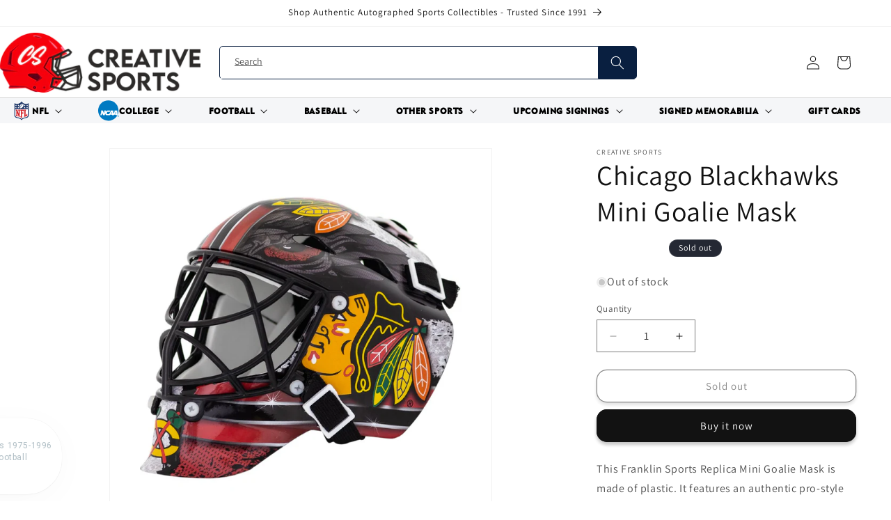

--- FILE ---
content_type: text/html; charset=utf-8
request_url: https://creativesports.com/products/chicago-blackhawks-mini-goalie-mask
body_size: 64929
content:
<!doctype html>
<html class="no-js" lang="en">

    <head>
    <meta charset="utf-8">
    <meta http-equiv="X-UA-Compatible" content="IE=edge">
    <meta name="viewport" content="width=device-width,initial-scale=1">
    <meta name="theme-color" content="">
    <link rel="canonical" href="https://creativesports.com/products/chicago-blackhawks-mini-goalie-mask">
      <meta name="google-site-verification" content="2Pdsqz5itXBOB66SFyx2psqnmbtumP752JLRr8WhEwk" /><link rel="icon" type="image/png" href="//creativesports.com/cdn/shop/files/CS_Logo_Sticker_2X2_1.jpg?crop=center&height=32&v=1759779049&width=32"><link rel="preconnect" href="https://fonts.shopifycdn.com" crossorigin><title>
      Chicago Blackhawks Mini Goalie Mask
 &ndash; Creative Sports</title>

    
      <meta name="description" content="This Franklin Sports Replica Mini Goalie Mask is made of plastic. It features an authentic pro-style mask and cage design, molded plastic vented shell with foam liner and chrome finish &quot;cat-eye&quot; molded plastic cage. Approximate mask size: 4.5&quot;x 5&quot;L x 4&quot;H. Team logo decals are displayed on the shell. It is officially li">
    

    

<meta property="og:site_name" content="Creative Sports">
<meta property="og:url" content="https://creativesports.com/products/chicago-blackhawks-mini-goalie-mask">
<meta property="og:title" content="Chicago Blackhawks Mini Goalie Mask">
<meta property="og:type" content="product">
<meta property="og:description" content="This Franklin Sports Replica Mini Goalie Mask is made of plastic. It features an authentic pro-style mask and cage design, molded plastic vented shell with foam liner and chrome finish &quot;cat-eye&quot; molded plastic cage. Approximate mask size: 4.5&quot;x 5&quot;L x 4&quot;H. Team logo decals are displayed on the shell. It is officially li"><meta property="og:image" content="http://creativesports.com/cdn/shop/files/ChicagoBlackhawksFranklinSportsNHLMiniGoalieMaskHelmet.jpg?v=1703783075">
  <meta property="og:image:secure_url" content="https://creativesports.com/cdn/shop/files/ChicagoBlackhawksFranklinSportsNHLMiniGoalieMaskHelmet.jpg?v=1703783075">
  <meta property="og:image:width" content="4167">
  <meta property="og:image:height" content="4167"><meta property="og:price:amount" content="39.99">
  <meta property="og:price:currency" content="USD"><meta name="twitter:site" content="@_creativesports?lang=en"><meta name="twitter:card" content="summary_large_image">
<meta name="twitter:title" content="Chicago Blackhawks Mini Goalie Mask">
<meta name="twitter:description" content="This Franklin Sports Replica Mini Goalie Mask is made of plastic. It features an authentic pro-style mask and cage design, molded plastic vented shell with foam liner and chrome finish &quot;cat-eye&quot; molded plastic cage. Approximate mask size: 4.5&quot;x 5&quot;L x 4&quot;H. Team logo decals are displayed on the shell. It is officially li">


    <script src="//creativesports.com/cdn/shop/t/20/assets/constants.js?v=58251544750838685771703019211" defer="defer"></script>
    <script src="//creativesports.com/cdn/shop/t/20/assets/pubsub.js?v=158357773527763999511703019212" defer="defer"></script>
    <script src="//creativesports.com/cdn/shop/t/20/assets/global.js?v=40820548392383841591703019212" defer="defer"></script><script src="//creativesports.com/cdn/shop/t/20/assets/animations.js?v=88693664871331136111703019210" defer="defer"></script><script>window.performance && window.performance.mark && window.performance.mark('shopify.content_for_header.start');</script><meta name="google-site-verification" content="fyBL8MPQNh9cSAmFx1pMNpBjsRC43aK4Pp21-XbwNEM">
<meta name="facebook-domain-verification" content="732icue73m82za9403psajmw7dkyuq">
<meta name="facebook-domain-verification" content="pxzrjxndww62jc4l4f5v88u192ze7v">
<meta id="shopify-digital-wallet" name="shopify-digital-wallet" content="/55396532356/digital_wallets/dialog">
<meta name="shopify-checkout-api-token" content="2d835f98a961e0b9250077aed1293287">
<link rel="alternate" type="application/json+oembed" href="https://creativesports.com/products/chicago-blackhawks-mini-goalie-mask.oembed">
<script async="async" src="/checkouts/internal/preloads.js?locale=en-US"></script>
<link rel="preconnect" href="https://shop.app" crossorigin="anonymous">
<script async="async" src="https://shop.app/checkouts/internal/preloads.js?locale=en-US&shop_id=55396532356" crossorigin="anonymous"></script>
<script id="apple-pay-shop-capabilities" type="application/json">{"shopId":55396532356,"countryCode":"US","currencyCode":"USD","merchantCapabilities":["supports3DS"],"merchantId":"gid:\/\/shopify\/Shop\/55396532356","merchantName":"Creative Sports","requiredBillingContactFields":["postalAddress","email"],"requiredShippingContactFields":["postalAddress","email"],"shippingType":"shipping","supportedNetworks":["visa","masterCard","amex","discover","elo","jcb"],"total":{"type":"pending","label":"Creative Sports","amount":"1.00"},"shopifyPaymentsEnabled":true,"supportsSubscriptions":true}</script>
<script id="shopify-features" type="application/json">{"accessToken":"2d835f98a961e0b9250077aed1293287","betas":["rich-media-storefront-analytics"],"domain":"creativesports.com","predictiveSearch":true,"shopId":55396532356,"locale":"en"}</script>
<script>var Shopify = Shopify || {};
Shopify.shop = "creative-sports-enterprises.myshopify.com";
Shopify.locale = "en";
Shopify.currency = {"active":"USD","rate":"1.0"};
Shopify.country = "US";
Shopify.theme = {"name":"V4","id":128870875268,"schema_name":"Dawn","schema_version":"12.0.0","theme_store_id":887,"role":"main"};
Shopify.theme.handle = "null";
Shopify.theme.style = {"id":null,"handle":null};
Shopify.cdnHost = "creativesports.com/cdn";
Shopify.routes = Shopify.routes || {};
Shopify.routes.root = "/";</script>
<script type="module">!function(o){(o.Shopify=o.Shopify||{}).modules=!0}(window);</script>
<script>!function(o){function n(){var o=[];function n(){o.push(Array.prototype.slice.apply(arguments))}return n.q=o,n}var t=o.Shopify=o.Shopify||{};t.loadFeatures=n(),t.autoloadFeatures=n()}(window);</script>
<script>
  window.ShopifyPay = window.ShopifyPay || {};
  window.ShopifyPay.apiHost = "shop.app\/pay";
  window.ShopifyPay.redirectState = null;
</script>
<script id="shop-js-analytics" type="application/json">{"pageType":"product"}</script>
<script defer="defer" async type="module" src="//creativesports.com/cdn/shopifycloud/shop-js/modules/v2/client.init-shop-cart-sync_BN7fPSNr.en.esm.js"></script>
<script defer="defer" async type="module" src="//creativesports.com/cdn/shopifycloud/shop-js/modules/v2/chunk.common_Cbph3Kss.esm.js"></script>
<script defer="defer" async type="module" src="//creativesports.com/cdn/shopifycloud/shop-js/modules/v2/chunk.modal_DKumMAJ1.esm.js"></script>
<script type="module">
  await import("//creativesports.com/cdn/shopifycloud/shop-js/modules/v2/client.init-shop-cart-sync_BN7fPSNr.en.esm.js");
await import("//creativesports.com/cdn/shopifycloud/shop-js/modules/v2/chunk.common_Cbph3Kss.esm.js");
await import("//creativesports.com/cdn/shopifycloud/shop-js/modules/v2/chunk.modal_DKumMAJ1.esm.js");

  window.Shopify.SignInWithShop?.initShopCartSync?.({"fedCMEnabled":true,"windoidEnabled":true});

</script>
<script defer="defer" async type="module" src="//creativesports.com/cdn/shopifycloud/shop-js/modules/v2/client.payment-terms_BxzfvcZJ.en.esm.js"></script>
<script defer="defer" async type="module" src="//creativesports.com/cdn/shopifycloud/shop-js/modules/v2/chunk.common_Cbph3Kss.esm.js"></script>
<script defer="defer" async type="module" src="//creativesports.com/cdn/shopifycloud/shop-js/modules/v2/chunk.modal_DKumMAJ1.esm.js"></script>
<script type="module">
  await import("//creativesports.com/cdn/shopifycloud/shop-js/modules/v2/client.payment-terms_BxzfvcZJ.en.esm.js");
await import("//creativesports.com/cdn/shopifycloud/shop-js/modules/v2/chunk.common_Cbph3Kss.esm.js");
await import("//creativesports.com/cdn/shopifycloud/shop-js/modules/v2/chunk.modal_DKumMAJ1.esm.js");

  
</script>
<script>
  window.Shopify = window.Shopify || {};
  if (!window.Shopify.featureAssets) window.Shopify.featureAssets = {};
  window.Shopify.featureAssets['shop-js'] = {"shop-cart-sync":["modules/v2/client.shop-cart-sync_CJVUk8Jm.en.esm.js","modules/v2/chunk.common_Cbph3Kss.esm.js","modules/v2/chunk.modal_DKumMAJ1.esm.js"],"init-fed-cm":["modules/v2/client.init-fed-cm_7Fvt41F4.en.esm.js","modules/v2/chunk.common_Cbph3Kss.esm.js","modules/v2/chunk.modal_DKumMAJ1.esm.js"],"init-shop-email-lookup-coordinator":["modules/v2/client.init-shop-email-lookup-coordinator_Cc088_bR.en.esm.js","modules/v2/chunk.common_Cbph3Kss.esm.js","modules/v2/chunk.modal_DKumMAJ1.esm.js"],"init-windoid":["modules/v2/client.init-windoid_hPopwJRj.en.esm.js","modules/v2/chunk.common_Cbph3Kss.esm.js","modules/v2/chunk.modal_DKumMAJ1.esm.js"],"shop-button":["modules/v2/client.shop-button_B0jaPSNF.en.esm.js","modules/v2/chunk.common_Cbph3Kss.esm.js","modules/v2/chunk.modal_DKumMAJ1.esm.js"],"shop-cash-offers":["modules/v2/client.shop-cash-offers_DPIskqss.en.esm.js","modules/v2/chunk.common_Cbph3Kss.esm.js","modules/v2/chunk.modal_DKumMAJ1.esm.js"],"shop-toast-manager":["modules/v2/client.shop-toast-manager_CK7RT69O.en.esm.js","modules/v2/chunk.common_Cbph3Kss.esm.js","modules/v2/chunk.modal_DKumMAJ1.esm.js"],"init-shop-cart-sync":["modules/v2/client.init-shop-cart-sync_BN7fPSNr.en.esm.js","modules/v2/chunk.common_Cbph3Kss.esm.js","modules/v2/chunk.modal_DKumMAJ1.esm.js"],"init-customer-accounts-sign-up":["modules/v2/client.init-customer-accounts-sign-up_CfPf4CXf.en.esm.js","modules/v2/client.shop-login-button_DeIztwXF.en.esm.js","modules/v2/chunk.common_Cbph3Kss.esm.js","modules/v2/chunk.modal_DKumMAJ1.esm.js"],"pay-button":["modules/v2/client.pay-button_CgIwFSYN.en.esm.js","modules/v2/chunk.common_Cbph3Kss.esm.js","modules/v2/chunk.modal_DKumMAJ1.esm.js"],"init-customer-accounts":["modules/v2/client.init-customer-accounts_DQ3x16JI.en.esm.js","modules/v2/client.shop-login-button_DeIztwXF.en.esm.js","modules/v2/chunk.common_Cbph3Kss.esm.js","modules/v2/chunk.modal_DKumMAJ1.esm.js"],"avatar":["modules/v2/client.avatar_BTnouDA3.en.esm.js"],"init-shop-for-new-customer-accounts":["modules/v2/client.init-shop-for-new-customer-accounts_CsZy_esa.en.esm.js","modules/v2/client.shop-login-button_DeIztwXF.en.esm.js","modules/v2/chunk.common_Cbph3Kss.esm.js","modules/v2/chunk.modal_DKumMAJ1.esm.js"],"shop-follow-button":["modules/v2/client.shop-follow-button_BRMJjgGd.en.esm.js","modules/v2/chunk.common_Cbph3Kss.esm.js","modules/v2/chunk.modal_DKumMAJ1.esm.js"],"checkout-modal":["modules/v2/client.checkout-modal_B9Drz_yf.en.esm.js","modules/v2/chunk.common_Cbph3Kss.esm.js","modules/v2/chunk.modal_DKumMAJ1.esm.js"],"shop-login-button":["modules/v2/client.shop-login-button_DeIztwXF.en.esm.js","modules/v2/chunk.common_Cbph3Kss.esm.js","modules/v2/chunk.modal_DKumMAJ1.esm.js"],"lead-capture":["modules/v2/client.lead-capture_DXYzFM3R.en.esm.js","modules/v2/chunk.common_Cbph3Kss.esm.js","modules/v2/chunk.modal_DKumMAJ1.esm.js"],"shop-login":["modules/v2/client.shop-login_CA5pJqmO.en.esm.js","modules/v2/chunk.common_Cbph3Kss.esm.js","modules/v2/chunk.modal_DKumMAJ1.esm.js"],"payment-terms":["modules/v2/client.payment-terms_BxzfvcZJ.en.esm.js","modules/v2/chunk.common_Cbph3Kss.esm.js","modules/v2/chunk.modal_DKumMAJ1.esm.js"]};
</script>
<script>(function() {
  var isLoaded = false;
  function asyncLoad() {
    if (isLoaded) return;
    isLoaded = true;
    var urls = ["https:\/\/plugins.crisp.chat\/urn:crisp.im:shopify:0\/website\/625f1c1a-8b79-45ed-87d1-9a341b5f824c\/load\/crisp?shop=creative-sports-enterprises.myshopify.com","https:\/\/plugins.crisp.chat\/urn:crisp.im:shopify:0\/assets\/scripts\/crisp-shopify.js?shop=creative-sports-enterprises.myshopify.com","https:\/\/cdn.one.store\/javascript\/dist\/1.0\/jcr-widget.js?account_id=shopify:creative-sports-enterprises.myshopify.com\u0026shop=creative-sports-enterprises.myshopify.com","https:\/\/cdn.sender.net\/accounts_resources\/universal.js?resource_key=9e9a733f561730\u0026shop=creative-sports-enterprises.myshopify.com","\/\/cdn.shopify.com\/proxy\/2b35e7f56b2d2615ead422623002ec1f486b86adfc6e86a65ef30c9aa0d2aeea\/b2b-solution.bsscommerce.com\/js\/bss-b2b-cp.js?shop=creative-sports-enterprises.myshopify.com\u0026sp-cache-control=cHVibGljLCBtYXgtYWdlPTkwMA"];
    for (var i = 0; i < urls.length; i++) {
      var s = document.createElement('script');
      s.type = 'text/javascript';
      s.async = true;
      s.src = urls[i];
      var x = document.getElementsByTagName('script')[0];
      x.parentNode.insertBefore(s, x);
    }
  };
  if(window.attachEvent) {
    window.attachEvent('onload', asyncLoad);
  } else {
    window.addEventListener('load', asyncLoad, false);
  }
})();</script>
<script id="__st">var __st={"a":55396532356,"offset":-18000,"reqid":"3ed0d3e5-dd15-4e93-9752-0bc8067d93be-1769778851","pageurl":"creativesports.com\/products\/chicago-blackhawks-mini-goalie-mask","u":"1008ea99f615","p":"product","rtyp":"product","rid":7015033143428};</script>
<script>window.ShopifyPaypalV4VisibilityTracking = true;</script>
<script id="captcha-bootstrap">!function(){'use strict';const t='contact',e='account',n='new_comment',o=[[t,t],['blogs',n],['comments',n],[t,'customer']],c=[[e,'customer_login'],[e,'guest_login'],[e,'recover_customer_password'],[e,'create_customer']],r=t=>t.map((([t,e])=>`form[action*='/${t}']:not([data-nocaptcha='true']) input[name='form_type'][value='${e}']`)).join(','),a=t=>()=>t?[...document.querySelectorAll(t)].map((t=>t.form)):[];function s(){const t=[...o],e=r(t);return a(e)}const i='password',u='form_key',d=['recaptcha-v3-token','g-recaptcha-response','h-captcha-response',i],f=()=>{try{return window.sessionStorage}catch{return}},m='__shopify_v',_=t=>t.elements[u];function p(t,e,n=!1){try{const o=window.sessionStorage,c=JSON.parse(o.getItem(e)),{data:r}=function(t){const{data:e,action:n}=t;return t[m]||n?{data:e,action:n}:{data:t,action:n}}(c);for(const[e,n]of Object.entries(r))t.elements[e]&&(t.elements[e].value=n);n&&o.removeItem(e)}catch(o){console.error('form repopulation failed',{error:o})}}const l='form_type',E='cptcha';function T(t){t.dataset[E]=!0}const w=window,h=w.document,L='Shopify',v='ce_forms',y='captcha';let A=!1;((t,e)=>{const n=(g='f06e6c50-85a8-45c8-87d0-21a2b65856fe',I='https://cdn.shopify.com/shopifycloud/storefront-forms-hcaptcha/ce_storefront_forms_captcha_hcaptcha.v1.5.2.iife.js',D={infoText:'Protected by hCaptcha',privacyText:'Privacy',termsText:'Terms'},(t,e,n)=>{const o=w[L][v],c=o.bindForm;if(c)return c(t,g,e,D).then(n);var r;o.q.push([[t,g,e,D],n]),r=I,A||(h.body.append(Object.assign(h.createElement('script'),{id:'captcha-provider',async:!0,src:r})),A=!0)});var g,I,D;w[L]=w[L]||{},w[L][v]=w[L][v]||{},w[L][v].q=[],w[L][y]=w[L][y]||{},w[L][y].protect=function(t,e){n(t,void 0,e),T(t)},Object.freeze(w[L][y]),function(t,e,n,w,h,L){const[v,y,A,g]=function(t,e,n){const i=e?o:[],u=t?c:[],d=[...i,...u],f=r(d),m=r(i),_=r(d.filter((([t,e])=>n.includes(e))));return[a(f),a(m),a(_),s()]}(w,h,L),I=t=>{const e=t.target;return e instanceof HTMLFormElement?e:e&&e.form},D=t=>v().includes(t);t.addEventListener('submit',(t=>{const e=I(t);if(!e)return;const n=D(e)&&!e.dataset.hcaptchaBound&&!e.dataset.recaptchaBound,o=_(e),c=g().includes(e)&&(!o||!o.value);(n||c)&&t.preventDefault(),c&&!n&&(function(t){try{if(!f())return;!function(t){const e=f();if(!e)return;const n=_(t);if(!n)return;const o=n.value;o&&e.removeItem(o)}(t);const e=Array.from(Array(32),(()=>Math.random().toString(36)[2])).join('');!function(t,e){_(t)||t.append(Object.assign(document.createElement('input'),{type:'hidden',name:u})),t.elements[u].value=e}(t,e),function(t,e){const n=f();if(!n)return;const o=[...t.querySelectorAll(`input[type='${i}']`)].map((({name:t})=>t)),c=[...d,...o],r={};for(const[a,s]of new FormData(t).entries())c.includes(a)||(r[a]=s);n.setItem(e,JSON.stringify({[m]:1,action:t.action,data:r}))}(t,e)}catch(e){console.error('failed to persist form',e)}}(e),e.submit())}));const S=(t,e)=>{t&&!t.dataset[E]&&(n(t,e.some((e=>e===t))),T(t))};for(const o of['focusin','change'])t.addEventListener(o,(t=>{const e=I(t);D(e)&&S(e,y())}));const B=e.get('form_key'),M=e.get(l),P=B&&M;t.addEventListener('DOMContentLoaded',(()=>{const t=y();if(P)for(const e of t)e.elements[l].value===M&&p(e,B);[...new Set([...A(),...v().filter((t=>'true'===t.dataset.shopifyCaptcha))])].forEach((e=>S(e,t)))}))}(h,new URLSearchParams(w.location.search),n,t,e,['guest_login'])})(!0,!0)}();</script>
<script integrity="sha256-4kQ18oKyAcykRKYeNunJcIwy7WH5gtpwJnB7kiuLZ1E=" data-source-attribution="shopify.loadfeatures" defer="defer" src="//creativesports.com/cdn/shopifycloud/storefront/assets/storefront/load_feature-a0a9edcb.js" crossorigin="anonymous"></script>
<script crossorigin="anonymous" defer="defer" src="//creativesports.com/cdn/shopifycloud/storefront/assets/shopify_pay/storefront-65b4c6d7.js?v=20250812"></script>
<script data-source-attribution="shopify.dynamic_checkout.dynamic.init">var Shopify=Shopify||{};Shopify.PaymentButton=Shopify.PaymentButton||{isStorefrontPortableWallets:!0,init:function(){window.Shopify.PaymentButton.init=function(){};var t=document.createElement("script");t.src="https://creativesports.com/cdn/shopifycloud/portable-wallets/latest/portable-wallets.en.js",t.type="module",document.head.appendChild(t)}};
</script>
<script data-source-attribution="shopify.dynamic_checkout.buyer_consent">
  function portableWalletsHideBuyerConsent(e){var t=document.getElementById("shopify-buyer-consent"),n=document.getElementById("shopify-subscription-policy-button");t&&n&&(t.classList.add("hidden"),t.setAttribute("aria-hidden","true"),n.removeEventListener("click",e))}function portableWalletsShowBuyerConsent(e){var t=document.getElementById("shopify-buyer-consent"),n=document.getElementById("shopify-subscription-policy-button");t&&n&&(t.classList.remove("hidden"),t.removeAttribute("aria-hidden"),n.addEventListener("click",e))}window.Shopify?.PaymentButton&&(window.Shopify.PaymentButton.hideBuyerConsent=portableWalletsHideBuyerConsent,window.Shopify.PaymentButton.showBuyerConsent=portableWalletsShowBuyerConsent);
</script>
<script>
  function portableWalletsCleanup(e){e&&e.src&&console.error("Failed to load portable wallets script "+e.src);var t=document.querySelectorAll("shopify-accelerated-checkout .shopify-payment-button__skeleton, shopify-accelerated-checkout-cart .wallet-cart-button__skeleton"),e=document.getElementById("shopify-buyer-consent");for(let e=0;e<t.length;e++)t[e].remove();e&&e.remove()}function portableWalletsNotLoadedAsModule(e){e instanceof ErrorEvent&&"string"==typeof e.message&&e.message.includes("import.meta")&&"string"==typeof e.filename&&e.filename.includes("portable-wallets")&&(window.removeEventListener("error",portableWalletsNotLoadedAsModule),window.Shopify.PaymentButton.failedToLoad=e,"loading"===document.readyState?document.addEventListener("DOMContentLoaded",window.Shopify.PaymentButton.init):window.Shopify.PaymentButton.init())}window.addEventListener("error",portableWalletsNotLoadedAsModule);
</script>

<script type="module" src="https://creativesports.com/cdn/shopifycloud/portable-wallets/latest/portable-wallets.en.js" onError="portableWalletsCleanup(this)" crossorigin="anonymous"></script>
<script nomodule>
  document.addEventListener("DOMContentLoaded", portableWalletsCleanup);
</script>

<link id="shopify-accelerated-checkout-styles" rel="stylesheet" media="screen" href="https://creativesports.com/cdn/shopifycloud/portable-wallets/latest/accelerated-checkout-backwards-compat.css" crossorigin="anonymous">
<style id="shopify-accelerated-checkout-cart">
        #shopify-buyer-consent {
  margin-top: 1em;
  display: inline-block;
  width: 100%;
}

#shopify-buyer-consent.hidden {
  display: none;
}

#shopify-subscription-policy-button {
  background: none;
  border: none;
  padding: 0;
  text-decoration: underline;
  font-size: inherit;
  cursor: pointer;
}

#shopify-subscription-policy-button::before {
  box-shadow: none;
}

      </style>
<script id="sections-script" data-sections="header,footer" defer="defer" src="//creativesports.com/cdn/shop/t/20/compiled_assets/scripts.js?v=16630"></script>
<script>window.performance && window.performance.mark && window.performance.mark('shopify.content_for_header.end');</script>


    <style data-shopify>
      @font-face {
  font-family: Assistant;
  font-weight: 400;
  font-style: normal;
  font-display: swap;
  src: url("//creativesports.com/cdn/fonts/assistant/assistant_n4.9120912a469cad1cc292572851508ca49d12e768.woff2") format("woff2"),
       url("//creativesports.com/cdn/fonts/assistant/assistant_n4.6e9875ce64e0fefcd3f4446b7ec9036b3ddd2985.woff") format("woff");
}

      @font-face {
  font-family: Assistant;
  font-weight: 700;
  font-style: normal;
  font-display: swap;
  src: url("//creativesports.com/cdn/fonts/assistant/assistant_n7.bf44452348ec8b8efa3aa3068825305886b1c83c.woff2") format("woff2"),
       url("//creativesports.com/cdn/fonts/assistant/assistant_n7.0c887fee83f6b3bda822f1150b912c72da0f7b64.woff") format("woff");
}

      
      
      @font-face {
  font-family: Assistant;
  font-weight: 400;
  font-style: normal;
  font-display: swap;
  src: url("//creativesports.com/cdn/fonts/assistant/assistant_n4.9120912a469cad1cc292572851508ca49d12e768.woff2") format("woff2"),
       url("//creativesports.com/cdn/fonts/assistant/assistant_n4.6e9875ce64e0fefcd3f4446b7ec9036b3ddd2985.woff") format("woff");
}


      
        :root,
        .color-background-1 {
          --color-background: 255,255,255;
        
          --gradient-background: #ffffff;
        

        

        --color-foreground: 18,18,18;
        --color-background-contrast: 191,191,191;
        --color-shadow: 18,18,18;
        --color-button: 18,18,18;
        --color-button-text: 255,255,255;
        --color-secondary-button: 255,255,255;
        --color-secondary-button-text: 18,18,18;
        --color-link: 18,18,18;
        --color-badge-foreground: 18,18,18;
        --color-badge-background: 255,255,255;
        --color-badge-border: 18,18,18;
        --payment-terms-background-color: rgb(255 255 255);
      }
      
        
        .color-background-2 {
          --color-background: 243,243,243;
        
          --gradient-background: #f3f3f3;
        

        

        --color-foreground: 18,18,18;
        --color-background-contrast: 179,179,179;
        --color-shadow: 18,18,18;
        --color-button: 18,18,18;
        --color-button-text: 243,243,243;
        --color-secondary-button: 243,243,243;
        --color-secondary-button-text: 18,18,18;
        --color-link: 18,18,18;
        --color-badge-foreground: 18,18,18;
        --color-badge-background: 243,243,243;
        --color-badge-border: 18,18,18;
        --payment-terms-background-color: rgb(243 243 243);
      }
      
        
        .color-inverse {
          --color-background: 36,40,51;
        
          --gradient-background: #242833;
        

        

        --color-foreground: 255,255,255;
        --color-background-contrast: 47,52,66;
        --color-shadow: 18,18,18;
        --color-button: 255,255,255;
        --color-button-text: 0,0,0;
        --color-secondary-button: 36,40,51;
        --color-secondary-button-text: 255,255,255;
        --color-link: 255,255,255;
        --color-badge-foreground: 255,255,255;
        --color-badge-background: 36,40,51;
        --color-badge-border: 255,255,255;
        --payment-terms-background-color: rgb(36 40 51);
      }
      
        
        .color-accent-1 {
          --color-background: 18,18,18;
        
          --gradient-background: #121212;
        

        

        --color-foreground: 255,255,255;
        --color-background-contrast: 146,146,146;
        --color-shadow: 18,18,18;
        --color-button: 255,255,255;
        --color-button-text: 18,18,18;
        --color-secondary-button: 18,18,18;
        --color-secondary-button-text: 255,255,255;
        --color-link: 255,255,255;
        --color-badge-foreground: 255,255,255;
        --color-badge-background: 18,18,18;
        --color-badge-border: 255,255,255;
        --payment-terms-background-color: rgb(18 18 18);
      }
      
        
        .color-accent-2 {
          --color-background: 51,79,180;
        
          --gradient-background: #334fb4;
        

        

        --color-foreground: 255,255,255;
        --color-background-contrast: 23,35,81;
        --color-shadow: 18,18,18;
        --color-button: 255,255,255;
        --color-button-text: 51,79,180;
        --color-secondary-button: 51,79,180;
        --color-secondary-button-text: 255,255,255;
        --color-link: 255,255,255;
        --color-badge-foreground: 255,255,255;
        --color-badge-background: 51,79,180;
        --color-badge-border: 255,255,255;
        --payment-terms-background-color: rgb(51 79 180);
      }
      
        
        .color-scheme-eae134e0-5715-4abb-b896-908a87cab626 {
          --color-background: 18,18,18;
        
          --gradient-background: #121212;
        

        

        --color-foreground: 255,255,255;
        --color-background-contrast: 146,146,146;
        --color-shadow: 18,18,18;
        --color-button: 18,18,18;
        --color-button-text: 255,255,255;
        --color-secondary-button: 18,18,18;
        --color-secondary-button-text: 18,18,18;
        --color-link: 18,18,18;
        --color-badge-foreground: 255,255,255;
        --color-badge-background: 18,18,18;
        --color-badge-border: 255,255,255;
        --payment-terms-background-color: rgb(18 18 18);
      }
      
        
        .color-scheme-2b934b8f-a631-4bdd-a342-72e9eab398c0 {
          --color-background: 51,79,180;
        
          --gradient-background: #334fb4;
        

        

        --color-foreground: 255,255,255;
        --color-background-contrast: 23,35,81;
        --color-shadow: 18,18,18;
        --color-button: 51,79,180;
        --color-button-text: 255,255,255;
        --color-secondary-button: 51,79,180;
        --color-secondary-button-text: 51,79,180;
        --color-link: 51,79,180;
        --color-badge-foreground: 255,255,255;
        --color-badge-background: 51,79,180;
        --color-badge-border: 255,255,255;
        --payment-terms-background-color: rgb(51 79 180);
      }
      
        
        .color-scheme-291ce6c2-40fc-4227-a3d7-a61353bc8faf {
          --color-background: 221,29,29;
        
          --gradient-background: #dd1d1d;
        

        

        --color-foreground: 255,255,255;
        --color-background-contrast: 108,14,14;
        --color-shadow: 18,18,18;
        --color-button: 221,29,29;
        --color-button-text: 255,255,255;
        --color-secondary-button: 221,29,29;
        --color-secondary-button-text: 221,29,29;
        --color-link: 221,29,29;
        --color-badge-foreground: 255,255,255;
        --color-badge-background: 221,29,29;
        --color-badge-border: 255,255,255;
        --payment-terms-background-color: rgb(221 29 29);
      }
      

      body, .color-background-1, .color-background-2, .color-inverse, .color-accent-1, .color-accent-2, .color-scheme-eae134e0-5715-4abb-b896-908a87cab626, .color-scheme-2b934b8f-a631-4bdd-a342-72e9eab398c0, .color-scheme-291ce6c2-40fc-4227-a3d7-a61353bc8faf {
        color: rgba(var(--color-foreground), 0.75);
        background-color: rgb(var(--color-background));
      }

      :root {
        --font-body-family: Assistant, sans-serif;
        --font-body-style: normal;
        --font-body-weight: 400;
        --font-body-weight-bold: 700;

        --font-heading-family: Assistant, sans-serif;
        --font-heading-style: normal;
        --font-heading-weight: 400;

        --font-body-scale: 1.0;
        --font-heading-scale: 1.0;

        --media-padding: px;
        --media-border-opacity: 0.05;
        --media-border-width: 1px;
        --media-radius: 0px;
        --media-shadow-opacity: 0.0;
        --media-shadow-horizontal-offset: 0px;
        --media-shadow-vertical-offset: 4px;
        --media-shadow-blur-radius: 5px;
        --media-shadow-visible: 0;

        --page-width: 190rem;
        --page-width-margin: 0rem;

        --product-card-image-padding: 0.0rem;
        --product-card-corner-radius: 0.0rem;
        --product-card-text-alignment: left;
        --product-card-border-width: 0.0rem;
        --product-card-border-opacity: 0.1;
        --product-card-shadow-opacity: 0.0;
        --product-card-shadow-visible: 0;
        --product-card-shadow-horizontal-offset: 0.0rem;
        --product-card-shadow-vertical-offset: 0.4rem;
        --product-card-shadow-blur-radius: 0.5rem;

        --collection-card-image-padding: 0.0rem;
        --collection-card-corner-radius: 0.0rem;
        --collection-card-text-alignment: left;
        --collection-card-border-width: 0.0rem;
        --collection-card-border-opacity: 0.1;
        --collection-card-shadow-opacity: 0.0;
        --collection-card-shadow-visible: 0;
        --collection-card-shadow-horizontal-offset: 0.0rem;
        --collection-card-shadow-vertical-offset: 0.4rem;
        --collection-card-shadow-blur-radius: 0.5rem;

        --blog-card-image-padding: 0.0rem;
        --blog-card-corner-radius: 0.0rem;
        --blog-card-text-alignment: left;
        --blog-card-border-width: 0.0rem;
        --blog-card-border-opacity: 0.1;
        --blog-card-shadow-opacity: 0.0;
        --blog-card-shadow-visible: 0;
        --blog-card-shadow-horizontal-offset: 0.0rem;
        --blog-card-shadow-vertical-offset: 0.4rem;
        --blog-card-shadow-blur-radius: 0.5rem;

        --badge-corner-radius: 4.0rem;

        --popup-border-width: 1px;
        --popup-border-opacity: 0.1;
        --popup-corner-radius: 0px;
        --popup-shadow-opacity: 0.05;
        --popup-shadow-horizontal-offset: 0px;
        --popup-shadow-vertical-offset: 4px;
        --popup-shadow-blur-radius: 5px;

        --drawer-border-width: 1px;
        --drawer-border-opacity: 0.1;
        --drawer-shadow-opacity: 0.0;
        --drawer-shadow-horizontal-offset: 0px;
        --drawer-shadow-vertical-offset: 4px;
        --drawer-shadow-blur-radius: 5px;

        --spacing-sections-desktop: 0px;
        --spacing-sections-mobile: 0px;

        --grid-desktop-vertical-spacing: 8px;
        --grid-desktop-horizontal-spacing: 8px;
        --grid-mobile-vertical-spacing: 4px;
        --grid-mobile-horizontal-spacing: 4px;

        --text-boxes-border-opacity: 0.1;
        --text-boxes-border-width: 0px;
        --text-boxes-radius: 0px;
        --text-boxes-shadow-opacity: 0.0;
        --text-boxes-shadow-visible: 0;
        --text-boxes-shadow-horizontal-offset: 0px;
        --text-boxes-shadow-vertical-offset: 4px;
        --text-boxes-shadow-blur-radius: 5px;

        --buttons-radius: 14px;
        --buttons-radius-outset: 15px;
        --buttons-border-width: 1px;
        --buttons-border-opacity: 1.0;
        --buttons-shadow-opacity: 0.25;
        --buttons-shadow-visible: 1;
        --buttons-shadow-horizontal-offset: 0px;
        --buttons-shadow-vertical-offset: 4px;
        --buttons-shadow-blur-radius: 5px;
        --buttons-border-offset: 0.3px;

        --inputs-radius: 0px;
        --inputs-border-width: 1px;
        --inputs-border-opacity: 0.55;
        --inputs-shadow-opacity: 0.0;
        --inputs-shadow-horizontal-offset: 0px;
        --inputs-margin-offset: 0px;
        --inputs-shadow-vertical-offset: 4px;
        --inputs-shadow-blur-radius: 5px;
        --inputs-radius-outset: 0px;

        --variant-pills-radius: 40px;
        --variant-pills-border-width: 1px;
        --variant-pills-border-opacity: 0.55;
        --variant-pills-shadow-opacity: 0.0;
        --variant-pills-shadow-horizontal-offset: 0px;
        --variant-pills-shadow-vertical-offset: 4px;
        --variant-pills-shadow-blur-radius: 5px;
      }

      *,
      *::before,
      *::after {
        box-sizing: inherit;
      }

      html {
        box-sizing: border-box;
        font-size: calc(var(--font-body-scale) * 62.5%);
        height: 100%;
      }

      body {
        display: grid;
        grid-template-rows: auto auto 1fr auto;
        grid-template-columns: 100%;
        min-height: 100%;
        margin: 0;
        font-size: 1.5rem;
        letter-spacing: 0.06rem;
        line-height: calc(1 + 0.8 / var(--font-body-scale));
        font-family: var(--font-body-family);
        font-style: var(--font-body-style);
        font-weight: var(--font-body-weight);
      }

      @media screen and (min-width: 750px) {
        body {
          font-size: 1.6rem;
        }
      }
    </style>

    <link href="//creativesports.com/cdn/shop/t/20/assets/base.css?v=162023070493830790401706099045" rel="stylesheet" type="text/css" media="all" />
<link rel="preload" as="font" href="//creativesports.com/cdn/fonts/assistant/assistant_n4.9120912a469cad1cc292572851508ca49d12e768.woff2" type="font/woff2" crossorigin><link rel="preload" as="font" href="//creativesports.com/cdn/fonts/assistant/assistant_n4.9120912a469cad1cc292572851508ca49d12e768.woff2" type="font/woff2" crossorigin><link href="//creativesports.com/cdn/shop/t/20/assets/component-localization-form.css?v=143319823105703127341703019211" rel="stylesheet" type="text/css" media="all" />
      <script src="//creativesports.com/cdn/shop/t/20/assets/localization-form.js?v=161644695336821385561703019212" defer="defer"></script><link
        rel="stylesheet"
        href="//creativesports.com/cdn/shop/t/20/assets/component-predictive-search.css?v=118923337488134913561703019211"
        media="print"
        onload="this.media='all'"
      ><script>
      document.documentElement.className = document.documentElement.className.replace('no-js', 'js');
      if (Shopify.designMode) {
        document.documentElement.classList.add('shopify-design-mode');
      }
    </script>
  <meta name="google-site-verification" content="2Pdsqz5itXBOB66SFyx2psqnmbtumP752JLRr8WhEwk" />
  <!-- BEGIN app block: shopify://apps/bss-b2b-solution/blocks/config-header/451233f2-9631-4c49-8b6f-057e4ebcde7f -->

<script id="bss-b2b-config-data">
  	if (typeof BSS_B2B == 'undefined') {
  		var BSS_B2B = {};
	}

	
        BSS_B2B.storeId = 4890;
        BSS_B2B.currentPlan = "false";
        BSS_B2B.planCode = "advanced";
        BSS_B2B.shopModules = JSON.parse('[{"code":"qb","status":0},{"code":"cp","status":1},{"code":"act","status":0},{"code":"form","status":1},{"code":"tax_exempt","status":0},{"code":"amo","status":0},{"code":"mc","status":0},{"code":"public_api","status":0},{"code":"dc","status":0},{"code":"cart_note","status":0},{"code":"mo","status":0},{"code":"tax_display","status":0},{"code":"sr","status":0},{"code":"bogo","status":0},{"code":"qi","status":0},{"code":"ef","status":0},{"code":"pl","status":0}]');
        BSS_B2B.version = 1;
        var bssB2bApiServer = "https://b2b-solution-api.bsscommerce.com";
        var bssB2bCmsUrl = "https://b2b-solution.bsscommerce.com";
        var bssGeoServiceUrl = "https://geo-ip-service.bsscommerce.com";
        var bssB2bCheckoutUrl = "https://b2b-solution-checkout.bsscommerce.com";
    

	
		BSS_B2B.integrationApp = null;
	

	

	
		
		
		BSS_B2B.configData = [].concat([{"i":197117,"n":"Signed Memorabilia","at":4,"ct":"Wholesale Registration","mct":0,"pct":2,"pc":"269152780420","xpct":0,"dt":2,"dv":"20.00","ef":0,"eed":0,"t":"jmBiH+E1ub+/uWuYBSsPFqKctRGaL1k2F/3LqGPKSXE="},{"i":233703,"n":"Speed Mini NFL","at":4,"ct":"Wholesale Registration","mct":0,"pct":3,"pt":"Speed Mini WS","xpct":0,"dt":0,"dv":"21.85","sd":"2022-07-12T12:56:53.000Z","ed":"2022-07-12T12:56:53.000Z","st":"08:56:00","et":"08:56:00","ef":0,"eed":0,"t":"OnU/zn1iLTSlkR95cBrx9wL4Qo5wW3no5c1mv2wFty4="},{"i":234142,"n":"Logo Footballs","at":4,"ct":"Wholesale Registration","mct":0,"pct":3,"pt":"Logo Football WS","xpct":0,"dt":0,"dv":"25.00","sd":"2022-07-12T17:52:54.000Z","ed":"2022-07-12T17:52:54.000Z","st":"20:02:00","et":"20:02:00","ef":0,"eed":0,"t":"wju3q6LeobLAY+V4cqjJcUvx5RmJ8j2m/bhfMiVyOmA="},{"i":234143,"n":"Metallic Footballs","at":4,"ct":"Wholesale Registration","mct":0,"pct":3,"pt":"Metallic Footballs WS","xpct":0,"dt":0,"dv":"108.00","ef":0,"eed":0,"t":"HAY+UdtoPwB+wuLJwLNBlDYaVt7zzPKe69FdL7392EM="},{"i":234144,"n":"Team Duke Footballs","at":4,"ct":"Wholesale Registration","mct":0,"pct":3,"pt":"Team Duke WS","xpct":0,"dt":0,"dv":"105.00","ef":0,"eed":0,"t":"N3cwMnONVQOUyRYk3eSIC/gL3MPdnpd6sfwwRnQuOJ0="},{"i":234145,"n":"Specialty Mini NFL","at":4,"ct":"Wholesale Registration","mct":0,"pct":3,"pt":"Specialty Mini WS","xpct":0,"dt":0,"dv":"25.00","sd":"2022-07-12T18:17:22.000Z","ed":"2022-07-12T18:17:22.000Z","st":"20:02:00","et":"20:02:00","ef":0,"eed":0,"t":"8cjOvgnFCN+3ByL9oNDBcGl54P9fS2i0ESNjzU9MX0E="},{"i":234146,"n":"Pocket Pro","at":4,"ct":"Wholesale Registration","mct":0,"pct":3,"pt":"Pocket Pro WS","xpct":0,"dt":0,"dv":"2.95","sd":"2022-07-12T18:38:02.000Z","ed":"2022-07-12T18:38:02.000Z","st":"20:02:00","et":"20:02:00","ef":0,"eed":0,"t":"7KW3sOc44ANoMAZOUN8GZ+Qz9v8BwNW4+ap6CgTq4+M="},{"i":234147,"n":"Speed Rep NFL","at":4,"ct":"Wholesale Registration","mct":0,"pct":3,"pt":"Speed Rep WS","xpct":0,"dt":0,"dv":"106.00","sd":"2022-07-12T18:45:37.000Z","ed":"2022-07-12T18:45:37.000Z","st":"20:02:00","et":"20:02:00","ef":0,"eed":0,"t":"RLtk8v5jI+E51mChumZfH5mZ2VQBCcXBCsBP1Jo/1ks="},{"i":234148,"n":"Specialty Rep NFL","at":4,"ct":"Wholesale Registration","mct":0,"pct":3,"pt":"Specialty Rep WS","xpct":0,"dt":0,"dv":"125.00","ef":0,"eed":0,"t":"8gUd6xb+iqsf/li6y5g3dYeqZIrFlkb2C8F0chDhaUE="},{"i":234149,"n":"Speed Auth NFL","at":4,"ct":"Wholesale Registration","mct":0,"pct":3,"pt":"Speed Auth WS","xpct":0,"dt":0,"dv":"232.50","sd":"2022-07-12T19:04:25.000Z","ed":"2022-07-12T19:04:25.000Z","st":"20:02:00","et":"20:02:00","ef":0,"eed":0,"t":"rDcf2we4F9S9TB+JRrUX8hAlaK8wAo9UrGkFReWdASw="},{"i":234594,"n":"Specialty Auth NFL","at":4,"ct":"Wholesale Registration","mct":0,"pct":3,"pt":"Specialty Auth WS","xpct":0,"dt":0,"dv":"250.00","ef":0,"eed":0,"t":"AkkR4RdsxyfO1DvXVWN3kwQ4VRz2NYxMORk9Eey+SQU="},{"i":234597,"n":"MLB Baseballs Dozen","at":4,"ct":"Wholesale Registration","mct":0,"pct":3,"pt":"ROMLB WS","xpct":0,"dt":0,"dv":"204.00","ef":0,"eed":0,"t":"v6aUj2pm29W2z6hr56KPssyUjirBxcbT7HKC8PqlZNo="},{"i":234599,"n":"HOF Baseballs","at":4,"ct":"Wholesale Registration","mct":0,"pct":3,"pt":"MLB HOF WS","xpct":0,"dt":0,"dv":"234.00","ef":0,"eed":0,"t":"ptdkw20ECpePsbusuNEj3h4zFuPedm2kY3IF4vGwAGY="},{"i":332188,"n":"OFA Auth Jets","at":4,"ct":"Wholesale Registration","mct":0,"pct":3,"pt":"Jets OFA Auth WS","xpct":0,"dt":0,"dv":"310.00","ef":0,"eed":0,"t":"3dMBCjwgDLmHHbr5AwrW48UF2HL/32hDD7fzeBM53hk="},{"i":332420,"n":"OFA Rep Jets","at":4,"ct":"Wholesale Registration","mct":0,"pct":3,"pt":"Jets OFA Rep WS","xpct":0,"dt":0,"dv":"200.50","ef":0,"eed":0,"t":"KoRYAVMiyxE3dTH9CV85FNS29YtdrWfDWZEDJ97TmWk="},{"i":332460,"n":"OFA Mini Jets","at":4,"ct":"Wholesale Registration","mct":0,"pct":3,"pt":"Jets OFA Mini WS","xpct":0,"dt":0,"dv":"25.00","ef":0,"eed":0,"t":"dbCgyaT9aNyFQ9HYXvNEJuKcT0aOpMydAKtAxeleeUo="},{"i":332496,"n":"OFA Auth Saints","at":4,"ct":"Wholesale Registration","mct":0,"pct":3,"pt":"Saints OFA Auth WS","xpct":0,"dt":0,"dv":"230.00","ef":0,"eed":0,"t":"Wy6w1ycUGb/hgFP7Jz+3tTmYD0vnCWg0BSYeZ06ROjw="},{"i":332515,"n":"OFA Rep Saints","at":4,"ct":"Wholesale Registration","mct":0,"pct":3,"pt":"Saints OFA Rep WS","xpct":0,"dt":0,"dv":"119.00","ef":0,"eed":0,"t":"AaR944Hn2/Ce+V8VaWPZ7r8Ty0Y7Vt6PXDJc5duKo2w="},{"i":332539,"n":"OFA Mini Saints","at":4,"ct":"Wholesale Registration","mct":0,"pct":3,"pt":"Saints OFA Mini WS","xpct":0,"dt":0,"dv":"20.00","ef":0,"eed":0,"t":"VlCW8oPprpBCraAERvpJMybTR9hT64r+BBAIuNFcIUk="},{"i":332587,"n":"Terrible Towels","at":4,"ct":"Wholesale Registration","mct":0,"pct":3,"pt":"Towels WS","xpct":0,"dt":0,"dv":"10.00","ef":0,"eed":0,"t":"PF9ijpuzFpCtTg8+JZ+XERMfJEZM8ykBNwPiHqpUAiY="},{"i":332588,"n":"Terrible Beach & Flag","at":4,"ct":"Wholesale Registration","mct":0,"pct":3,"pt":"Flag WS","xpct":0,"dt":0,"dv":"20.00","ef":0,"eed":0,"t":"osYu8MAqF/kMA981ePsmeRozTrcQkOI1BCdw3tZ0xEU="},{"i":332619,"n":"NCAA Mini","at":4,"ct":"Wholesale Registration","mct":0,"pct":3,"pt":"NCAA Mini WS","xpct":0,"dt":0,"dv":"20.99","sd":"2022-10-25T15:33:22.000Z","ed":"2022-10-25T15:33:22.000Z","st":"20:02:00","et":"20:02:00","ef":0,"eed":0,"t":"2sxNXBjHxB1J0Zh+aaV/dha2OiAGxbNDJxRbDjq7A6E="},{"i":332873,"n":"STS Auth NFL","at":4,"ct":"Wholesale Registration","mct":0,"pct":3,"pt":"Speed Auth WS,STS Auth WS","xpct":0,"dt":0,"dv":"252.00","sd":"2022-10-25T15:42:26.000Z","ed":"2022-10-25T15:42:26.000Z","st":"20:02:00","et":"20:02:00","ef":0,"eed":0,"t":"6LY0YSikYSJLxopamoIbfhUciK1Wqp6aQ9WDhaeuLKs="},{"i":333006,"n":"STS Rep NFL","at":4,"ct":"Wholesale Registration","mct":0,"pct":3,"pt":"STS Rep WS","xpct":0,"dt":0,"dv":"142.00","sd":"2022-10-25T15:48:02.000Z","ed":"2022-10-25T15:48:02.000Z","st":"20:02:00","et":"20:02:00","ef":0,"eed":0,"t":"pFoR6ob933KELe0tD3xj+IzWMHBnoNY1tcBaEFXhNoc="},{"i":333116,"n":"STS Mini NFL","at":4,"ct":"Wholesale Registration","mct":0,"pct":3,"pt":"STS Mini WS","xpct":0,"dt":0,"dv":"27.50","sd":"2022-10-25T15:52:13.000Z","ed":"2022-10-25T15:52:13.000Z","st":"20:02:00","et":"20:02:00","ef":0,"eed":0,"t":"t5AUEg6wyxy+OIJrocw0tibOeVzS+VvgQv5ysxCmfOs="},{"i":333291,"n":"STS Flex NFL","at":4,"ct":"Wholesale Registration","mct":0,"pct":3,"pt":"STS Flex WS","xpct":0,"dt":0,"dv":"490.00","ef":0,"eed":0,"t":"V5qK9e2FfN2S3eSarS24DWrZk6s5z3cyV9iGISCUZjY="},{"i":337416,"n":"Signed Cards","at":4,"ct":"Wholesale Registration","mct":0,"pct":3,"pt":"Cards WS","xpct":0,"dt":2,"dv":"25.00","ef":0,"eed":0,"t":"Grr0tbSxxTfopX9Qi2SJ3i947jFv++pi9cKRDe/mdeE="},{"i":337760,"n":"Army Navy","at":4,"ct":"Wholesale Registration","mct":0,"pct":3,"pt":"Army Navy WS","xpct":0,"dt":0,"dv":"20.00","ef":0,"eed":0,"t":"mipHVbv6u5196KDA9GbfFFP8bT3U//+jG+FzbdS/roM="},{"i":337787,"n":"Gold Baseballs","at":4,"ct":"Wholesale Registration","mct":0,"pct":3,"pt":"Gold Baseball WS","xpct":0,"dt":0,"dv":"30.00","ef":0,"eed":0,"t":"O7qHlZDYp7FnxPeQhBjSML1VMklVB/qe+e4x77kSYFg="},{"i":337896,"n":"Gold Glove Baseballs","at":4,"ct":"Wholesale Registration","mct":0,"pct":3,"pt":"Gold Glove WS","xpct":0,"dt":0,"dv":"15.00","ef":0,"eed":0,"t":"1qaVapMb+pU/8AXVJUF6NhEGbeK4crWz8HEM7rUpLKg="},{"i":337947,"n":"Rawlings Bats WS","at":4,"ct":"Wholesale Registration","mct":0,"pct":3,"pt":"Rawlings Bat WS","xpct":0,"dt":0,"dv":"26.00","ef":0,"eed":0,"t":"PooIYJ/nNqi2UC8O1YW7d8sAyAvRpC9jh+xNvNN5ZzY="},{"i":337969,"n":"Slugger WS","at":4,"ct":"Wholesale Registration","mct":0,"pct":3,"pt":"Slugger WS","xpct":0,"dt":0,"dv":"26.00","sd":"2022-10-25T19:03:21.000Z","ed":"2022-10-25T19:03:21.000Z","st":"20:02:00","et":"20:02:00","ef":0,"eed":0,"t":"M7sfrqiCFa78SuZXVC6UF/4jIcf23UUqABOc3iNVIOI="},{"i":368961,"n":"Air Force Specialty Mini WS","at":4,"ct":"Wholesale Registration","mct":0,"pct":3,"pt":"AIR FORCE WS","xpct":0,"dt":0,"dv":"22.00","ef":0,"eed":0,"t":"48A0naVLYgIiNQ+hDC8gHwva42lbkL+e35ggQL2EQVg="},{"i":368963,"n":"Saints Camo WS","at":4,"ct":"Wholesale Registration","mct":0,"pct":3,"pt":"Saints Camo WS","xpct":0,"dt":0,"dv":"34.99","ef":0,"eed":0,"t":"2T2lYfooStS7wDb/aRPTffq4pgHCU01w83977rsM088="},{"i":2148588633,"n":"Basketball WS","at":4,"ct":"Wholesale Registration","mct":0,"pct":3,"pt":"Basketball Wholesale","xpct":0,"dt":0,"dv":"30.00","sd":"2022-10-31T15:48:29.000Z","ed":"2022-10-31T15:48:29.000Z","st":"20:02:00","et":"20:02:00","ef":0,"eed":0,"t":"7j9GHORTxhYhofvfp/CdygweNvmNmkAPlIVtBNK5e4k="},{"i":368964,"n":"NCAA FS WS","at":4,"ct":"Wholesale Registration","mct":0,"pct":3,"pt":"NCAA FS WS","xpct":0,"dt":0,"dv":"95.00","sd":"2022-10-31T16:07:10.000Z","ed":"2022-10-31T16:07:10.000Z","st":"20:02:00","et":"20:02:00","ef":0,"eed":0,"t":"eLlL1wSZYiBhCAV3G7NlKTQ6VdxorUokTUAT63ggh1M="},{"i":368965,"n":"NCAA FS Auth WS","at":4,"ct":"Wholesale Registration","mct":0,"pct":3,"pt":"NCAA FS Auth WS","xpct":0,"dt":0,"dv":"205.00","sd":"2022-10-31T16:15:12.000Z","ed":"2022-10-31T16:15:12.000Z","st":"20:02:00","et":"20:02:00","ef":0,"eed":0,"t":"YBRSD0UD24T216TVmGEJTWg40Aq/yN+BQzaUi8oj2eo="},{"i":368966,"n":"NFL Camo Rep","at":4,"ct":"Wholesale Registration","mct":0,"pct":3,"pt":"Camo Rep WS","xpct":0,"dt":0,"dv":"149.99","ef":0,"eed":0,"t":"ZdGpfCz80lx5qckV6nzDgYQxfZ//pLmiQKzFovhHK5I="},{"i":368967,"n":"Dolphins Auth T/B VSR4","at":4,"ct":"Wholesale Registration","mct":0,"pct":3,"pt":"VSR4 Auth WS","xpct":0,"dt":0,"dv":"230.00","ef":0,"eed":0,"t":"VTKvVgz9NPier7+j+RuJ2MccT54PjF/lP025h3d6vJ4="},{"i":368968,"n":"Vintage FB WS","at":4,"ct":"Wholesale Registration","mct":0,"pct":3,"pt":"Vintage FB WS","xpct":0,"dt":0,"dv":"19.99","ef":0,"eed":0,"t":"98AJn3JXzBqtsN4eHcSG0sZKE/mNVPyWXY7voX0c/ac="},{"i":368970,"n":"SpeedFlex WS","at":4,"ct":"Wholesale Registration","mct":0,"pct":3,"pt":"SpeedFlex WS","xpct":0,"dt":0,"dv":"493.00","sd":"2022-10-31T18:28:45.000Z","ed":"2022-10-31T18:28:45.000Z","st":"20:02:00","et":"20:02:00","ef":0,"eed":0,"t":"PDEBMsMcAiVyJPZT1Bv4rXswriBbz8RYJdU/YAl74jI="},{"i":368972,"n":"NFL Tracker WS","at":4,"ct":"Wholesale Registration","mct":0,"pct":3,"pt":"NFL Tracker WS","xpct":0,"dt":0,"dv":"18.00","ef":0,"eed":0,"t":"0s4aI2P/h7P5M3Y9Oi7rM0TDVenTYzcfvnp+7I+xvTI="},{"i":372006,"n":"MLB Baseballs 6","at":4,"ct":"Wholesale Registration","mct":0,"pct":3,"pt":"ROMLB WS 6","xpct":0,"dt":0,"dv":"102.00","ef":0,"eed":0,"t":"yopePGyjQtmc9IdeEFOR+KONI2RukuIfCXgn9X6Exnc="},{"i":372007,"n":"MLB Baseballs 3","at":4,"ct":"Wholesale Registration","mct":0,"pct":3,"pt":"ROMLB WS 3","xpct":0,"dt":0,"dv":"51.00","ef":0,"eed":0,"t":"Cnl4Wz608DY+RxuyF4SsU0pLFaGd8l4g1p5EM3WQ8o0="},{"i":2148591669,"n":"MLB Baseballs 1","at":4,"ct":"Wholesale Registration","mct":0,"pct":3,"pt":"ROMLB WS 1","xpct":0,"dt":0,"dv":"17.00","sd":"2022-11-07T15:37:59.000Z","ed":"2022-11-07T15:37:59.000Z","st":"20:02:00","et":"20:02:00","ef":0,"eed":0,"t":"h3JdirLle/EudPOF5cM+CyFLGSeR/P2a7M1XesTiCl0="},{"i":372008,"n":"MLB Baseballs 6","at":4,"ct":"Wholesale Registration","mct":0,"pct":3,"pt":"ROMLB WS 6","xpct":0,"dt":0,"dv":"102.00","ef":0,"eed":0,"t":"WLPa9EMSZs3tweRB21LvUoEWdsqvagS7iB0DPxsIlSg="},{"i":391275,"n":"NHL Mini Helmet","at":4,"ct":"Wholesale Registration","mct":0,"pct":3,"pt":"NHL Mini WS","xpct":0,"dt":0,"dv":"30.00","ef":0,"eed":0,"t":"lxBWuyB+JzJ1K5rK4Z7ygk+mw1zJhb0CJJQK+ljdAJU="},{"i":397322,"n":"NHL Full Size Helmet","at":4,"ct":"Wholesale Registration","mct":0,"pct":3,"pt":"NHL FS WS","xpct":0,"dt":0,"dv":"75.00","ef":0,"eed":0,"t":"rd9JQkO9mlWhE43ed/hwGhpAkAVjmZArOKBAqx4HZfM="}],[],[],[],[],[],[],[],[],[],);
		BSS_B2B.cpSettings = {"cpType":2,"default_price_color":"#da102f","price_applied_cp_color":"#112aee"};
		BSS_B2B.customPricingSettings = null;
	
	
	
	
	
	
	
	
	
	
	
	
	
		BSS_B2B.rfGeneralSettings = {"form_success_notification":"Created wholesaler successfully","sent_email_success_notification":"We have sent an email to {email}, please click on the included link to verify your email address","form_edit_success_notification":"Edited wholesaler successfully","form_fail_notification":"Created wholesaler failed","form_edit_fail_notification":"Edited wholesaler failed","vat_valid":"VALID VAT NUMBER","vat_not_valid":"EU VAT is not valid. Please re-enter","customer_exist":"Customer email already exists","required_field":"This field is required","password_too_short":"Password is too short (minimum is 5 characters)","password_invalid_with_spaces":"Password cannot start or end with spaces","password_error_label":"Password must include:","min_password":"At least {number} characters","at_least_number":"At least one number","at_least_special":"At least one special character","mixture_upper_lower":"At least one uppercase letter","email_format":"Must be email format","email_contain_invalid_domain":"Email contains an invalid domain name","error_created_account_on_shopify":"Error when creating account on Shopify","loadingForm":"Loading...","create":"Create","phone_is_invalid":"Phone number is invalid","phone_has_already_been_taken":"Phone has already been taken","country_invalid":"Country is not valid. Please choose country again","complete_reCapcha_task":"Please complete reCAPTCHA task","abn_valid":"This ABN is registered to","abn_not_valid":"ABN is not valid. Please re-enter","gst_valid":"VALID India GST NUMBER","gst_not_valid":"India GST number is not valid. Please re-enter","uk_valid":"VALID UK VAT NUMBER","uk_not_valid":"UK VAT number is not valid. Please re-enter","us_ein_valid":"VALID US EIN NUMBER","us_ein_not_valid":"US EIN number is not valid. Please re-enter","text_color_success":"#008000","text_color_failed":"#ff0000","submit_button_color":"#6200c3","registration_forms":"None","email_is_invalid":"Email is invalid","complete_privacy_policy":"Please accept the privacy policy","default_form_title":"Create account","submit_button":"SUBMIT","registerPage_url":"/account/register"};
	
	
</script>





	
	
	 
                <script id="bss-b2b-rf-config-data">
                if (typeof BSS_B2B == 'undefined') {
                    var BSS_B2B = {};
                }
                </script>
                <script id="bss-b2b-wholesaler-form-default">
                    BSS_B2B.formDataRenderDefault = [{"type":"text","required":false,"label":"Company Name","placeholder":"Company Name","className":"form-control company-field","name":"company-field","access":false,"subtype":"text","placement":"bottom"},{"type":"text","required":true,"label":"Phone Number","placeholder":"Phone Number","className":"form-control phone-field","name":"phone-field","access":false,"subtype":"text","placement":"bottom"},{"type":"text","required":false,"label":"Address","placeholder":"Address","className":"form-control address-field","name":"address-field","access":false,"subtype":"text","placement":"bottom"},{"type":"text","required":false,"label":"City","placeholder":"City","className":"form-control city-field","name":"city-field","access":false,"subtype":"text","placement":"bottom"},{"type":"text","required":false,"label":"Zip","placeholder":"Zip","className":"form-control zip-field","name":"zip-field","access":false,"subtype":"text","placement":"bottom"},{"type":"select","label":"State","className":"form-control state-field","name":"state-field","access":false,"values":[{"label":"","value":"","selected":false}],"placement":"bottom"},{"type":"autocomplete","required":false,"label":"Country","className":"form-control country-field","name":"country-field","access":false,"requireValidOption":false,"values":[{"label":"","value":"","selected":false}],"placement":"bottom"},{"type":"file","required":false,"label":"Tax Exempt Form","description":"Please upload your current tax exempt form","className":"form-control","name":"file-1655303530261-0","access":false,"placement":"bottom"},{"type":"checkbox-group","required":false,"label":"Subscribe to our newsletter","toggle":false,"inline":false,"className":"form-control accepts-marketing-field","name":"accepts-marketing","access":false,"other":false,"values":[{"label":"Option 1","value":"option-1","selected":true}],"placement":"bottom"}];
                    BSS_B2B.formIdDef = 6173;
                    BSS_B2B.reCAPCHA = 0;
                    BSS_B2B.CAPCHA_SITE_KEY = "6LcYPEgbAAAAAKEQdimI1PPA4vuOJHxNb5p6eLUo";
                    BSS_B2B.status = 1;
                    BSS_B2B.created_account = 3;
                    BSS_B2B.redirect_url = "/";
                    BSS_B2B.taxExempt = 1;
                    BSS_B2B.formPrivacyPolicyStatus = 0;
                    BSS_B2B.formPrivacyPolicyContent = `<p>By clicking Create, I confirm that I have read and accepted the <a href="/">privacy policy</a></p>`;
                    BSS_B2B.conditionalLogic = [];
                </script>
                <style>
                    #create_customer label:not(.formbuilder-file-label):not([for="country-field"]) {
    font-size: 1.6rem;
    left: 1.5rem;
    top: 1rem;
    margin-bottom: 0;
    pointer-events: none;
    position: absolute;
    transition: top var(--duration-short) ease, font-size var(--duration-short) ease;
    color: rgba(var(--color-foreground), .75);
    letter-spacing: .1rem;
z-index: 99;
}
#create_customer .formbuilder-file-label,
#create_customer label[for="country-field"] {
    display: flex;
    text-align: left;
}
#create_customer .form-group {
    position: relative;
}
#create_customer input:focus:not(.country-field) {
    outline: 0;
    border-radius: var(--inputs-radius);

    margin: var(--inputs-border-width);
}
#create_customer input:not(:placeholder-shown):not(.country-field) {

    margin: var(--inputs-border-width);
}
#create_customer  input:focus~label,
#create_customer input:not(:placeholder-shown)~label {
    font-size: 1rem !important;
    top: 0.2rem !important;
    letter-spacing: .04rem !important;
}
#create_customer input[type="checkbox"] {
    transform: translateY(75%);
}
#create_customer .formbuilder-checkbox-group label {
    margin-left: 4px;
}
.page-width .field:after {
content: none
}
#create_customer input:not([type="checkbox"]):not([type="submit"]){
    appearance: none;
    background-color: rgb(var(--color-background));
    color: rgb(var(--color-foreground));
    font-size: 1.6rem;
    width: 100%;
    box-sizing: border-box;
    transition: box-shadow var(--duration-short) ease;
    height: 4.5rem;
    min-height: calc(var(--inputs-border-width) * 2);
    min-width: calc(7rem + (var(--inputs-border-width) * 2));
    position: relative;
border-radius: 0;
    border: 0.1rem solid #7D7D7D;
    box-shadow: 0 0 0 0.1rem rgba(var(--color-foreground),.55);
}
@media screen and (max-width: 800px) {
.page-width .grid .shopify-section .grid__item {
    min-width: 90% !important;
}
}
.page-width .grid__item.medium-up--five-sixths.medium-up--push-one-twelfth {
    width: 100% !important;
    margin: auto;
}
#create_customer input[type="submit"] { 
    border-radius: var(--buttons-radius);
    box-shadow: 0 0 0 calc(var(--buttons-border-width) + var(--border-offset)) rgba(var(--color-button-text),var(--border-opacity)),0 0 0 var(--buttons-border-width) rgba(var(--color-button),var(--alpha-button-background));
    transition: box-shadow var(--duration-short) ease;
    justify-content: center;
    align-items: center;
    cursor: pointer;
    font: inherit;
    font-size: 1.5rem;
    text-decoration: none;
    color: rgb(var(--color-button-text)) !important;
    transition: box-shadow var(--duration-short) ease;
    background-color: rgba(var(--color-button), var(--alpha-button-background)) !important;
min-width: calc(12rem + var(--buttons-border-width) * 2);
    min-height: calc(4.5rem + var(--buttons-border-width) * 2);
padding: 0 3rem;
}
.icon-show-hide-password {
    height: 100%;
}
input#country-field-input {
    padding-left: 20px;
}
.section-header.text-center {
    text-align: center;
}
.rendered-form {
margin-top: 15px;
}
#create_customer input[type="checkbox"] { 
    appearance: auto;
}

#create_customer #bss-b2b-registration-form-render label:not(.formbuilder-checkbox-group-label) {
   display: none !important; 
}
input {
   font-family: 'Assistant' !important;
}
#create_customer .field input {
   padding: 2.2rem 1.5rem 0.8rem 1rem;
}
#create_customer .field input:not(:placeholder-shown) {
    padding: 2.2rem 1.5rem 0.8rem 1rem;
}
                    #account-popover, 
                    .popover--unlogged {
                        height: 400px; 
                        width: 365px;
                    }
                    #header-register-panel {
                        height: 400px;
                        overflow-y: auto;
                    }
                </style>


<script id="bss-b2b-customize">
	console.log("B2B hooks")
window.bssB2BHooks = window.bssB2BHooks || {
    actions: {},
    filters: {},
};

window.BSS_B2B = window.BSS_B2B || {};

window.BSS_B2B.addAction = (tag, callback) => {
    window.bssB2BHooks.actions[tag] = callback;
}
window.BSS_B2B.addFilter = (tag,  value) => {
    window.bssB2BHooks.filters[tag] = value;
}

;
</script>

<style></style><style>
    [bss-b2b-cart-item-key],
    [bss-b2b-product-id],
    [bss-b2b-variant-id],
    [bss-b2b-cart-item-key],
    [bss-b2b-cart-total-price],
    [bss-b2b-cart-total-discount],
    [data-cart-item-regular-price],
    [bss-b2b-ajax-cart-subtotal],
    [data-cart-subtotal] {
        visibility: hidden;
    }
</style><style></style>



<script id="bss-b2b-store-data" type="application/json">
{
  "shop": {
    "domain": "creativesports.com",
    "permanent_domain": "creative-sports-enterprises.myshopify.com",
    "url": "https://creativesports.com",
    "secure_url": "https://creativesports.com",
    "money_format": "${{amount}}",
    "currency": "USD",
    "cart_current_currency": "USD",
    "multi_currencies": [
        
            "AED",
        
            "AFN",
        
            "ALL",
        
            "AMD",
        
            "ANG",
        
            "AUD",
        
            "AWG",
        
            "AZN",
        
            "BAM",
        
            "BBD",
        
            "BDT",
        
            "BIF",
        
            "BND",
        
            "BOB",
        
            "BSD",
        
            "BWP",
        
            "BZD",
        
            "CAD",
        
            "CDF",
        
            "CHF",
        
            "CNY",
        
            "CRC",
        
            "CVE",
        
            "CZK",
        
            "DJF",
        
            "DKK",
        
            "DOP",
        
            "DZD",
        
            "EGP",
        
            "ETB",
        
            "EUR",
        
            "FJD",
        
            "FKP",
        
            "GBP",
        
            "GMD",
        
            "GNF",
        
            "GTQ",
        
            "GYD",
        
            "HKD",
        
            "HNL",
        
            "HUF",
        
            "IDR",
        
            "ILS",
        
            "INR",
        
            "ISK",
        
            "JMD",
        
            "JPY",
        
            "KES",
        
            "KGS",
        
            "KHR",
        
            "KMF",
        
            "KRW",
        
            "KYD",
        
            "KZT",
        
            "LAK",
        
            "LBP",
        
            "LKR",
        
            "MAD",
        
            "MDL",
        
            "MKD",
        
            "MMK",
        
            "MNT",
        
            "MOP",
        
            "MUR",
        
            "MVR",
        
            "MWK",
        
            "MYR",
        
            "NGN",
        
            "NIO",
        
            "NPR",
        
            "NZD",
        
            "PEN",
        
            "PGK",
        
            "PHP",
        
            "PKR",
        
            "PLN",
        
            "PYG",
        
            "QAR",
        
            "RON",
        
            "RSD",
        
            "RWF",
        
            "SAR",
        
            "SBD",
        
            "SEK",
        
            "SGD",
        
            "SHP",
        
            "SLL",
        
            "STD",
        
            "THB",
        
            "TJS",
        
            "TOP",
        
            "TTD",
        
            "TWD",
        
            "TZS",
        
            "UAH",
        
            "UGX",
        
            "USD",
        
            "UYU",
        
            "UZS",
        
            "VND",
        
            "VUV",
        
            "WST",
        
            "XAF",
        
            "XCD",
        
            "XOF",
        
            "XPF",
        
            "YER"
        
    ]
  },
  "customer": {
    "id": null,
    "tags": null,
    "tax_exempt": null,
    "first_name": null,
    "last_name": null,
    "phone": null,
    "email": "",
	"country_code": "",
	"addresses": [
		
	]
  },
  "cart": {"note":null,"attributes":{},"original_total_price":0,"total_price":0,"total_discount":0,"total_weight":0.0,"item_count":0,"items":[],"requires_shipping":false,"currency":"USD","items_subtotal_price":0,"cart_level_discount_applications":[],"checkout_charge_amount":0},
  "line_item_products": [],
  "template": "product",
  "product": "[base64]\/[base64]\/[base64]\/[base64]",
  "product_collections": [
    
      265836396676,
    
      282094305412,
    
      265836429444,
    
      269096419460
    
  ],
  "collection": null,
  "collections": [
    
      265836396676,
    
      282094305412,
    
      265836429444,
    
      269096419460
    
  ],
  "taxes_included": false
}
</script>




	<script src="https://cdn.shopify.com/extensions/019c0e3d-8709-7d9c-a79c-e47fe119cbb0/version_e3770d01-2026-01-30_16h30m/assets/bss-b2b-state.js" defer="defer"></script>



	<script src="https://cdn.shopify.com/extensions/019c0e3d-8709-7d9c-a79c-e47fe119cbb0/version_e3770d01-2026-01-30_16h30m/assets/bss-b2b-phone.js" defer="defer"></script>
	<script src="https://cdn.shopify.com/extensions/019c0e3d-8709-7d9c-a79c-e47fe119cbb0/version_e3770d01-2026-01-30_16h30m/assets/bss-b2b-rf-js.js" defer="defer"></script>




<script src="https://cdn.shopify.com/extensions/019c0e3d-8709-7d9c-a79c-e47fe119cbb0/version_e3770d01-2026-01-30_16h30m/assets/bss-b2b-decode.js" async></script>
<script src="https://cdn.shopify.com/extensions/019c0e3d-8709-7d9c-a79c-e47fe119cbb0/version_e3770d01-2026-01-30_16h30m/assets/bss-b2b-integrate.js" defer="defer"></script>


	<script src="https://cdn.shopify.com/extensions/019c0e3d-8709-7d9c-a79c-e47fe119cbb0/version_e3770d01-2026-01-30_16h30m/assets/bss-b2b-jquery-341.js" defer="defer"></script>
	<script src="https://cdn.shopify.com/extensions/019c0e3d-8709-7d9c-a79c-e47fe119cbb0/version_e3770d01-2026-01-30_16h30m/assets/bss-b2b-js.js" defer="defer"></script>



<!-- END app block --><link href="https://cdn.shopify.com/extensions/019c0e3d-8709-7d9c-a79c-e47fe119cbb0/version_e3770d01-2026-01-30_16h30m/assets/config-header.css" rel="stylesheet" type="text/css" media="all">
<link href="https://monorail-edge.shopifysvc.com" rel="dns-prefetch">
<script>(function(){if ("sendBeacon" in navigator && "performance" in window) {try {var session_token_from_headers = performance.getEntriesByType('navigation')[0].serverTiming.find(x => x.name == '_s').description;} catch {var session_token_from_headers = undefined;}var session_cookie_matches = document.cookie.match(/_shopify_s=([^;]*)/);var session_token_from_cookie = session_cookie_matches && session_cookie_matches.length === 2 ? session_cookie_matches[1] : "";var session_token = session_token_from_headers || session_token_from_cookie || "";function handle_abandonment_event(e) {var entries = performance.getEntries().filter(function(entry) {return /monorail-edge.shopifysvc.com/.test(entry.name);});if (!window.abandonment_tracked && entries.length === 0) {window.abandonment_tracked = true;var currentMs = Date.now();var navigation_start = performance.timing.navigationStart;var payload = {shop_id: 55396532356,url: window.location.href,navigation_start,duration: currentMs - navigation_start,session_token,page_type: "product"};window.navigator.sendBeacon("https://monorail-edge.shopifysvc.com/v1/produce", JSON.stringify({schema_id: "online_store_buyer_site_abandonment/1.1",payload: payload,metadata: {event_created_at_ms: currentMs,event_sent_at_ms: currentMs}}));}}window.addEventListener('pagehide', handle_abandonment_event);}}());</script>
<script id="web-pixels-manager-setup">(function e(e,d,r,n,o){if(void 0===o&&(o={}),!Boolean(null===(a=null===(i=window.Shopify)||void 0===i?void 0:i.analytics)||void 0===a?void 0:a.replayQueue)){var i,a;window.Shopify=window.Shopify||{};var t=window.Shopify;t.analytics=t.analytics||{};var s=t.analytics;s.replayQueue=[],s.publish=function(e,d,r){return s.replayQueue.push([e,d,r]),!0};try{self.performance.mark("wpm:start")}catch(e){}var l=function(){var e={modern:/Edge?\/(1{2}[4-9]|1[2-9]\d|[2-9]\d{2}|\d{4,})\.\d+(\.\d+|)|Firefox\/(1{2}[4-9]|1[2-9]\d|[2-9]\d{2}|\d{4,})\.\d+(\.\d+|)|Chrom(ium|e)\/(9{2}|\d{3,})\.\d+(\.\d+|)|(Maci|X1{2}).+ Version\/(15\.\d+|(1[6-9]|[2-9]\d|\d{3,})\.\d+)([,.]\d+|)( \(\w+\)|)( Mobile\/\w+|) Safari\/|Chrome.+OPR\/(9{2}|\d{3,})\.\d+\.\d+|(CPU[ +]OS|iPhone[ +]OS|CPU[ +]iPhone|CPU IPhone OS|CPU iPad OS)[ +]+(15[._]\d+|(1[6-9]|[2-9]\d|\d{3,})[._]\d+)([._]\d+|)|Android:?[ /-](13[3-9]|1[4-9]\d|[2-9]\d{2}|\d{4,})(\.\d+|)(\.\d+|)|Android.+Firefox\/(13[5-9]|1[4-9]\d|[2-9]\d{2}|\d{4,})\.\d+(\.\d+|)|Android.+Chrom(ium|e)\/(13[3-9]|1[4-9]\d|[2-9]\d{2}|\d{4,})\.\d+(\.\d+|)|SamsungBrowser\/([2-9]\d|\d{3,})\.\d+/,legacy:/Edge?\/(1[6-9]|[2-9]\d|\d{3,})\.\d+(\.\d+|)|Firefox\/(5[4-9]|[6-9]\d|\d{3,})\.\d+(\.\d+|)|Chrom(ium|e)\/(5[1-9]|[6-9]\d|\d{3,})\.\d+(\.\d+|)([\d.]+$|.*Safari\/(?![\d.]+ Edge\/[\d.]+$))|(Maci|X1{2}).+ Version\/(10\.\d+|(1[1-9]|[2-9]\d|\d{3,})\.\d+)([,.]\d+|)( \(\w+\)|)( Mobile\/\w+|) Safari\/|Chrome.+OPR\/(3[89]|[4-9]\d|\d{3,})\.\d+\.\d+|(CPU[ +]OS|iPhone[ +]OS|CPU[ +]iPhone|CPU IPhone OS|CPU iPad OS)[ +]+(10[._]\d+|(1[1-9]|[2-9]\d|\d{3,})[._]\d+)([._]\d+|)|Android:?[ /-](13[3-9]|1[4-9]\d|[2-9]\d{2}|\d{4,})(\.\d+|)(\.\d+|)|Mobile Safari.+OPR\/([89]\d|\d{3,})\.\d+\.\d+|Android.+Firefox\/(13[5-9]|1[4-9]\d|[2-9]\d{2}|\d{4,})\.\d+(\.\d+|)|Android.+Chrom(ium|e)\/(13[3-9]|1[4-9]\d|[2-9]\d{2}|\d{4,})\.\d+(\.\d+|)|Android.+(UC? ?Browser|UCWEB|U3)[ /]?(15\.([5-9]|\d{2,})|(1[6-9]|[2-9]\d|\d{3,})\.\d+)\.\d+|SamsungBrowser\/(5\.\d+|([6-9]|\d{2,})\.\d+)|Android.+MQ{2}Browser\/(14(\.(9|\d{2,})|)|(1[5-9]|[2-9]\d|\d{3,})(\.\d+|))(\.\d+|)|K[Aa][Ii]OS\/(3\.\d+|([4-9]|\d{2,})\.\d+)(\.\d+|)/},d=e.modern,r=e.legacy,n=navigator.userAgent;return n.match(d)?"modern":n.match(r)?"legacy":"unknown"}(),u="modern"===l?"modern":"legacy",c=(null!=n?n:{modern:"",legacy:""})[u],f=function(e){return[e.baseUrl,"/wpm","/b",e.hashVersion,"modern"===e.buildTarget?"m":"l",".js"].join("")}({baseUrl:d,hashVersion:r,buildTarget:u}),m=function(e){var d=e.version,r=e.bundleTarget,n=e.surface,o=e.pageUrl,i=e.monorailEndpoint;return{emit:function(e){var a=e.status,t=e.errorMsg,s=(new Date).getTime(),l=JSON.stringify({metadata:{event_sent_at_ms:s},events:[{schema_id:"web_pixels_manager_load/3.1",payload:{version:d,bundle_target:r,page_url:o,status:a,surface:n,error_msg:t},metadata:{event_created_at_ms:s}}]});if(!i)return console&&console.warn&&console.warn("[Web Pixels Manager] No Monorail endpoint provided, skipping logging."),!1;try{return self.navigator.sendBeacon.bind(self.navigator)(i,l)}catch(e){}var u=new XMLHttpRequest;try{return u.open("POST",i,!0),u.setRequestHeader("Content-Type","text/plain"),u.send(l),!0}catch(e){return console&&console.warn&&console.warn("[Web Pixels Manager] Got an unhandled error while logging to Monorail."),!1}}}}({version:r,bundleTarget:l,surface:e.surface,pageUrl:self.location.href,monorailEndpoint:e.monorailEndpoint});try{o.browserTarget=l,function(e){var d=e.src,r=e.async,n=void 0===r||r,o=e.onload,i=e.onerror,a=e.sri,t=e.scriptDataAttributes,s=void 0===t?{}:t,l=document.createElement("script"),u=document.querySelector("head"),c=document.querySelector("body");if(l.async=n,l.src=d,a&&(l.integrity=a,l.crossOrigin="anonymous"),s)for(var f in s)if(Object.prototype.hasOwnProperty.call(s,f))try{l.dataset[f]=s[f]}catch(e){}if(o&&l.addEventListener("load",o),i&&l.addEventListener("error",i),u)u.appendChild(l);else{if(!c)throw new Error("Did not find a head or body element to append the script");c.appendChild(l)}}({src:f,async:!0,onload:function(){if(!function(){var e,d;return Boolean(null===(d=null===(e=window.Shopify)||void 0===e?void 0:e.analytics)||void 0===d?void 0:d.initialized)}()){var d=window.webPixelsManager.init(e)||void 0;if(d){var r=window.Shopify.analytics;r.replayQueue.forEach((function(e){var r=e[0],n=e[1],o=e[2];d.publishCustomEvent(r,n,o)})),r.replayQueue=[],r.publish=d.publishCustomEvent,r.visitor=d.visitor,r.initialized=!0}}},onerror:function(){return m.emit({status:"failed",errorMsg:"".concat(f," has failed to load")})},sri:function(e){var d=/^sha384-[A-Za-z0-9+/=]+$/;return"string"==typeof e&&d.test(e)}(c)?c:"",scriptDataAttributes:o}),m.emit({status:"loading"})}catch(e){m.emit({status:"failed",errorMsg:(null==e?void 0:e.message)||"Unknown error"})}}})({shopId: 55396532356,storefrontBaseUrl: "https://creativesports.com",extensionsBaseUrl: "https://extensions.shopifycdn.com/cdn/shopifycloud/web-pixels-manager",monorailEndpoint: "https://monorail-edge.shopifysvc.com/unstable/produce_batch",surface: "storefront-renderer",enabledBetaFlags: ["2dca8a86"],webPixelsConfigList: [{"id":"1909555332","configuration":"{\"pixelCode\":\"CVMOVLJC77UD15TEBD80\"}","eventPayloadVersion":"v1","runtimeContext":"STRICT","scriptVersion":"22e92c2ad45662f435e4801458fb78cc","type":"APP","apiClientId":4383523,"privacyPurposes":["ANALYTICS","MARKETING","SALE_OF_DATA"],"dataSharingAdjustments":{"protectedCustomerApprovalScopes":["read_customer_address","read_customer_email","read_customer_name","read_customer_personal_data","read_customer_phone"]}},{"id":"279183492","configuration":"{\"config\":\"{\\\"google_tag_ids\\\":[\\\"GT-P3F38C3\\\"],\\\"target_country\\\":\\\"US\\\",\\\"gtag_events\\\":[{\\\"type\\\":\\\"view_item\\\",\\\"action_label\\\":\\\"MC-7QGM9VD6LT\\\"},{\\\"type\\\":\\\"purchase\\\",\\\"action_label\\\":\\\"MC-7QGM9VD6LT\\\"},{\\\"type\\\":\\\"page_view\\\",\\\"action_label\\\":\\\"MC-7QGM9VD6LT\\\"}],\\\"enable_monitoring_mode\\\":false}\"}","eventPayloadVersion":"v1","runtimeContext":"OPEN","scriptVersion":"b2a88bafab3e21179ed38636efcd8a93","type":"APP","apiClientId":1780363,"privacyPurposes":[],"dataSharingAdjustments":{"protectedCustomerApprovalScopes":["read_customer_address","read_customer_email","read_customer_name","read_customer_personal_data","read_customer_phone"]}},{"id":"100696196","configuration":"{\"pixel_id\":\"318590290396206\",\"pixel_type\":\"facebook_pixel\",\"metaapp_system_user_token\":\"-\"}","eventPayloadVersion":"v1","runtimeContext":"OPEN","scriptVersion":"ca16bc87fe92b6042fbaa3acc2fbdaa6","type":"APP","apiClientId":2329312,"privacyPurposes":["ANALYTICS","MARKETING","SALE_OF_DATA"],"dataSharingAdjustments":{"protectedCustomerApprovalScopes":["read_customer_address","read_customer_email","read_customer_name","read_customer_personal_data","read_customer_phone"]}},{"id":"49512580","configuration":"{\"tagID\":\"2614429368672\"}","eventPayloadVersion":"v1","runtimeContext":"STRICT","scriptVersion":"18031546ee651571ed29edbe71a3550b","type":"APP","apiClientId":3009811,"privacyPurposes":["ANALYTICS","MARKETING","SALE_OF_DATA"],"dataSharingAdjustments":{"protectedCustomerApprovalScopes":["read_customer_address","read_customer_email","read_customer_name","read_customer_personal_data","read_customer_phone"]}},{"id":"shopify-app-pixel","configuration":"{}","eventPayloadVersion":"v1","runtimeContext":"STRICT","scriptVersion":"0450","apiClientId":"shopify-pixel","type":"APP","privacyPurposes":["ANALYTICS","MARKETING"]},{"id":"shopify-custom-pixel","eventPayloadVersion":"v1","runtimeContext":"LAX","scriptVersion":"0450","apiClientId":"shopify-pixel","type":"CUSTOM","privacyPurposes":["ANALYTICS","MARKETING"]}],isMerchantRequest: false,initData: {"shop":{"name":"Creative Sports","paymentSettings":{"currencyCode":"USD"},"myshopifyDomain":"creative-sports-enterprises.myshopify.com","countryCode":"US","storefrontUrl":"https:\/\/creativesports.com"},"customer":null,"cart":null,"checkout":null,"productVariants":[{"price":{"amount":39.99,"currencyCode":"USD"},"product":{"title":"Chicago Blackhawks Mini Goalie Mask","vendor":"Creative Sports","id":"7015033143428","untranslatedTitle":"Chicago Blackhawks Mini Goalie Mask","url":"\/products\/chicago-blackhawks-mini-goalie-mask","type":""},"id":"41132021809284","image":{"src":"\/\/creativesports.com\/cdn\/shop\/files\/ChicagoBlackhawksFranklinSportsNHLMiniGoalieMaskHelmet.jpg?v=1703783075"},"sku":"FRKLN -- HCKY - BLACKHAWKS - MH","title":"Default Title","untranslatedTitle":"Default Title"}],"purchasingCompany":null},},"https://creativesports.com/cdn","1d2a099fw23dfb22ep557258f5m7a2edbae",{"modern":"","legacy":""},{"shopId":"55396532356","storefrontBaseUrl":"https:\/\/creativesports.com","extensionBaseUrl":"https:\/\/extensions.shopifycdn.com\/cdn\/shopifycloud\/web-pixels-manager","surface":"storefront-renderer","enabledBetaFlags":"[\"2dca8a86\"]","isMerchantRequest":"false","hashVersion":"1d2a099fw23dfb22ep557258f5m7a2edbae","publish":"custom","events":"[[\"page_viewed\",{}],[\"product_viewed\",{\"productVariant\":{\"price\":{\"amount\":39.99,\"currencyCode\":\"USD\"},\"product\":{\"title\":\"Chicago Blackhawks Mini Goalie Mask\",\"vendor\":\"Creative Sports\",\"id\":\"7015033143428\",\"untranslatedTitle\":\"Chicago Blackhawks Mini Goalie Mask\",\"url\":\"\/products\/chicago-blackhawks-mini-goalie-mask\",\"type\":\"\"},\"id\":\"41132021809284\",\"image\":{\"src\":\"\/\/creativesports.com\/cdn\/shop\/files\/ChicagoBlackhawksFranklinSportsNHLMiniGoalieMaskHelmet.jpg?v=1703783075\"},\"sku\":\"FRKLN -- HCKY - BLACKHAWKS - MH\",\"title\":\"Default Title\",\"untranslatedTitle\":\"Default Title\"}}]]"});</script><script>
  window.ShopifyAnalytics = window.ShopifyAnalytics || {};
  window.ShopifyAnalytics.meta = window.ShopifyAnalytics.meta || {};
  window.ShopifyAnalytics.meta.currency = 'USD';
  var meta = {"product":{"id":7015033143428,"gid":"gid:\/\/shopify\/Product\/7015033143428","vendor":"Creative Sports","type":"","handle":"chicago-blackhawks-mini-goalie-mask","variants":[{"id":41132021809284,"price":3999,"name":"Chicago Blackhawks Mini Goalie Mask","public_title":null,"sku":"FRKLN -- HCKY - BLACKHAWKS - MH"}],"remote":false},"page":{"pageType":"product","resourceType":"product","resourceId":7015033143428,"requestId":"3ed0d3e5-dd15-4e93-9752-0bc8067d93be-1769778851"}};
  for (var attr in meta) {
    window.ShopifyAnalytics.meta[attr] = meta[attr];
  }
</script>
<script class="analytics">
  (function () {
    var customDocumentWrite = function(content) {
      var jquery = null;

      if (window.jQuery) {
        jquery = window.jQuery;
      } else if (window.Checkout && window.Checkout.$) {
        jquery = window.Checkout.$;
      }

      if (jquery) {
        jquery('body').append(content);
      }
    };

    var hasLoggedConversion = function(token) {
      if (token) {
        return document.cookie.indexOf('loggedConversion=' + token) !== -1;
      }
      return false;
    }

    var setCookieIfConversion = function(token) {
      if (token) {
        var twoMonthsFromNow = new Date(Date.now());
        twoMonthsFromNow.setMonth(twoMonthsFromNow.getMonth() + 2);

        document.cookie = 'loggedConversion=' + token + '; expires=' + twoMonthsFromNow;
      }
    }

    var trekkie = window.ShopifyAnalytics.lib = window.trekkie = window.trekkie || [];
    if (trekkie.integrations) {
      return;
    }
    trekkie.methods = [
      'identify',
      'page',
      'ready',
      'track',
      'trackForm',
      'trackLink'
    ];
    trekkie.factory = function(method) {
      return function() {
        var args = Array.prototype.slice.call(arguments);
        args.unshift(method);
        trekkie.push(args);
        return trekkie;
      };
    };
    for (var i = 0; i < trekkie.methods.length; i++) {
      var key = trekkie.methods[i];
      trekkie[key] = trekkie.factory(key);
    }
    trekkie.load = function(config) {
      trekkie.config = config || {};
      trekkie.config.initialDocumentCookie = document.cookie;
      var first = document.getElementsByTagName('script')[0];
      var script = document.createElement('script');
      script.type = 'text/javascript';
      script.onerror = function(e) {
        var scriptFallback = document.createElement('script');
        scriptFallback.type = 'text/javascript';
        scriptFallback.onerror = function(error) {
                var Monorail = {
      produce: function produce(monorailDomain, schemaId, payload) {
        var currentMs = new Date().getTime();
        var event = {
          schema_id: schemaId,
          payload: payload,
          metadata: {
            event_created_at_ms: currentMs,
            event_sent_at_ms: currentMs
          }
        };
        return Monorail.sendRequest("https://" + monorailDomain + "/v1/produce", JSON.stringify(event));
      },
      sendRequest: function sendRequest(endpointUrl, payload) {
        // Try the sendBeacon API
        if (window && window.navigator && typeof window.navigator.sendBeacon === 'function' && typeof window.Blob === 'function' && !Monorail.isIos12()) {
          var blobData = new window.Blob([payload], {
            type: 'text/plain'
          });

          if (window.navigator.sendBeacon(endpointUrl, blobData)) {
            return true;
          } // sendBeacon was not successful

        } // XHR beacon

        var xhr = new XMLHttpRequest();

        try {
          xhr.open('POST', endpointUrl);
          xhr.setRequestHeader('Content-Type', 'text/plain');
          xhr.send(payload);
        } catch (e) {
          console.log(e);
        }

        return false;
      },
      isIos12: function isIos12() {
        return window.navigator.userAgent.lastIndexOf('iPhone; CPU iPhone OS 12_') !== -1 || window.navigator.userAgent.lastIndexOf('iPad; CPU OS 12_') !== -1;
      }
    };
    Monorail.produce('monorail-edge.shopifysvc.com',
      'trekkie_storefront_load_errors/1.1',
      {shop_id: 55396532356,
      theme_id: 128870875268,
      app_name: "storefront",
      context_url: window.location.href,
      source_url: "//creativesports.com/cdn/s/trekkie.storefront.c59ea00e0474b293ae6629561379568a2d7c4bba.min.js"});

        };
        scriptFallback.async = true;
        scriptFallback.src = '//creativesports.com/cdn/s/trekkie.storefront.c59ea00e0474b293ae6629561379568a2d7c4bba.min.js';
        first.parentNode.insertBefore(scriptFallback, first);
      };
      script.async = true;
      script.src = '//creativesports.com/cdn/s/trekkie.storefront.c59ea00e0474b293ae6629561379568a2d7c4bba.min.js';
      first.parentNode.insertBefore(script, first);
    };
    trekkie.load(
      {"Trekkie":{"appName":"storefront","development":false,"defaultAttributes":{"shopId":55396532356,"isMerchantRequest":null,"themeId":128870875268,"themeCityHash":"14183465795999894341","contentLanguage":"en","currency":"USD","eventMetadataId":"9148d695-1e07-4d88-84c4-1c9de8368145"},"isServerSideCookieWritingEnabled":true,"monorailRegion":"shop_domain","enabledBetaFlags":["65f19447","b5387b81"]},"Session Attribution":{},"S2S":{"facebookCapiEnabled":true,"source":"trekkie-storefront-renderer","apiClientId":580111}}
    );

    var loaded = false;
    trekkie.ready(function() {
      if (loaded) return;
      loaded = true;

      window.ShopifyAnalytics.lib = window.trekkie;

      var originalDocumentWrite = document.write;
      document.write = customDocumentWrite;
      try { window.ShopifyAnalytics.merchantGoogleAnalytics.call(this); } catch(error) {};
      document.write = originalDocumentWrite;

      window.ShopifyAnalytics.lib.page(null,{"pageType":"product","resourceType":"product","resourceId":7015033143428,"requestId":"3ed0d3e5-dd15-4e93-9752-0bc8067d93be-1769778851","shopifyEmitted":true});

      var match = window.location.pathname.match(/checkouts\/(.+)\/(thank_you|post_purchase)/)
      var token = match? match[1]: undefined;
      if (!hasLoggedConversion(token)) {
        setCookieIfConversion(token);
        window.ShopifyAnalytics.lib.track("Viewed Product",{"currency":"USD","variantId":41132021809284,"productId":7015033143428,"productGid":"gid:\/\/shopify\/Product\/7015033143428","name":"Chicago Blackhawks Mini Goalie Mask","price":"39.99","sku":"FRKLN -- HCKY - BLACKHAWKS - MH","brand":"Creative Sports","variant":null,"category":"","nonInteraction":true,"remote":false},undefined,undefined,{"shopifyEmitted":true});
      window.ShopifyAnalytics.lib.track("monorail:\/\/trekkie_storefront_viewed_product\/1.1",{"currency":"USD","variantId":41132021809284,"productId":7015033143428,"productGid":"gid:\/\/shopify\/Product\/7015033143428","name":"Chicago Blackhawks Mini Goalie Mask","price":"39.99","sku":"FRKLN -- HCKY - BLACKHAWKS - MH","brand":"Creative Sports","variant":null,"category":"","nonInteraction":true,"remote":false,"referer":"https:\/\/creativesports.com\/products\/chicago-blackhawks-mini-goalie-mask"});
      }
    });


        var eventsListenerScript = document.createElement('script');
        eventsListenerScript.async = true;
        eventsListenerScript.src = "//creativesports.com/cdn/shopifycloud/storefront/assets/shop_events_listener-3da45d37.js";
        document.getElementsByTagName('head')[0].appendChild(eventsListenerScript);

})();</script>
  <script>
  if (!window.ga || (window.ga && typeof window.ga !== 'function')) {
    window.ga = function ga() {
      (window.ga.q = window.ga.q || []).push(arguments);
      if (window.Shopify && window.Shopify.analytics && typeof window.Shopify.analytics.publish === 'function') {
        window.Shopify.analytics.publish("ga_stub_called", {}, {sendTo: "google_osp_migration"});
      }
      console.error("Shopify's Google Analytics stub called with:", Array.from(arguments), "\nSee https://help.shopify.com/manual/promoting-marketing/pixels/pixel-migration#google for more information.");
    };
    if (window.Shopify && window.Shopify.analytics && typeof window.Shopify.analytics.publish === 'function') {
      window.Shopify.analytics.publish("ga_stub_initialized", {}, {sendTo: "google_osp_migration"});
    }
  }
</script>
<script
  defer
  src="https://creativesports.com/cdn/shopifycloud/perf-kit/shopify-perf-kit-3.1.0.min.js"
  data-application="storefront-renderer"
  data-shop-id="55396532356"
  data-render-region="gcp-us-central1"
  data-page-type="product"
  data-theme-instance-id="128870875268"
  data-theme-name="Dawn"
  data-theme-version="12.0.0"
  data-monorail-region="shop_domain"
  data-resource-timing-sampling-rate="10"
  data-shs="true"
  data-shs-beacon="true"
  data-shs-export-with-fetch="true"
  data-shs-logs-sample-rate="1"
  data-shs-beacon-endpoint="https://creativesports.com/api/collect"
></script>
</head>

  <body class="gradient">
    <a class="skip-to-content-link button visually-hidden" href="#MainContent">
      Skip to content
    </a><!-- BEGIN sections: header-group -->
<div id="shopify-section-sections--15623537590404__announcement-bar" class="shopify-section shopify-section-group-header-group announcement-bar-section"><link href="//creativesports.com/cdn/shop/t/20/assets/component-slideshow.css?v=107725913939919748051703019211" rel="stylesheet" type="text/css" media="all" />
<link href="//creativesports.com/cdn/shop/t/20/assets/component-slider.css?v=142503135496229589681703019211" rel="stylesheet" type="text/css" media="all" />

  <link href="//creativesports.com/cdn/shop/t/20/assets/component-list-social.css?v=35792976012981934991703019211" rel="stylesheet" type="text/css" media="all" />


<div
  class="utility-bar color-background-1 gradient utility-bar--bottom-border"
  
>
  <div class="page-width utility-bar__grid"><div
        class="announcement-bar"
        role="region"
        aria-label="Announcement"
        
      ><a
              href="/collections/all-signed-products"
              class="announcement-bar__link link link--text focus-inset animate-arrow"
            ><p class="announcement-bar__message h5">
            <span>Shop Authentic Autographed Sports Collectibles - Trusted Since 1991</span><svg
  viewBox="0 0 14 10"
  fill="none"
  aria-hidden="true"
  focusable="false"
  class="icon icon-arrow"
  xmlns="http://www.w3.org/2000/svg"
>
  <path fill-rule="evenodd" clip-rule="evenodd" d="M8.537.808a.5.5 0 01.817-.162l4 4a.5.5 0 010 .708l-4 4a.5.5 0 11-.708-.708L11.793 5.5H1a.5.5 0 010-1h10.793L8.646 1.354a.5.5 0 01-.109-.546z" fill="currentColor">
</svg>

</p></a></div><div class="localization-wrapper">
</div>
  </div>
</div>


</div><div id="shopify-section-sections--15623537590404__header" class="shopify-section shopify-section-group-header-group section-header"><style>
  .header--middle-left {
    grid-template-areas: "heading navigation icons";
    grid-template-columns: 1fr 1fr 1fr;
    column-gap: 2rem;
}
  .mid_searchicon {width: 600px;}
  .mid_searchicon summary input {
    width: 100%;
    border-radius: 5px;
    border: 1px solid #091f40;
    padding: 10px;
}
  .mid_searchicon button.search__button.field__button {
    position: absolute;
    right: 0;
    background-color: #091f40 !important;
    border: 1px solid #091f40;
    border-radius: 0 3px 3px 0;
    width: 55px;
    color: #fff;
    height: 100%;
    top: 0;
}
  .mid_searchicon svg.icon.icon-search {
    height: 2rem;
    width: 2rem;
    fill: none;
    vertical-align: middle;
}
  .header .field:after, before { box-shadow: none;}
  .template-search__header.page-width.scroll-trigger.animate--fade-in {
    justify-content: center;
    align-items: center;
    text-align: center;
}
  .mid_searchicon .field {
    width: 100%;
    border-radius: 5px;
    border: 1px solid #091f40;
    padding: 10px;
    padding: 0;
}
  .cstm-mega-menu {
    background-color: #f5f6f8;
    border-top: 1px solid #d2d2d2;
}
  .cstm-mega-menu .list-menu--inline {
    display: inline-flex;
    flex-wrap: wrap;
    width: 100%;
    display: flex !important;
    justify-content: space-around;
    align-items: center;
}
  .mid_searchicon label.field__label {
    text-decoration: underline;
    font-size: 14px;
    letter-spacing: 0;
}
   header.header.header--middle-left.header--mobile-center.page-width.header--has-menu.header--has-social.header--has-account { padding-left: 0;}
  .header__icons details-modal.header__search {  display: none !important;}
  .cstm-mega-menu .list-menu__item {
    display: flex;
    align-items: center;
    line-height: calc(1 + 0.3 / var(--font-body-scale));
    padding-right: 2.7rem;
    font-family: Geometr415 Blk BT;
    display: flex;
    align-items: center;
    position: relative;
    color: #000;
    text-decoration: none;
    font-size: 12px;
    font-weight: 600;
    box-sizing: border-box;
    padding-top: 3px;
    padding-bottom: 3px;
}
.mega-menu[open] .mega-menu__content {   width: 70%;}
@media screen and (max-width: 749px){
    .header__heading, .header__heading-link { grid-area: heading;justify-self: start;}
    .header__heading-logo-wrapper img { width: 150px;}
    .mid_searchicon {width: 100%; display: none;} 
    .header--middle-left {
    grid-template-areas: "heading navigation icons";
    grid-template-columns: 1fr !important;
    column-gap: 0rem !important;
}
    header.header.header--middle-left.header--mobile-center.page-width.header--has-menu.header--has-social.header--has-account {  padding: 0 !important;}
  }
  </style>



<link rel="stylesheet" href="//creativesports.com/cdn/shop/t/20/assets/component-list-menu.css?v=151968516119678728991703019211" media="print" onload="this.media='all'">
<link rel="stylesheet" href="//creativesports.com/cdn/shop/t/20/assets/component-search.css?v=165164710990765432851703019211" media="print" onload="this.media='all'">
<link rel="stylesheet" href="//creativesports.com/cdn/shop/t/20/assets/component-menu-drawer.css?v=31331429079022630271703019211" media="print" onload="this.media='all'">
<link rel="stylesheet" href="//creativesports.com/cdn/shop/t/20/assets/component-cart-notification.css?v=54116361853792938221703019210" media="print" onload="this.media='all'">
<link rel="stylesheet" href="//creativesports.com/cdn/shop/t/20/assets/component-cart-items.css?v=145340746371385151771703019210" media="print" onload="this.media='all'"><link rel="stylesheet" href="//creativesports.com/cdn/shop/t/20/assets/component-price.css?v=70172745017360139101703019211" media="print" onload="this.media='all'"><link rel="stylesheet" href="//creativesports.com/cdn/shop/t/20/assets/component-mega-menu.css?v=10110889665867715061703019211" media="print" onload="this.media='all'">
  <noscript><link href="//creativesports.com/cdn/shop/t/20/assets/component-mega-menu.css?v=10110889665867715061703019211" rel="stylesheet" type="text/css" media="all" /></noscript><noscript><link href="//creativesports.com/cdn/shop/t/20/assets/component-list-menu.css?v=151968516119678728991703019211" rel="stylesheet" type="text/css" media="all" /></noscript>
<noscript><link href="//creativesports.com/cdn/shop/t/20/assets/component-search.css?v=165164710990765432851703019211" rel="stylesheet" type="text/css" media="all" /></noscript>
<noscript><link href="//creativesports.com/cdn/shop/t/20/assets/component-menu-drawer.css?v=31331429079022630271703019211" rel="stylesheet" type="text/css" media="all" /></noscript>
<noscript><link href="//creativesports.com/cdn/shop/t/20/assets/component-cart-notification.css?v=54116361853792938221703019210" rel="stylesheet" type="text/css" media="all" /></noscript>
<noscript><link href="//creativesports.com/cdn/shop/t/20/assets/component-cart-items.css?v=145340746371385151771703019210" rel="stylesheet" type="text/css" media="all" /></noscript>

<style>
  header-drawer {
    justify-self: start;
    margin-left: -1.2rem;
  }@media screen and (min-width: 990px) {
      header-drawer {
        display: none;
      }
    }.menu-drawer-container {
    display: flex;
  }

  .list-menu {
    list-style: none;
    padding: 0;
    margin: 0;
  }

  .list-menu--inline {
    display: inline-flex;
    flex-wrap: wrap;
  }

  summary.list-menu__item {
    padding-right: 2.7rem;
  }

  .list-menu__item {
    display: flex;
    align-items: center;
    line-height: calc(1 + 0.3 / var(--font-body-scale));
  }

  .list-menu__item--link {
    text-decoration: none;
    padding-bottom: 1rem;
    padding-top: 1rem;
    line-height: calc(1 + 0.8 / var(--font-body-scale));
  }

  @media screen and (min-width: 750px) {
    .list-menu__item--link {
      padding-bottom: 0.5rem;
      padding-top: 0.5rem;
    }
  }
</style><style data-shopify>.header {
    padding: 0px 3rem 0px 3rem;
  }

  .section-header {
    position: sticky; /* This is for fixing a Safari z-index issue. PR #2147 */
    margin-bottom: 0px;
  }

  @media screen and (min-width: 750px) {
    .section-header {
      margin-bottom: 0px;
    }
  }

  @media screen and (min-width: 990px) {
    .header {
      padding-top: 0px;
      padding-bottom: 0px;
    }
  }</style><script src="//creativesports.com/cdn/shop/t/20/assets/details-disclosure.js?v=13653116266235556501703019211" defer="defer"></script>
<script src="//creativesports.com/cdn/shop/t/20/assets/details-modal.js?v=25581673532751508451703019211" defer="defer"></script>
<script src="//creativesports.com/cdn/shop/t/20/assets/cart-notification.js?v=133508293167896966491703019210" defer="defer"></script>
<script src="//creativesports.com/cdn/shop/t/20/assets/search-form.js?v=133129549252120666541703019212" defer="defer"></script><svg xmlns="http://www.w3.org/2000/svg" class="hidden">
  <symbol id="icon-search" viewbox="0 0 18 19" fill="none">
    <path fill-rule="evenodd" clip-rule="evenodd" d="M11.03 11.68A5.784 5.784 0 112.85 3.5a5.784 5.784 0 018.18 8.18zm.26 1.12a6.78 6.78 0 11.72-.7l5.4 5.4a.5.5 0 11-.71.7l-5.41-5.4z" fill="currentColor"/>
  </symbol>

  <symbol id="icon-reset" class="icon icon-close"  fill="none" viewBox="0 0 18 18" stroke="currentColor">
    <circle r="8.5" cy="9" cx="9" stroke-opacity="0.2"/>
    <path d="M6.82972 6.82915L1.17193 1.17097" stroke-linecap="round" stroke-linejoin="round" transform="translate(5 5)"/>
    <path d="M1.22896 6.88502L6.77288 1.11523" stroke-linecap="round" stroke-linejoin="round" transform="translate(5 5)"/>
  </symbol>

  <symbol id="icon-close" class="icon icon-close" fill="none" viewBox="0 0 18 17">
    <path d="M.865 15.978a.5.5 0 00.707.707l7.433-7.431 7.579 7.282a.501.501 0 00.846-.37.5.5 0 00-.153-.351L9.712 8.546l7.417-7.416a.5.5 0 10-.707-.708L8.991 7.853 1.413.573a.5.5 0 10-.693.72l7.563 7.268-7.418 7.417z" fill="currentColor">
  </symbol>
</svg><sticky-header data-sticky-type="on-scroll-up" class="header-wrapper color-background-1 gradient"><header class="header header--middle-left header--mobile-center page-width header--has-menu header--has-social header--has-account"><style>
  ul.menu-drawer__menu.has-submenu.list-menu img {
    width: 20px;
    height: 20px;
    object-fit: contain;
}
  ul.menu-drawer__menu.has-submenu.list-menu span {
    display: flex;
    align-items: center;
    font-family: Geometr415 Blk BT;
    text-decoration: none;
    color: #000;
    font-size: 13px;
    gap: 5px;
}
  .menu-drawer summary.menu-drawer__menu-item {
    padding-right: 5.2rem;
    font-family: Geometr415 Blk BT;
    text-decoration: none;
    color: #000;
    font-size: 13px;
    gap: 5px;
}
  .menu-drawer__menu-item {
    padding: 1.1rem 3rem;
    text-decoration: none;
    font-size: 1.8rem;
    font-family: Geometr415 Blk BT;
    text-decoration: none;
    color: #000;
    gap: 5px;
}
</style>





<header-drawer data-breakpoint="tablet">
  <details id="Details-menu-drawer-container" class="menu-drawer-container">
    <summary
      class="header__icon header__icon--menu header__icon--summary link focus-inset"
      aria-label="Menu"
    >
      <span>
        <svg
  xmlns="http://www.w3.org/2000/svg"
  aria-hidden="true"
  focusable="false"
  class="icon icon-hamburger"
  fill="none"
  viewBox="0 0 18 16"
>
  <path d="M1 .5a.5.5 0 100 1h15.71a.5.5 0 000-1H1zM.5 8a.5.5 0 01.5-.5h15.71a.5.5 0 010 1H1A.5.5 0 01.5 8zm0 7a.5.5 0 01.5-.5h15.71a.5.5 0 010 1H1a.5.5 0 01-.5-.5z" fill="currentColor">
</svg>

        <svg
  xmlns="http://www.w3.org/2000/svg"
  aria-hidden="true"
  focusable="false"
  class="icon icon-close"
  fill="none"
  viewBox="0 0 18 17"
>
  <path d="M.865 15.978a.5.5 0 00.707.707l7.433-7.431 7.579 7.282a.501.501 0 00.846-.37.5.5 0 00-.153-.351L9.712 8.546l7.417-7.416a.5.5 0 10-.707-.708L8.991 7.853 1.413.573a.5.5 0 10-.693.72l7.563 7.268-7.418 7.417z" fill="currentColor">
</svg>

      </span>
    </summary>
    <div id="menu-drawer" class="gradient menu-drawer motion-reduce color-background-1">
      <div class="menu-drawer__inner-container">
        <div class="menu-drawer__navigation-container">
          <nav class="menu-drawer__navigation">
            <ul class="menu-drawer__menu has-submenu list-menu" role="list"><li><details id="Details-menu-drawer-menu-item-1">
                      <summary
                        id="HeaderDrawer-nflimg"
                        class="menu-drawer__menu-item list-menu__item link link--text focus-inset"
                      >
                                                         
                     <img src="//creativesports.com/cdn/shop/files/nfl.svg?v=15571167262864689314">
                    <span>  NFL</span>
                  
                        <svg
  viewBox="0 0 14 10"
  fill="none"
  aria-hidden="true"
  focusable="false"
  class="icon icon-arrow"
  xmlns="http://www.w3.org/2000/svg"
>
  <path fill-rule="evenodd" clip-rule="evenodd" d="M8.537.808a.5.5 0 01.817-.162l4 4a.5.5 0 010 .708l-4 4a.5.5 0 11-.708-.708L11.793 5.5H1a.5.5 0 010-1h10.793L8.646 1.354a.5.5 0 01-.109-.546z" fill="currentColor">
</svg>

                        <svg aria-hidden="true" focusable="false" class="icon icon-caret" viewBox="0 0 10 6">
  <path fill-rule="evenodd" clip-rule="evenodd" d="M9.354.646a.5.5 0 00-.708 0L5 4.293 1.354.646a.5.5 0 00-.708.708l4 4a.5.5 0 00.708 0l4-4a.5.5 0 000-.708z" fill="currentColor">
</svg>

                      </summary>
                      <div
                        id="link-nflimg"
                        class="menu-drawer__submenu has-submenu gradient motion-reduce"
                        tabindex="-1"
                      >
                        <div class="menu-drawer__inner-submenu">
                          <button class="menu-drawer__close-button link link--text focus-inset" aria-expanded="true">
                            <svg
  viewBox="0 0 14 10"
  fill="none"
  aria-hidden="true"
  focusable="false"
  class="icon icon-arrow"
  xmlns="http://www.w3.org/2000/svg"
>
  <path fill-rule="evenodd" clip-rule="evenodd" d="M8.537.808a.5.5 0 01.817-.162l4 4a.5.5 0 010 .708l-4 4a.5.5 0 11-.708-.708L11.793 5.5H1a.5.5 0 010-1h10.793L8.646 1.354a.5.5 0 01-.109-.546z" fill="currentColor">
</svg>

                                                  
                     <img src="//creativesports.com/cdn/shop/files/nfl.svg?v=15571167262864689314">
                    <span>  NFL</span>
                  
                          </button>
                          <ul class="menu-drawer__menu list-menu" role="list" tabindex="-1"><li><a
                                    id="HeaderDrawer-nflimg-arizona-cardinalsimg"
                                    href="/collections/arizona-cardinals"
                                    class="menu-drawer__menu-item link link--text list-menu__item focus-inset"
                                    
                                  >
                                  
                          <img src="//creativesports.com/cdn/shop/files/arizona-cardinals.svg?v=18165947106571933528">
                          <span>Arizona Cardinals</span>
                          
                                  </a></li><li><a
                                    id="HeaderDrawer-nflimg-atlanta-falconsimg"
                                    href="/collections/atlanta-falcons"
                                    class="menu-drawer__menu-item link link--text list-menu__item focus-inset"
                                    
                                  >
                                  
                          <img src="//creativesports.com/cdn/shop/files/atlanta-falcons.svg?v=678471424404219616">
                          <span>Atlanta Falcons</span>
                          
                                  </a></li><li><a
                                    id="HeaderDrawer-nflimg-baltimore-ravensimg"
                                    href="/collections/baltimore-ravens"
                                    class="menu-drawer__menu-item link link--text list-menu__item focus-inset"
                                    
                                  >
                                  
                          <img src="//creativesports.com/cdn/shop/files/baltimore-ravens.svg?v=17934020888864253205">
                          <span>Baltimore Ravens</span>
                          
                                  </a></li><li><a
                                    id="HeaderDrawer-nflimg-buffalo-billsimg"
                                    href="/collections/buffalo-bills"
                                    class="menu-drawer__menu-item link link--text list-menu__item focus-inset"
                                    
                                  >
                                  
                          <img src="//creativesports.com/cdn/shop/files/buffalo-bills.svg?v=1327153232353937420">
                          <span>Buffalo Bills</span>
                          
                                  </a></li><li><a
                                    id="HeaderDrawer-nflimg-carolina-panthersimg"
                                    href="/collections/carolina-panthers"
                                    class="menu-drawer__menu-item link link--text list-menu__item focus-inset"
                                    
                                  >
                                  
                          <img src="//creativesports.com/cdn/shop/files/carolina-panthers.svg?v=17080578364802109205">
                          <span>Carolina Panthers</span>
                          
                                  </a></li><li><a
                                    id="HeaderDrawer-nflimg-chicago-bearsimg"
                                    href="/collections/chicago-bears"
                                    class="menu-drawer__menu-item link link--text list-menu__item focus-inset"
                                    
                                  >
                                  
                          <img src="//creativesports.com/cdn/shop/files/chicago-bears.svg?v=14437695247493655130">
                          <span>Chicago Bears</span>
                          
                                  </a></li><li><a
                                    id="HeaderDrawer-nflimg-cincinnati-bengalsimg"
                                    href="/collections/cincinnati-bengals"
                                    class="menu-drawer__menu-item link link--text list-menu__item focus-inset"
                                    
                                  >
                                  
                          <img src="//creativesports.com/cdn/shop/files/cincinnati-bengals.svg?v=9605493873682001781">
                          <span>Cincinnati Bengals</span>
                          
                                  </a></li><li><a
                                    id="HeaderDrawer-nflimg-cleveland-brownsimg"
                                    href="/collections/cleveland-browns"
                                    class="menu-drawer__menu-item link link--text list-menu__item focus-inset"
                                    
                                  >
                                  
                          <img src="//creativesports.com/cdn/shop/files/cleveland-browns.svg?v=8311764347793879996">
                          <span>Cleveland Browns</span>
                          
                                  </a></li><li><a
                                    id="HeaderDrawer-nflimg-dallas-cowboysimg"
                                    href="/collections/dallas-cowboys"
                                    class="menu-drawer__menu-item link link--text list-menu__item focus-inset"
                                    
                                  >
                                  
                          <img src="//creativesports.com/cdn/shop/files/dallas-cowboys.svg?v=13697942493539128360">
                          <span>Dallas Cowboys</span>
                          
                                  </a></li><li><a
                                    id="HeaderDrawer-nflimg-denver-broncosimg"
                                    href="/collections/denver-broncos"
                                    class="menu-drawer__menu-item link link--text list-menu__item focus-inset"
                                    
                                  >
                                  
                          <img src="//creativesports.com/cdn/shop/files/denver-broncos.svg?v=6833046733687731685">
                          <span>Denver Broncos</span>
                          
                                  </a></li><li><a
                                    id="HeaderDrawer-nflimg-detroit-lionsimg"
                                    href="/collections/detroit-lions"
                                    class="menu-drawer__menu-item link link--text list-menu__item focus-inset"
                                    
                                  >
                                  
                          <img src="//creativesports.com/cdn/shop/files/detroit-lions.svg?v=3063266785325441694">
                          <span>Detroit Lions</span>
                          
                                  </a></li><li><a
                                    id="HeaderDrawer-nflimg-green-bay-packersimg"
                                    href="/collections/green-bay-packers"
                                    class="menu-drawer__menu-item link link--text list-menu__item focus-inset"
                                    
                                  >
                                  
                          <img src="//creativesports.com/cdn/shop/files/green-bay-packers.svg?v=4682726144951091638">
                          <span>Green Bay Packers</span>
                          
                                  </a></li><li><a
                                    id="HeaderDrawer-nflimg-houston-oilersimg"
                                    href="/collections/houston-oilers"
                                    class="menu-drawer__menu-item link link--text list-menu__item focus-inset"
                                    
                                  >
                                  
                          <img src="//creativesports.com/cdn/shop/files/houston-oilers.svg?v=617504052059709837">
                          <span>Houston Oilers</span>
                          
                                  </a></li><li><a
                                    id="HeaderDrawer-nflimg-houston-texansimg"
                                    href="/collections/houston-texans"
                                    class="menu-drawer__menu-item link link--text list-menu__item focus-inset"
                                    
                                  >
                                  
                          <img src="//creativesports.com/cdn/shop/files/houston-texans.svg?v=2033427050642807150">
                          <span>Houston Texans</span>
                          
                                  </a></li><li><a
                                    id="HeaderDrawer-nflimg-indianapolis-coltsimg"
                                    href="/collections/indianapolis-colts"
                                    class="menu-drawer__menu-item link link--text list-menu__item focus-inset"
                                    
                                  >
                                  
                          <img src="//creativesports.com/cdn/shop/files/indianapolis-colts.svg?v=12831661570186714254">
                          <span>Indianapolis Colts</span>
                          
                                  </a></li><li><a
                                    id="HeaderDrawer-nflimg-jacksonville-jaguarsimg"
                                    href="/collections/jacksonville-jaguars"
                                    class="menu-drawer__menu-item link link--text list-menu__item focus-inset"
                                    
                                  >
                                  
                          <img src="//creativesports.com/cdn/shop/files/jacksonville-jaguars.svg?v=7288363611638323496">
                          <span>Jacksonville Jaguars</span>
                          
                                  </a></li><li><a
                                    id="HeaderDrawer-nflimg-kansas-city-chiefsimg"
                                    href="/collections/kansas-city-chiefs"
                                    class="menu-drawer__menu-item link link--text list-menu__item focus-inset"
                                    
                                  >
                                  
                          <img src="//creativesports.com/cdn/shop/files/kansas-city-chiefs.svg?v=2406049295241570575">
                          <span>Kansas City Chiefs</span>
                          
                                  </a></li><li><a
                                    id="HeaderDrawer-nflimg-las-vegas-raidersimg"
                                    href="/collections/las-vegas-raiders"
                                    class="menu-drawer__menu-item link link--text list-menu__item focus-inset"
                                    
                                  >
                                  
                          <img src="//creativesports.com/cdn/shop/files/las-vegas-raiders.svg?v=1343243063695096931">
                          <span>Las Vegas Raiders</span>
                          
                                  </a></li><li><a
                                    id="HeaderDrawer-nflimg-los-angeles-chargersimg"
                                    href="/collections/los-angeles-chargers"
                                    class="menu-drawer__menu-item link link--text list-menu__item focus-inset"
                                    
                                  >
                                  
                          <img src="//creativesports.com/cdn/shop/files/los-angeles-chargers.svg?v=4202237398753675502">
                          <span>Los Angeles Chargers</span>
                          
                                  </a></li><li><a
                                    id="HeaderDrawer-nflimg-los-angeles-ramsimg"
                                    href="/collections/los-angeles-rams"
                                    class="menu-drawer__menu-item link link--text list-menu__item focus-inset"
                                    
                                  >
                                  
                          <img src="//creativesports.com/cdn/shop/files/los-angeles-rams.svg?v=18173728323681953659">
                          <span>Los Angeles Rams</span>
                          
                                  </a></li><li><a
                                    id="HeaderDrawer-nflimg-miami-dolphinsimg"
                                    href="/collections/miami-dolphins"
                                    class="menu-drawer__menu-item link link--text list-menu__item focus-inset"
                                    
                                  >
                                  
                          <img src="//creativesports.com/cdn/shop/files/miami-dolphins.svg?v=7330102778818368520">
                          <span>Miami Dolphins</span>
                          
                                  </a></li><li><a
                                    id="HeaderDrawer-nflimg-minnesota-vikingsimg"
                                    href="/collections/minnesota-vikings"
                                    class="menu-drawer__menu-item link link--text list-menu__item focus-inset"
                                    
                                  >
                                  
                          <img src="//creativesports.com/cdn/shop/files/minnesota-vikings.svg?v=4957266696300078677">
                          <span>Minnesota Vikings</span>
                          
                                  </a></li><li><a
                                    id="HeaderDrawer-nflimg-new-england-patriotsimg"
                                    href="/collections/new-england-patriots"
                                    class="menu-drawer__menu-item link link--text list-menu__item focus-inset"
                                    
                                  >
                                  
                          <img src="//creativesports.com/cdn/shop/files/new-england-patriots.svg?v=1186412963950388299">
                          <span>New England Patriots</span>
                          
                                  </a></li><li><a
                                    id="HeaderDrawer-nflimg-new-orleans-saintsimg"
                                    href="/collections/new-orleans-saints"
                                    class="menu-drawer__menu-item link link--text list-menu__item focus-inset"
                                    
                                  >
                                  
                          <img src="//creativesports.com/cdn/shop/files/new-orleans-saints.svg?v=3294654849081749426">
                          <span>New Orleans Saints</span>
                          
                                  </a></li><li><a
                                    id="HeaderDrawer-nflimg-new-york-giantsimg"
                                    href="/collections/new-york-giants"
                                    class="menu-drawer__menu-item link link--text list-menu__item focus-inset"
                                    
                                  >
                                  
                          <img src="//creativesports.com/cdn/shop/files/new-york-giants.svg?v=11770847079450910">
                          <span>New York Giants</span>
                          
                                  </a></li><li><a
                                    id="HeaderDrawer-nflimg-new-york-jetsimg"
                                    href="/collections/new-york-jets"
                                    class="menu-drawer__menu-item link link--text list-menu__item focus-inset"
                                    
                                  >
                                  
                          <img src="//creativesports.com/cdn/shop/files/new-york-jets.svg?v=17092984690726580405">
                          <span>New York Jets</span>
                          
                                  </a></li><li><a
                                    id="HeaderDrawer-nflimg-philadelphia-eaglesimg"
                                    href="/collections/philadelphia-eagles"
                                    class="menu-drawer__menu-item link link--text list-menu__item focus-inset"
                                    
                                  >
                                  
                          <img src="//creativesports.com/cdn/shop/files/philadelphia-eagles.svg?v=9467628834935626792">
                          <span>Philadelphia Eagles</span>
                          
                                  </a></li><li><a
                                    id="HeaderDrawer-nflimg-pittsburgh-steelersimg"
                                    href="/collections/pittsburgh-steelers"
                                    class="menu-drawer__menu-item link link--text list-menu__item focus-inset"
                                    
                                  >
                                  
                          <img src="//creativesports.com/cdn/shop/files/pittsburgh-steelers.svg?v=13723588857554466920">
                          <span>Pittsburgh Steelers</span>
                          
                                  </a></li><li><a
                                    id="HeaderDrawer-nflimg-san-francisco-49ersimg"
                                    href="/collections/san-francisco-49ers"
                                    class="menu-drawer__menu-item link link--text list-menu__item focus-inset"
                                    
                                  >
                                  
                          <img src="//creativesports.com/cdn/shop/files/san-francisco-49ers.svg?v=4518212666313710754">
                          <span>San Francisco 49ers</span>
                          
                                  </a></li><li><a
                                    id="HeaderDrawer-nflimg-seattle-seahawksimg"
                                    href="/collections/seattle-seahawks"
                                    class="menu-drawer__menu-item link link--text list-menu__item focus-inset"
                                    
                                  >
                                  
                          <img src="//creativesports.com/cdn/shop/files/seattle-seahawks.svg?v=11241097942517555862">
                          <span>Seattle Seahawks</span>
                          
                                  </a></li><li><a
                                    id="HeaderDrawer-nflimg-tampa-bay-buccaneersimg"
                                    href="/collections/tampa-bay-buccaneers"
                                    class="menu-drawer__menu-item link link--text list-menu__item focus-inset"
                                    
                                  >
                                  
                          <img src="//creativesports.com/cdn/shop/files/tampa-bay-buccaneers.svg?v=3778599084992004155">
                          <span>Tampa Bay Buccaneers</span>
                          
                                  </a></li><li><a
                                    id="HeaderDrawer-nflimg-tennessee-titansimg"
                                    href="/collections/tennessee-titans"
                                    class="menu-drawer__menu-item link link--text list-menu__item focus-inset"
                                    
                                  >
                                  
                          <img src="//creativesports.com/cdn/shop/files/tennessee-titans.svg?v=16659515645046326162">
                          <span>Tennessee Titans</span>
                          
                                  </a></li><li><a
                                    id="HeaderDrawer-nflimg-washington-commandersimg"
                                    href="/collections/washington-commanders"
                                    class="menu-drawer__menu-item link link--text list-menu__item focus-inset"
                                    
                                  >
                                  
                          <img src="//creativesports.com/cdn/shop/files/washington-commanders.svg?v=12845437700016173897">
                          <span>Washington Commanders</span>
                          
                                  </a></li><li><a
                                    id="HeaderDrawer-nflimg-super-bowlimg"
                                    href="/collections/superbowl"
                                    class="menu-drawer__menu-item link link--text list-menu__item focus-inset"
                                    
                                  >
                                  
                          <img src="//creativesports.com/cdn/shop/files/super-bowl.svg?v=617504052059709837">
                          <span>Super Bowl</span>
                          
                                  </a></li><li><a
                                    id="HeaderDrawer-nflimg-pro-bowlimg"
                                    href="/collections/pro-bowl"
                                    class="menu-drawer__menu-item link link--text list-menu__item focus-inset"
                                    
                                  >
                                  
                          <img src="//creativesports.com/cdn/shop/files/pro-bowl.svg?v=617504052059709837">
                          <span>Pro Bowl</span>
                          
                                  </a></li><li><a
                                    id="HeaderDrawer-nflimg-hall-of-fameimg"
                                    href="/collections/hall-of-fame"
                                    class="menu-drawer__menu-item link link--text list-menu__item focus-inset"
                                    
                                  >
                                  
                          <img src="//creativesports.com/cdn/shop/files/hall-of-fame.svg?v=617504052059709837">
                          <span>Hall of Fame</span>
                          
                                  </a></li><li><a
                                    id="HeaderDrawer-nflimg-nfl-shieldimg"
                                    href="/collections/nfl-shield"
                                    class="menu-drawer__menu-item link link--text list-menu__item focus-inset"
                                    
                                  >
                                  
                          <img src="//creativesports.com/cdn/shop/files/nfl-shield.svg?v=617504052059709837">
                          <span>NFL Shield</span>
                          
                                  </a></li><li><a
                                    id="HeaderDrawer-nflimg-view-all"
                                    href="/pages/nfl-2"
                                    class="menu-drawer__menu-item link link--text list-menu__item focus-inset"
                                    
                                  >
                                    
                          View All:
                          
                                  </a></li></ul>
                        </div>
                      </div>
                    </details></li><li><details id="Details-menu-drawer-menu-item-2">
                      <summary
                        id="HeaderDrawer-collegeimg"
                        class="menu-drawer__menu-item list-menu__item link link--text focus-inset"
                      >
                                                         
                     <img src="//creativesports.com/cdn/shop/files/college.svg?v=10532277320537119400">
                    <span>COLLEGE</span>
                  
                        <svg
  viewBox="0 0 14 10"
  fill="none"
  aria-hidden="true"
  focusable="false"
  class="icon icon-arrow"
  xmlns="http://www.w3.org/2000/svg"
>
  <path fill-rule="evenodd" clip-rule="evenodd" d="M8.537.808a.5.5 0 01.817-.162l4 4a.5.5 0 010 .708l-4 4a.5.5 0 11-.708-.708L11.793 5.5H1a.5.5 0 010-1h10.793L8.646 1.354a.5.5 0 01-.109-.546z" fill="currentColor">
</svg>

                        <svg aria-hidden="true" focusable="false" class="icon icon-caret" viewBox="0 0 10 6">
  <path fill-rule="evenodd" clip-rule="evenodd" d="M9.354.646a.5.5 0 00-.708 0L5 4.293 1.354.646a.5.5 0 00-.708.708l4 4a.5.5 0 00.708 0l4-4a.5.5 0 000-.708z" fill="currentColor">
</svg>

                      </summary>
                      <div
                        id="link-collegeimg"
                        class="menu-drawer__submenu has-submenu gradient motion-reduce"
                        tabindex="-1"
                      >
                        <div class="menu-drawer__inner-submenu">
                          <button class="menu-drawer__close-button link link--text focus-inset" aria-expanded="true">
                            <svg
  viewBox="0 0 14 10"
  fill="none"
  aria-hidden="true"
  focusable="false"
  class="icon icon-arrow"
  xmlns="http://www.w3.org/2000/svg"
>
  <path fill-rule="evenodd" clip-rule="evenodd" d="M8.537.808a.5.5 0 01.817-.162l4 4a.5.5 0 010 .708l-4 4a.5.5 0 11-.708-.708L11.793 5.5H1a.5.5 0 010-1h10.793L8.646 1.354a.5.5 0 01-.109-.546z" fill="currentColor">
</svg>

                                                  
                     <img src="//creativesports.com/cdn/shop/files/college.svg?v=10532277320537119400">
                    <span>COLLEGE</span>
                  
                          </button>
                          <ul class="menu-drawer__menu list-menu" role="list" tabindex="-1"><li><a
                                    id="HeaderDrawer-collegeimg-air-force-falconsimg"
                                    href="/collections/air-force-falcons"
                                    class="menu-drawer__menu-item link link--text list-menu__item focus-inset"
                                    
                                  >
                                  
                          <img src="//creativesports.com/cdn/shop/files/air-force-falcons.svg?v=13345559972107663476">
                          <span>Air Force Falcons</span>
                          
                                  </a></li><li><a
                                    id="HeaderDrawer-collegeimg-alabama-crimson-tideimg"
                                    href="/collections/alabama-crimson-tide"
                                    class="menu-drawer__menu-item link link--text list-menu__item focus-inset"
                                    
                                  >
                                  
                          <img src="//creativesports.com/cdn/shop/files/alabama-crimson-tide.svg?v=13499521787436289001">
                          <span>Alabama Crimson Tide</span>
                          
                                  </a></li><li><a
                                    id="HeaderDrawer-collegeimg-appalachian-state-mountaineersimg"
                                    href="/collections/appalachian-state-mountaineers"
                                    class="menu-drawer__menu-item link link--text list-menu__item focus-inset"
                                    
                                  >
                                  
                          <img src="//creativesports.com/cdn/shop/files/appalachian-state-mountaineers.svg?v=5219053447642385241">
                          <span>Appalachian State Mountaineers</span>
                          
                                  </a></li><li><a
                                    id="HeaderDrawer-collegeimg-arkansas-razorbacksimg"
                                    href="/collections/arkansas-razorbacks"
                                    class="menu-drawer__menu-item link link--text list-menu__item focus-inset"
                                    
                                  >
                                  
                          <img src="//creativesports.com/cdn/shop/files/arkansas-razorbacks.svg?v=10431526564864820583">
                          <span>Arkansas Razorbacks</span>
                          
                                  </a></li><li><a
                                    id="HeaderDrawer-collegeimg-army-black-knightsimg"
                                    href="/collections/army-black-knights-1"
                                    class="menu-drawer__menu-item link link--text list-menu__item focus-inset"
                                    
                                  >
                                  
                          <img src="//creativesports.com/cdn/shop/files/army-black-knights.svg?v=10458759579645312386">
                          <span>Army Black Knights</span>
                          
                                  </a></li><li><a
                                    id="HeaderDrawer-collegeimg-auburn-tigersimg"
                                    href="/collections/auburn-tigers"
                                    class="menu-drawer__menu-item link link--text list-menu__item focus-inset"
                                    
                                  >
                                  
                          <img src="//creativesports.com/cdn/shop/files/auburn-tigers.svg?v=15661724497536658734">
                          <span>Auburn Tigers</span>
                          
                                  </a></li><li><a
                                    id="HeaderDrawer-collegeimg-ball-state-cardinalsimg"
                                    href="/collections/ball-state-cardinals"
                                    class="menu-drawer__menu-item link link--text list-menu__item focus-inset"
                                    
                                  >
                                  
                          <img src="//creativesports.com/cdn/shop/files/ball-state-cardinals.svg?v=17401440100868886587">
                          <span>Ball State Cardinals</span>
                          
                                  </a></li><li><a
                                    id="HeaderDrawer-collegeimg-baylor-bearsimg"
                                    href="/collections/baylor-bears"
                                    class="menu-drawer__menu-item link link--text list-menu__item focus-inset"
                                    
                                  >
                                  
                          <img src="//creativesports.com/cdn/shop/files/baylor-bears.svg?v=12865112714864556542">
                          <span>Baylor Bears</span>
                          
                                  </a></li><li><a
                                    id="HeaderDrawer-collegeimg-bowling-green-falconsimg"
                                    href="/collections/bowling-green-falcons"
                                    class="menu-drawer__menu-item link link--text list-menu__item focus-inset"
                                    
                                  >
                                  
                          <img src="//creativesports.com/cdn/shop/files/bowling-green-falcons.svg?v=8396432687520621289">
                          <span>Bowling Green Falcons</span>
                          
                                  </a></li><li><a
                                    id="HeaderDrawer-collegeimg-byu-cougarsimg"
                                    href="/collections/byu-cougars"
                                    class="menu-drawer__menu-item link link--text list-menu__item focus-inset"
                                    
                                  >
                                  
                          <img src="//creativesports.com/cdn/shop/files/byu-cougars.svg?v=2669845930383288126">
                          <span>BYU Cougars</span>
                          
                                  </a></li><li><a
                                    id="HeaderDrawer-collegeimg-california-golden-bearsimg"
                                    href="/collections/california-golden-bears"
                                    class="menu-drawer__menu-item link link--text list-menu__item focus-inset"
                                    
                                  >
                                  
                          <img src="//creativesports.com/cdn/shop/files/california-golden-bears.svg?v=12742653777130200126">
                          <span>California Golden Bears</span>
                          
                                  </a></li><li><a
                                    id="HeaderDrawer-collegeimg-central-florida-knightsimg"
                                    href="/collections/central-florida-knights"
                                    class="menu-drawer__menu-item link link--text list-menu__item focus-inset"
                                    
                                  >
                                  
                          <img src="//creativesports.com/cdn/shop/files/central-florida-knights.svg?v=10318010619558452204">
                          <span>Central Florida Knights</span>
                          
                                  </a></li><li><a
                                    id="HeaderDrawer-collegeimg-central-michigan-chippewasimg"
                                    href="/collections/central-michigan-chippewas"
                                    class="menu-drawer__menu-item link link--text list-menu__item focus-inset"
                                    
                                  >
                                  
                          <img src="//creativesports.com/cdn/shop/files/central-michigan-chippewas.svg?v=2636450131961355246">
                          <span>Central Michigan Chippewas</span>
                          
                                  </a></li><li><a
                                    id="HeaderDrawer-collegeimg-colorado-buffaloesimg"
                                    href="/collections/colorado-buffaloes"
                                    class="menu-drawer__menu-item link link--text list-menu__item focus-inset"
                                    
                                  >
                                  
                          <img src="//creativesports.com/cdn/shop/files/colorado-buffaloes.svg?v=5697896371683629965">
                          <span>Colorado Buffaloes</span>
                          
                                  </a></li><li><a
                                    id="HeaderDrawer-collegeimg-clemson-tigersimg"
                                    href="/collections/clemson-tigers"
                                    class="menu-drawer__menu-item link link--text list-menu__item focus-inset"
                                    
                                  >
                                  
                          <img src="//creativesports.com/cdn/shop/files/clemson-tigers.svg?v=15501062890180626991">
                          <span>Clemson Tigers</span>
                          
                                  </a></li><li><a
                                    id="HeaderDrawer-collegeimg-florida-gatorsimg"
                                    href="/collections/florida-gators"
                                    class="menu-drawer__menu-item link link--text list-menu__item focus-inset"
                                    
                                  >
                                  
                          <img src="//creativesports.com/cdn/shop/files/florida-gators.svg?v=16607753664954068706">
                          <span>Florida Gators</span>
                          
                                  </a></li><li><a
                                    id="HeaderDrawer-collegeimg-florida-state-seminolesimg"
                                    href="/collections/florida-state-seminoles"
                                    class="menu-drawer__menu-item link link--text list-menu__item focus-inset"
                                    
                                  >
                                  
                          <img src="//creativesports.com/cdn/shop/files/florida-state-seminoles.svg?v=2076051553842150712">
                          <span>Florida State Seminoles</span>
                          
                                  </a></li><li><a
                                    id="HeaderDrawer-collegeimg-georgia-bulldogsimg"
                                    href="/collections/georgia-bulldogs"
                                    class="menu-drawer__menu-item link link--text list-menu__item focus-inset"
                                    
                                  >
                                  
                          <img src="//creativesports.com/cdn/shop/files/georgia-bulldogs.svg?v=1536336026155406467">
                          <span>Georgia Bulldogs</span>
                          
                                  </a></li><li><a
                                    id="HeaderDrawer-collegeimg-georgia-tech-yellowjacketsimg"
                                    href="/collections/georgia-tech-yellowjackets"
                                    class="menu-drawer__menu-item link link--text list-menu__item focus-inset"
                                    
                                  >
                                  
                          <img src="//creativesports.com/cdn/shop/files/georgia-tech-yellowjackets.svg?v=15584943186930996090">
                          <span>Georgia Tech Yellowjackets</span>
                          
                                  </a></li><li><a
                                    id="HeaderDrawer-collegeimg-hawaii-warriorsimg"
                                    href="/collections/hawaii-warriors"
                                    class="menu-drawer__menu-item link link--text list-menu__item focus-inset"
                                    
                                  >
                                  
                          <img src="//creativesports.com/cdn/shop/files/hawaii-warriors.svg?v=13339367171901128815">
                          <span>Hawaii Warriors</span>
                          
                                  </a></li><li><a
                                    id="HeaderDrawer-collegeimg-houston-cougarsimg"
                                    href="/collections/houston-cougars"
                                    class="menu-drawer__menu-item link link--text list-menu__item focus-inset"
                                    
                                  >
                                  
                          <img src="//creativesports.com/cdn/shop/files/houston-cougars.svg?v=4137804227196925697">
                          <span>Houston Cougars</span>
                          
                                  </a></li><li><a
                                    id="HeaderDrawer-collegeimg-illinois-state-redbirdsimg"
                                    href="/collections/illinois-state-redbirds"
                                    class="menu-drawer__menu-item link link--text list-menu__item focus-inset"
                                    
                                  >
                                  
                          <img src="//creativesports.com/cdn/shop/files/illinois-state-redbirds.svg?v=17520482385714768752">
                          <span>Illinois State Redbirds</span>
                          
                                  </a></li><li><a
                                    id="HeaderDrawer-collegeimg-indiana-hoosiersimg"
                                    href="/collections/indiana-hoosiers"
                                    class="menu-drawer__menu-item link link--text list-menu__item focus-inset"
                                    
                                  >
                                  
                          <img src="//creativesports.com/cdn/shop/files/indiana-hoosiers.svg?v=15657103965435965312">
                          <span>Indiana Hoosiers</span>
                          
                                  </a></li><li><a
                                    id="HeaderDrawer-collegeimg-iowa-hawkeyesimg"
                                    href="/collections/iowa-hawkeyes"
                                    class="menu-drawer__menu-item link link--text list-menu__item focus-inset"
                                    
                                  >
                                  
                          <img src="//creativesports.com/cdn/shop/files/iowa-hawkeyes.svg?v=14367685343696343692">
                          <span>Iowa Hawkeyes</span>
                          
                                  </a></li><li><a
                                    id="HeaderDrawer-collegeimg-iowa-state-cyclonesimg"
                                    href="/collections/iowa-state-cyclones"
                                    class="menu-drawer__menu-item link link--text list-menu__item focus-inset"
                                    
                                  >
                                  
                          <img src="//creativesports.com/cdn/shop/files/iowa-state-cyclones.svg?v=734396225979374479">
                          <span>Iowa State Cyclones</span>
                          
                                  </a></li><li><a
                                    id="HeaderDrawer-collegeimg-james-madison-dukesimg"
                                    href="/collections/james-madison-dukes"
                                    class="menu-drawer__menu-item link link--text list-menu__item focus-inset"
                                    
                                  >
                                  
                          <img src="//creativesports.com/cdn/shop/files/james-madison-dukes.svg?v=2395388770044512552">
                          <span>James Madison Dukes</span>
                          
                                  </a></li><li><a
                                    id="HeaderDrawer-collegeimg-kentucky-wildcatsimg"
                                    href="/collections/kentucky-wildcats"
                                    class="menu-drawer__menu-item link link--text list-menu__item focus-inset"
                                    
                                  >
                                  
                          <img src="//creativesports.com/cdn/shop/files/kentucky-wildcats.svg?v=7945509821580906973">
                          <span>Kentucky Wildcats</span>
                          
                                  </a></li><li><a
                                    id="HeaderDrawer-collegeimg-louisville-cardinalsimg"
                                    href="/collections/louisville-cardinals"
                                    class="menu-drawer__menu-item link link--text list-menu__item focus-inset"
                                    
                                  >
                                  
                          <img src="//creativesports.com/cdn/shop/files/louisville-cardinals.svg?v=7341220498780307030">
                          <span>Louisville Cardinals</span>
                          
                                  </a></li><li><a
                                    id="HeaderDrawer-collegeimg-lsu-tigersimg"
                                    href="/collections/lsu-tigers"
                                    class="menu-drawer__menu-item link link--text list-menu__item focus-inset"
                                    
                                  >
                                  
                          <img src="//creativesports.com/cdn/shop/files/lsu-tigers.svg?v=17551580472966036574">
                          <span>LSU Tigers</span>
                          
                                  </a></li><li><a
                                    id="HeaderDrawer-collegeimg-marshall-thundering-herdimg"
                                    href="/collections/marshall-thundering-herd"
                                    class="menu-drawer__menu-item link link--text list-menu__item focus-inset"
                                    
                                  >
                                  
                          <img src="//creativesports.com/cdn/shop/files/marshall-thundering-herd.svg?v=15306284251601093355">
                          <span>Marshall Thundering Herd</span>
                          
                                  </a></li><li><a
                                    id="HeaderDrawer-collegeimg-miami-hurricanesimg"
                                    href="/collections/miami-hurricanes"
                                    class="menu-drawer__menu-item link link--text list-menu__item focus-inset"
                                    
                                  >
                                  
                          <img src="//creativesports.com/cdn/shop/files/miami-hurricanes.svg?v=6929083917653679940">
                          <span>Miami Hurricanes</span>
                          
                                  </a></li><li><a
                                    id="HeaderDrawer-collegeimg-michigan-state-spartansimg"
                                    href="/collections/michigan-state-spartans"
                                    class="menu-drawer__menu-item link link--text list-menu__item focus-inset"
                                    
                                  >
                                  
                          <img src="//creativesports.com/cdn/shop/files/michigan-state-spartans.svg?v=14577296577257020575">
                          <span>Michigan State Spartans</span>
                          
                                  </a></li><li><a
                                    id="HeaderDrawer-collegeimg-michigan-wolverinesimg"
                                    href="/collections/michigan-wolverines"
                                    class="menu-drawer__menu-item link link--text list-menu__item focus-inset"
                                    
                                  >
                                  
                          <img src="//creativesports.com/cdn/shop/files/michigan-wolverines.svg?v=17086576689171238706">
                          <span>Michigan Wolverines</span>
                          
                                  </a></li><li><a
                                    id="HeaderDrawer-collegeimg-mississippi-rebelsimg"
                                    href="/collections/mississippi-rebels"
                                    class="menu-drawer__menu-item link link--text list-menu__item focus-inset"
                                    
                                  >
                                  
                          <img src="//creativesports.com/cdn/shop/files/mississippi-rebels.svg?v=14598681557956247501">
                          <span>Mississippi Rebels</span>
                          
                                  </a></li><li><a
                                    id="HeaderDrawer-collegeimg-mississippi-state-bulldogsimg"
                                    href="/collections/mississippi-state-bulldogs"
                                    class="menu-drawer__menu-item link link--text list-menu__item focus-inset"
                                    
                                  >
                                  
                          <img src="//creativesports.com/cdn/shop/files/mississippi-state-bulldogs.svg?v=13270691265311709828">
                          <span>Mississippi State Bulldogs</span>
                          
                                  </a></li><li><a
                                    id="HeaderDrawer-collegeimg-navy-midshipmenimg"
                                    href="/collections/navy-midshipmen"
                                    class="menu-drawer__menu-item link link--text list-menu__item focus-inset"
                                    
                                  >
                                  
                          <img src="//creativesports.com/cdn/shop/files/navy-midshipmen.svg?v=2933187366293599050">
                          <span>Navy Midshipmen</span>
                          
                                  </a></li><li><a
                                    id="HeaderDrawer-collegeimg-nebraska-cornhuskersimg"
                                    href="/collections/nebraska-cornhuskers"
                                    class="menu-drawer__menu-item link link--text list-menu__item focus-inset"
                                    
                                  >
                                  
                          <img src="//creativesports.com/cdn/shop/files/nebraska-cornhuskers.svg?v=7950087897134115083">
                          <span>Nebraska Cornhuskers</span>
                          
                                  </a></li><li><a
                                    id="HeaderDrawer-collegeimg-new-mexico-state-aggiesimg"
                                    href="/collections/new-mexico-state-aggies"
                                    class="menu-drawer__menu-item link link--text list-menu__item focus-inset"
                                    
                                  >
                                  
                          <img src="//creativesports.com/cdn/shop/files/new-mexico-state-aggies.svg?v=7441061622272165010">
                          <span>New Mexico State Aggies</span>
                          
                                  </a></li><li><a
                                    id="HeaderDrawer-collegeimg-north-carolina-tar-heelsimg"
                                    href="/collections/north-carolina-tar-heels"
                                    class="menu-drawer__menu-item link link--text list-menu__item focus-inset"
                                    
                                  >
                                  
                          <img src="//creativesports.com/cdn/shop/files/north-carolina-tar-heels.svg?v=15171271653711470373">
                          <span>North Carolina Tar Heels</span>
                          
                                  </a></li><li><a
                                    id="HeaderDrawer-collegeimg-north-dakota-fighting-hawksimg"
                                    href="/collections/north-dakota-fighting-hawks"
                                    class="menu-drawer__menu-item link link--text list-menu__item focus-inset"
                                    
                                  >
                                  
                          <img src="//creativesports.com/cdn/shop/files/north-dakota-fighting-hawks.svg?v=15621110364183931628">
                          <span>North Dakota Fighting Hawks</span>
                          
                                  </a></li><li><a
                                    id="HeaderDrawer-collegeimg-north-dakota-state-bisonimg"
                                    href="/collections/north-dakota-state-bison"
                                    class="menu-drawer__menu-item link link--text list-menu__item focus-inset"
                                    
                                  >
                                  
                          <img src="//creativesports.com/cdn/shop/files/north-dakota-state-bison.svg?v=8319671281315357442">
                          <span>North Dakota State Bison</span>
                          
                                  </a></li><li><a
                                    id="HeaderDrawer-collegeimg-notre-dame-fighting-irishimg"
                                    href="/collections/notre-dame-fighting-irish"
                                    class="menu-drawer__menu-item link link--text list-menu__item focus-inset"
                                    
                                  >
                                  
                          <img src="//creativesports.com/cdn/shop/files/notre-dame-fighting-irish.svg?v=9951873950725079176">
                          <span>Notre Dame Fighting Irish</span>
                          
                                  </a></li><li><a
                                    id="HeaderDrawer-collegeimg-ohio-state-buckeyesimg"
                                    href="/collections/ohio-state-buckeyes"
                                    class="menu-drawer__menu-item link link--text list-menu__item focus-inset"
                                    
                                  >
                                  
                          <img src="//creativesports.com/cdn/shop/files/ohio-state-buckeyes.svg?v=7928397825020980151">
                          <span>Ohio State Buckeyes</span>
                          
                                  </a></li><li><a
                                    id="HeaderDrawer-collegeimg-oklahoma-soonersimg"
                                    href="/collections/oklahoma-sooners"
                                    class="menu-drawer__menu-item link link--text list-menu__item focus-inset"
                                    
                                  >
                                  
                          <img src="//creativesports.com/cdn/shop/files/oklahoma-sooners.svg?v=4065561707129891005">
                          <span>Oklahoma Sooners</span>
                          
                                  </a></li><li><a
                                    id="HeaderDrawer-collegeimg-oklahoma-state-cowboysimg"
                                    href="/collections/oklahoma-state-cowboys"
                                    class="menu-drawer__menu-item link link--text list-menu__item focus-inset"
                                    
                                  >
                                  
                          <img src="//creativesports.com/cdn/shop/files/oklahoma-state-cowboys.svg?v=4059205085635473074">
                          <span>Oklahoma State Cowboys</span>
                          
                                  </a></li><li><a
                                    id="HeaderDrawer-collegeimg-oregon-ducksimg"
                                    href="/collections/oregon-ducks"
                                    class="menu-drawer__menu-item link link--text list-menu__item focus-inset"
                                    
                                  >
                                  
                          <img src="//creativesports.com/cdn/shop/files/oregon-ducks.svg?v=4545049057166604342">
                          <span>Oregon Ducks</span>
                          
                                  </a></li><li><a
                                    id="HeaderDrawer-collegeimg-oregon-state-beaversimg"
                                    href="/collections/oregon-state-beavers"
                                    class="menu-drawer__menu-item link link--text list-menu__item focus-inset"
                                    
                                  >
                                  
                          <img src="//creativesports.com/cdn/shop/files/oregon-state-beavers.svg?v=17105204181358328573">
                          <span>Oregon State Beavers</span>
                          
                                  </a></li><li><a
                                    id="HeaderDrawer-collegeimg-penn-state-nittany-lionsimg"
                                    href="/collections/penn-state-nittany-lions"
                                    class="menu-drawer__menu-item link link--text list-menu__item focus-inset"
                                    
                                  >
                                  
                          <img src="//creativesports.com/cdn/shop/files/penn-state-nittany-lions.svg?v=9290531087206428559">
                          <span>Penn State Nittany Lions</span>
                          
                                  </a></li><li><a
                                    id="HeaderDrawer-collegeimg-pittsburgh-panthersimg"
                                    href="/collections/pittsburgh-panthers"
                                    class="menu-drawer__menu-item link link--text list-menu__item focus-inset"
                                    
                                  >
                                  
                          <img src="//creativesports.com/cdn/shop/files/pittsburgh-panthers.svg?v=15548574268849133670">
                          <span>Pittsburgh Panthers</span>
                          
                                  </a></li><li><a
                                    id="HeaderDrawer-collegeimg-purdue-boilermakersimg"
                                    href="/collections/purdue-boilermakers"
                                    class="menu-drawer__menu-item link link--text list-menu__item focus-inset"
                                    
                                  >
                                  
                          <img src="//creativesports.com/cdn/shop/files/purdue-boilermakers.svg?v=4687958605977581484">
                          <span>Purdue Boilermakers</span>
                          
                                  </a></li><li><a
                                    id="HeaderDrawer-collegeimg-south-carolina-gamecocksimg"
                                    href="/collections/south-carolina-gamecocks"
                                    class="menu-drawer__menu-item link link--text list-menu__item focus-inset"
                                    
                                  >
                                  
                          <img src="//creativesports.com/cdn/shop/files/south-carolina-gamecocks.svg?v=13425074812695876723">
                          <span>South Carolina Gamecocks</span>
                          
                                  </a></li><li><a
                                    id="HeaderDrawer-collegeimg-southern-illinois-salukisimg"
                                    href="/collections/southern-illinois-salukis"
                                    class="menu-drawer__menu-item link link--text list-menu__item focus-inset"
                                    
                                  >
                                  
                          <img src="//creativesports.com/cdn/shop/files/southern-illinois-salukis.svg?v=9957559063125024984">
                          <span>Southern Illinois Salukis</span>
                          
                                  </a></li><li><a
                                    id="HeaderDrawer-collegeimg-south-florida-bullsimg"
                                    href="/collections/south-florida-bulls"
                                    class="menu-drawer__menu-item link link--text list-menu__item focus-inset"
                                    
                                  >
                                  
                          <img src="//creativesports.com/cdn/shop/files/south-florida-bulls.svg?v=17095922246327503931">
                          <span>South Florida Bulls</span>
                          
                                  </a></li><li><a
                                    id="HeaderDrawer-collegeimg-syracuse-orangeimg"
                                    href="/collections/syracuse-orangemen"
                                    class="menu-drawer__menu-item link link--text list-menu__item focus-inset"
                                    
                                  >
                                  
                          <img src="//creativesports.com/cdn/shop/files/syracuse-orange.svg?v=7296551888088777771">
                          <span>Syracuse Orange</span>
                          
                                  </a></li><li><a
                                    id="HeaderDrawer-collegeimg-tcu-horned-frogsimg"
                                    href="/collections/tcu-horned-frogs"
                                    class="menu-drawer__menu-item link link--text list-menu__item focus-inset"
                                    
                                  >
                                  
                          <img src="//creativesports.com/cdn/shop/files/tcu-horned-frogs.svg?v=1477766321856927994">
                          <span>TCU Horned Frogs</span>
                          
                                  </a></li><li><a
                                    id="HeaderDrawer-collegeimg-tennessee-volunteersimg"
                                    href="/collections/tennessee-volunteers"
                                    class="menu-drawer__menu-item link link--text list-menu__item focus-inset"
                                    
                                  >
                                  
                          <img src="//creativesports.com/cdn/shop/files/tennessee-volunteers.svg?v=4626751546341890289">
                          <span>Tennessee Volunteers</span>
                          
                                  </a></li><li><a
                                    id="HeaderDrawer-collegeimg-texas-a-m-aggiesimg"
                                    href="/collections/texas-a-m-aggies"
                                    class="menu-drawer__menu-item link link--text list-menu__item focus-inset"
                                    
                                  >
                                  
                          <img src="//creativesports.com/cdn/shop/files/texas-a-m-aggies.svg?v=2757413177083964126">
                          <span>Texas A&M Aggies</span>
                          
                                  </a></li><li><a
                                    id="HeaderDrawer-collegeimg-texas-longhornsimg"
                                    href="/collections/texas-longhorns"
                                    class="menu-drawer__menu-item link link--text list-menu__item focus-inset"
                                    
                                  >
                                  
                          <img src="//creativesports.com/cdn/shop/files/texas-longhorns.svg?v=4513973122904530817">
                          <span>Texas Longhorns</span>
                          
                                  </a></li><li><a
                                    id="HeaderDrawer-collegeimg-ucla-bruinsimg"
                                    href="/collections/ucla-bruins"
                                    class="menu-drawer__menu-item link link--text list-menu__item focus-inset"
                                    
                                  >
                                  
                          <img src="//creativesports.com/cdn/shop/files/ucla-bruins.svg?v=18381448431629012568">
                          <span>UCLA Bruins</span>
                          
                                  </a></li><li><a
                                    id="HeaderDrawer-collegeimg-utah-utesimg"
                                    href="/collections/utah-utes"
                                    class="menu-drawer__menu-item link link--text list-menu__item focus-inset"
                                    
                                  >
                                  
                          <img src="//creativesports.com/cdn/shop/files/utah-utes.svg?v=16335772455290466901">
                          <span>Utah Utes</span>
                          
                                  </a></li><li><a
                                    id="HeaderDrawer-collegeimg-vanderbilt-commodoresimg"
                                    href="/collections/vanderbilt-commodores"
                                    class="menu-drawer__menu-item link link--text list-menu__item focus-inset"
                                    
                                  >
                                  
                          <img src="//creativesports.com/cdn/shop/files/vanderbilt-commodores.svg?v=15723057073729075427">
                          <span>Vanderbilt Commodores</span>
                          
                                  </a></li><li><a
                                    id="HeaderDrawer-collegeimg-west-virginia-mountaineersimg"
                                    href="/collections/west-virginia-mountaineers"
                                    class="menu-drawer__menu-item link link--text list-menu__item focus-inset"
                                    
                                  >
                                  
                          <img src="//creativesports.com/cdn/shop/files/west-virginia-mountaineers.svg?v=14955571909812051195">
                          <span>West Virginia Mountaineers</span>
                          
                                  </a></li><li><a
                                    id="HeaderDrawer-collegeimg-wisconsin-badgersimg"
                                    href="/collections/wisconsin-badgers"
                                    class="menu-drawer__menu-item link link--text list-menu__item focus-inset"
                                    
                                  >
                                  
                          <img src="//creativesports.com/cdn/shop/files/wisconsin-badgers.svg?v=10656331539671693484">
                          <span>Wisconsin Badgers</span>
                          
                                  </a></li><li><a
                                    id="HeaderDrawer-collegeimg-youngstown-state-penguinsimg"
                                    href="/collections/youngstown-state-penguins"
                                    class="menu-drawer__menu-item link link--text list-menu__item focus-inset"
                                    
                                  >
                                  
                          <img src="//creativesports.com/cdn/shop/files/youngstown-state-penguins.svg?v=4515979869737876852">
                          <span>Youngstown State Penguins</span>
                          
                                  </a></li></ul>
                        </div>
                      </div>
                    </details></li><li><details id="Details-menu-drawer-menu-item-3">
                      <summary
                        id="HeaderDrawer-football"
                        class="menu-drawer__menu-item list-menu__item link link--text focus-inset"
                      >
                                       
                    FOOTBALL
                  
                        <svg
  viewBox="0 0 14 10"
  fill="none"
  aria-hidden="true"
  focusable="false"
  class="icon icon-arrow"
  xmlns="http://www.w3.org/2000/svg"
>
  <path fill-rule="evenodd" clip-rule="evenodd" d="M8.537.808a.5.5 0 01.817-.162l4 4a.5.5 0 010 .708l-4 4a.5.5 0 11-.708-.708L11.793 5.5H1a.5.5 0 010-1h10.793L8.646 1.354a.5.5 0 01-.109-.546z" fill="currentColor">
</svg>

                        <svg aria-hidden="true" focusable="false" class="icon icon-caret" viewBox="0 0 10 6">
  <path fill-rule="evenodd" clip-rule="evenodd" d="M9.354.646a.5.5 0 00-.708 0L5 4.293 1.354.646a.5.5 0 00-.708.708l4 4a.5.5 0 00.708 0l4-4a.5.5 0 000-.708z" fill="currentColor">
</svg>

                      </summary>
                      <div
                        id="link-football"
                        class="menu-drawer__submenu has-submenu gradient motion-reduce"
                        tabindex="-1"
                      >
                        <div class="menu-drawer__inner-submenu">
                          <button class="menu-drawer__close-button link link--text focus-inset" aria-expanded="true">
                            <svg
  viewBox="0 0 14 10"
  fill="none"
  aria-hidden="true"
  focusable="false"
  class="icon icon-arrow"
  xmlns="http://www.w3.org/2000/svg"
>
  <path fill-rule="evenodd" clip-rule="evenodd" d="M8.537.808a.5.5 0 01.817-.162l4 4a.5.5 0 010 .708l-4 4a.5.5 0 11-.708-.708L11.793 5.5H1a.5.5 0 010-1h10.793L8.646 1.354a.5.5 0 01-.109-.546z" fill="currentColor">
</svg>

                                
                    FOOTBALL
                  
                          </button>
                          <ul class="menu-drawer__menu list-menu" role="list" tabindex="-1"><li><details id="Details-menu-drawer-football-mini">
                                    <summary
                                      id="HeaderDrawer-football-mini"
                                      class="menu-drawer__menu-item link link--text list-menu__item focus-inset"
                                    >
                                      
                          MINI
                          
                                      <svg
  viewBox="0 0 14 10"
  fill="none"
  aria-hidden="true"
  focusable="false"
  class="icon icon-arrow"
  xmlns="http://www.w3.org/2000/svg"
>
  <path fill-rule="evenodd" clip-rule="evenodd" d="M8.537.808a.5.5 0 01.817-.162l4 4a.5.5 0 010 .708l-4 4a.5.5 0 11-.708-.708L11.793 5.5H1a.5.5 0 010-1h10.793L8.646 1.354a.5.5 0 01-.109-.546z" fill="currentColor">
</svg>

                                      <svg aria-hidden="true" focusable="false" class="icon icon-caret" viewBox="0 0 10 6">
  <path fill-rule="evenodd" clip-rule="evenodd" d="M9.354.646a.5.5 0 00-.708 0L5 4.293 1.354.646a.5.5 0 00-.708.708l4 4a.5.5 0 00.708 0l4-4a.5.5 0 000-.708z" fill="currentColor">
</svg>

                                    </summary>
                                    <div
                                      id="childlink-mini"
                                      class="menu-drawer__submenu has-submenu gradient motion-reduce"
                                    >
                                      <button
                                        class="menu-drawer__close-button link link--text focus-inset"
                                        aria-expanded="true"
                                      >
                                        <svg
  viewBox="0 0 14 10"
  fill="none"
  aria-hidden="true"
  focusable="false"
  class="icon icon-arrow"
  xmlns="http://www.w3.org/2000/svg"
>
  <path fill-rule="evenodd" clip-rule="evenodd" d="M8.537.808a.5.5 0 01.817-.162l4 4a.5.5 0 010 .708l-4 4a.5.5 0 11-.708-.708L11.793 5.5H1a.5.5 0 010-1h10.793L8.646 1.354a.5.5 0 01-.109-.546z" fill="currentColor">
</svg>

                                        MINI
                                      </button>
                                      <ul
                                        class="menu-drawer__menu list-menu"
                                        role="list"
                                        tabindex="-1"
                                      ><li>
                                            <a
                                              id="HeaderDrawer-football-mini-all-mini-helmets"
                                              href="/collections/all-mini-helmets"
                                              class="menu-drawer__menu-item link link--text list-menu__item focus-inset"
                                              
                                            >
                                              All Mini Helmets
                                            </a>
                                          </li><li>
                                            <a
                                              id="HeaderDrawer-football-mini-speed"
                                              href="/collections/mini-speed"
                                              class="menu-drawer__menu-item link link--text list-menu__item focus-inset"
                                              
                                            >
                                              Speed
                                            </a>
                                          </li><li>
                                            <a
                                              id="HeaderDrawer-football-mini-2024-of-alternate"
                                              href="/collections/2024-of-alternate"
                                              class="menu-drawer__menu-item link link--text list-menu__item focus-inset"
                                              
                                            >
                                              2024 OF Alternate
                                            </a>
                                          </li><li>
                                            <a
                                              id="HeaderDrawer-football-mini-2023-of-alternate"
                                              href="/collections/23-mini-of-alternate"
                                              class="menu-drawer__menu-item link link--text list-menu__item focus-inset"
                                              
                                            >
                                              2023 OF Alternate
                                            </a>
                                          </li><li>
                                            <a
                                              id="HeaderDrawer-football-mini-2022-of-alternate"
                                              href="/collections/2022-mini-of-alternate"
                                              class="menu-drawer__menu-item link link--text list-menu__item focus-inset"
                                              
                                            >
                                              2022 OF Alternate
                                            </a>
                                          </li><li>
                                            <a
                                              id="HeaderDrawer-football-mini-throwback"
                                              href="/collections/mini-throwback"
                                              class="menu-drawer__menu-item link link--text list-menu__item focus-inset"
                                              
                                            >
                                              Throwback
                                            </a>
                                          </li></ul>
                                    </div>
                                  </details></li><li><details id="Details-menu-drawer-football-replica">
                                    <summary
                                      id="HeaderDrawer-football-replica"
                                      class="menu-drawer__menu-item link link--text list-menu__item focus-inset"
                                    >
                                      
                          REPLICA
                          
                                      <svg
  viewBox="0 0 14 10"
  fill="none"
  aria-hidden="true"
  focusable="false"
  class="icon icon-arrow"
  xmlns="http://www.w3.org/2000/svg"
>
  <path fill-rule="evenodd" clip-rule="evenodd" d="M8.537.808a.5.5 0 01.817-.162l4 4a.5.5 0 010 .708l-4 4a.5.5 0 11-.708-.708L11.793 5.5H1a.5.5 0 010-1h10.793L8.646 1.354a.5.5 0 01-.109-.546z" fill="currentColor">
</svg>

                                      <svg aria-hidden="true" focusable="false" class="icon icon-caret" viewBox="0 0 10 6">
  <path fill-rule="evenodd" clip-rule="evenodd" d="M9.354.646a.5.5 0 00-.708 0L5 4.293 1.354.646a.5.5 0 00-.708.708l4 4a.5.5 0 00.708 0l4-4a.5.5 0 000-.708z" fill="currentColor">
</svg>

                                    </summary>
                                    <div
                                      id="childlink-replica"
                                      class="menu-drawer__submenu has-submenu gradient motion-reduce"
                                    >
                                      <button
                                        class="menu-drawer__close-button link link--text focus-inset"
                                        aria-expanded="true"
                                      >
                                        <svg
  viewBox="0 0 14 10"
  fill="none"
  aria-hidden="true"
  focusable="false"
  class="icon icon-arrow"
  xmlns="http://www.w3.org/2000/svg"
>
  <path fill-rule="evenodd" clip-rule="evenodd" d="M8.537.808a.5.5 0 01.817-.162l4 4a.5.5 0 010 .708l-4 4a.5.5 0 11-.708-.708L11.793 5.5H1a.5.5 0 010-1h10.793L8.646 1.354a.5.5 0 01-.109-.546z" fill="currentColor">
</svg>

                                        REPLICA
                                      </button>
                                      <ul
                                        class="menu-drawer__menu list-menu"
                                        role="list"
                                        tabindex="-1"
                                      ><li>
                                            <a
                                              id="HeaderDrawer-football-replica-all-replica-helmets"
                                              href="/collections/replica-helmets"
                                              class="menu-drawer__menu-item link link--text list-menu__item focus-inset"
                                              
                                            >
                                              All Replica Helmets
                                            </a>
                                          </li><li>
                                            <a
                                              id="HeaderDrawer-football-replica-speed"
                                              href="/collections/replica-speed-helmets"
                                              class="menu-drawer__menu-item link link--text list-menu__item focus-inset"
                                              
                                            >
                                              Speed
                                            </a>
                                          </li><li>
                                            <a
                                              id="HeaderDrawer-football-replica-2024-of-alternate"
                                              href="/collections/2024-replica-of-alternate"
                                              class="menu-drawer__menu-item link link--text list-menu__item focus-inset"
                                              
                                            >
                                              2024 OF Alternate
                                            </a>
                                          </li></ul>
                                    </div>
                                  </details></li><li><details id="Details-menu-drawer-football-authentic">
                                    <summary
                                      id="HeaderDrawer-football-authentic"
                                      class="menu-drawer__menu-item link link--text list-menu__item focus-inset"
                                    >
                                      
                          AUTHENTIC
                          
                                      <svg
  viewBox="0 0 14 10"
  fill="none"
  aria-hidden="true"
  focusable="false"
  class="icon icon-arrow"
  xmlns="http://www.w3.org/2000/svg"
>
  <path fill-rule="evenodd" clip-rule="evenodd" d="M8.537.808a.5.5 0 01.817-.162l4 4a.5.5 0 010 .708l-4 4a.5.5 0 11-.708-.708L11.793 5.5H1a.5.5 0 010-1h10.793L8.646 1.354a.5.5 0 01-.109-.546z" fill="currentColor">
</svg>

                                      <svg aria-hidden="true" focusable="false" class="icon icon-caret" viewBox="0 0 10 6">
  <path fill-rule="evenodd" clip-rule="evenodd" d="M9.354.646a.5.5 0 00-.708 0L5 4.293 1.354.646a.5.5 0 00-.708.708l4 4a.5.5 0 00.708 0l4-4a.5.5 0 000-.708z" fill="currentColor">
</svg>

                                    </summary>
                                    <div
                                      id="childlink-authentic"
                                      class="menu-drawer__submenu has-submenu gradient motion-reduce"
                                    >
                                      <button
                                        class="menu-drawer__close-button link link--text focus-inset"
                                        aria-expanded="true"
                                      >
                                        <svg
  viewBox="0 0 14 10"
  fill="none"
  aria-hidden="true"
  focusable="false"
  class="icon icon-arrow"
  xmlns="http://www.w3.org/2000/svg"
>
  <path fill-rule="evenodd" clip-rule="evenodd" d="M8.537.808a.5.5 0 01.817-.162l4 4a.5.5 0 010 .708l-4 4a.5.5 0 11-.708-.708L11.793 5.5H1a.5.5 0 010-1h10.793L8.646 1.354a.5.5 0 01-.109-.546z" fill="currentColor">
</svg>

                                        AUTHENTIC
                                      </button>
                                      <ul
                                        class="menu-drawer__menu list-menu"
                                        role="list"
                                        tabindex="-1"
                                      ><li>
                                            <a
                                              id="HeaderDrawer-football-authentic-all-authentic-helmets"
                                              href="/collections/authentic-helmets"
                                              class="menu-drawer__menu-item link link--text list-menu__item focus-inset"
                                              
                                            >
                                              All Authentic Helmets
                                            </a>
                                          </li><li>
                                            <a
                                              id="HeaderDrawer-football-authentic-speed"
                                              href="/collections/authentic-speed-helmets"
                                              class="menu-drawer__menu-item link link--text list-menu__item focus-inset"
                                              
                                            >
                                              Speed
                                            </a>
                                          </li><li>
                                            <a
                                              id="HeaderDrawer-football-authentic-flex"
                                              href="/collections/authentic-alternate-helmets"
                                              class="menu-drawer__menu-item link link--text list-menu__item focus-inset"
                                              
                                            >
                                              Flex
                                            </a>
                                          </li><li>
                                            <a
                                              id="HeaderDrawer-football-authentic-2024-of-alternate"
                                              href="/collections/2024-authentic-of-alternate"
                                              class="menu-drawer__menu-item link link--text list-menu__item focus-inset"
                                              
                                            >
                                              2024 OF Alternate
                                            </a>
                                          </li><li>
                                            <a
                                              id="HeaderDrawer-football-authentic-2022-of-alternate"
                                              href="/collections/2022-authentic-of-alternate"
                                              class="menu-drawer__menu-item link link--text list-menu__item focus-inset"
                                              
                                            >
                                              2022 OF Alternate
                                            </a>
                                          </li></ul>
                                    </div>
                                  </details></li><li><details id="Details-menu-drawer-football-specialty">
                                    <summary
                                      id="HeaderDrawer-football-specialty"
                                      class="menu-drawer__menu-item link link--text list-menu__item focus-inset"
                                    >
                                      
                          SPECIALTY
                          
                                      <svg
  viewBox="0 0 14 10"
  fill="none"
  aria-hidden="true"
  focusable="false"
  class="icon icon-arrow"
  xmlns="http://www.w3.org/2000/svg"
>
  <path fill-rule="evenodd" clip-rule="evenodd" d="M8.537.808a.5.5 0 01.817-.162l4 4a.5.5 0 010 .708l-4 4a.5.5 0 11-.708-.708L11.793 5.5H1a.5.5 0 010-1h10.793L8.646 1.354a.5.5 0 01-.109-.546z" fill="currentColor">
</svg>

                                      <svg aria-hidden="true" focusable="false" class="icon icon-caret" viewBox="0 0 10 6">
  <path fill-rule="evenodd" clip-rule="evenodd" d="M9.354.646a.5.5 0 00-.708 0L5 4.293 1.354.646a.5.5 0 00-.708.708l4 4a.5.5 0 00.708 0l4-4a.5.5 0 000-.708z" fill="currentColor">
</svg>

                                    </summary>
                                    <div
                                      id="childlink-specialty"
                                      class="menu-drawer__submenu has-submenu gradient motion-reduce"
                                    >
                                      <button
                                        class="menu-drawer__close-button link link--text focus-inset"
                                        aria-expanded="true"
                                      >
                                        <svg
  viewBox="0 0 14 10"
  fill="none"
  aria-hidden="true"
  focusable="false"
  class="icon icon-arrow"
  xmlns="http://www.w3.org/2000/svg"
>
  <path fill-rule="evenodd" clip-rule="evenodd" d="M8.537.808a.5.5 0 01.817-.162l4 4a.5.5 0 010 .708l-4 4a.5.5 0 11-.708-.708L11.793 5.5H1a.5.5 0 010-1h10.793L8.646 1.354a.5.5 0 01-.109-.546z" fill="currentColor">
</svg>

                                        SPECIALTY
                                      </button>
                                      <ul
                                        class="menu-drawer__menu list-menu"
                                        role="list"
                                        tabindex="-1"
                                      ><li>
                                            <a
                                              id="HeaderDrawer-football-specialty-rivalry"
                                              href="/collections/all-rivalry-helmets"
                                              class="menu-drawer__menu-item link link--text list-menu__item focus-inset"
                                              
                                            >
                                              Rivalry
                                            </a>
                                          </li><li>
                                            <a
                                              id="HeaderDrawer-football-specialty-rave"
                                              href="/collections/all-rave-helmets"
                                              class="menu-drawer__menu-item link link--text list-menu__item focus-inset"
                                              
                                            >
                                              Rave
                                            </a>
                                          </li><li>
                                            <a
                                              id="HeaderDrawer-football-specialty-slate"
                                              href="/collections/all-slate-helmets"
                                              class="menu-drawer__menu-item link link--text list-menu__item focus-inset"
                                              
                                            >
                                              Slate
                                            </a>
                                          </li><li>
                                            <a
                                              id="HeaderDrawer-football-specialty-lunar"
                                              href="/collections/all-lunar-helmets"
                                              class="menu-drawer__menu-item link link--text list-menu__item focus-inset"
                                              
                                            >
                                              Lunar
                                            </a>
                                          </li><li>
                                            <a
                                              id="HeaderDrawer-football-specialty-eclipse"
                                              href="/collections/all-eclipse-helmets"
                                              class="menu-drawer__menu-item link link--text list-menu__item focus-inset"
                                              
                                            >
                                              Eclipse
                                            </a>
                                          </li><li>
                                            <a
                                              id="HeaderDrawer-football-specialty-flash"
                                              href="/collections/all-flash-helmets"
                                              class="menu-drawer__menu-item link link--text list-menu__item focus-inset"
                                              
                                            >
                                              Flash
                                            </a>
                                          </li><li>
                                            <a
                                              id="HeaderDrawer-football-specialty-camo"
                                              href="/collections/all-camo-helmets"
                                              class="menu-drawer__menu-item link link--text list-menu__item focus-inset"
                                              
                                            >
                                              Camo
                                            </a>
                                          </li><li>
                                            <a
                                              id="HeaderDrawer-football-specialty-2025-salute-to-service"
                                              href="/collections/2025-salute-to-service"
                                              class="menu-drawer__menu-item link link--text list-menu__item focus-inset"
                                              
                                            >
                                              2025 Salute to Service
                                            </a>
                                          </li><li>
                                            <a
                                              id="HeaderDrawer-football-specialty-2024-salute-to-service"
                                              href="/collections/2024-sts-helmets"
                                              class="menu-drawer__menu-item link link--text list-menu__item focus-inset"
                                              
                                            >
                                              2024 Salute to Service
                                            </a>
                                          </li><li>
                                            <a
                                              id="HeaderDrawer-football-specialty-2023-salute-to-service"
                                              href="/collections/2023-sts-helmets"
                                              class="menu-drawer__menu-item link link--text list-menu__item focus-inset"
                                              
                                            >
                                              2023 Salute to Service
                                            </a>
                                          </li><li>
                                            <a
                                              id="HeaderDrawer-football-specialty-2022-salute-to-service"
                                              href="/collections/2022-sts-helmets"
                                              class="menu-drawer__menu-item link link--text list-menu__item focus-inset"
                                              
                                            >
                                              2022 Salute To Service
                                            </a>
                                          </li></ul>
                                    </div>
                                  </details></li><li><details id="Details-menu-drawer-football-miscellaneous">
                                    <summary
                                      id="HeaderDrawer-football-miscellaneous"
                                      class="menu-drawer__menu-item link link--text list-menu__item focus-inset"
                                    >
                                      
                          MISCELLANEOUS
                          
                                      <svg
  viewBox="0 0 14 10"
  fill="none"
  aria-hidden="true"
  focusable="false"
  class="icon icon-arrow"
  xmlns="http://www.w3.org/2000/svg"
>
  <path fill-rule="evenodd" clip-rule="evenodd" d="M8.537.808a.5.5 0 01.817-.162l4 4a.5.5 0 010 .708l-4 4a.5.5 0 11-.708-.708L11.793 5.5H1a.5.5 0 010-1h10.793L8.646 1.354a.5.5 0 01-.109-.546z" fill="currentColor">
</svg>

                                      <svg aria-hidden="true" focusable="false" class="icon icon-caret" viewBox="0 0 10 6">
  <path fill-rule="evenodd" clip-rule="evenodd" d="M9.354.646a.5.5 0 00-.708 0L5 4.293 1.354.646a.5.5 0 00-.708.708l4 4a.5.5 0 00.708 0l4-4a.5.5 0 000-.708z" fill="currentColor">
</svg>

                                    </summary>
                                    <div
                                      id="childlink-miscellaneous"
                                      class="menu-drawer__submenu has-submenu gradient motion-reduce"
                                    >
                                      <button
                                        class="menu-drawer__close-button link link--text focus-inset"
                                        aria-expanded="true"
                                      >
                                        <svg
  viewBox="0 0 14 10"
  fill="none"
  aria-hidden="true"
  focusable="false"
  class="icon icon-arrow"
  xmlns="http://www.w3.org/2000/svg"
>
  <path fill-rule="evenodd" clip-rule="evenodd" d="M8.537.808a.5.5 0 01.817-.162l4 4a.5.5 0 010 .708l-4 4a.5.5 0 11-.708-.708L11.793 5.5H1a.5.5 0 010-1h10.793L8.646 1.354a.5.5 0 01-.109-.546z" fill="currentColor">
</svg>

                                        MISCELLANEOUS
                                      </button>
                                      <ul
                                        class="menu-drawer__menu list-menu"
                                        role="list"
                                        tabindex="-1"
                                      ><li>
                                            <a
                                              id="HeaderDrawer-football-miscellaneous-pocket-pro"
                                              href="/collections/pocket-pro"
                                              class="menu-drawer__menu-item link link--text list-menu__item focus-inset"
                                              
                                            >
                                              Pocket Pro
                                            </a>
                                          </li><li>
                                            <a
                                              id="HeaderDrawer-football-miscellaneous-nfl-shield"
                                              href="/collections/nfl-shield"
                                              class="menu-drawer__menu-item link link--text list-menu__item focus-inset"
                                              
                                            >
                                              NFL Shield
                                            </a>
                                          </li><li>
                                            <a
                                              id="HeaderDrawer-football-miscellaneous-nfl-hall-of-fame"
                                              href="/collections/hall-of-fame"
                                              class="menu-drawer__menu-item link link--text list-menu__item focus-inset"
                                              
                                            >
                                              NFL Hall of Fame
                                            </a>
                                          </li><li>
                                            <a
                                              id="HeaderDrawer-football-miscellaneous-super-pro-bowl"
                                              href="/collections/super-bowl-pro-bowl"
                                              class="menu-drawer__menu-item link link--text list-menu__item focus-inset"
                                              
                                            >
                                              Super/Pro Bowl
                                            </a>
                                          </li><li>
                                            <a
                                              id="HeaderDrawer-football-miscellaneous-footballs"
                                              href="/collections/footballs"
                                              class="menu-drawer__menu-item link link--text list-menu__item focus-inset"
                                              
                                            >
                                              Footballs
                                            </a>
                                          </li><li>
                                            <a
                                              id="HeaderDrawer-football-miscellaneous-unsigned-cards"
                                              href="/collections/unsigned-nfl-trading-cards"
                                              class="menu-drawer__menu-item link link--text list-menu__item focus-inset"
                                              
                                            >
                                              Unsigned Cards
                                            </a>
                                          </li><li>
                                            <a
                                              id="HeaderDrawer-football-miscellaneous-kicking-tees"
                                              href="/collections/tees"
                                              class="menu-drawer__menu-item link link--text list-menu__item focus-inset"
                                              
                                            >
                                              Kicking Tees
                                            </a>
                                          </li></ul>
                                    </div>
                                  </details></li></ul>
                        </div>
                      </div>
                    </details></li><li><details id="Details-menu-drawer-menu-item-4">
                      <summary
                        id="HeaderDrawer-baseball"
                        class="menu-drawer__menu-item list-menu__item link link--text focus-inset"
                      >
                                       
                    BASEBALL
                  
                        <svg
  viewBox="0 0 14 10"
  fill="none"
  aria-hidden="true"
  focusable="false"
  class="icon icon-arrow"
  xmlns="http://www.w3.org/2000/svg"
>
  <path fill-rule="evenodd" clip-rule="evenodd" d="M8.537.808a.5.5 0 01.817-.162l4 4a.5.5 0 010 .708l-4 4a.5.5 0 11-.708-.708L11.793 5.5H1a.5.5 0 010-1h10.793L8.646 1.354a.5.5 0 01-.109-.546z" fill="currentColor">
</svg>

                        <svg aria-hidden="true" focusable="false" class="icon icon-caret" viewBox="0 0 10 6">
  <path fill-rule="evenodd" clip-rule="evenodd" d="M9.354.646a.5.5 0 00-.708 0L5 4.293 1.354.646a.5.5 0 00-.708.708l4 4a.5.5 0 00.708 0l4-4a.5.5 0 000-.708z" fill="currentColor">
</svg>

                      </summary>
                      <div
                        id="link-baseball"
                        class="menu-drawer__submenu has-submenu gradient motion-reduce"
                        tabindex="-1"
                      >
                        <div class="menu-drawer__inner-submenu">
                          <button class="menu-drawer__close-button link link--text focus-inset" aria-expanded="true">
                            <svg
  viewBox="0 0 14 10"
  fill="none"
  aria-hidden="true"
  focusable="false"
  class="icon icon-arrow"
  xmlns="http://www.w3.org/2000/svg"
>
  <path fill-rule="evenodd" clip-rule="evenodd" d="M8.537.808a.5.5 0 01.817-.162l4 4a.5.5 0 010 .708l-4 4a.5.5 0 11-.708-.708L11.793 5.5H1a.5.5 0 010-1h10.793L8.646 1.354a.5.5 0 01-.109-.546z" fill="currentColor">
</svg>

                                
                    BASEBALL
                  
                          </button>
                          <ul class="menu-drawer__menu list-menu" role="list" tabindex="-1"><li><details id="Details-menu-drawer-baseball-view-all">
                                    <summary
                                      id="HeaderDrawer-baseball-view-all"
                                      class="menu-drawer__menu-item link link--text list-menu__item focus-inset"
                                    >
                                      
                          View All
                          
                                      <svg
  viewBox="0 0 14 10"
  fill="none"
  aria-hidden="true"
  focusable="false"
  class="icon icon-arrow"
  xmlns="http://www.w3.org/2000/svg"
>
  <path fill-rule="evenodd" clip-rule="evenodd" d="M8.537.808a.5.5 0 01.817-.162l4 4a.5.5 0 010 .708l-4 4a.5.5 0 11-.708-.708L11.793 5.5H1a.5.5 0 010-1h10.793L8.646 1.354a.5.5 0 01-.109-.546z" fill="currentColor">
</svg>

                                      <svg aria-hidden="true" focusable="false" class="icon icon-caret" viewBox="0 0 10 6">
  <path fill-rule="evenodd" clip-rule="evenodd" d="M9.354.646a.5.5 0 00-.708 0L5 4.293 1.354.646a.5.5 0 00-.708.708l4 4a.5.5 0 00.708 0l4-4a.5.5 0 000-.708z" fill="currentColor">
</svg>

                                    </summary>
                                    <div
                                      id="childlink-view-all"
                                      class="menu-drawer__submenu has-submenu gradient motion-reduce"
                                    >
                                      <button
                                        class="menu-drawer__close-button link link--text focus-inset"
                                        aria-expanded="true"
                                      >
                                        <svg
  viewBox="0 0 14 10"
  fill="none"
  aria-hidden="true"
  focusable="false"
  class="icon icon-arrow"
  xmlns="http://www.w3.org/2000/svg"
>
  <path fill-rule="evenodd" clip-rule="evenodd" d="M8.537.808a.5.5 0 01.817-.162l4 4a.5.5 0 010 .708l-4 4a.5.5 0 11-.708-.708L11.793 5.5H1a.5.5 0 010-1h10.793L8.646 1.354a.5.5 0 01-.109-.546z" fill="currentColor">
</svg>

                                        View All
                                      </button>
                                      <ul
                                        class="menu-drawer__menu list-menu"
                                        role="list"
                                        tabindex="-1"
                                      ><li>
                                            <a
                                              id="HeaderDrawer-baseball-view-all-baseballs"
                                              href="/collections/baseballs"
                                              class="menu-drawer__menu-item link link--text list-menu__item focus-inset"
                                              
                                            >
                                              Baseballs
                                            </a>
                                          </li><li>
                                            <a
                                              id="HeaderDrawer-baseball-view-all-bats"
                                              href="/collections/bats"
                                              class="menu-drawer__menu-item link link--text list-menu__item focus-inset"
                                              
                                            >
                                              Bats
                                            </a>
                                          </li><li>
                                            <a
                                              id="HeaderDrawer-baseball-view-all-helmets"
                                              href="/collections/mlb-helmets"
                                              class="menu-drawer__menu-item link link--text list-menu__item focus-inset"
                                              
                                            >
                                              Helmets
                                            </a>
                                          </li><li>
                                            <a
                                              id="HeaderDrawer-baseball-view-all-unsigned-cards"
                                              href="/collections/unsigned-mlb-trading-cards"
                                              class="menu-drawer__menu-item link link--text list-menu__item focus-inset"
                                              
                                            >
                                              Unsigned Cards
                                            </a>
                                          </li></ul>
                                    </div>
                                  </details></li></ul>
                        </div>
                      </div>
                    </details></li><li><details id="Details-menu-drawer-menu-item-5">
                      <summary
                        id="HeaderDrawer-other-sports"
                        class="menu-drawer__menu-item list-menu__item link link--text focus-inset"
                      >
                                       
                    OTHER SPORTS
                  
                        <svg
  viewBox="0 0 14 10"
  fill="none"
  aria-hidden="true"
  focusable="false"
  class="icon icon-arrow"
  xmlns="http://www.w3.org/2000/svg"
>
  <path fill-rule="evenodd" clip-rule="evenodd" d="M8.537.808a.5.5 0 01.817-.162l4 4a.5.5 0 010 .708l-4 4a.5.5 0 11-.708-.708L11.793 5.5H1a.5.5 0 010-1h10.793L8.646 1.354a.5.5 0 01-.109-.546z" fill="currentColor">
</svg>

                        <svg aria-hidden="true" focusable="false" class="icon icon-caret" viewBox="0 0 10 6">
  <path fill-rule="evenodd" clip-rule="evenodd" d="M9.354.646a.5.5 0 00-.708 0L5 4.293 1.354.646a.5.5 0 00-.708.708l4 4a.5.5 0 00.708 0l4-4a.5.5 0 000-.708z" fill="currentColor">
</svg>

                      </summary>
                      <div
                        id="link-other-sports"
                        class="menu-drawer__submenu has-submenu gradient motion-reduce"
                        tabindex="-1"
                      >
                        <div class="menu-drawer__inner-submenu">
                          <button class="menu-drawer__close-button link link--text focus-inset" aria-expanded="true">
                            <svg
  viewBox="0 0 14 10"
  fill="none"
  aria-hidden="true"
  focusable="false"
  class="icon icon-arrow"
  xmlns="http://www.w3.org/2000/svg"
>
  <path fill-rule="evenodd" clip-rule="evenodd" d="M8.537.808a.5.5 0 01.817-.162l4 4a.5.5 0 010 .708l-4 4a.5.5 0 11-.708-.708L11.793 5.5H1a.5.5 0 010-1h10.793L8.646 1.354a.5.5 0 01-.109-.546z" fill="currentColor">
</svg>

                                
                    OTHER SPORTS
                  
                          </button>
                          <ul class="menu-drawer__menu list-menu" role="list" tabindex="-1"><li><details id="Details-menu-drawer-other-sports-view-all">
                                    <summary
                                      id="HeaderDrawer-other-sports-view-all"
                                      class="menu-drawer__menu-item link link--text list-menu__item focus-inset"
                                    >
                                      
                          View All
                          
                                      <svg
  viewBox="0 0 14 10"
  fill="none"
  aria-hidden="true"
  focusable="false"
  class="icon icon-arrow"
  xmlns="http://www.w3.org/2000/svg"
>
  <path fill-rule="evenodd" clip-rule="evenodd" d="M8.537.808a.5.5 0 01.817-.162l4 4a.5.5 0 010 .708l-4 4a.5.5 0 11-.708-.708L11.793 5.5H1a.5.5 0 010-1h10.793L8.646 1.354a.5.5 0 01-.109-.546z" fill="currentColor">
</svg>

                                      <svg aria-hidden="true" focusable="false" class="icon icon-caret" viewBox="0 0 10 6">
  <path fill-rule="evenodd" clip-rule="evenodd" d="M9.354.646a.5.5 0 00-.708 0L5 4.293 1.354.646a.5.5 0 00-.708.708l4 4a.5.5 0 00.708 0l4-4a.5.5 0 000-.708z" fill="currentColor">
</svg>

                                    </summary>
                                    <div
                                      id="childlink-view-all"
                                      class="menu-drawer__submenu has-submenu gradient motion-reduce"
                                    >
                                      <button
                                        class="menu-drawer__close-button link link--text focus-inset"
                                        aria-expanded="true"
                                      >
                                        <svg
  viewBox="0 0 14 10"
  fill="none"
  aria-hidden="true"
  focusable="false"
  class="icon icon-arrow"
  xmlns="http://www.w3.org/2000/svg"
>
  <path fill-rule="evenodd" clip-rule="evenodd" d="M8.537.808a.5.5 0 01.817-.162l4 4a.5.5 0 010 .708l-4 4a.5.5 0 11-.708-.708L11.793 5.5H1a.5.5 0 010-1h10.793L8.646 1.354a.5.5 0 01-.109-.546z" fill="currentColor">
</svg>

                                        View All
                                      </button>
                                      <ul
                                        class="menu-drawer__menu list-menu"
                                        role="list"
                                        tabindex="-1"
                                      ><li>
                                            <a
                                              id="HeaderDrawer-other-sports-view-all-basketball"
                                              href="/collections/basketballs"
                                              class="menu-drawer__menu-item link link--text list-menu__item focus-inset"
                                              
                                            >
                                              Basketball
                                            </a>
                                          </li><li>
                                            <a
                                              id="HeaderDrawer-other-sports-view-all-hockey"
                                              href="/collections/nhl"
                                              class="menu-drawer__menu-item link link--text list-menu__item focus-inset"
                                              
                                            >
                                              Hockey
                                            </a>
                                          </li></ul>
                                    </div>
                                  </details></li></ul>
                        </div>
                      </div>
                    </details></li><li><details id="Details-menu-drawer-menu-item-6">
                      <summary
                        id="HeaderDrawer-upcoming-signings"
                        class="menu-drawer__menu-item list-menu__item link link--text focus-inset"
                      >
                                       
                    UPCOMING SIGNINGS
                  
                        <svg
  viewBox="0 0 14 10"
  fill="none"
  aria-hidden="true"
  focusable="false"
  class="icon icon-arrow"
  xmlns="http://www.w3.org/2000/svg"
>
  <path fill-rule="evenodd" clip-rule="evenodd" d="M8.537.808a.5.5 0 01.817-.162l4 4a.5.5 0 010 .708l-4 4a.5.5 0 11-.708-.708L11.793 5.5H1a.5.5 0 010-1h10.793L8.646 1.354a.5.5 0 01-.109-.546z" fill="currentColor">
</svg>

                        <svg aria-hidden="true" focusable="false" class="icon icon-caret" viewBox="0 0 10 6">
  <path fill-rule="evenodd" clip-rule="evenodd" d="M9.354.646a.5.5 0 00-.708 0L5 4.293 1.354.646a.5.5 0 00-.708.708l4 4a.5.5 0 00.708 0l4-4a.5.5 0 000-.708z" fill="currentColor">
</svg>

                      </summary>
                      <div
                        id="link-upcoming-signings"
                        class="menu-drawer__submenu has-submenu gradient motion-reduce"
                        tabindex="-1"
                      >
                        <div class="menu-drawer__inner-submenu">
                          <button class="menu-drawer__close-button link link--text focus-inset" aria-expanded="true">
                            <svg
  viewBox="0 0 14 10"
  fill="none"
  aria-hidden="true"
  focusable="false"
  class="icon icon-arrow"
  xmlns="http://www.w3.org/2000/svg"
>
  <path fill-rule="evenodd" clip-rule="evenodd" d="M8.537.808a.5.5 0 01.817-.162l4 4a.5.5 0 010 .708l-4 4a.5.5 0 11-.708-.708L11.793 5.5H1a.5.5 0 010-1h10.793L8.646 1.354a.5.5 0 01-.109-.546z" fill="currentColor">
</svg>

                                
                    UPCOMING SIGNINGS
                  
                          </button>
                          <ul class="menu-drawer__menu list-menu" role="list" tabindex="-1"><li><a
                                    id="HeaderDrawer-upcoming-signings-view-all"
                                    href="/pages/upcoming-signing-events"
                                    class="menu-drawer__menu-item link link--text list-menu__item focus-inset"
                                    
                                  >
                                    
                          View All
                          
                                  </a></li><li><a
                                    id="HeaderDrawer-upcoming-signings-houston-tristar-event"
                                    href="/pages/signing-event-houston-tristar"
                                    class="menu-drawer__menu-item link link--text list-menu__item focus-inset"
                                    
                                  >
                                    
                          Houston Tristar Event
                          
                                  </a></li><li><details id="Details-menu-drawer-upcoming-signings-private-signings">
                                    <summary
                                      id="HeaderDrawer-upcoming-signings-private-signings"
                                      class="menu-drawer__menu-item link link--text list-menu__item focus-inset"
                                    >
                                      
                          Private Signings
                          
                                      <svg
  viewBox="0 0 14 10"
  fill="none"
  aria-hidden="true"
  focusable="false"
  class="icon icon-arrow"
  xmlns="http://www.w3.org/2000/svg"
>
  <path fill-rule="evenodd" clip-rule="evenodd" d="M8.537.808a.5.5 0 01.817-.162l4 4a.5.5 0 010 .708l-4 4a.5.5 0 11-.708-.708L11.793 5.5H1a.5.5 0 010-1h10.793L8.646 1.354a.5.5 0 01-.109-.546z" fill="currentColor">
</svg>

                                      <svg aria-hidden="true" focusable="false" class="icon icon-caret" viewBox="0 0 10 6">
  <path fill-rule="evenodd" clip-rule="evenodd" d="M9.354.646a.5.5 0 00-.708 0L5 4.293 1.354.646a.5.5 0 00-.708.708l4 4a.5.5 0 00.708 0l4-4a.5.5 0 000-.708z" fill="currentColor">
</svg>

                                    </summary>
                                    <div
                                      id="childlink-private-signings"
                                      class="menu-drawer__submenu has-submenu gradient motion-reduce"
                                    >
                                      <button
                                        class="menu-drawer__close-button link link--text focus-inset"
                                        aria-expanded="true"
                                      >
                                        <svg
  viewBox="0 0 14 10"
  fill="none"
  aria-hidden="true"
  focusable="false"
  class="icon icon-arrow"
  xmlns="http://www.w3.org/2000/svg"
>
  <path fill-rule="evenodd" clip-rule="evenodd" d="M8.537.808a.5.5 0 01.817-.162l4 4a.5.5 0 010 .708l-4 4a.5.5 0 11-.708-.708L11.793 5.5H1a.5.5 0 010-1h10.793L8.646 1.354a.5.5 0 01-.109-.546z" fill="currentColor">
</svg>

                                        Private Signings
                                      </button>
                                      <ul
                                        class="menu-drawer__menu list-menu"
                                        role="list"
                                        tabindex="-1"
                                      ><li>
                                            <a
                                              id="HeaderDrawer-upcoming-signings-private-signings-drew-brees"
                                              href="/pages/drew-brees-1"
                                              class="menu-drawer__menu-item link link--text list-menu__item focus-inset"
                                              
                                            >
                                              Drew Brees
                                            </a>
                                          </li><li>
                                            <a
                                              id="HeaderDrawer-upcoming-signings-private-signings-larry-bird"
                                              href="/pages/larry-bird-1"
                                              class="menu-drawer__menu-item link link--text list-menu__item focus-inset"
                                              
                                            >
                                              Larry Bird
                                            </a>
                                          </li><li>
                                            <a
                                              id="HeaderDrawer-upcoming-signings-private-signings-zachariah-branch"
                                              href="/pages/zachariah-branch"
                                              class="menu-drawer__menu-item link link--text list-menu__item focus-inset"
                                              
                                            >
                                              Zachariah Branch
                                            </a>
                                          </li><li>
                                            <a
                                              id="HeaderDrawer-upcoming-signings-private-signings-teddye-buchanan"
                                              href="/pages/teddye-buchanan"
                                              class="menu-drawer__menu-item link link--text list-menu__item focus-inset"
                                              
                                            >
                                              Teddye Buchanan
                                            </a>
                                          </li><li>
                                            <a
                                              id="HeaderDrawer-upcoming-signings-private-signings-rob-gronkowski"
                                              href="/pages/rob-gronkowski-1"
                                              class="menu-drawer__menu-item link link--text list-menu__item focus-inset"
                                              
                                            >
                                              Rob Gronkowski
                                            </a>
                                          </li><li>
                                            <a
                                              id="HeaderDrawer-upcoming-signings-private-signings-steve-smith-sr"
                                              href="/pages/steve-smith-sr"
                                              class="menu-drawer__menu-item link link--text list-menu__item focus-inset"
                                              
                                            >
                                              Steve Smith Sr
                                            </a>
                                          </li></ul>
                                    </div>
                                  </details></li><li><a
                                    id="HeaderDrawer-upcoming-signings-patrick-mahomes"
                                    href="/pages/patrick-mahomes"
                                    class="menu-drawer__menu-item link link--text list-menu__item focus-inset"
                                    
                                  >
                                    
                          Patrick Mahomes
                          
                                  </a></li></ul>
                        </div>
                      </div>
                    </details></li><li><details id="Details-menu-drawer-menu-item-7">
                      <summary
                        id="HeaderDrawer-signed-memorabilia"
                        class="menu-drawer__menu-item list-menu__item link link--text focus-inset"
                      >
                                       
                    SIGNED MEMORABILIA
                  
                        <svg
  viewBox="0 0 14 10"
  fill="none"
  aria-hidden="true"
  focusable="false"
  class="icon icon-arrow"
  xmlns="http://www.w3.org/2000/svg"
>
  <path fill-rule="evenodd" clip-rule="evenodd" d="M8.537.808a.5.5 0 01.817-.162l4 4a.5.5 0 010 .708l-4 4a.5.5 0 11-.708-.708L11.793 5.5H1a.5.5 0 010-1h10.793L8.646 1.354a.5.5 0 01-.109-.546z" fill="currentColor">
</svg>

                        <svg aria-hidden="true" focusable="false" class="icon icon-caret" viewBox="0 0 10 6">
  <path fill-rule="evenodd" clip-rule="evenodd" d="M9.354.646a.5.5 0 00-.708 0L5 4.293 1.354.646a.5.5 0 00-.708.708l4 4a.5.5 0 00.708 0l4-4a.5.5 0 000-.708z" fill="currentColor">
</svg>

                      </summary>
                      <div
                        id="link-signed-memorabilia"
                        class="menu-drawer__submenu has-submenu gradient motion-reduce"
                        tabindex="-1"
                      >
                        <div class="menu-drawer__inner-submenu">
                          <button class="menu-drawer__close-button link link--text focus-inset" aria-expanded="true">
                            <svg
  viewBox="0 0 14 10"
  fill="none"
  aria-hidden="true"
  focusable="false"
  class="icon icon-arrow"
  xmlns="http://www.w3.org/2000/svg"
>
  <path fill-rule="evenodd" clip-rule="evenodd" d="M8.537.808a.5.5 0 01.817-.162l4 4a.5.5 0 010 .708l-4 4a.5.5 0 11-.708-.708L11.793 5.5H1a.5.5 0 010-1h10.793L8.646 1.354a.5.5 0 01-.109-.546z" fill="currentColor">
</svg>

                                
                    SIGNED MEMORABILIA
                  
                          </button>
                          <ul class="menu-drawer__menu list-menu" role="list" tabindex="-1"><li><details id="Details-menu-drawer-signed-memorabilia-signed-nfl">
                                    <summary
                                      id="HeaderDrawer-signed-memorabilia-signed-nfl"
                                      class="menu-drawer__menu-item link link--text list-menu__item focus-inset"
                                    >
                                      
                          SIGNED NFL
                          
                                      <svg
  viewBox="0 0 14 10"
  fill="none"
  aria-hidden="true"
  focusable="false"
  class="icon icon-arrow"
  xmlns="http://www.w3.org/2000/svg"
>
  <path fill-rule="evenodd" clip-rule="evenodd" d="M8.537.808a.5.5 0 01.817-.162l4 4a.5.5 0 010 .708l-4 4a.5.5 0 11-.708-.708L11.793 5.5H1a.5.5 0 010-1h10.793L8.646 1.354a.5.5 0 01-.109-.546z" fill="currentColor">
</svg>

                                      <svg aria-hidden="true" focusable="false" class="icon icon-caret" viewBox="0 0 10 6">
  <path fill-rule="evenodd" clip-rule="evenodd" d="M9.354.646a.5.5 0 00-.708 0L5 4.293 1.354.646a.5.5 0 00-.708.708l4 4a.5.5 0 00.708 0l4-4a.5.5 0 000-.708z" fill="currentColor">
</svg>

                                    </summary>
                                    <div
                                      id="childlink-signed-nfl"
                                      class="menu-drawer__submenu has-submenu gradient motion-reduce"
                                    >
                                      <button
                                        class="menu-drawer__close-button link link--text focus-inset"
                                        aria-expanded="true"
                                      >
                                        <svg
  viewBox="0 0 14 10"
  fill="none"
  aria-hidden="true"
  focusable="false"
  class="icon icon-arrow"
  xmlns="http://www.w3.org/2000/svg"
>
  <path fill-rule="evenodd" clip-rule="evenodd" d="M8.537.808a.5.5 0 01.817-.162l4 4a.5.5 0 010 .708l-4 4a.5.5 0 11-.708-.708L11.793 5.5H1a.5.5 0 010-1h10.793L8.646 1.354a.5.5 0 01-.109-.546z" fill="currentColor">
</svg>

                                        SIGNED NFL
                                      </button>
                                      <ul
                                        class="menu-drawer__menu list-menu"
                                        role="list"
                                        tabindex="-1"
                                      ><li>
                                            <a
                                              id="HeaderDrawer-signed-memorabilia-signed-nfl-mini-helmets"
                                              href="/collections/signed-nfl-mini-helmets"
                                              class="menu-drawer__menu-item link link--text list-menu__item focus-inset"
                                              
                                            >
                                              Mini Helmets
                                            </a>
                                          </li><li>
                                            <a
                                              id="HeaderDrawer-signed-memorabilia-signed-nfl-replica-helmets"
                                              href="/collections/signed-nfl-replica-helmets"
                                              class="menu-drawer__menu-item link link--text list-menu__item focus-inset"
                                              
                                            >
                                              Replica Helmets
                                            </a>
                                          </li><li>
                                            <a
                                              id="HeaderDrawer-signed-memorabilia-signed-nfl-authentic-helmets"
                                              href="/collections/signed-nfl-authentic-helmets"
                                              class="menu-drawer__menu-item link link--text list-menu__item focus-inset"
                                              
                                            >
                                              Authentic Helmets
                                            </a>
                                          </li><li>
                                            <a
                                              id="HeaderDrawer-signed-memorabilia-signed-nfl-footballs"
                                              href="/collections/signed-nfl-footballs"
                                              class="menu-drawer__menu-item link link--text list-menu__item focus-inset"
                                              
                                            >
                                              Footballs
                                            </a>
                                          </li><li>
                                            <a
                                              id="HeaderDrawer-signed-memorabilia-signed-nfl-trading-cards"
                                              href="/collections/signed-nfl-trading-cards"
                                              class="menu-drawer__menu-item link link--text list-menu__item focus-inset"
                                              
                                            >
                                              Trading Cards
                                            </a>
                                          </li><li>
                                            <a
                                              id="HeaderDrawer-signed-memorabilia-signed-nfl-photos"
                                              href="/collections/signed-nfl-photos"
                                              class="menu-drawer__menu-item link link--text list-menu__item focus-inset"
                                              
                                            >
                                              Photos
                                            </a>
                                          </li><li>
                                            <a
                                              id="HeaderDrawer-signed-memorabilia-signed-nfl-jerseys"
                                              href="/collections/signed-nfl-jerseys"
                                              class="menu-drawer__menu-item link link--text list-menu__item focus-inset"
                                              
                                            >
                                              Jerseys
                                            </a>
                                          </li></ul>
                                    </div>
                                  </details></li><li><details id="Details-menu-drawer-signed-memorabilia-signed-mlb">
                                    <summary
                                      id="HeaderDrawer-signed-memorabilia-signed-mlb"
                                      class="menu-drawer__menu-item link link--text list-menu__item focus-inset"
                                    >
                                      
                          SIGNED MLB
                          
                                      <svg
  viewBox="0 0 14 10"
  fill="none"
  aria-hidden="true"
  focusable="false"
  class="icon icon-arrow"
  xmlns="http://www.w3.org/2000/svg"
>
  <path fill-rule="evenodd" clip-rule="evenodd" d="M8.537.808a.5.5 0 01.817-.162l4 4a.5.5 0 010 .708l-4 4a.5.5 0 11-.708-.708L11.793 5.5H1a.5.5 0 010-1h10.793L8.646 1.354a.5.5 0 01-.109-.546z" fill="currentColor">
</svg>

                                      <svg aria-hidden="true" focusable="false" class="icon icon-caret" viewBox="0 0 10 6">
  <path fill-rule="evenodd" clip-rule="evenodd" d="M9.354.646a.5.5 0 00-.708 0L5 4.293 1.354.646a.5.5 0 00-.708.708l4 4a.5.5 0 00.708 0l4-4a.5.5 0 000-.708z" fill="currentColor">
</svg>

                                    </summary>
                                    <div
                                      id="childlink-signed-mlb"
                                      class="menu-drawer__submenu has-submenu gradient motion-reduce"
                                    >
                                      <button
                                        class="menu-drawer__close-button link link--text focus-inset"
                                        aria-expanded="true"
                                      >
                                        <svg
  viewBox="0 0 14 10"
  fill="none"
  aria-hidden="true"
  focusable="false"
  class="icon icon-arrow"
  xmlns="http://www.w3.org/2000/svg"
>
  <path fill-rule="evenodd" clip-rule="evenodd" d="M8.537.808a.5.5 0 01.817-.162l4 4a.5.5 0 010 .708l-4 4a.5.5 0 11-.708-.708L11.793 5.5H1a.5.5 0 010-1h10.793L8.646 1.354a.5.5 0 01-.109-.546z" fill="currentColor">
</svg>

                                        SIGNED MLB
                                      </button>
                                      <ul
                                        class="menu-drawer__menu list-menu"
                                        role="list"
                                        tabindex="-1"
                                      ><li>
                                            <a
                                              id="HeaderDrawer-signed-memorabilia-signed-mlb-baseballs"
                                              href="/collections/signed-mlb-baseballs"
                                              class="menu-drawer__menu-item link link--text list-menu__item focus-inset"
                                              
                                            >
                                              Baseballs
                                            </a>
                                          </li><li>
                                            <a
                                              id="HeaderDrawer-signed-memorabilia-signed-mlb-bats"
                                              href="/collections/signed-mlb-bats"
                                              class="menu-drawer__menu-item link link--text list-menu__item focus-inset"
                                              
                                            >
                                              Bats
                                            </a>
                                          </li><li>
                                            <a
                                              id="HeaderDrawer-signed-memorabilia-signed-mlb-trading-cards"
                                              href="/collections/signed-mlb-trading-cards"
                                              class="menu-drawer__menu-item link link--text list-menu__item focus-inset"
                                              
                                            >
                                              Trading Cards
                                            </a>
                                          </li><li>
                                            <a
                                              id="HeaderDrawer-signed-memorabilia-signed-mlb-photos"
                                              href="/collections/signed-mlb-photos"
                                              class="menu-drawer__menu-item link link--text list-menu__item focus-inset"
                                              
                                            >
                                              Photos
                                            </a>
                                          </li><li>
                                            <a
                                              id="HeaderDrawer-signed-memorabilia-signed-mlb-jerseys"
                                              href="/collections/signed-mlb-jerseys"
                                              class="menu-drawer__menu-item link link--text list-menu__item focus-inset"
                                              
                                            >
                                              Jerseys
                                            </a>
                                          </li></ul>
                                    </div>
                                  </details></li><li><details id="Details-menu-drawer-signed-memorabilia-signed-ncaa">
                                    <summary
                                      id="HeaderDrawer-signed-memorabilia-signed-ncaa"
                                      class="menu-drawer__menu-item link link--text list-menu__item focus-inset"
                                    >
                                      
                          SIGNED NCAA
                          
                                      <svg
  viewBox="0 0 14 10"
  fill="none"
  aria-hidden="true"
  focusable="false"
  class="icon icon-arrow"
  xmlns="http://www.w3.org/2000/svg"
>
  <path fill-rule="evenodd" clip-rule="evenodd" d="M8.537.808a.5.5 0 01.817-.162l4 4a.5.5 0 010 .708l-4 4a.5.5 0 11-.708-.708L11.793 5.5H1a.5.5 0 010-1h10.793L8.646 1.354a.5.5 0 01-.109-.546z" fill="currentColor">
</svg>

                                      <svg aria-hidden="true" focusable="false" class="icon icon-caret" viewBox="0 0 10 6">
  <path fill-rule="evenodd" clip-rule="evenodd" d="M9.354.646a.5.5 0 00-.708 0L5 4.293 1.354.646a.5.5 0 00-.708.708l4 4a.5.5 0 00.708 0l4-4a.5.5 0 000-.708z" fill="currentColor">
</svg>

                                    </summary>
                                    <div
                                      id="childlink-signed-ncaa"
                                      class="menu-drawer__submenu has-submenu gradient motion-reduce"
                                    >
                                      <button
                                        class="menu-drawer__close-button link link--text focus-inset"
                                        aria-expanded="true"
                                      >
                                        <svg
  viewBox="0 0 14 10"
  fill="none"
  aria-hidden="true"
  focusable="false"
  class="icon icon-arrow"
  xmlns="http://www.w3.org/2000/svg"
>
  <path fill-rule="evenodd" clip-rule="evenodd" d="M8.537.808a.5.5 0 01.817-.162l4 4a.5.5 0 010 .708l-4 4a.5.5 0 11-.708-.708L11.793 5.5H1a.5.5 0 010-1h10.793L8.646 1.354a.5.5 0 01-.109-.546z" fill="currentColor">
</svg>

                                        SIGNED NCAA
                                      </button>
                                      <ul
                                        class="menu-drawer__menu list-menu"
                                        role="list"
                                        tabindex="-1"
                                      ><li>
                                            <a
                                              id="HeaderDrawer-signed-memorabilia-signed-ncaa-mini-helmets"
                                              href="/collections/signed-ncaa-mini-helmets"
                                              class="menu-drawer__menu-item link link--text list-menu__item focus-inset"
                                              
                                            >
                                              Mini Helmets
                                            </a>
                                          </li><li>
                                            <a
                                              id="HeaderDrawer-signed-memorabilia-signed-ncaa-footballs"
                                              href="/collections/signed-ncaa-footballs"
                                              class="menu-drawer__menu-item link link--text list-menu__item focus-inset"
                                              
                                            >
                                              Footballs
                                            </a>
                                          </li><li>
                                            <a
                                              id="HeaderDrawer-signed-memorabilia-signed-ncaa-trading-cards"
                                              href="/collections/signed-ncaa-trading-cards"
                                              class="menu-drawer__menu-item link link--text list-menu__item focus-inset"
                                              
                                            >
                                              Trading Cards
                                            </a>
                                          </li></ul>
                                    </div>
                                  </details></li><li><details id="Details-menu-drawer-signed-memorabilia-signed-other">
                                    <summary
                                      id="HeaderDrawer-signed-memorabilia-signed-other"
                                      class="menu-drawer__menu-item link link--text list-menu__item focus-inset"
                                    >
                                      
                          SIGNED OTHER
                          
                                      <svg
  viewBox="0 0 14 10"
  fill="none"
  aria-hidden="true"
  focusable="false"
  class="icon icon-arrow"
  xmlns="http://www.w3.org/2000/svg"
>
  <path fill-rule="evenodd" clip-rule="evenodd" d="M8.537.808a.5.5 0 01.817-.162l4 4a.5.5 0 010 .708l-4 4a.5.5 0 11-.708-.708L11.793 5.5H1a.5.5 0 010-1h10.793L8.646 1.354a.5.5 0 01-.109-.546z" fill="currentColor">
</svg>

                                      <svg aria-hidden="true" focusable="false" class="icon icon-caret" viewBox="0 0 10 6">
  <path fill-rule="evenodd" clip-rule="evenodd" d="M9.354.646a.5.5 0 00-.708 0L5 4.293 1.354.646a.5.5 0 00-.708.708l4 4a.5.5 0 00.708 0l4-4a.5.5 0 000-.708z" fill="currentColor">
</svg>

                                    </summary>
                                    <div
                                      id="childlink-signed-other"
                                      class="menu-drawer__submenu has-submenu gradient motion-reduce"
                                    >
                                      <button
                                        class="menu-drawer__close-button link link--text focus-inset"
                                        aria-expanded="true"
                                      >
                                        <svg
  viewBox="0 0 14 10"
  fill="none"
  aria-hidden="true"
  focusable="false"
  class="icon icon-arrow"
  xmlns="http://www.w3.org/2000/svg"
>
  <path fill-rule="evenodd" clip-rule="evenodd" d="M8.537.808a.5.5 0 01.817-.162l4 4a.5.5 0 010 .708l-4 4a.5.5 0 11-.708-.708L11.793 5.5H1a.5.5 0 010-1h10.793L8.646 1.354a.5.5 0 01-.109-.546z" fill="currentColor">
</svg>

                                        SIGNED OTHER
                                      </button>
                                      <ul
                                        class="menu-drawer__menu list-menu"
                                        role="list"
                                        tabindex="-1"
                                      ><li>
                                            <a
                                              id="HeaderDrawer-signed-memorabilia-signed-other-signed-nba"
                                              href="/pages/signed-nba"
                                              class="menu-drawer__menu-item link link--text list-menu__item focus-inset"
                                              
                                            >
                                              Signed NBA
                                            </a>
                                          </li><li>
                                            <a
                                              id="HeaderDrawer-signed-memorabilia-signed-other-signed-celebrity"
                                              href="/collections/celebrity-signings"
                                              class="menu-drawer__menu-item link link--text list-menu__item focus-inset"
                                              
                                            >
                                              Signed CELEBRITY
                                            </a>
                                          </li><li>
                                            <a
                                              id="HeaderDrawer-signed-memorabilia-signed-other-signed-funko-pops"
                                              href="/collections/signed-funko-pops"
                                              class="menu-drawer__menu-item link link--text list-menu__item focus-inset"
                                              
                                            >
                                              Signed Funko Pops
                                            </a>
                                          </li></ul>
                                    </div>
                                  </details></li><li><a
                                    id="HeaderDrawer-signed-memorabilia-view-all"
                                    href="/pages/all-signed-memorabilia-2"
                                    class="menu-drawer__menu-item link link--text list-menu__item focus-inset"
                                    
                                  >
                                    
                          VIEW ALL
                          
                                  </a></li></ul>
                        </div>
                      </div>
                    </details></li><li><a
                      id="HeaderDrawer-gift-cards"
                      href="/collections/gift-cards"
                      class="menu-drawer__menu-item list-menu__item link link--text focus-inset"
                      
                    >
                      GIFT CARDS
                    </a></li></ul>
          </nav>
          <div class="menu-drawer__utility-links"><a
                href="/account/login"
                class="menu-drawer__account link focus-inset h5 medium-hide large-up-hide"
              >
                <svg
  xmlns="http://www.w3.org/2000/svg"
  aria-hidden="true"
  focusable="false"
  class="icon icon-account"
  fill="none"
  viewBox="0 0 18 19"
>
  <path fill-rule="evenodd" clip-rule="evenodd" d="M6 4.5a3 3 0 116 0 3 3 0 01-6 0zm3-4a4 4 0 100 8 4 4 0 000-8zm5.58 12.15c1.12.82 1.83 2.24 1.91 4.85H1.51c.08-2.6.79-4.03 1.9-4.85C4.66 11.75 6.5 11.5 9 11.5s4.35.26 5.58 1.15zM9 10.5c-2.5 0-4.65.24-6.17 1.35C1.27 12.98.5 14.93.5 18v.5h17V18c0-3.07-.77-5.02-2.33-6.15-1.52-1.1-3.67-1.35-6.17-1.35z" fill="currentColor">
</svg>

Log in</a><div class="menu-drawer__localization header-localization"><noscript><form method="post" action="/localization" id="HeaderCountryMobileFormNoScriptDrawer" accept-charset="UTF-8" class="localization-form" enctype="multipart/form-data"><input type="hidden" name="form_type" value="localization" /><input type="hidden" name="utf8" value="✓" /><input type="hidden" name="_method" value="put" /><input type="hidden" name="return_to" value="/products/chicago-blackhawks-mini-goalie-mask" /><div class="localization-form__select">
                        <h2 class="visually-hidden" id="HeaderCountryMobileLabelNoScriptDrawer">
                          Country/region
                        </h2>
                        <select
                          class="localization-selector link"
                          name="country_code"
                          aria-labelledby="HeaderCountryMobileLabelNoScriptDrawer"
                        ><option
                              value="AF"
                            >
                              Afghanistan (AFN
                              ؋)
                            </option><option
                              value="AX"
                            >
                              Åland Islands (EUR
                              €)
                            </option><option
                              value="AL"
                            >
                              Albania (ALL
                              L)
                            </option><option
                              value="DZ"
                            >
                              Algeria (DZD
                              د.ج)
                            </option><option
                              value="AD"
                            >
                              Andorra (EUR
                              €)
                            </option><option
                              value="AO"
                            >
                              Angola (USD
                              $)
                            </option><option
                              value="AI"
                            >
                              Anguilla (XCD
                              $)
                            </option><option
                              value="AG"
                            >
                              Antigua &amp; Barbuda (XCD
                              $)
                            </option><option
                              value="AR"
                            >
                              Argentina (USD
                              $)
                            </option><option
                              value="AM"
                            >
                              Armenia (AMD
                              դր.)
                            </option><option
                              value="AW"
                            >
                              Aruba (AWG
                              ƒ)
                            </option><option
                              value="AC"
                            >
                              Ascension Island (SHP
                              £)
                            </option><option
                              value="AU"
                            >
                              Australia (AUD
                              $)
                            </option><option
                              value="AT"
                            >
                              Austria (EUR
                              €)
                            </option><option
                              value="AZ"
                            >
                              Azerbaijan (AZN
                              ₼)
                            </option><option
                              value="BS"
                            >
                              Bahamas (BSD
                              $)
                            </option><option
                              value="BH"
                            >
                              Bahrain (USD
                              $)
                            </option><option
                              value="BD"
                            >
                              Bangladesh (BDT
                              ৳)
                            </option><option
                              value="BB"
                            >
                              Barbados (BBD
                              $)
                            </option><option
                              value="BY"
                            >
                              Belarus (USD
                              $)
                            </option><option
                              value="BE"
                            >
                              Belgium (EUR
                              €)
                            </option><option
                              value="BZ"
                            >
                              Belize (BZD
                              $)
                            </option><option
                              value="BJ"
                            >
                              Benin (XOF
                              Fr)
                            </option><option
                              value="BM"
                            >
                              Bermuda (USD
                              $)
                            </option><option
                              value="BT"
                            >
                              Bhutan (USD
                              $)
                            </option><option
                              value="BO"
                            >
                              Bolivia (BOB
                              Bs.)
                            </option><option
                              value="BA"
                            >
                              Bosnia &amp; Herzegovina (BAM
                              КМ)
                            </option><option
                              value="BW"
                            >
                              Botswana (BWP
                              P)
                            </option><option
                              value="BR"
                            >
                              Brazil (USD
                              $)
                            </option><option
                              value="IO"
                            >
                              British Indian Ocean Territory (USD
                              $)
                            </option><option
                              value="VG"
                            >
                              British Virgin Islands (USD
                              $)
                            </option><option
                              value="BN"
                            >
                              Brunei (BND
                              $)
                            </option><option
                              value="BG"
                            >
                              Bulgaria (EUR
                              €)
                            </option><option
                              value="BF"
                            >
                              Burkina Faso (XOF
                              Fr)
                            </option><option
                              value="BI"
                            >
                              Burundi (BIF
                              Fr)
                            </option><option
                              value="KH"
                            >
                              Cambodia (KHR
                              ៛)
                            </option><option
                              value="CM"
                            >
                              Cameroon (XAF
                              CFA)
                            </option><option
                              value="CA"
                            >
                              Canada (CAD
                              $)
                            </option><option
                              value="CV"
                            >
                              Cape Verde (CVE
                              $)
                            </option><option
                              value="BQ"
                            >
                              Caribbean Netherlands (USD
                              $)
                            </option><option
                              value="KY"
                            >
                              Cayman Islands (KYD
                              $)
                            </option><option
                              value="CF"
                            >
                              Central African Republic (XAF
                              CFA)
                            </option><option
                              value="TD"
                            >
                              Chad (XAF
                              CFA)
                            </option><option
                              value="CL"
                            >
                              Chile (USD
                              $)
                            </option><option
                              value="CN"
                            >
                              China (CNY
                              ¥)
                            </option><option
                              value="CX"
                            >
                              Christmas Island (AUD
                              $)
                            </option><option
                              value="CC"
                            >
                              Cocos (Keeling) Islands (AUD
                              $)
                            </option><option
                              value="CO"
                            >
                              Colombia (USD
                              $)
                            </option><option
                              value="KM"
                            >
                              Comoros (KMF
                              Fr)
                            </option><option
                              value="CG"
                            >
                              Congo - Brazzaville (XAF
                              CFA)
                            </option><option
                              value="CD"
                            >
                              Congo - Kinshasa (CDF
                              Fr)
                            </option><option
                              value="CK"
                            >
                              Cook Islands (NZD
                              $)
                            </option><option
                              value="CR"
                            >
                              Costa Rica (CRC
                              ₡)
                            </option><option
                              value="CI"
                            >
                              Côte d’Ivoire (XOF
                              Fr)
                            </option><option
                              value="HR"
                            >
                              Croatia (EUR
                              €)
                            </option><option
                              value="CW"
                            >
                              Curaçao (ANG
                              ƒ)
                            </option><option
                              value="CY"
                            >
                              Cyprus (EUR
                              €)
                            </option><option
                              value="CZ"
                            >
                              Czechia (CZK
                              Kč)
                            </option><option
                              value="DK"
                            >
                              Denmark (DKK
                              kr.)
                            </option><option
                              value="DJ"
                            >
                              Djibouti (DJF
                              Fdj)
                            </option><option
                              value="DM"
                            >
                              Dominica (XCD
                              $)
                            </option><option
                              value="DO"
                            >
                              Dominican Republic (DOP
                              $)
                            </option><option
                              value="EC"
                            >
                              Ecuador (USD
                              $)
                            </option><option
                              value="EG"
                            >
                              Egypt (EGP
                              ج.م)
                            </option><option
                              value="SV"
                            >
                              El Salvador (USD
                              $)
                            </option><option
                              value="GQ"
                            >
                              Equatorial Guinea (XAF
                              CFA)
                            </option><option
                              value="ER"
                            >
                              Eritrea (USD
                              $)
                            </option><option
                              value="EE"
                            >
                              Estonia (EUR
                              €)
                            </option><option
                              value="SZ"
                            >
                              Eswatini (USD
                              $)
                            </option><option
                              value="ET"
                            >
                              Ethiopia (ETB
                              Br)
                            </option><option
                              value="FK"
                            >
                              Falkland Islands (FKP
                              £)
                            </option><option
                              value="FO"
                            >
                              Faroe Islands (DKK
                              kr.)
                            </option><option
                              value="FJ"
                            >
                              Fiji (FJD
                              $)
                            </option><option
                              value="FI"
                            >
                              Finland (EUR
                              €)
                            </option><option
                              value="FR"
                            >
                              France (EUR
                              €)
                            </option><option
                              value="GF"
                            >
                              French Guiana (EUR
                              €)
                            </option><option
                              value="PF"
                            >
                              French Polynesia (XPF
                              Fr)
                            </option><option
                              value="TF"
                            >
                              French Southern Territories (EUR
                              €)
                            </option><option
                              value="GA"
                            >
                              Gabon (XOF
                              Fr)
                            </option><option
                              value="GM"
                            >
                              Gambia (GMD
                              D)
                            </option><option
                              value="GE"
                            >
                              Georgia (USD
                              $)
                            </option><option
                              value="DE"
                            >
                              Germany (EUR
                              €)
                            </option><option
                              value="GH"
                            >
                              Ghana (USD
                              $)
                            </option><option
                              value="GI"
                            >
                              Gibraltar (GBP
                              £)
                            </option><option
                              value="GR"
                            >
                              Greece (EUR
                              €)
                            </option><option
                              value="GL"
                            >
                              Greenland (DKK
                              kr.)
                            </option><option
                              value="GD"
                            >
                              Grenada (XCD
                              $)
                            </option><option
                              value="GP"
                            >
                              Guadeloupe (EUR
                              €)
                            </option><option
                              value="GT"
                            >
                              Guatemala (GTQ
                              Q)
                            </option><option
                              value="GG"
                            >
                              Guernsey (GBP
                              £)
                            </option><option
                              value="GN"
                            >
                              Guinea (GNF
                              Fr)
                            </option><option
                              value="GW"
                            >
                              Guinea-Bissau (XOF
                              Fr)
                            </option><option
                              value="GY"
                            >
                              Guyana (GYD
                              $)
                            </option><option
                              value="HT"
                            >
                              Haiti (USD
                              $)
                            </option><option
                              value="HN"
                            >
                              Honduras (HNL
                              L)
                            </option><option
                              value="HK"
                            >
                              Hong Kong SAR (HKD
                              $)
                            </option><option
                              value="HU"
                            >
                              Hungary (HUF
                              Ft)
                            </option><option
                              value="IS"
                            >
                              Iceland (ISK
                              kr)
                            </option><option
                              value="IN"
                            >
                              India (INR
                              ₹)
                            </option><option
                              value="ID"
                            >
                              Indonesia (IDR
                              Rp)
                            </option><option
                              value="IQ"
                            >
                              Iraq (USD
                              $)
                            </option><option
                              value="IE"
                            >
                              Ireland (EUR
                              €)
                            </option><option
                              value="IM"
                            >
                              Isle of Man (GBP
                              £)
                            </option><option
                              value="IL"
                            >
                              Israel (ILS
                              ₪)
                            </option><option
                              value="IT"
                            >
                              Italy (EUR
                              €)
                            </option><option
                              value="JM"
                            >
                              Jamaica (JMD
                              $)
                            </option><option
                              value="JP"
                            >
                              Japan (JPY
                              ¥)
                            </option><option
                              value="JE"
                            >
                              Jersey (USD
                              $)
                            </option><option
                              value="JO"
                            >
                              Jordan (USD
                              $)
                            </option><option
                              value="KZ"
                            >
                              Kazakhstan (KZT
                              ₸)
                            </option><option
                              value="KE"
                            >
                              Kenya (KES
                              KSh)
                            </option><option
                              value="KI"
                            >
                              Kiribati (USD
                              $)
                            </option><option
                              value="XK"
                            >
                              Kosovo (EUR
                              €)
                            </option><option
                              value="KW"
                            >
                              Kuwait (USD
                              $)
                            </option><option
                              value="KG"
                            >
                              Kyrgyzstan (KGS
                              som)
                            </option><option
                              value="LA"
                            >
                              Laos (LAK
                              ₭)
                            </option><option
                              value="LV"
                            >
                              Latvia (EUR
                              €)
                            </option><option
                              value="LB"
                            >
                              Lebanon (LBP
                              ل.ل)
                            </option><option
                              value="LS"
                            >
                              Lesotho (USD
                              $)
                            </option><option
                              value="LR"
                            >
                              Liberia (USD
                              $)
                            </option><option
                              value="LY"
                            >
                              Libya (USD
                              $)
                            </option><option
                              value="LI"
                            >
                              Liechtenstein (CHF
                              CHF)
                            </option><option
                              value="LT"
                            >
                              Lithuania (EUR
                              €)
                            </option><option
                              value="LU"
                            >
                              Luxembourg (EUR
                              €)
                            </option><option
                              value="MO"
                            >
                              Macao SAR (MOP
                              P)
                            </option><option
                              value="MG"
                            >
                              Madagascar (USD
                              $)
                            </option><option
                              value="MW"
                            >
                              Malawi (MWK
                              MK)
                            </option><option
                              value="MY"
                            >
                              Malaysia (MYR
                              RM)
                            </option><option
                              value="MV"
                            >
                              Maldives (MVR
                              MVR)
                            </option><option
                              value="ML"
                            >
                              Mali (XOF
                              Fr)
                            </option><option
                              value="MT"
                            >
                              Malta (EUR
                              €)
                            </option><option
                              value="MQ"
                            >
                              Martinique (EUR
                              €)
                            </option><option
                              value="MR"
                            >
                              Mauritania (USD
                              $)
                            </option><option
                              value="MU"
                            >
                              Mauritius (MUR
                              ₨)
                            </option><option
                              value="YT"
                            >
                              Mayotte (EUR
                              €)
                            </option><option
                              value="MX"
                            >
                              Mexico (USD
                              $)
                            </option><option
                              value="MD"
                            >
                              Moldova (MDL
                              L)
                            </option><option
                              value="MC"
                            >
                              Monaco (EUR
                              €)
                            </option><option
                              value="MN"
                            >
                              Mongolia (MNT
                              ₮)
                            </option><option
                              value="ME"
                            >
                              Montenegro (EUR
                              €)
                            </option><option
                              value="MS"
                            >
                              Montserrat (XCD
                              $)
                            </option><option
                              value="MA"
                            >
                              Morocco (MAD
                              د.م.)
                            </option><option
                              value="MZ"
                            >
                              Mozambique (USD
                              $)
                            </option><option
                              value="MM"
                            >
                              Myanmar (Burma) (MMK
                              K)
                            </option><option
                              value="NA"
                            >
                              Namibia (USD
                              $)
                            </option><option
                              value="NR"
                            >
                              Nauru (AUD
                              $)
                            </option><option
                              value="NP"
                            >
                              Nepal (NPR
                              Rs.)
                            </option><option
                              value="NL"
                            >
                              Netherlands (EUR
                              €)
                            </option><option
                              value="NC"
                            >
                              New Caledonia (XPF
                              Fr)
                            </option><option
                              value="NZ"
                            >
                              New Zealand (NZD
                              $)
                            </option><option
                              value="NI"
                            >
                              Nicaragua (NIO
                              C$)
                            </option><option
                              value="NE"
                            >
                              Niger (XOF
                              Fr)
                            </option><option
                              value="NG"
                            >
                              Nigeria (NGN
                              ₦)
                            </option><option
                              value="NU"
                            >
                              Niue (NZD
                              $)
                            </option><option
                              value="NF"
                            >
                              Norfolk Island (AUD
                              $)
                            </option><option
                              value="MK"
                            >
                              North Macedonia (MKD
                              ден)
                            </option><option
                              value="NO"
                            >
                              Norway (USD
                              $)
                            </option><option
                              value="OM"
                            >
                              Oman (USD
                              $)
                            </option><option
                              value="PK"
                            >
                              Pakistan (PKR
                              ₨)
                            </option><option
                              value="PS"
                            >
                              Palestinian Territories (ILS
                              ₪)
                            </option><option
                              value="PA"
                            >
                              Panama (USD
                              $)
                            </option><option
                              value="PG"
                            >
                              Papua New Guinea (PGK
                              K)
                            </option><option
                              value="PY"
                            >
                              Paraguay (PYG
                              ₲)
                            </option><option
                              value="PE"
                            >
                              Peru (PEN
                              S/)
                            </option><option
                              value="PH"
                            >
                              Philippines (PHP
                              ₱)
                            </option><option
                              value="PN"
                            >
                              Pitcairn Islands (NZD
                              $)
                            </option><option
                              value="PL"
                            >
                              Poland (PLN
                              zł)
                            </option><option
                              value="PT"
                            >
                              Portugal (EUR
                              €)
                            </option><option
                              value="QA"
                            >
                              Qatar (QAR
                              ر.ق)
                            </option><option
                              value="RE"
                            >
                              Réunion (EUR
                              €)
                            </option><option
                              value="RO"
                            >
                              Romania (RON
                              Lei)
                            </option><option
                              value="RU"
                            >
                              Russia (USD
                              $)
                            </option><option
                              value="RW"
                            >
                              Rwanda (RWF
                              FRw)
                            </option><option
                              value="WS"
                            >
                              Samoa (WST
                              T)
                            </option><option
                              value="SM"
                            >
                              San Marino (EUR
                              €)
                            </option><option
                              value="ST"
                            >
                              São Tomé &amp; Príncipe (STD
                              Db)
                            </option><option
                              value="SA"
                            >
                              Saudi Arabia (SAR
                              ر.س)
                            </option><option
                              value="SN"
                            >
                              Senegal (XOF
                              Fr)
                            </option><option
                              value="RS"
                            >
                              Serbia (RSD
                              РСД)
                            </option><option
                              value="SC"
                            >
                              Seychelles (USD
                              $)
                            </option><option
                              value="SL"
                            >
                              Sierra Leone (SLL
                              Le)
                            </option><option
                              value="SG"
                            >
                              Singapore (SGD
                              $)
                            </option><option
                              value="SX"
                            >
                              Sint Maarten (ANG
                              ƒ)
                            </option><option
                              value="SK"
                            >
                              Slovakia (EUR
                              €)
                            </option><option
                              value="SI"
                            >
                              Slovenia (EUR
                              €)
                            </option><option
                              value="SB"
                            >
                              Solomon Islands (SBD
                              $)
                            </option><option
                              value="SO"
                            >
                              Somalia (USD
                              $)
                            </option><option
                              value="ZA"
                            >
                              South Africa (USD
                              $)
                            </option><option
                              value="GS"
                            >
                              South Georgia &amp; South Sandwich Islands (GBP
                              £)
                            </option><option
                              value="KR"
                            >
                              South Korea (KRW
                              ₩)
                            </option><option
                              value="SS"
                            >
                              South Sudan (USD
                              $)
                            </option><option
                              value="ES"
                            >
                              Spain (EUR
                              €)
                            </option><option
                              value="LK"
                            >
                              Sri Lanka (LKR
                              ₨)
                            </option><option
                              value="BL"
                            >
                              St. Barthélemy (EUR
                              €)
                            </option><option
                              value="SH"
                            >
                              St. Helena (SHP
                              £)
                            </option><option
                              value="KN"
                            >
                              St. Kitts &amp; Nevis (XCD
                              $)
                            </option><option
                              value="LC"
                            >
                              St. Lucia (XCD
                              $)
                            </option><option
                              value="MF"
                            >
                              St. Martin (EUR
                              €)
                            </option><option
                              value="PM"
                            >
                              St. Pierre &amp; Miquelon (EUR
                              €)
                            </option><option
                              value="VC"
                            >
                              St. Vincent &amp; Grenadines (XCD
                              $)
                            </option><option
                              value="SD"
                            >
                              Sudan (USD
                              $)
                            </option><option
                              value="SR"
                            >
                              Suriname (USD
                              $)
                            </option><option
                              value="SJ"
                            >
                              Svalbard &amp; Jan Mayen (USD
                              $)
                            </option><option
                              value="SE"
                            >
                              Sweden (SEK
                              kr)
                            </option><option
                              value="CH"
                            >
                              Switzerland (CHF
                              CHF)
                            </option><option
                              value="TW"
                            >
                              Taiwan (TWD
                              $)
                            </option><option
                              value="TJ"
                            >
                              Tajikistan (TJS
                              ЅМ)
                            </option><option
                              value="TZ"
                            >
                              Tanzania (TZS
                              Sh)
                            </option><option
                              value="TH"
                            >
                              Thailand (THB
                              ฿)
                            </option><option
                              value="TL"
                            >
                              Timor-Leste (USD
                              $)
                            </option><option
                              value="TG"
                            >
                              Togo (XOF
                              Fr)
                            </option><option
                              value="TK"
                            >
                              Tokelau (NZD
                              $)
                            </option><option
                              value="TO"
                            >
                              Tonga (TOP
                              T$)
                            </option><option
                              value="TT"
                            >
                              Trinidad &amp; Tobago (TTD
                              $)
                            </option><option
                              value="TA"
                            >
                              Tristan da Cunha (GBP
                              £)
                            </option><option
                              value="TN"
                            >
                              Tunisia (USD
                              $)
                            </option><option
                              value="TR"
                            >
                              Türkiye (USD
                              $)
                            </option><option
                              value="TM"
                            >
                              Turkmenistan (USD
                              $)
                            </option><option
                              value="TC"
                            >
                              Turks &amp; Caicos Islands (USD
                              $)
                            </option><option
                              value="TV"
                            >
                              Tuvalu (AUD
                              $)
                            </option><option
                              value="UM"
                            >
                              U.S. Outlying Islands (USD
                              $)
                            </option><option
                              value="UG"
                            >
                              Uganda (UGX
                              USh)
                            </option><option
                              value="UA"
                            >
                              Ukraine (UAH
                              ₴)
                            </option><option
                              value="AE"
                            >
                              United Arab Emirates (AED
                              د.إ)
                            </option><option
                              value="GB"
                            >
                              United Kingdom (GBP
                              £)
                            </option><option
                              value="US"
                                selected
                              
                            >
                              United States (USD
                              $)
                            </option><option
                              value="UY"
                            >
                              Uruguay (UYU
                              $U)
                            </option><option
                              value="UZ"
                            >
                              Uzbekistan (UZS
                              so'm)
                            </option><option
                              value="VU"
                            >
                              Vanuatu (VUV
                              Vt)
                            </option><option
                              value="VA"
                            >
                              Vatican City (EUR
                              €)
                            </option><option
                              value="VE"
                            >
                              Venezuela (USD
                              $)
                            </option><option
                              value="VN"
                            >
                              Vietnam (VND
                              ₫)
                            </option><option
                              value="WF"
                            >
                              Wallis &amp; Futuna (XPF
                              Fr)
                            </option><option
                              value="EH"
                            >
                              Western Sahara (MAD
                              د.م.)
                            </option><option
                              value="YE"
                            >
                              Yemen (YER
                              ﷼)
                            </option><option
                              value="ZM"
                            >
                              Zambia (USD
                              $)
                            </option><option
                              value="ZW"
                            >
                              Zimbabwe (USD
                              $)
                            </option></select>
                        <svg aria-hidden="true" focusable="false" class="icon icon-caret" viewBox="0 0 10 6">
  <path fill-rule="evenodd" clip-rule="evenodd" d="M9.354.646a.5.5 0 00-.708 0L5 4.293 1.354.646a.5.5 0 00-.708.708l4 4a.5.5 0 00.708 0l4-4a.5.5 0 000-.708z" fill="currentColor">
</svg>

                      </div>
                      <button class="button button--tertiary">Update country/region</button></form></noscript>

                  <localization-form class="no-js-hidden"><form method="post" action="/localization" id="HeaderCountryMobileForm" accept-charset="UTF-8" class="localization-form" enctype="multipart/form-data"><input type="hidden" name="form_type" value="localization" /><input type="hidden" name="utf8" value="✓" /><input type="hidden" name="_method" value="put" /><input type="hidden" name="return_to" value="/products/chicago-blackhawks-mini-goalie-mask" /><div>
                        <h2 class="visually-hidden" id="HeaderCountryMobileLabel">
                          Country/region
                        </h2><div class="disclosure">
  <button
    type="button"
    class="disclosure__button localization-form__select localization-selector link link--text caption-large"
    aria-expanded="false"
    aria-controls="HeaderCountryMobileList"
    aria-describedby="HeaderCountryMobileLabel"
  >
    <span>USD
      $ | United States</span>
    <svg aria-hidden="true" focusable="false" class="icon icon-caret" viewBox="0 0 10 6">
  <path fill-rule="evenodd" clip-rule="evenodd" d="M9.354.646a.5.5 0 00-.708 0L5 4.293 1.354.646a.5.5 0 00-.708.708l4 4a.5.5 0 00.708 0l4-4a.5.5 0 000-.708z" fill="currentColor">
</svg>

  </button>
  <div class="disclosure__list-wrapper" hidden>
    <ul id="HeaderCountryMobileList" role="list" class="disclosure__list list-unstyled"><li class="disclosure__item" tabindex="-1">
          <a
            class="link link--text disclosure__link caption-large focus-inset"
            href="#"
            
            data-value="AF"
          >
            <span class="localization-form__currency">AFN
              ؋ |</span
            >
            Afghanistan
          </a>
        </li><li class="disclosure__item" tabindex="-1">
          <a
            class="link link--text disclosure__link caption-large focus-inset"
            href="#"
            
            data-value="AX"
          >
            <span class="localization-form__currency">EUR
              € |</span
            >
            Åland Islands
          </a>
        </li><li class="disclosure__item" tabindex="-1">
          <a
            class="link link--text disclosure__link caption-large focus-inset"
            href="#"
            
            data-value="AL"
          >
            <span class="localization-form__currency">ALL
              L |</span
            >
            Albania
          </a>
        </li><li class="disclosure__item" tabindex="-1">
          <a
            class="link link--text disclosure__link caption-large focus-inset"
            href="#"
            
            data-value="DZ"
          >
            <span class="localization-form__currency">DZD
              د.ج |</span
            >
            Algeria
          </a>
        </li><li class="disclosure__item" tabindex="-1">
          <a
            class="link link--text disclosure__link caption-large focus-inset"
            href="#"
            
            data-value="AD"
          >
            <span class="localization-form__currency">EUR
              € |</span
            >
            Andorra
          </a>
        </li><li class="disclosure__item" tabindex="-1">
          <a
            class="link link--text disclosure__link caption-large focus-inset"
            href="#"
            
            data-value="AO"
          >
            <span class="localization-form__currency">USD
              $ |</span
            >
            Angola
          </a>
        </li><li class="disclosure__item" tabindex="-1">
          <a
            class="link link--text disclosure__link caption-large focus-inset"
            href="#"
            
            data-value="AI"
          >
            <span class="localization-form__currency">XCD
              $ |</span
            >
            Anguilla
          </a>
        </li><li class="disclosure__item" tabindex="-1">
          <a
            class="link link--text disclosure__link caption-large focus-inset"
            href="#"
            
            data-value="AG"
          >
            <span class="localization-form__currency">XCD
              $ |</span
            >
            Antigua &amp; Barbuda
          </a>
        </li><li class="disclosure__item" tabindex="-1">
          <a
            class="link link--text disclosure__link caption-large focus-inset"
            href="#"
            
            data-value="AR"
          >
            <span class="localization-form__currency">USD
              $ |</span
            >
            Argentina
          </a>
        </li><li class="disclosure__item" tabindex="-1">
          <a
            class="link link--text disclosure__link caption-large focus-inset"
            href="#"
            
            data-value="AM"
          >
            <span class="localization-form__currency">AMD
              դր. |</span
            >
            Armenia
          </a>
        </li><li class="disclosure__item" tabindex="-1">
          <a
            class="link link--text disclosure__link caption-large focus-inset"
            href="#"
            
            data-value="AW"
          >
            <span class="localization-form__currency">AWG
              ƒ |</span
            >
            Aruba
          </a>
        </li><li class="disclosure__item" tabindex="-1">
          <a
            class="link link--text disclosure__link caption-large focus-inset"
            href="#"
            
            data-value="AC"
          >
            <span class="localization-form__currency">SHP
              £ |</span
            >
            Ascension Island
          </a>
        </li><li class="disclosure__item" tabindex="-1">
          <a
            class="link link--text disclosure__link caption-large focus-inset"
            href="#"
            
            data-value="AU"
          >
            <span class="localization-form__currency">AUD
              $ |</span
            >
            Australia
          </a>
        </li><li class="disclosure__item" tabindex="-1">
          <a
            class="link link--text disclosure__link caption-large focus-inset"
            href="#"
            
            data-value="AT"
          >
            <span class="localization-form__currency">EUR
              € |</span
            >
            Austria
          </a>
        </li><li class="disclosure__item" tabindex="-1">
          <a
            class="link link--text disclosure__link caption-large focus-inset"
            href="#"
            
            data-value="AZ"
          >
            <span class="localization-form__currency">AZN
              ₼ |</span
            >
            Azerbaijan
          </a>
        </li><li class="disclosure__item" tabindex="-1">
          <a
            class="link link--text disclosure__link caption-large focus-inset"
            href="#"
            
            data-value="BS"
          >
            <span class="localization-form__currency">BSD
              $ |</span
            >
            Bahamas
          </a>
        </li><li class="disclosure__item" tabindex="-1">
          <a
            class="link link--text disclosure__link caption-large focus-inset"
            href="#"
            
            data-value="BH"
          >
            <span class="localization-form__currency">USD
              $ |</span
            >
            Bahrain
          </a>
        </li><li class="disclosure__item" tabindex="-1">
          <a
            class="link link--text disclosure__link caption-large focus-inset"
            href="#"
            
            data-value="BD"
          >
            <span class="localization-form__currency">BDT
              ৳ |</span
            >
            Bangladesh
          </a>
        </li><li class="disclosure__item" tabindex="-1">
          <a
            class="link link--text disclosure__link caption-large focus-inset"
            href="#"
            
            data-value="BB"
          >
            <span class="localization-form__currency">BBD
              $ |</span
            >
            Barbados
          </a>
        </li><li class="disclosure__item" tabindex="-1">
          <a
            class="link link--text disclosure__link caption-large focus-inset"
            href="#"
            
            data-value="BY"
          >
            <span class="localization-form__currency">USD
              $ |</span
            >
            Belarus
          </a>
        </li><li class="disclosure__item" tabindex="-1">
          <a
            class="link link--text disclosure__link caption-large focus-inset"
            href="#"
            
            data-value="BE"
          >
            <span class="localization-form__currency">EUR
              € |</span
            >
            Belgium
          </a>
        </li><li class="disclosure__item" tabindex="-1">
          <a
            class="link link--text disclosure__link caption-large focus-inset"
            href="#"
            
            data-value="BZ"
          >
            <span class="localization-form__currency">BZD
              $ |</span
            >
            Belize
          </a>
        </li><li class="disclosure__item" tabindex="-1">
          <a
            class="link link--text disclosure__link caption-large focus-inset"
            href="#"
            
            data-value="BJ"
          >
            <span class="localization-form__currency">XOF
              Fr |</span
            >
            Benin
          </a>
        </li><li class="disclosure__item" tabindex="-1">
          <a
            class="link link--text disclosure__link caption-large focus-inset"
            href="#"
            
            data-value="BM"
          >
            <span class="localization-form__currency">USD
              $ |</span
            >
            Bermuda
          </a>
        </li><li class="disclosure__item" tabindex="-1">
          <a
            class="link link--text disclosure__link caption-large focus-inset"
            href="#"
            
            data-value="BT"
          >
            <span class="localization-form__currency">USD
              $ |</span
            >
            Bhutan
          </a>
        </li><li class="disclosure__item" tabindex="-1">
          <a
            class="link link--text disclosure__link caption-large focus-inset"
            href="#"
            
            data-value="BO"
          >
            <span class="localization-form__currency">BOB
              Bs. |</span
            >
            Bolivia
          </a>
        </li><li class="disclosure__item" tabindex="-1">
          <a
            class="link link--text disclosure__link caption-large focus-inset"
            href="#"
            
            data-value="BA"
          >
            <span class="localization-form__currency">BAM
              КМ |</span
            >
            Bosnia &amp; Herzegovina
          </a>
        </li><li class="disclosure__item" tabindex="-1">
          <a
            class="link link--text disclosure__link caption-large focus-inset"
            href="#"
            
            data-value="BW"
          >
            <span class="localization-form__currency">BWP
              P |</span
            >
            Botswana
          </a>
        </li><li class="disclosure__item" tabindex="-1">
          <a
            class="link link--text disclosure__link caption-large focus-inset"
            href="#"
            
            data-value="BR"
          >
            <span class="localization-form__currency">USD
              $ |</span
            >
            Brazil
          </a>
        </li><li class="disclosure__item" tabindex="-1">
          <a
            class="link link--text disclosure__link caption-large focus-inset"
            href="#"
            
            data-value="IO"
          >
            <span class="localization-form__currency">USD
              $ |</span
            >
            British Indian Ocean Territory
          </a>
        </li><li class="disclosure__item" tabindex="-1">
          <a
            class="link link--text disclosure__link caption-large focus-inset"
            href="#"
            
            data-value="VG"
          >
            <span class="localization-form__currency">USD
              $ |</span
            >
            British Virgin Islands
          </a>
        </li><li class="disclosure__item" tabindex="-1">
          <a
            class="link link--text disclosure__link caption-large focus-inset"
            href="#"
            
            data-value="BN"
          >
            <span class="localization-form__currency">BND
              $ |</span
            >
            Brunei
          </a>
        </li><li class="disclosure__item" tabindex="-1">
          <a
            class="link link--text disclosure__link caption-large focus-inset"
            href="#"
            
            data-value="BG"
          >
            <span class="localization-form__currency">EUR
              € |</span
            >
            Bulgaria
          </a>
        </li><li class="disclosure__item" tabindex="-1">
          <a
            class="link link--text disclosure__link caption-large focus-inset"
            href="#"
            
            data-value="BF"
          >
            <span class="localization-form__currency">XOF
              Fr |</span
            >
            Burkina Faso
          </a>
        </li><li class="disclosure__item" tabindex="-1">
          <a
            class="link link--text disclosure__link caption-large focus-inset"
            href="#"
            
            data-value="BI"
          >
            <span class="localization-form__currency">BIF
              Fr |</span
            >
            Burundi
          </a>
        </li><li class="disclosure__item" tabindex="-1">
          <a
            class="link link--text disclosure__link caption-large focus-inset"
            href="#"
            
            data-value="KH"
          >
            <span class="localization-form__currency">KHR
              ៛ |</span
            >
            Cambodia
          </a>
        </li><li class="disclosure__item" tabindex="-1">
          <a
            class="link link--text disclosure__link caption-large focus-inset"
            href="#"
            
            data-value="CM"
          >
            <span class="localization-form__currency">XAF
              CFA |</span
            >
            Cameroon
          </a>
        </li><li class="disclosure__item" tabindex="-1">
          <a
            class="link link--text disclosure__link caption-large focus-inset"
            href="#"
            
            data-value="CA"
          >
            <span class="localization-form__currency">CAD
              $ |</span
            >
            Canada
          </a>
        </li><li class="disclosure__item" tabindex="-1">
          <a
            class="link link--text disclosure__link caption-large focus-inset"
            href="#"
            
            data-value="CV"
          >
            <span class="localization-form__currency">CVE
              $ |</span
            >
            Cape Verde
          </a>
        </li><li class="disclosure__item" tabindex="-1">
          <a
            class="link link--text disclosure__link caption-large focus-inset"
            href="#"
            
            data-value="BQ"
          >
            <span class="localization-form__currency">USD
              $ |</span
            >
            Caribbean Netherlands
          </a>
        </li><li class="disclosure__item" tabindex="-1">
          <a
            class="link link--text disclosure__link caption-large focus-inset"
            href="#"
            
            data-value="KY"
          >
            <span class="localization-form__currency">KYD
              $ |</span
            >
            Cayman Islands
          </a>
        </li><li class="disclosure__item" tabindex="-1">
          <a
            class="link link--text disclosure__link caption-large focus-inset"
            href="#"
            
            data-value="CF"
          >
            <span class="localization-form__currency">XAF
              CFA |</span
            >
            Central African Republic
          </a>
        </li><li class="disclosure__item" tabindex="-1">
          <a
            class="link link--text disclosure__link caption-large focus-inset"
            href="#"
            
            data-value="TD"
          >
            <span class="localization-form__currency">XAF
              CFA |</span
            >
            Chad
          </a>
        </li><li class="disclosure__item" tabindex="-1">
          <a
            class="link link--text disclosure__link caption-large focus-inset"
            href="#"
            
            data-value="CL"
          >
            <span class="localization-form__currency">USD
              $ |</span
            >
            Chile
          </a>
        </li><li class="disclosure__item" tabindex="-1">
          <a
            class="link link--text disclosure__link caption-large focus-inset"
            href="#"
            
            data-value="CN"
          >
            <span class="localization-form__currency">CNY
              ¥ |</span
            >
            China
          </a>
        </li><li class="disclosure__item" tabindex="-1">
          <a
            class="link link--text disclosure__link caption-large focus-inset"
            href="#"
            
            data-value="CX"
          >
            <span class="localization-form__currency">AUD
              $ |</span
            >
            Christmas Island
          </a>
        </li><li class="disclosure__item" tabindex="-1">
          <a
            class="link link--text disclosure__link caption-large focus-inset"
            href="#"
            
            data-value="CC"
          >
            <span class="localization-form__currency">AUD
              $ |</span
            >
            Cocos (Keeling) Islands
          </a>
        </li><li class="disclosure__item" tabindex="-1">
          <a
            class="link link--text disclosure__link caption-large focus-inset"
            href="#"
            
            data-value="CO"
          >
            <span class="localization-form__currency">USD
              $ |</span
            >
            Colombia
          </a>
        </li><li class="disclosure__item" tabindex="-1">
          <a
            class="link link--text disclosure__link caption-large focus-inset"
            href="#"
            
            data-value="KM"
          >
            <span class="localization-form__currency">KMF
              Fr |</span
            >
            Comoros
          </a>
        </li><li class="disclosure__item" tabindex="-1">
          <a
            class="link link--text disclosure__link caption-large focus-inset"
            href="#"
            
            data-value="CG"
          >
            <span class="localization-form__currency">XAF
              CFA |</span
            >
            Congo - Brazzaville
          </a>
        </li><li class="disclosure__item" tabindex="-1">
          <a
            class="link link--text disclosure__link caption-large focus-inset"
            href="#"
            
            data-value="CD"
          >
            <span class="localization-form__currency">CDF
              Fr |</span
            >
            Congo - Kinshasa
          </a>
        </li><li class="disclosure__item" tabindex="-1">
          <a
            class="link link--text disclosure__link caption-large focus-inset"
            href="#"
            
            data-value="CK"
          >
            <span class="localization-form__currency">NZD
              $ |</span
            >
            Cook Islands
          </a>
        </li><li class="disclosure__item" tabindex="-1">
          <a
            class="link link--text disclosure__link caption-large focus-inset"
            href="#"
            
            data-value="CR"
          >
            <span class="localization-form__currency">CRC
              ₡ |</span
            >
            Costa Rica
          </a>
        </li><li class="disclosure__item" tabindex="-1">
          <a
            class="link link--text disclosure__link caption-large focus-inset"
            href="#"
            
            data-value="CI"
          >
            <span class="localization-form__currency">XOF
              Fr |</span
            >
            Côte d’Ivoire
          </a>
        </li><li class="disclosure__item" tabindex="-1">
          <a
            class="link link--text disclosure__link caption-large focus-inset"
            href="#"
            
            data-value="HR"
          >
            <span class="localization-form__currency">EUR
              € |</span
            >
            Croatia
          </a>
        </li><li class="disclosure__item" tabindex="-1">
          <a
            class="link link--text disclosure__link caption-large focus-inset"
            href="#"
            
            data-value="CW"
          >
            <span class="localization-form__currency">ANG
              ƒ |</span
            >
            Curaçao
          </a>
        </li><li class="disclosure__item" tabindex="-1">
          <a
            class="link link--text disclosure__link caption-large focus-inset"
            href="#"
            
            data-value="CY"
          >
            <span class="localization-form__currency">EUR
              € |</span
            >
            Cyprus
          </a>
        </li><li class="disclosure__item" tabindex="-1">
          <a
            class="link link--text disclosure__link caption-large focus-inset"
            href="#"
            
            data-value="CZ"
          >
            <span class="localization-form__currency">CZK
              Kč |</span
            >
            Czechia
          </a>
        </li><li class="disclosure__item" tabindex="-1">
          <a
            class="link link--text disclosure__link caption-large focus-inset"
            href="#"
            
            data-value="DK"
          >
            <span class="localization-form__currency">DKK
              kr. |</span
            >
            Denmark
          </a>
        </li><li class="disclosure__item" tabindex="-1">
          <a
            class="link link--text disclosure__link caption-large focus-inset"
            href="#"
            
            data-value="DJ"
          >
            <span class="localization-form__currency">DJF
              Fdj |</span
            >
            Djibouti
          </a>
        </li><li class="disclosure__item" tabindex="-1">
          <a
            class="link link--text disclosure__link caption-large focus-inset"
            href="#"
            
            data-value="DM"
          >
            <span class="localization-form__currency">XCD
              $ |</span
            >
            Dominica
          </a>
        </li><li class="disclosure__item" tabindex="-1">
          <a
            class="link link--text disclosure__link caption-large focus-inset"
            href="#"
            
            data-value="DO"
          >
            <span class="localization-form__currency">DOP
              $ |</span
            >
            Dominican Republic
          </a>
        </li><li class="disclosure__item" tabindex="-1">
          <a
            class="link link--text disclosure__link caption-large focus-inset"
            href="#"
            
            data-value="EC"
          >
            <span class="localization-form__currency">USD
              $ |</span
            >
            Ecuador
          </a>
        </li><li class="disclosure__item" tabindex="-1">
          <a
            class="link link--text disclosure__link caption-large focus-inset"
            href="#"
            
            data-value="EG"
          >
            <span class="localization-form__currency">EGP
              ج.م |</span
            >
            Egypt
          </a>
        </li><li class="disclosure__item" tabindex="-1">
          <a
            class="link link--text disclosure__link caption-large focus-inset"
            href="#"
            
            data-value="SV"
          >
            <span class="localization-form__currency">USD
              $ |</span
            >
            El Salvador
          </a>
        </li><li class="disclosure__item" tabindex="-1">
          <a
            class="link link--text disclosure__link caption-large focus-inset"
            href="#"
            
            data-value="GQ"
          >
            <span class="localization-form__currency">XAF
              CFA |</span
            >
            Equatorial Guinea
          </a>
        </li><li class="disclosure__item" tabindex="-1">
          <a
            class="link link--text disclosure__link caption-large focus-inset"
            href="#"
            
            data-value="ER"
          >
            <span class="localization-form__currency">USD
              $ |</span
            >
            Eritrea
          </a>
        </li><li class="disclosure__item" tabindex="-1">
          <a
            class="link link--text disclosure__link caption-large focus-inset"
            href="#"
            
            data-value="EE"
          >
            <span class="localization-form__currency">EUR
              € |</span
            >
            Estonia
          </a>
        </li><li class="disclosure__item" tabindex="-1">
          <a
            class="link link--text disclosure__link caption-large focus-inset"
            href="#"
            
            data-value="SZ"
          >
            <span class="localization-form__currency">USD
              $ |</span
            >
            Eswatini
          </a>
        </li><li class="disclosure__item" tabindex="-1">
          <a
            class="link link--text disclosure__link caption-large focus-inset"
            href="#"
            
            data-value="ET"
          >
            <span class="localization-form__currency">ETB
              Br |</span
            >
            Ethiopia
          </a>
        </li><li class="disclosure__item" tabindex="-1">
          <a
            class="link link--text disclosure__link caption-large focus-inset"
            href="#"
            
            data-value="FK"
          >
            <span class="localization-form__currency">FKP
              £ |</span
            >
            Falkland Islands
          </a>
        </li><li class="disclosure__item" tabindex="-1">
          <a
            class="link link--text disclosure__link caption-large focus-inset"
            href="#"
            
            data-value="FO"
          >
            <span class="localization-form__currency">DKK
              kr. |</span
            >
            Faroe Islands
          </a>
        </li><li class="disclosure__item" tabindex="-1">
          <a
            class="link link--text disclosure__link caption-large focus-inset"
            href="#"
            
            data-value="FJ"
          >
            <span class="localization-form__currency">FJD
              $ |</span
            >
            Fiji
          </a>
        </li><li class="disclosure__item" tabindex="-1">
          <a
            class="link link--text disclosure__link caption-large focus-inset"
            href="#"
            
            data-value="FI"
          >
            <span class="localization-form__currency">EUR
              € |</span
            >
            Finland
          </a>
        </li><li class="disclosure__item" tabindex="-1">
          <a
            class="link link--text disclosure__link caption-large focus-inset"
            href="#"
            
            data-value="FR"
          >
            <span class="localization-form__currency">EUR
              € |</span
            >
            France
          </a>
        </li><li class="disclosure__item" tabindex="-1">
          <a
            class="link link--text disclosure__link caption-large focus-inset"
            href="#"
            
            data-value="GF"
          >
            <span class="localization-form__currency">EUR
              € |</span
            >
            French Guiana
          </a>
        </li><li class="disclosure__item" tabindex="-1">
          <a
            class="link link--text disclosure__link caption-large focus-inset"
            href="#"
            
            data-value="PF"
          >
            <span class="localization-form__currency">XPF
              Fr |</span
            >
            French Polynesia
          </a>
        </li><li class="disclosure__item" tabindex="-1">
          <a
            class="link link--text disclosure__link caption-large focus-inset"
            href="#"
            
            data-value="TF"
          >
            <span class="localization-form__currency">EUR
              € |</span
            >
            French Southern Territories
          </a>
        </li><li class="disclosure__item" tabindex="-1">
          <a
            class="link link--text disclosure__link caption-large focus-inset"
            href="#"
            
            data-value="GA"
          >
            <span class="localization-form__currency">XOF
              Fr |</span
            >
            Gabon
          </a>
        </li><li class="disclosure__item" tabindex="-1">
          <a
            class="link link--text disclosure__link caption-large focus-inset"
            href="#"
            
            data-value="GM"
          >
            <span class="localization-form__currency">GMD
              D |</span
            >
            Gambia
          </a>
        </li><li class="disclosure__item" tabindex="-1">
          <a
            class="link link--text disclosure__link caption-large focus-inset"
            href="#"
            
            data-value="GE"
          >
            <span class="localization-form__currency">USD
              $ |</span
            >
            Georgia
          </a>
        </li><li class="disclosure__item" tabindex="-1">
          <a
            class="link link--text disclosure__link caption-large focus-inset"
            href="#"
            
            data-value="DE"
          >
            <span class="localization-form__currency">EUR
              € |</span
            >
            Germany
          </a>
        </li><li class="disclosure__item" tabindex="-1">
          <a
            class="link link--text disclosure__link caption-large focus-inset"
            href="#"
            
            data-value="GH"
          >
            <span class="localization-form__currency">USD
              $ |</span
            >
            Ghana
          </a>
        </li><li class="disclosure__item" tabindex="-1">
          <a
            class="link link--text disclosure__link caption-large focus-inset"
            href="#"
            
            data-value="GI"
          >
            <span class="localization-form__currency">GBP
              £ |</span
            >
            Gibraltar
          </a>
        </li><li class="disclosure__item" tabindex="-1">
          <a
            class="link link--text disclosure__link caption-large focus-inset"
            href="#"
            
            data-value="GR"
          >
            <span class="localization-form__currency">EUR
              € |</span
            >
            Greece
          </a>
        </li><li class="disclosure__item" tabindex="-1">
          <a
            class="link link--text disclosure__link caption-large focus-inset"
            href="#"
            
            data-value="GL"
          >
            <span class="localization-form__currency">DKK
              kr. |</span
            >
            Greenland
          </a>
        </li><li class="disclosure__item" tabindex="-1">
          <a
            class="link link--text disclosure__link caption-large focus-inset"
            href="#"
            
            data-value="GD"
          >
            <span class="localization-form__currency">XCD
              $ |</span
            >
            Grenada
          </a>
        </li><li class="disclosure__item" tabindex="-1">
          <a
            class="link link--text disclosure__link caption-large focus-inset"
            href="#"
            
            data-value="GP"
          >
            <span class="localization-form__currency">EUR
              € |</span
            >
            Guadeloupe
          </a>
        </li><li class="disclosure__item" tabindex="-1">
          <a
            class="link link--text disclosure__link caption-large focus-inset"
            href="#"
            
            data-value="GT"
          >
            <span class="localization-form__currency">GTQ
              Q |</span
            >
            Guatemala
          </a>
        </li><li class="disclosure__item" tabindex="-1">
          <a
            class="link link--text disclosure__link caption-large focus-inset"
            href="#"
            
            data-value="GG"
          >
            <span class="localization-form__currency">GBP
              £ |</span
            >
            Guernsey
          </a>
        </li><li class="disclosure__item" tabindex="-1">
          <a
            class="link link--text disclosure__link caption-large focus-inset"
            href="#"
            
            data-value="GN"
          >
            <span class="localization-form__currency">GNF
              Fr |</span
            >
            Guinea
          </a>
        </li><li class="disclosure__item" tabindex="-1">
          <a
            class="link link--text disclosure__link caption-large focus-inset"
            href="#"
            
            data-value="GW"
          >
            <span class="localization-form__currency">XOF
              Fr |</span
            >
            Guinea-Bissau
          </a>
        </li><li class="disclosure__item" tabindex="-1">
          <a
            class="link link--text disclosure__link caption-large focus-inset"
            href="#"
            
            data-value="GY"
          >
            <span class="localization-form__currency">GYD
              $ |</span
            >
            Guyana
          </a>
        </li><li class="disclosure__item" tabindex="-1">
          <a
            class="link link--text disclosure__link caption-large focus-inset"
            href="#"
            
            data-value="HT"
          >
            <span class="localization-form__currency">USD
              $ |</span
            >
            Haiti
          </a>
        </li><li class="disclosure__item" tabindex="-1">
          <a
            class="link link--text disclosure__link caption-large focus-inset"
            href="#"
            
            data-value="HN"
          >
            <span class="localization-form__currency">HNL
              L |</span
            >
            Honduras
          </a>
        </li><li class="disclosure__item" tabindex="-1">
          <a
            class="link link--text disclosure__link caption-large focus-inset"
            href="#"
            
            data-value="HK"
          >
            <span class="localization-form__currency">HKD
              $ |</span
            >
            Hong Kong SAR
          </a>
        </li><li class="disclosure__item" tabindex="-1">
          <a
            class="link link--text disclosure__link caption-large focus-inset"
            href="#"
            
            data-value="HU"
          >
            <span class="localization-form__currency">HUF
              Ft |</span
            >
            Hungary
          </a>
        </li><li class="disclosure__item" tabindex="-1">
          <a
            class="link link--text disclosure__link caption-large focus-inset"
            href="#"
            
            data-value="IS"
          >
            <span class="localization-form__currency">ISK
              kr |</span
            >
            Iceland
          </a>
        </li><li class="disclosure__item" tabindex="-1">
          <a
            class="link link--text disclosure__link caption-large focus-inset"
            href="#"
            
            data-value="IN"
          >
            <span class="localization-form__currency">INR
              ₹ |</span
            >
            India
          </a>
        </li><li class="disclosure__item" tabindex="-1">
          <a
            class="link link--text disclosure__link caption-large focus-inset"
            href="#"
            
            data-value="ID"
          >
            <span class="localization-form__currency">IDR
              Rp |</span
            >
            Indonesia
          </a>
        </li><li class="disclosure__item" tabindex="-1">
          <a
            class="link link--text disclosure__link caption-large focus-inset"
            href="#"
            
            data-value="IQ"
          >
            <span class="localization-form__currency">USD
              $ |</span
            >
            Iraq
          </a>
        </li><li class="disclosure__item" tabindex="-1">
          <a
            class="link link--text disclosure__link caption-large focus-inset"
            href="#"
            
            data-value="IE"
          >
            <span class="localization-form__currency">EUR
              € |</span
            >
            Ireland
          </a>
        </li><li class="disclosure__item" tabindex="-1">
          <a
            class="link link--text disclosure__link caption-large focus-inset"
            href="#"
            
            data-value="IM"
          >
            <span class="localization-form__currency">GBP
              £ |</span
            >
            Isle of Man
          </a>
        </li><li class="disclosure__item" tabindex="-1">
          <a
            class="link link--text disclosure__link caption-large focus-inset"
            href="#"
            
            data-value="IL"
          >
            <span class="localization-form__currency">ILS
              ₪ |</span
            >
            Israel
          </a>
        </li><li class="disclosure__item" tabindex="-1">
          <a
            class="link link--text disclosure__link caption-large focus-inset"
            href="#"
            
            data-value="IT"
          >
            <span class="localization-form__currency">EUR
              € |</span
            >
            Italy
          </a>
        </li><li class="disclosure__item" tabindex="-1">
          <a
            class="link link--text disclosure__link caption-large focus-inset"
            href="#"
            
            data-value="JM"
          >
            <span class="localization-form__currency">JMD
              $ |</span
            >
            Jamaica
          </a>
        </li><li class="disclosure__item" tabindex="-1">
          <a
            class="link link--text disclosure__link caption-large focus-inset"
            href="#"
            
            data-value="JP"
          >
            <span class="localization-form__currency">JPY
              ¥ |</span
            >
            Japan
          </a>
        </li><li class="disclosure__item" tabindex="-1">
          <a
            class="link link--text disclosure__link caption-large focus-inset"
            href="#"
            
            data-value="JE"
          >
            <span class="localization-form__currency">USD
              $ |</span
            >
            Jersey
          </a>
        </li><li class="disclosure__item" tabindex="-1">
          <a
            class="link link--text disclosure__link caption-large focus-inset"
            href="#"
            
            data-value="JO"
          >
            <span class="localization-form__currency">USD
              $ |</span
            >
            Jordan
          </a>
        </li><li class="disclosure__item" tabindex="-1">
          <a
            class="link link--text disclosure__link caption-large focus-inset"
            href="#"
            
            data-value="KZ"
          >
            <span class="localization-form__currency">KZT
              ₸ |</span
            >
            Kazakhstan
          </a>
        </li><li class="disclosure__item" tabindex="-1">
          <a
            class="link link--text disclosure__link caption-large focus-inset"
            href="#"
            
            data-value="KE"
          >
            <span class="localization-form__currency">KES
              KSh |</span
            >
            Kenya
          </a>
        </li><li class="disclosure__item" tabindex="-1">
          <a
            class="link link--text disclosure__link caption-large focus-inset"
            href="#"
            
            data-value="KI"
          >
            <span class="localization-form__currency">USD
              $ |</span
            >
            Kiribati
          </a>
        </li><li class="disclosure__item" tabindex="-1">
          <a
            class="link link--text disclosure__link caption-large focus-inset"
            href="#"
            
            data-value="XK"
          >
            <span class="localization-form__currency">EUR
              € |</span
            >
            Kosovo
          </a>
        </li><li class="disclosure__item" tabindex="-1">
          <a
            class="link link--text disclosure__link caption-large focus-inset"
            href="#"
            
            data-value="KW"
          >
            <span class="localization-form__currency">USD
              $ |</span
            >
            Kuwait
          </a>
        </li><li class="disclosure__item" tabindex="-1">
          <a
            class="link link--text disclosure__link caption-large focus-inset"
            href="#"
            
            data-value="KG"
          >
            <span class="localization-form__currency">KGS
              som |</span
            >
            Kyrgyzstan
          </a>
        </li><li class="disclosure__item" tabindex="-1">
          <a
            class="link link--text disclosure__link caption-large focus-inset"
            href="#"
            
            data-value="LA"
          >
            <span class="localization-form__currency">LAK
              ₭ |</span
            >
            Laos
          </a>
        </li><li class="disclosure__item" tabindex="-1">
          <a
            class="link link--text disclosure__link caption-large focus-inset"
            href="#"
            
            data-value="LV"
          >
            <span class="localization-form__currency">EUR
              € |</span
            >
            Latvia
          </a>
        </li><li class="disclosure__item" tabindex="-1">
          <a
            class="link link--text disclosure__link caption-large focus-inset"
            href="#"
            
            data-value="LB"
          >
            <span class="localization-form__currency">LBP
              ل.ل |</span
            >
            Lebanon
          </a>
        </li><li class="disclosure__item" tabindex="-1">
          <a
            class="link link--text disclosure__link caption-large focus-inset"
            href="#"
            
            data-value="LS"
          >
            <span class="localization-form__currency">USD
              $ |</span
            >
            Lesotho
          </a>
        </li><li class="disclosure__item" tabindex="-1">
          <a
            class="link link--text disclosure__link caption-large focus-inset"
            href="#"
            
            data-value="LR"
          >
            <span class="localization-form__currency">USD
              $ |</span
            >
            Liberia
          </a>
        </li><li class="disclosure__item" tabindex="-1">
          <a
            class="link link--text disclosure__link caption-large focus-inset"
            href="#"
            
            data-value="LY"
          >
            <span class="localization-form__currency">USD
              $ |</span
            >
            Libya
          </a>
        </li><li class="disclosure__item" tabindex="-1">
          <a
            class="link link--text disclosure__link caption-large focus-inset"
            href="#"
            
            data-value="LI"
          >
            <span class="localization-form__currency">CHF
              CHF |</span
            >
            Liechtenstein
          </a>
        </li><li class="disclosure__item" tabindex="-1">
          <a
            class="link link--text disclosure__link caption-large focus-inset"
            href="#"
            
            data-value="LT"
          >
            <span class="localization-form__currency">EUR
              € |</span
            >
            Lithuania
          </a>
        </li><li class="disclosure__item" tabindex="-1">
          <a
            class="link link--text disclosure__link caption-large focus-inset"
            href="#"
            
            data-value="LU"
          >
            <span class="localization-form__currency">EUR
              € |</span
            >
            Luxembourg
          </a>
        </li><li class="disclosure__item" tabindex="-1">
          <a
            class="link link--text disclosure__link caption-large focus-inset"
            href="#"
            
            data-value="MO"
          >
            <span class="localization-form__currency">MOP
              P |</span
            >
            Macao SAR
          </a>
        </li><li class="disclosure__item" tabindex="-1">
          <a
            class="link link--text disclosure__link caption-large focus-inset"
            href="#"
            
            data-value="MG"
          >
            <span class="localization-form__currency">USD
              $ |</span
            >
            Madagascar
          </a>
        </li><li class="disclosure__item" tabindex="-1">
          <a
            class="link link--text disclosure__link caption-large focus-inset"
            href="#"
            
            data-value="MW"
          >
            <span class="localization-form__currency">MWK
              MK |</span
            >
            Malawi
          </a>
        </li><li class="disclosure__item" tabindex="-1">
          <a
            class="link link--text disclosure__link caption-large focus-inset"
            href="#"
            
            data-value="MY"
          >
            <span class="localization-form__currency">MYR
              RM |</span
            >
            Malaysia
          </a>
        </li><li class="disclosure__item" tabindex="-1">
          <a
            class="link link--text disclosure__link caption-large focus-inset"
            href="#"
            
            data-value="MV"
          >
            <span class="localization-form__currency">MVR
              MVR |</span
            >
            Maldives
          </a>
        </li><li class="disclosure__item" tabindex="-1">
          <a
            class="link link--text disclosure__link caption-large focus-inset"
            href="#"
            
            data-value="ML"
          >
            <span class="localization-form__currency">XOF
              Fr |</span
            >
            Mali
          </a>
        </li><li class="disclosure__item" tabindex="-1">
          <a
            class="link link--text disclosure__link caption-large focus-inset"
            href="#"
            
            data-value="MT"
          >
            <span class="localization-form__currency">EUR
              € |</span
            >
            Malta
          </a>
        </li><li class="disclosure__item" tabindex="-1">
          <a
            class="link link--text disclosure__link caption-large focus-inset"
            href="#"
            
            data-value="MQ"
          >
            <span class="localization-form__currency">EUR
              € |</span
            >
            Martinique
          </a>
        </li><li class="disclosure__item" tabindex="-1">
          <a
            class="link link--text disclosure__link caption-large focus-inset"
            href="#"
            
            data-value="MR"
          >
            <span class="localization-form__currency">USD
              $ |</span
            >
            Mauritania
          </a>
        </li><li class="disclosure__item" tabindex="-1">
          <a
            class="link link--text disclosure__link caption-large focus-inset"
            href="#"
            
            data-value="MU"
          >
            <span class="localization-form__currency">MUR
              ₨ |</span
            >
            Mauritius
          </a>
        </li><li class="disclosure__item" tabindex="-1">
          <a
            class="link link--text disclosure__link caption-large focus-inset"
            href="#"
            
            data-value="YT"
          >
            <span class="localization-form__currency">EUR
              € |</span
            >
            Mayotte
          </a>
        </li><li class="disclosure__item" tabindex="-1">
          <a
            class="link link--text disclosure__link caption-large focus-inset"
            href="#"
            
            data-value="MX"
          >
            <span class="localization-form__currency">USD
              $ |</span
            >
            Mexico
          </a>
        </li><li class="disclosure__item" tabindex="-1">
          <a
            class="link link--text disclosure__link caption-large focus-inset"
            href="#"
            
            data-value="MD"
          >
            <span class="localization-form__currency">MDL
              L |</span
            >
            Moldova
          </a>
        </li><li class="disclosure__item" tabindex="-1">
          <a
            class="link link--text disclosure__link caption-large focus-inset"
            href="#"
            
            data-value="MC"
          >
            <span class="localization-form__currency">EUR
              € |</span
            >
            Monaco
          </a>
        </li><li class="disclosure__item" tabindex="-1">
          <a
            class="link link--text disclosure__link caption-large focus-inset"
            href="#"
            
            data-value="MN"
          >
            <span class="localization-form__currency">MNT
              ₮ |</span
            >
            Mongolia
          </a>
        </li><li class="disclosure__item" tabindex="-1">
          <a
            class="link link--text disclosure__link caption-large focus-inset"
            href="#"
            
            data-value="ME"
          >
            <span class="localization-form__currency">EUR
              € |</span
            >
            Montenegro
          </a>
        </li><li class="disclosure__item" tabindex="-1">
          <a
            class="link link--text disclosure__link caption-large focus-inset"
            href="#"
            
            data-value="MS"
          >
            <span class="localization-form__currency">XCD
              $ |</span
            >
            Montserrat
          </a>
        </li><li class="disclosure__item" tabindex="-1">
          <a
            class="link link--text disclosure__link caption-large focus-inset"
            href="#"
            
            data-value="MA"
          >
            <span class="localization-form__currency">MAD
              د.م. |</span
            >
            Morocco
          </a>
        </li><li class="disclosure__item" tabindex="-1">
          <a
            class="link link--text disclosure__link caption-large focus-inset"
            href="#"
            
            data-value="MZ"
          >
            <span class="localization-form__currency">USD
              $ |</span
            >
            Mozambique
          </a>
        </li><li class="disclosure__item" tabindex="-1">
          <a
            class="link link--text disclosure__link caption-large focus-inset"
            href="#"
            
            data-value="MM"
          >
            <span class="localization-form__currency">MMK
              K |</span
            >
            Myanmar (Burma)
          </a>
        </li><li class="disclosure__item" tabindex="-1">
          <a
            class="link link--text disclosure__link caption-large focus-inset"
            href="#"
            
            data-value="NA"
          >
            <span class="localization-form__currency">USD
              $ |</span
            >
            Namibia
          </a>
        </li><li class="disclosure__item" tabindex="-1">
          <a
            class="link link--text disclosure__link caption-large focus-inset"
            href="#"
            
            data-value="NR"
          >
            <span class="localization-form__currency">AUD
              $ |</span
            >
            Nauru
          </a>
        </li><li class="disclosure__item" tabindex="-1">
          <a
            class="link link--text disclosure__link caption-large focus-inset"
            href="#"
            
            data-value="NP"
          >
            <span class="localization-form__currency">NPR
              Rs. |</span
            >
            Nepal
          </a>
        </li><li class="disclosure__item" tabindex="-1">
          <a
            class="link link--text disclosure__link caption-large focus-inset"
            href="#"
            
            data-value="NL"
          >
            <span class="localization-form__currency">EUR
              € |</span
            >
            Netherlands
          </a>
        </li><li class="disclosure__item" tabindex="-1">
          <a
            class="link link--text disclosure__link caption-large focus-inset"
            href="#"
            
            data-value="NC"
          >
            <span class="localization-form__currency">XPF
              Fr |</span
            >
            New Caledonia
          </a>
        </li><li class="disclosure__item" tabindex="-1">
          <a
            class="link link--text disclosure__link caption-large focus-inset"
            href="#"
            
            data-value="NZ"
          >
            <span class="localization-form__currency">NZD
              $ |</span
            >
            New Zealand
          </a>
        </li><li class="disclosure__item" tabindex="-1">
          <a
            class="link link--text disclosure__link caption-large focus-inset"
            href="#"
            
            data-value="NI"
          >
            <span class="localization-form__currency">NIO
              C$ |</span
            >
            Nicaragua
          </a>
        </li><li class="disclosure__item" tabindex="-1">
          <a
            class="link link--text disclosure__link caption-large focus-inset"
            href="#"
            
            data-value="NE"
          >
            <span class="localization-form__currency">XOF
              Fr |</span
            >
            Niger
          </a>
        </li><li class="disclosure__item" tabindex="-1">
          <a
            class="link link--text disclosure__link caption-large focus-inset"
            href="#"
            
            data-value="NG"
          >
            <span class="localization-form__currency">NGN
              ₦ |</span
            >
            Nigeria
          </a>
        </li><li class="disclosure__item" tabindex="-1">
          <a
            class="link link--text disclosure__link caption-large focus-inset"
            href="#"
            
            data-value="NU"
          >
            <span class="localization-form__currency">NZD
              $ |</span
            >
            Niue
          </a>
        </li><li class="disclosure__item" tabindex="-1">
          <a
            class="link link--text disclosure__link caption-large focus-inset"
            href="#"
            
            data-value="NF"
          >
            <span class="localization-form__currency">AUD
              $ |</span
            >
            Norfolk Island
          </a>
        </li><li class="disclosure__item" tabindex="-1">
          <a
            class="link link--text disclosure__link caption-large focus-inset"
            href="#"
            
            data-value="MK"
          >
            <span class="localization-form__currency">MKD
              ден |</span
            >
            North Macedonia
          </a>
        </li><li class="disclosure__item" tabindex="-1">
          <a
            class="link link--text disclosure__link caption-large focus-inset"
            href="#"
            
            data-value="NO"
          >
            <span class="localization-form__currency">USD
              $ |</span
            >
            Norway
          </a>
        </li><li class="disclosure__item" tabindex="-1">
          <a
            class="link link--text disclosure__link caption-large focus-inset"
            href="#"
            
            data-value="OM"
          >
            <span class="localization-form__currency">USD
              $ |</span
            >
            Oman
          </a>
        </li><li class="disclosure__item" tabindex="-1">
          <a
            class="link link--text disclosure__link caption-large focus-inset"
            href="#"
            
            data-value="PK"
          >
            <span class="localization-form__currency">PKR
              ₨ |</span
            >
            Pakistan
          </a>
        </li><li class="disclosure__item" tabindex="-1">
          <a
            class="link link--text disclosure__link caption-large focus-inset"
            href="#"
            
            data-value="PS"
          >
            <span class="localization-form__currency">ILS
              ₪ |</span
            >
            Palestinian Territories
          </a>
        </li><li class="disclosure__item" tabindex="-1">
          <a
            class="link link--text disclosure__link caption-large focus-inset"
            href="#"
            
            data-value="PA"
          >
            <span class="localization-form__currency">USD
              $ |</span
            >
            Panama
          </a>
        </li><li class="disclosure__item" tabindex="-1">
          <a
            class="link link--text disclosure__link caption-large focus-inset"
            href="#"
            
            data-value="PG"
          >
            <span class="localization-form__currency">PGK
              K |</span
            >
            Papua New Guinea
          </a>
        </li><li class="disclosure__item" tabindex="-1">
          <a
            class="link link--text disclosure__link caption-large focus-inset"
            href="#"
            
            data-value="PY"
          >
            <span class="localization-form__currency">PYG
              ₲ |</span
            >
            Paraguay
          </a>
        </li><li class="disclosure__item" tabindex="-1">
          <a
            class="link link--text disclosure__link caption-large focus-inset"
            href="#"
            
            data-value="PE"
          >
            <span class="localization-form__currency">PEN
              S/ |</span
            >
            Peru
          </a>
        </li><li class="disclosure__item" tabindex="-1">
          <a
            class="link link--text disclosure__link caption-large focus-inset"
            href="#"
            
            data-value="PH"
          >
            <span class="localization-form__currency">PHP
              ₱ |</span
            >
            Philippines
          </a>
        </li><li class="disclosure__item" tabindex="-1">
          <a
            class="link link--text disclosure__link caption-large focus-inset"
            href="#"
            
            data-value="PN"
          >
            <span class="localization-form__currency">NZD
              $ |</span
            >
            Pitcairn Islands
          </a>
        </li><li class="disclosure__item" tabindex="-1">
          <a
            class="link link--text disclosure__link caption-large focus-inset"
            href="#"
            
            data-value="PL"
          >
            <span class="localization-form__currency">PLN
              zł |</span
            >
            Poland
          </a>
        </li><li class="disclosure__item" tabindex="-1">
          <a
            class="link link--text disclosure__link caption-large focus-inset"
            href="#"
            
            data-value="PT"
          >
            <span class="localization-form__currency">EUR
              € |</span
            >
            Portugal
          </a>
        </li><li class="disclosure__item" tabindex="-1">
          <a
            class="link link--text disclosure__link caption-large focus-inset"
            href="#"
            
            data-value="QA"
          >
            <span class="localization-form__currency">QAR
              ر.ق |</span
            >
            Qatar
          </a>
        </li><li class="disclosure__item" tabindex="-1">
          <a
            class="link link--text disclosure__link caption-large focus-inset"
            href="#"
            
            data-value="RE"
          >
            <span class="localization-form__currency">EUR
              € |</span
            >
            Réunion
          </a>
        </li><li class="disclosure__item" tabindex="-1">
          <a
            class="link link--text disclosure__link caption-large focus-inset"
            href="#"
            
            data-value="RO"
          >
            <span class="localization-form__currency">RON
              Lei |</span
            >
            Romania
          </a>
        </li><li class="disclosure__item" tabindex="-1">
          <a
            class="link link--text disclosure__link caption-large focus-inset"
            href="#"
            
            data-value="RU"
          >
            <span class="localization-form__currency">USD
              $ |</span
            >
            Russia
          </a>
        </li><li class="disclosure__item" tabindex="-1">
          <a
            class="link link--text disclosure__link caption-large focus-inset"
            href="#"
            
            data-value="RW"
          >
            <span class="localization-form__currency">RWF
              FRw |</span
            >
            Rwanda
          </a>
        </li><li class="disclosure__item" tabindex="-1">
          <a
            class="link link--text disclosure__link caption-large focus-inset"
            href="#"
            
            data-value="WS"
          >
            <span class="localization-form__currency">WST
              T |</span
            >
            Samoa
          </a>
        </li><li class="disclosure__item" tabindex="-1">
          <a
            class="link link--text disclosure__link caption-large focus-inset"
            href="#"
            
            data-value="SM"
          >
            <span class="localization-form__currency">EUR
              € |</span
            >
            San Marino
          </a>
        </li><li class="disclosure__item" tabindex="-1">
          <a
            class="link link--text disclosure__link caption-large focus-inset"
            href="#"
            
            data-value="ST"
          >
            <span class="localization-form__currency">STD
              Db |</span
            >
            São Tomé &amp; Príncipe
          </a>
        </li><li class="disclosure__item" tabindex="-1">
          <a
            class="link link--text disclosure__link caption-large focus-inset"
            href="#"
            
            data-value="SA"
          >
            <span class="localization-form__currency">SAR
              ر.س |</span
            >
            Saudi Arabia
          </a>
        </li><li class="disclosure__item" tabindex="-1">
          <a
            class="link link--text disclosure__link caption-large focus-inset"
            href="#"
            
            data-value="SN"
          >
            <span class="localization-form__currency">XOF
              Fr |</span
            >
            Senegal
          </a>
        </li><li class="disclosure__item" tabindex="-1">
          <a
            class="link link--text disclosure__link caption-large focus-inset"
            href="#"
            
            data-value="RS"
          >
            <span class="localization-form__currency">RSD
              РСД |</span
            >
            Serbia
          </a>
        </li><li class="disclosure__item" tabindex="-1">
          <a
            class="link link--text disclosure__link caption-large focus-inset"
            href="#"
            
            data-value="SC"
          >
            <span class="localization-form__currency">USD
              $ |</span
            >
            Seychelles
          </a>
        </li><li class="disclosure__item" tabindex="-1">
          <a
            class="link link--text disclosure__link caption-large focus-inset"
            href="#"
            
            data-value="SL"
          >
            <span class="localization-form__currency">SLL
              Le |</span
            >
            Sierra Leone
          </a>
        </li><li class="disclosure__item" tabindex="-1">
          <a
            class="link link--text disclosure__link caption-large focus-inset"
            href="#"
            
            data-value="SG"
          >
            <span class="localization-form__currency">SGD
              $ |</span
            >
            Singapore
          </a>
        </li><li class="disclosure__item" tabindex="-1">
          <a
            class="link link--text disclosure__link caption-large focus-inset"
            href="#"
            
            data-value="SX"
          >
            <span class="localization-form__currency">ANG
              ƒ |</span
            >
            Sint Maarten
          </a>
        </li><li class="disclosure__item" tabindex="-1">
          <a
            class="link link--text disclosure__link caption-large focus-inset"
            href="#"
            
            data-value="SK"
          >
            <span class="localization-form__currency">EUR
              € |</span
            >
            Slovakia
          </a>
        </li><li class="disclosure__item" tabindex="-1">
          <a
            class="link link--text disclosure__link caption-large focus-inset"
            href="#"
            
            data-value="SI"
          >
            <span class="localization-form__currency">EUR
              € |</span
            >
            Slovenia
          </a>
        </li><li class="disclosure__item" tabindex="-1">
          <a
            class="link link--text disclosure__link caption-large focus-inset"
            href="#"
            
            data-value="SB"
          >
            <span class="localization-form__currency">SBD
              $ |</span
            >
            Solomon Islands
          </a>
        </li><li class="disclosure__item" tabindex="-1">
          <a
            class="link link--text disclosure__link caption-large focus-inset"
            href="#"
            
            data-value="SO"
          >
            <span class="localization-form__currency">USD
              $ |</span
            >
            Somalia
          </a>
        </li><li class="disclosure__item" tabindex="-1">
          <a
            class="link link--text disclosure__link caption-large focus-inset"
            href="#"
            
            data-value="ZA"
          >
            <span class="localization-form__currency">USD
              $ |</span
            >
            South Africa
          </a>
        </li><li class="disclosure__item" tabindex="-1">
          <a
            class="link link--text disclosure__link caption-large focus-inset"
            href="#"
            
            data-value="GS"
          >
            <span class="localization-form__currency">GBP
              £ |</span
            >
            South Georgia &amp; South Sandwich Islands
          </a>
        </li><li class="disclosure__item" tabindex="-1">
          <a
            class="link link--text disclosure__link caption-large focus-inset"
            href="#"
            
            data-value="KR"
          >
            <span class="localization-form__currency">KRW
              ₩ |</span
            >
            South Korea
          </a>
        </li><li class="disclosure__item" tabindex="-1">
          <a
            class="link link--text disclosure__link caption-large focus-inset"
            href="#"
            
            data-value="SS"
          >
            <span class="localization-form__currency">USD
              $ |</span
            >
            South Sudan
          </a>
        </li><li class="disclosure__item" tabindex="-1">
          <a
            class="link link--text disclosure__link caption-large focus-inset"
            href="#"
            
            data-value="ES"
          >
            <span class="localization-form__currency">EUR
              € |</span
            >
            Spain
          </a>
        </li><li class="disclosure__item" tabindex="-1">
          <a
            class="link link--text disclosure__link caption-large focus-inset"
            href="#"
            
            data-value="LK"
          >
            <span class="localization-form__currency">LKR
              ₨ |</span
            >
            Sri Lanka
          </a>
        </li><li class="disclosure__item" tabindex="-1">
          <a
            class="link link--text disclosure__link caption-large focus-inset"
            href="#"
            
            data-value="BL"
          >
            <span class="localization-form__currency">EUR
              € |</span
            >
            St. Barthélemy
          </a>
        </li><li class="disclosure__item" tabindex="-1">
          <a
            class="link link--text disclosure__link caption-large focus-inset"
            href="#"
            
            data-value="SH"
          >
            <span class="localization-form__currency">SHP
              £ |</span
            >
            St. Helena
          </a>
        </li><li class="disclosure__item" tabindex="-1">
          <a
            class="link link--text disclosure__link caption-large focus-inset"
            href="#"
            
            data-value="KN"
          >
            <span class="localization-form__currency">XCD
              $ |</span
            >
            St. Kitts &amp; Nevis
          </a>
        </li><li class="disclosure__item" tabindex="-1">
          <a
            class="link link--text disclosure__link caption-large focus-inset"
            href="#"
            
            data-value="LC"
          >
            <span class="localization-form__currency">XCD
              $ |</span
            >
            St. Lucia
          </a>
        </li><li class="disclosure__item" tabindex="-1">
          <a
            class="link link--text disclosure__link caption-large focus-inset"
            href="#"
            
            data-value="MF"
          >
            <span class="localization-form__currency">EUR
              € |</span
            >
            St. Martin
          </a>
        </li><li class="disclosure__item" tabindex="-1">
          <a
            class="link link--text disclosure__link caption-large focus-inset"
            href="#"
            
            data-value="PM"
          >
            <span class="localization-form__currency">EUR
              € |</span
            >
            St. Pierre &amp; Miquelon
          </a>
        </li><li class="disclosure__item" tabindex="-1">
          <a
            class="link link--text disclosure__link caption-large focus-inset"
            href="#"
            
            data-value="VC"
          >
            <span class="localization-form__currency">XCD
              $ |</span
            >
            St. Vincent &amp; Grenadines
          </a>
        </li><li class="disclosure__item" tabindex="-1">
          <a
            class="link link--text disclosure__link caption-large focus-inset"
            href="#"
            
            data-value="SD"
          >
            <span class="localization-form__currency">USD
              $ |</span
            >
            Sudan
          </a>
        </li><li class="disclosure__item" tabindex="-1">
          <a
            class="link link--text disclosure__link caption-large focus-inset"
            href="#"
            
            data-value="SR"
          >
            <span class="localization-form__currency">USD
              $ |</span
            >
            Suriname
          </a>
        </li><li class="disclosure__item" tabindex="-1">
          <a
            class="link link--text disclosure__link caption-large focus-inset"
            href="#"
            
            data-value="SJ"
          >
            <span class="localization-form__currency">USD
              $ |</span
            >
            Svalbard &amp; Jan Mayen
          </a>
        </li><li class="disclosure__item" tabindex="-1">
          <a
            class="link link--text disclosure__link caption-large focus-inset"
            href="#"
            
            data-value="SE"
          >
            <span class="localization-form__currency">SEK
              kr |</span
            >
            Sweden
          </a>
        </li><li class="disclosure__item" tabindex="-1">
          <a
            class="link link--text disclosure__link caption-large focus-inset"
            href="#"
            
            data-value="CH"
          >
            <span class="localization-form__currency">CHF
              CHF |</span
            >
            Switzerland
          </a>
        </li><li class="disclosure__item" tabindex="-1">
          <a
            class="link link--text disclosure__link caption-large focus-inset"
            href="#"
            
            data-value="TW"
          >
            <span class="localization-form__currency">TWD
              $ |</span
            >
            Taiwan
          </a>
        </li><li class="disclosure__item" tabindex="-1">
          <a
            class="link link--text disclosure__link caption-large focus-inset"
            href="#"
            
            data-value="TJ"
          >
            <span class="localization-form__currency">TJS
              ЅМ |</span
            >
            Tajikistan
          </a>
        </li><li class="disclosure__item" tabindex="-1">
          <a
            class="link link--text disclosure__link caption-large focus-inset"
            href="#"
            
            data-value="TZ"
          >
            <span class="localization-form__currency">TZS
              Sh |</span
            >
            Tanzania
          </a>
        </li><li class="disclosure__item" tabindex="-1">
          <a
            class="link link--text disclosure__link caption-large focus-inset"
            href="#"
            
            data-value="TH"
          >
            <span class="localization-form__currency">THB
              ฿ |</span
            >
            Thailand
          </a>
        </li><li class="disclosure__item" tabindex="-1">
          <a
            class="link link--text disclosure__link caption-large focus-inset"
            href="#"
            
            data-value="TL"
          >
            <span class="localization-form__currency">USD
              $ |</span
            >
            Timor-Leste
          </a>
        </li><li class="disclosure__item" tabindex="-1">
          <a
            class="link link--text disclosure__link caption-large focus-inset"
            href="#"
            
            data-value="TG"
          >
            <span class="localization-form__currency">XOF
              Fr |</span
            >
            Togo
          </a>
        </li><li class="disclosure__item" tabindex="-1">
          <a
            class="link link--text disclosure__link caption-large focus-inset"
            href="#"
            
            data-value="TK"
          >
            <span class="localization-form__currency">NZD
              $ |</span
            >
            Tokelau
          </a>
        </li><li class="disclosure__item" tabindex="-1">
          <a
            class="link link--text disclosure__link caption-large focus-inset"
            href="#"
            
            data-value="TO"
          >
            <span class="localization-form__currency">TOP
              T$ |</span
            >
            Tonga
          </a>
        </li><li class="disclosure__item" tabindex="-1">
          <a
            class="link link--text disclosure__link caption-large focus-inset"
            href="#"
            
            data-value="TT"
          >
            <span class="localization-form__currency">TTD
              $ |</span
            >
            Trinidad &amp; Tobago
          </a>
        </li><li class="disclosure__item" tabindex="-1">
          <a
            class="link link--text disclosure__link caption-large focus-inset"
            href="#"
            
            data-value="TA"
          >
            <span class="localization-form__currency">GBP
              £ |</span
            >
            Tristan da Cunha
          </a>
        </li><li class="disclosure__item" tabindex="-1">
          <a
            class="link link--text disclosure__link caption-large focus-inset"
            href="#"
            
            data-value="TN"
          >
            <span class="localization-form__currency">USD
              $ |</span
            >
            Tunisia
          </a>
        </li><li class="disclosure__item" tabindex="-1">
          <a
            class="link link--text disclosure__link caption-large focus-inset"
            href="#"
            
            data-value="TR"
          >
            <span class="localization-form__currency">USD
              $ |</span
            >
            Türkiye
          </a>
        </li><li class="disclosure__item" tabindex="-1">
          <a
            class="link link--text disclosure__link caption-large focus-inset"
            href="#"
            
            data-value="TM"
          >
            <span class="localization-form__currency">USD
              $ |</span
            >
            Turkmenistan
          </a>
        </li><li class="disclosure__item" tabindex="-1">
          <a
            class="link link--text disclosure__link caption-large focus-inset"
            href="#"
            
            data-value="TC"
          >
            <span class="localization-form__currency">USD
              $ |</span
            >
            Turks &amp; Caicos Islands
          </a>
        </li><li class="disclosure__item" tabindex="-1">
          <a
            class="link link--text disclosure__link caption-large focus-inset"
            href="#"
            
            data-value="TV"
          >
            <span class="localization-form__currency">AUD
              $ |</span
            >
            Tuvalu
          </a>
        </li><li class="disclosure__item" tabindex="-1">
          <a
            class="link link--text disclosure__link caption-large focus-inset"
            href="#"
            
            data-value="UM"
          >
            <span class="localization-form__currency">USD
              $ |</span
            >
            U.S. Outlying Islands
          </a>
        </li><li class="disclosure__item" tabindex="-1">
          <a
            class="link link--text disclosure__link caption-large focus-inset"
            href="#"
            
            data-value="UG"
          >
            <span class="localization-form__currency">UGX
              USh |</span
            >
            Uganda
          </a>
        </li><li class="disclosure__item" tabindex="-1">
          <a
            class="link link--text disclosure__link caption-large focus-inset"
            href="#"
            
            data-value="UA"
          >
            <span class="localization-form__currency">UAH
              ₴ |</span
            >
            Ukraine
          </a>
        </li><li class="disclosure__item" tabindex="-1">
          <a
            class="link link--text disclosure__link caption-large focus-inset"
            href="#"
            
            data-value="AE"
          >
            <span class="localization-form__currency">AED
              د.إ |</span
            >
            United Arab Emirates
          </a>
        </li><li class="disclosure__item" tabindex="-1">
          <a
            class="link link--text disclosure__link caption-large focus-inset"
            href="#"
            
            data-value="GB"
          >
            <span class="localization-form__currency">GBP
              £ |</span
            >
            United Kingdom
          </a>
        </li><li class="disclosure__item" tabindex="-1">
          <a
            class="link link--text disclosure__link caption-large focus-inset disclosure__link--active"
            href="#"
            
              aria-current="true"
            
            data-value="US"
          >
            <span class="localization-form__currency">USD
              $ |</span
            >
            United States
          </a>
        </li><li class="disclosure__item" tabindex="-1">
          <a
            class="link link--text disclosure__link caption-large focus-inset"
            href="#"
            
            data-value="UY"
          >
            <span class="localization-form__currency">UYU
              $U |</span
            >
            Uruguay
          </a>
        </li><li class="disclosure__item" tabindex="-1">
          <a
            class="link link--text disclosure__link caption-large focus-inset"
            href="#"
            
            data-value="UZ"
          >
            <span class="localization-form__currency">UZS
              so'm |</span
            >
            Uzbekistan
          </a>
        </li><li class="disclosure__item" tabindex="-1">
          <a
            class="link link--text disclosure__link caption-large focus-inset"
            href="#"
            
            data-value="VU"
          >
            <span class="localization-form__currency">VUV
              Vt |</span
            >
            Vanuatu
          </a>
        </li><li class="disclosure__item" tabindex="-1">
          <a
            class="link link--text disclosure__link caption-large focus-inset"
            href="#"
            
            data-value="VA"
          >
            <span class="localization-form__currency">EUR
              € |</span
            >
            Vatican City
          </a>
        </li><li class="disclosure__item" tabindex="-1">
          <a
            class="link link--text disclosure__link caption-large focus-inset"
            href="#"
            
            data-value="VE"
          >
            <span class="localization-form__currency">USD
              $ |</span
            >
            Venezuela
          </a>
        </li><li class="disclosure__item" tabindex="-1">
          <a
            class="link link--text disclosure__link caption-large focus-inset"
            href="#"
            
            data-value="VN"
          >
            <span class="localization-form__currency">VND
              ₫ |</span
            >
            Vietnam
          </a>
        </li><li class="disclosure__item" tabindex="-1">
          <a
            class="link link--text disclosure__link caption-large focus-inset"
            href="#"
            
            data-value="WF"
          >
            <span class="localization-form__currency">XPF
              Fr |</span
            >
            Wallis &amp; Futuna
          </a>
        </li><li class="disclosure__item" tabindex="-1">
          <a
            class="link link--text disclosure__link caption-large focus-inset"
            href="#"
            
            data-value="EH"
          >
            <span class="localization-form__currency">MAD
              د.م. |</span
            >
            Western Sahara
          </a>
        </li><li class="disclosure__item" tabindex="-1">
          <a
            class="link link--text disclosure__link caption-large focus-inset"
            href="#"
            
            data-value="YE"
          >
            <span class="localization-form__currency">YER
              ﷼ |</span
            >
            Yemen
          </a>
        </li><li class="disclosure__item" tabindex="-1">
          <a
            class="link link--text disclosure__link caption-large focus-inset"
            href="#"
            
            data-value="ZM"
          >
            <span class="localization-form__currency">USD
              $ |</span
            >
            Zambia
          </a>
        </li><li class="disclosure__item" tabindex="-1">
          <a
            class="link link--text disclosure__link caption-large focus-inset"
            href="#"
            
            data-value="ZW"
          >
            <span class="localization-form__currency">USD
              $ |</span
            >
            Zimbabwe
          </a>
        </li></ul>
  </div>
</div>
<input type="hidden" name="country_code" value="US">
</div></form></localization-form>
                
</div><ul class="list list-social list-unstyled" role="list"><li class="list-social__item">
                  <a href="https://twitter.com/_creativesports?lang=en" class="list-social__link link"><svg aria-hidden="true" focusable="false" class="icon icon-twitter" viewBox="0 0 20 20">
  <path fill="currentColor" d="M18.608 4.967a7.364 7.364 0 0 1-1.758 1.828c0 .05 0 .13.02.23l.02.232a10.014 10.014 0 0 1-1.697 5.565 11.023 11.023 0 0 1-2.029 2.29 9.13 9.13 0 0 1-2.832 1.607 10.273 10.273 0 0 1-8.94-.985c.342.02.613.04.834.04 1.647 0 3.114-.502 4.4-1.506a3.616 3.616 0 0 1-3.315-2.46c.528.128 1.08.107 1.597-.061a3.485 3.485 0 0 1-2.029-1.216 3.385 3.385 0 0 1-.803-2.23v-.03c.462.242.984.372 1.587.402A3.465 3.465 0 0 1 2.116 5.76c0-.612.14-1.205.452-1.798a9.723 9.723 0 0 0 3.214 2.612A10.044 10.044 0 0 0 9.88 7.649a3.013 3.013 0 0 1-.13-.804c0-.974.34-1.808 1.034-2.49a3.466 3.466 0 0 1 2.561-1.035 3.505 3.505 0 0 1 2.551 1.104 6.812 6.812 0 0 0 2.24-.853 3.415 3.415 0 0 1-1.547 1.948 7.732 7.732 0 0 0 2.02-.542v-.01Z"/>
</svg>
<span class="visually-hidden">Twitter</span>
                  </a>
                </li><li class="list-social__item">
                  <a href="https://www.facebook.com/creativesportsent/" class="list-social__link link"><svg aria-hidden="true" focusable="false" class="icon icon-facebook" viewBox="0 0 20 20">
  <path fill="currentColor" d="M18 10.049C18 5.603 14.419 2 10 2c-4.419 0-8 3.603-8 8.049C2 14.067 4.925 17.396 8.75 18v-5.624H6.719v-2.328h2.03V8.275c0-2.017 1.195-3.132 3.023-3.132.874 0 1.79.158 1.79.158v1.98h-1.009c-.994 0-1.303.621-1.303 1.258v1.51h2.219l-.355 2.326H11.25V18c3.825-.604 6.75-3.933 6.75-7.951Z"/>
</svg>
<span class="visually-hidden">Facebook</span>
                  </a>
                </li><li class="list-social__item">
                  <a href="https://www.instagram.com/creativesportsenterprises/" class="list-social__link link"><svg aria-hidden="true" focusable="false" class="icon icon-instagram" viewBox="0 0 20 20">
  <path fill="currentColor" fill-rule="evenodd" d="M13.23 3.492c-.84-.037-1.096-.046-3.23-.046-2.144 0-2.39.01-3.238.055-.776.027-1.195.164-1.487.273a2.43 2.43 0 0 0-.912.593 2.486 2.486 0 0 0-.602.922c-.11.282-.238.702-.274 1.486-.046.84-.046 1.095-.046 3.23 0 2.134.01 2.39.046 3.229.004.51.097 1.016.274 1.495.145.365.319.639.602.913.282.282.538.456.92.602.474.176.974.268 1.479.273.848.046 1.103.046 3.238.046 2.134 0 2.39-.01 3.23-.046.784-.036 1.203-.164 1.486-.273.374-.146.648-.329.921-.602.283-.283.447-.548.602-.922.177-.476.27-.979.274-1.486.037-.84.046-1.095.046-3.23 0-2.134-.01-2.39-.055-3.229-.027-.784-.164-1.204-.274-1.495a2.43 2.43 0 0 0-.593-.913 2.604 2.604 0 0 0-.92-.602c-.284-.11-.703-.237-1.488-.273ZM6.697 2.05c.857-.036 1.131-.045 3.302-.045 1.1-.014 2.202.001 3.302.045.664.014 1.321.14 1.943.374a3.968 3.968 0 0 1 1.414.922c.41.397.728.88.93 1.414.23.622.354 1.279.365 1.942C18 7.56 18 7.824 18 10.005c0 2.17-.01 2.444-.046 3.292-.036.858-.173 1.442-.374 1.943-.2.53-.474.976-.92 1.423a3.896 3.896 0 0 1-1.415.922c-.51.191-1.095.337-1.943.374-.857.036-1.122.045-3.302.045-2.171 0-2.445-.009-3.302-.055-.849-.027-1.432-.164-1.943-.364a4.152 4.152 0 0 1-1.414-.922 4.128 4.128 0 0 1-.93-1.423c-.183-.51-.329-1.085-.365-1.943C2.009 12.45 2 12.167 2 10.004c0-2.161 0-2.435.055-3.302.027-.848.164-1.432.365-1.942a4.44 4.44 0 0 1 .92-1.414 4.18 4.18 0 0 1 1.415-.93c.51-.183 1.094-.33 1.943-.366Zm.427 4.806a4.105 4.105 0 1 1 5.805 5.805 4.105 4.105 0 0 1-5.805-5.805Zm1.882 5.371a2.668 2.668 0 1 0 2.042-4.93 2.668 2.668 0 0 0-2.042 4.93Zm5.922-5.942a.958.958 0 1 1-1.355-1.355.958.958 0 0 1 1.355 1.355Z" clip-rule="evenodd"/>
</svg>
<span class="visually-hidden">Instagram</span>
                  </a>
                </li><li class="list-social__item">
                  <a href="https://www.tiktok.com/@creativesportsfl" class="list-social__link link"><svg aria-hidden="true" focusable="false" class="icon icon-tiktok" viewBox="0 0 20 20">
  <path fill="currentColor" d="M10.511 1.705h2.74s-.157 3.51 3.795 3.768v2.711s-2.114.129-3.796-1.158l.028 5.606A5.073 5.073 0 1 1 8.213 7.56h.708v2.785a2.298 2.298 0 1 0 1.618 2.205L10.51 1.705Z"/>
</svg>
<span class="visually-hidden">TikTok</span>
                  </a>
                </li></ul>
          </div>
        </div>
      </div>
    </div>
  </details>
</header-drawer>
<a href="/" class="header__heading-link link link--text focus-inset"><div class="header__heading-logo-wrapper">
                
                <img src="//creativesports.com/cdn/shop/files/CS_HELMET_LOGO_2_92f89746-6792-4ca3-bf8a-f24f29a6a1a0.png?v=1706107169&amp;width=600" alt="Creative Sports" srcset="//creativesports.com/cdn/shop/files/CS_HELMET_LOGO_2_92f89746-6792-4ca3-bf8a-f24f29a6a1a0.png?v=1706107169&amp;width=300 300w, //creativesports.com/cdn/shop/files/CS_HELMET_LOGO_2_92f89746-6792-4ca3-bf8a-f24f29a6a1a0.png?v=1706107169&amp;width=450 450w, //creativesports.com/cdn/shop/files/CS_HELMET_LOGO_2_92f89746-6792-4ca3-bf8a-f24f29a6a1a0.png?v=1706107169&amp;width=600 600w" width="300" height="90.0958466453674" loading="eager" class="header__heading-logo motion-reduce" sizes="(max-width: 600px) 50vw, 300px">
              </div></a>
<div class="mid_searchicon">
  

 <form action="/search" method="get" role="search" class="search search-modal__form">
          <div class="field">
            <input
              class="search__input field__input"
              id=""
              type="search"
              name="q"
              value=""
              placeholder="Search"role="combobox"
                aria-expanded="false"
                aria-owns="predictive-search-results"
                aria-controls="predictive-search-results"
                aria-haspopup="listbox"
                aria-autocomplete="list"
                autocorrect="off"
                autocomplete="off"
                autocapitalize="off"
                spellcheck="false">
            <label class="field__label" for="">Search</label>
            <input type="hidden" name="options[prefix]" value="last">
            <button
              type="reset"
              class="reset__button field__button hidden"
              aria-label="Clear search term"
            >
              <svg class="icon icon-close" aria-hidden="true" focusable="false">
                <use xlink:href="#icon-reset">
              </svg>
            </button>
            <button class="search__button field__button" aria-label="Search">
              <svg class="icon icon-search" aria-hidden="true" focusable="false">
                <use href="#icon-search">
              </svg>
            </button>
          </div><div class="predictive-search predictive-search--header" tabindex="-1" data-predictive-search>

<link href="//creativesports.com/cdn/shop/t/20/assets/component-loading-spinner.css?v=116724955567955766481703019211" rel="stylesheet" type="text/css" media="all" />

<div class="predictive-search__loading-state">
  <svg
    aria-hidden="true"
    focusable="false"
    class="spinner"
    viewBox="0 0 66 66"
    xmlns="http://www.w3.org/2000/svg"
  >
    <circle class="path" fill="none" stroke-width="6" cx="33" cy="33" r="30"></circle>
  </svg>
</div>
</div>

            <span class="predictive-search-status visually-hidden" role="status" aria-hidden="true"></span></form>
</div>

    <div class="header__icons">
      <div class="desktop-localization-wrapper">
</div>
      

<details-modal class="header__search">
  <details>
    <summary
      class="header__icon header__icon--search header__icon--summary link focus-inset modal__toggle"
      aria-haspopup="dialog"
      aria-label="Search"
    >
      <span>
        <svg class="modal__toggle-open icon icon-search" aria-hidden="true" focusable="false">
          <use href="#icon-search">
        </svg>
        <svg class="modal__toggle-close icon icon-close" aria-hidden="true" focusable="false">
          <use href="#icon-close">
        </svg>
      </span>
    </summary>
    <div
      class="search-modal modal__content gradient"
      role="dialog"
      aria-modal="true"
      aria-label="Search"
    >
      <div class="modal-overlay"></div>
      <div
        class="search-modal__content search-modal__content-bottom"
        tabindex="-1"
      ><predictive-search class="search-modal__form" data-loading-text="Loading..."><form action="/search" method="get" role="search" class="search search-modal__form">
          <div class="field">
            <input
              class="search__input field__input"
              id="Search-In-Modal"
              type="search"
              name="q"
              value=""
              placeholder="Search"role="combobox"
                aria-expanded="false"
                aria-owns="predictive-search-results"
                aria-controls="predictive-search-results"
                aria-haspopup="listbox"
                aria-autocomplete="list"
                autocorrect="off"
                autocomplete="off"
                autocapitalize="off"
                spellcheck="false">
            <label class="field__label" for="Search-In-Modal">Search</label>
            <input type="hidden" name="options[prefix]" value="last">
            <button
              type="reset"
              class="reset__button field__button hidden"
              aria-label="Clear search term"
            >
              <svg class="icon icon-close" aria-hidden="true" focusable="false">
                <use xlink:href="#icon-reset">
              </svg>
            </button>
            <button class="search__button field__button" aria-label="Search">
              <svg class="icon icon-search" aria-hidden="true" focusable="false">
                <use href="#icon-search">
              </svg>
            </button>
          </div><div class="predictive-search predictive-search--header" tabindex="-1" data-predictive-search>

<link href="//creativesports.com/cdn/shop/t/20/assets/component-loading-spinner.css?v=116724955567955766481703019211" rel="stylesheet" type="text/css" media="all" />

<div class="predictive-search__loading-state">
  <svg
    aria-hidden="true"
    focusable="false"
    class="spinner"
    viewBox="0 0 66 66"
    xmlns="http://www.w3.org/2000/svg"
  >
    <circle class="path" fill="none" stroke-width="6" cx="33" cy="33" r="30"></circle>
  </svg>
</div>
</div>

            <span class="predictive-search-status visually-hidden" role="status" aria-hidden="true"></span></form></predictive-search><button
          type="button"
          class="search-modal__close-button modal__close-button link link--text focus-inset"
          aria-label="Close"
        >
          <svg class="icon icon-close" aria-hidden="true" focusable="false">
            <use href="#icon-close">
          </svg>
        </button>
      </div>
    </div>
  </details>
</details-modal>

<a href="/account/login" class="header__icon header__icon--account link focus-inset small-hide">
          <svg
  xmlns="http://www.w3.org/2000/svg"
  aria-hidden="true"
  focusable="false"
  class="icon icon-account"
  fill="none"
  viewBox="0 0 18 19"
>
  <path fill-rule="evenodd" clip-rule="evenodd" d="M6 4.5a3 3 0 116 0 3 3 0 01-6 0zm3-4a4 4 0 100 8 4 4 0 000-8zm5.58 12.15c1.12.82 1.83 2.24 1.91 4.85H1.51c.08-2.6.79-4.03 1.9-4.85C4.66 11.75 6.5 11.5 9 11.5s4.35.26 5.58 1.15zM9 10.5c-2.5 0-4.65.24-6.17 1.35C1.27 12.98.5 14.93.5 18v.5h17V18c0-3.07-.77-5.02-2.33-6.15-1.52-1.1-3.67-1.35-6.17-1.35z" fill="currentColor">
</svg>

          <span class="visually-hidden">Log in</span>
        </a><a href="/cart" class="header__icon header__icon--cart link focus-inset" id="cart-icon-bubble"><svg
  class="icon icon-cart-empty"
  aria-hidden="true"
  focusable="false"
  xmlns="http://www.w3.org/2000/svg"
  viewBox="0 0 40 40"
  fill="none"
>
  <path d="m15.75 11.8h-3.16l-.77 11.6a5 5 0 0 0 4.99 5.34h7.38a5 5 0 0 0 4.99-5.33l-.78-11.61zm0 1h-2.22l-.71 10.67a4 4 0 0 0 3.99 4.27h7.38a4 4 0 0 0 4-4.27l-.72-10.67h-2.22v.63a4.75 4.75 0 1 1 -9.5 0zm8.5 0h-7.5v.63a3.75 3.75 0 1 0 7.5 0z" fill="currentColor" fill-rule="evenodd"/>
</svg>
<span class="visually-hidden">Cart</span></a>
    </div>


      
    
  

 
  </header>
  <div class="cstm-mega-menu">
    


<style>
  ul.mega-menu__list.page-width.mega-menu__list--condensed { column-count: 4 !important;}
  ul.mega-menu__list.page-width.mega-menu__list--condensed li img {  width: 20px;}
  .cstm-mega-menu span.svgs {
    display: flex;
    justify-content: center;
    align-items: center;
    gap: 5px;
}
  span.svgs img {
    width: 30px;
    height: 30px;
    object-fit: contain;
}
  .cstm-mega-menu li.top-level-link a {
    display: flex;
    align-items: center;
    font-family: Geometr415 Blk BT;
    text-decoration: none;
    color: #000;
    font-size: 15px;
    font-size: 13px;
    margin: 10px 0 5px;
    gap: 5px;
}
</style>

<nav class="header__inline-menu">
  <ul class="list-menu list-menu--inline" role="list">
      <li><header-menu>
            <details id="Details-HeaderMenu-1" class="mega-menu">
              <summary
                id="HeaderMenu-nflimg"
                class="header__menu-item list-menu__item link focus-inset"
              >
                <span class="svgs"
                >
                                      
                     <img src="//creativesports.com/cdn/shop/files/nfl.svg?v=15571167262864689314">
                    <span>  NFL</span>
                    
                </span>
                <svg aria-hidden="true" focusable="false" class="icon icon-caret" viewBox="0 0 10 6">
  <path fill-rule="evenodd" clip-rule="evenodd" d="M9.354.646a.5.5 0 00-.708 0L5 4.293 1.354.646a.5.5 0 00-.708.708l4 4a.5.5 0 00.708 0l4-4a.5.5 0 000-.708z" fill="currentColor">
</svg>

              </summary>
              <div
                id="MegaMenu-Content-1"
                class="mega-menu__content color-background-1 gradient motion-reduce global-settings-popup"
                tabindex="-1"
              >
                <ul
                  class="mega-menu__list page-width mega-menu__list--condensed"
                  role="list"
                ><li  class="top-level-link">
                      <a
                        id="HeaderMenu-nflimg-arizona-cardinalsimg"
                        href="/collections/arizona-cardinals"
                        class="mega-menu__link mega-menu__link--level-2 link"
                        
                      >
                        
                          <img src="//creativesports.com/cdn/shop/files/arizona-cardinals.svg?v=18165947106571933528">
                          <span>Arizona Cardinals</span>
                          
                      </a></li><li  class="top-level-link">
                      <a
                        id="HeaderMenu-nflimg-atlanta-falconsimg"
                        href="/collections/atlanta-falcons"
                        class="mega-menu__link mega-menu__link--level-2 link"
                        
                      >
                        
                          <img src="//creativesports.com/cdn/shop/files/atlanta-falcons.svg?v=678471424404219616">
                          <span>Atlanta Falcons</span>
                          
                      </a></li><li  class="top-level-link">
                      <a
                        id="HeaderMenu-nflimg-baltimore-ravensimg"
                        href="/collections/baltimore-ravens"
                        class="mega-menu__link mega-menu__link--level-2 link"
                        
                      >
                        
                          <img src="//creativesports.com/cdn/shop/files/baltimore-ravens.svg?v=17934020888864253205">
                          <span>Baltimore Ravens</span>
                          
                      </a></li><li  class="top-level-link">
                      <a
                        id="HeaderMenu-nflimg-buffalo-billsimg"
                        href="/collections/buffalo-bills"
                        class="mega-menu__link mega-menu__link--level-2 link"
                        
                      >
                        
                          <img src="//creativesports.com/cdn/shop/files/buffalo-bills.svg?v=1327153232353937420">
                          <span>Buffalo Bills</span>
                          
                      </a></li><li  class="top-level-link">
                      <a
                        id="HeaderMenu-nflimg-carolina-panthersimg"
                        href="/collections/carolina-panthers"
                        class="mega-menu__link mega-menu__link--level-2 link"
                        
                      >
                        
                          <img src="//creativesports.com/cdn/shop/files/carolina-panthers.svg?v=17080578364802109205">
                          <span>Carolina Panthers</span>
                          
                      </a></li><li  class="top-level-link">
                      <a
                        id="HeaderMenu-nflimg-chicago-bearsimg"
                        href="/collections/chicago-bears"
                        class="mega-menu__link mega-menu__link--level-2 link"
                        
                      >
                        
                          <img src="//creativesports.com/cdn/shop/files/chicago-bears.svg?v=14437695247493655130">
                          <span>Chicago Bears</span>
                          
                      </a></li><li  class="top-level-link">
                      <a
                        id="HeaderMenu-nflimg-cincinnati-bengalsimg"
                        href="/collections/cincinnati-bengals"
                        class="mega-menu__link mega-menu__link--level-2 link"
                        
                      >
                        
                          <img src="//creativesports.com/cdn/shop/files/cincinnati-bengals.svg?v=9605493873682001781">
                          <span>Cincinnati Bengals</span>
                          
                      </a></li><li  class="top-level-link">
                      <a
                        id="HeaderMenu-nflimg-cleveland-brownsimg"
                        href="/collections/cleveland-browns"
                        class="mega-menu__link mega-menu__link--level-2 link"
                        
                      >
                        
                          <img src="//creativesports.com/cdn/shop/files/cleveland-browns.svg?v=8311764347793879996">
                          <span>Cleveland Browns</span>
                          
                      </a></li><li  class="top-level-link">
                      <a
                        id="HeaderMenu-nflimg-dallas-cowboysimg"
                        href="/collections/dallas-cowboys"
                        class="mega-menu__link mega-menu__link--level-2 link"
                        
                      >
                        
                          <img src="//creativesports.com/cdn/shop/files/dallas-cowboys.svg?v=13697942493539128360">
                          <span>Dallas Cowboys</span>
                          
                      </a></li><li  class="top-level-link">
                      <a
                        id="HeaderMenu-nflimg-denver-broncosimg"
                        href="/collections/denver-broncos"
                        class="mega-menu__link mega-menu__link--level-2 link"
                        
                      >
                        
                          <img src="//creativesports.com/cdn/shop/files/denver-broncos.svg?v=6833046733687731685">
                          <span>Denver Broncos</span>
                          
                      </a></li><li  class="top-level-link">
                      <a
                        id="HeaderMenu-nflimg-detroit-lionsimg"
                        href="/collections/detroit-lions"
                        class="mega-menu__link mega-menu__link--level-2 link"
                        
                      >
                        
                          <img src="//creativesports.com/cdn/shop/files/detroit-lions.svg?v=3063266785325441694">
                          <span>Detroit Lions</span>
                          
                      </a></li><li  class="top-level-link">
                      <a
                        id="HeaderMenu-nflimg-green-bay-packersimg"
                        href="/collections/green-bay-packers"
                        class="mega-menu__link mega-menu__link--level-2 link"
                        
                      >
                        
                          <img src="//creativesports.com/cdn/shop/files/green-bay-packers.svg?v=4682726144951091638">
                          <span>Green Bay Packers</span>
                          
                      </a></li><li  class="top-level-link">
                      <a
                        id="HeaderMenu-nflimg-houston-oilersimg"
                        href="/collections/houston-oilers"
                        class="mega-menu__link mega-menu__link--level-2 link"
                        
                      >
                        
                          <img src="//creativesports.com/cdn/shop/files/houston-oilers.svg?v=617504052059709837">
                          <span>Houston Oilers</span>
                          
                      </a></li><li  class="top-level-link">
                      <a
                        id="HeaderMenu-nflimg-houston-texansimg"
                        href="/collections/houston-texans"
                        class="mega-menu__link mega-menu__link--level-2 link"
                        
                      >
                        
                          <img src="//creativesports.com/cdn/shop/files/houston-texans.svg?v=2033427050642807150">
                          <span>Houston Texans</span>
                          
                      </a></li><li  class="top-level-link">
                      <a
                        id="HeaderMenu-nflimg-indianapolis-coltsimg"
                        href="/collections/indianapolis-colts"
                        class="mega-menu__link mega-menu__link--level-2 link"
                        
                      >
                        
                          <img src="//creativesports.com/cdn/shop/files/indianapolis-colts.svg?v=12831661570186714254">
                          <span>Indianapolis Colts</span>
                          
                      </a></li><li  class="top-level-link">
                      <a
                        id="HeaderMenu-nflimg-jacksonville-jaguarsimg"
                        href="/collections/jacksonville-jaguars"
                        class="mega-menu__link mega-menu__link--level-2 link"
                        
                      >
                        
                          <img src="//creativesports.com/cdn/shop/files/jacksonville-jaguars.svg?v=7288363611638323496">
                          <span>Jacksonville Jaguars</span>
                          
                      </a></li><li  class="top-level-link">
                      <a
                        id="HeaderMenu-nflimg-kansas-city-chiefsimg"
                        href="/collections/kansas-city-chiefs"
                        class="mega-menu__link mega-menu__link--level-2 link"
                        
                      >
                        
                          <img src="//creativesports.com/cdn/shop/files/kansas-city-chiefs.svg?v=2406049295241570575">
                          <span>Kansas City Chiefs</span>
                          
                      </a></li><li  class="top-level-link">
                      <a
                        id="HeaderMenu-nflimg-las-vegas-raidersimg"
                        href="/collections/las-vegas-raiders"
                        class="mega-menu__link mega-menu__link--level-2 link"
                        
                      >
                        
                          <img src="//creativesports.com/cdn/shop/files/las-vegas-raiders.svg?v=1343243063695096931">
                          <span>Las Vegas Raiders</span>
                          
                      </a></li><li  class="top-level-link">
                      <a
                        id="HeaderMenu-nflimg-los-angeles-chargersimg"
                        href="/collections/los-angeles-chargers"
                        class="mega-menu__link mega-menu__link--level-2 link"
                        
                      >
                        
                          <img src="//creativesports.com/cdn/shop/files/los-angeles-chargers.svg?v=4202237398753675502">
                          <span>Los Angeles Chargers</span>
                          
                      </a></li><li  class="top-level-link">
                      <a
                        id="HeaderMenu-nflimg-los-angeles-ramsimg"
                        href="/collections/los-angeles-rams"
                        class="mega-menu__link mega-menu__link--level-2 link"
                        
                      >
                        
                          <img src="//creativesports.com/cdn/shop/files/los-angeles-rams.svg?v=18173728323681953659">
                          <span>Los Angeles Rams</span>
                          
                      </a></li><li  class="top-level-link">
                      <a
                        id="HeaderMenu-nflimg-miami-dolphinsimg"
                        href="/collections/miami-dolphins"
                        class="mega-menu__link mega-menu__link--level-2 link"
                        
                      >
                        
                          <img src="//creativesports.com/cdn/shop/files/miami-dolphins.svg?v=7330102778818368520">
                          <span>Miami Dolphins</span>
                          
                      </a></li><li  class="top-level-link">
                      <a
                        id="HeaderMenu-nflimg-minnesota-vikingsimg"
                        href="/collections/minnesota-vikings"
                        class="mega-menu__link mega-menu__link--level-2 link"
                        
                      >
                        
                          <img src="//creativesports.com/cdn/shop/files/minnesota-vikings.svg?v=4957266696300078677">
                          <span>Minnesota Vikings</span>
                          
                      </a></li><li  class="top-level-link">
                      <a
                        id="HeaderMenu-nflimg-new-england-patriotsimg"
                        href="/collections/new-england-patriots"
                        class="mega-menu__link mega-menu__link--level-2 link"
                        
                      >
                        
                          <img src="//creativesports.com/cdn/shop/files/new-england-patriots.svg?v=1186412963950388299">
                          <span>New England Patriots</span>
                          
                      </a></li><li  class="top-level-link">
                      <a
                        id="HeaderMenu-nflimg-new-orleans-saintsimg"
                        href="/collections/new-orleans-saints"
                        class="mega-menu__link mega-menu__link--level-2 link"
                        
                      >
                        
                          <img src="//creativesports.com/cdn/shop/files/new-orleans-saints.svg?v=3294654849081749426">
                          <span>New Orleans Saints</span>
                          
                      </a></li><li  class="top-level-link">
                      <a
                        id="HeaderMenu-nflimg-new-york-giantsimg"
                        href="/collections/new-york-giants"
                        class="mega-menu__link mega-menu__link--level-2 link"
                        
                      >
                        
                          <img src="//creativesports.com/cdn/shop/files/new-york-giants.svg?v=11770847079450910">
                          <span>New York Giants</span>
                          
                      </a></li><li  class="top-level-link">
                      <a
                        id="HeaderMenu-nflimg-new-york-jetsimg"
                        href="/collections/new-york-jets"
                        class="mega-menu__link mega-menu__link--level-2 link"
                        
                      >
                        
                          <img src="//creativesports.com/cdn/shop/files/new-york-jets.svg?v=17092984690726580405">
                          <span>New York Jets</span>
                          
                      </a></li><li  class="top-level-link">
                      <a
                        id="HeaderMenu-nflimg-philadelphia-eaglesimg"
                        href="/collections/philadelphia-eagles"
                        class="mega-menu__link mega-menu__link--level-2 link"
                        
                      >
                        
                          <img src="//creativesports.com/cdn/shop/files/philadelphia-eagles.svg?v=9467628834935626792">
                          <span>Philadelphia Eagles</span>
                          
                      </a></li><li  class="top-level-link">
                      <a
                        id="HeaderMenu-nflimg-pittsburgh-steelersimg"
                        href="/collections/pittsburgh-steelers"
                        class="mega-menu__link mega-menu__link--level-2 link"
                        
                      >
                        
                          <img src="//creativesports.com/cdn/shop/files/pittsburgh-steelers.svg?v=13723588857554466920">
                          <span>Pittsburgh Steelers</span>
                          
                      </a></li><li  class="top-level-link">
                      <a
                        id="HeaderMenu-nflimg-san-francisco-49ersimg"
                        href="/collections/san-francisco-49ers"
                        class="mega-menu__link mega-menu__link--level-2 link"
                        
                      >
                        
                          <img src="//creativesports.com/cdn/shop/files/san-francisco-49ers.svg?v=4518212666313710754">
                          <span>San Francisco 49ers</span>
                          
                      </a></li><li  class="top-level-link">
                      <a
                        id="HeaderMenu-nflimg-seattle-seahawksimg"
                        href="/collections/seattle-seahawks"
                        class="mega-menu__link mega-menu__link--level-2 link"
                        
                      >
                        
                          <img src="//creativesports.com/cdn/shop/files/seattle-seahawks.svg?v=11241097942517555862">
                          <span>Seattle Seahawks</span>
                          
                      </a></li><li  class="top-level-link">
                      <a
                        id="HeaderMenu-nflimg-tampa-bay-buccaneersimg"
                        href="/collections/tampa-bay-buccaneers"
                        class="mega-menu__link mega-menu__link--level-2 link"
                        
                      >
                        
                          <img src="//creativesports.com/cdn/shop/files/tampa-bay-buccaneers.svg?v=3778599084992004155">
                          <span>Tampa Bay Buccaneers</span>
                          
                      </a></li><li  class="top-level-link">
                      <a
                        id="HeaderMenu-nflimg-tennessee-titansimg"
                        href="/collections/tennessee-titans"
                        class="mega-menu__link mega-menu__link--level-2 link"
                        
                      >
                        
                          <img src="//creativesports.com/cdn/shop/files/tennessee-titans.svg?v=16659515645046326162">
                          <span>Tennessee Titans</span>
                          
                      </a></li><li  class="top-level-link">
                      <a
                        id="HeaderMenu-nflimg-washington-commandersimg"
                        href="/collections/washington-commanders"
                        class="mega-menu__link mega-menu__link--level-2 link"
                        
                      >
                        
                          <img src="//creativesports.com/cdn/shop/files/washington-commanders.svg?v=12845437700016173897">
                          <span>Washington Commanders</span>
                          
                      </a></li><li  class="top-level-link">
                      <a
                        id="HeaderMenu-nflimg-super-bowlimg"
                        href="/collections/superbowl"
                        class="mega-menu__link mega-menu__link--level-2 link"
                        
                      >
                        
                          <img src="//creativesports.com/cdn/shop/files/super-bowl.svg?v=617504052059709837">
                          <span>Super Bowl</span>
                          
                      </a></li><li  class="top-level-link">
                      <a
                        id="HeaderMenu-nflimg-pro-bowlimg"
                        href="/collections/pro-bowl"
                        class="mega-menu__link mega-menu__link--level-2 link"
                        
                      >
                        
                          <img src="//creativesports.com/cdn/shop/files/pro-bowl.svg?v=617504052059709837">
                          <span>Pro Bowl</span>
                          
                      </a></li><li  class="top-level-link">
                      <a
                        id="HeaderMenu-nflimg-hall-of-fameimg"
                        href="/collections/hall-of-fame"
                        class="mega-menu__link mega-menu__link--level-2 link"
                        
                      >
                        
                          <img src="//creativesports.com/cdn/shop/files/hall-of-fame.svg?v=617504052059709837">
                          <span>Hall of Fame</span>
                          
                      </a></li><li  class="top-level-link">
                      <a
                        id="HeaderMenu-nflimg-nfl-shieldimg"
                        href="/collections/nfl-shield"
                        class="mega-menu__link mega-menu__link--level-2 link"
                        
                      >
                        
                          <img src="//creativesports.com/cdn/shop/files/nfl-shield.svg?v=617504052059709837">
                          <span>NFL Shield</span>
                          
                      </a></li><li  class="top-level-link">
                      <a
                        id="HeaderMenu-nflimg-view-all"
                        href="/pages/nfl-2"
                        class="mega-menu__link mega-menu__link--level-2 link"
                        
                      >
                          
                          View All:
                          
                      </a></li></ul>
              </div>
            </details>
          </header-menu></li>
      <li><header-menu>
            <details id="Details-HeaderMenu-2" class="mega-menu">
              <summary
                id="HeaderMenu-collegeimg"
                class="header__menu-item list-menu__item link focus-inset"
              >
                <span class="svgs"
                >
                                      
                     <img src="//creativesports.com/cdn/shop/files/college.svg?v=10532277320537119400">
                    <span>COLLEGE</span>
                    
                </span>
                <svg aria-hidden="true" focusable="false" class="icon icon-caret" viewBox="0 0 10 6">
  <path fill-rule="evenodd" clip-rule="evenodd" d="M9.354.646a.5.5 0 00-.708 0L5 4.293 1.354.646a.5.5 0 00-.708.708l4 4a.5.5 0 00.708 0l4-4a.5.5 0 000-.708z" fill="currentColor">
</svg>

              </summary>
              <div
                id="MegaMenu-Content-2"
                class="mega-menu__content color-background-1 gradient motion-reduce global-settings-popup"
                tabindex="-1"
              >
                <ul
                  class="mega-menu__list page-width mega-menu__list--condensed"
                  role="list"
                ><li  class="top-level-link">
                      <a
                        id="HeaderMenu-collegeimg-air-force-falconsimg"
                        href="/collections/air-force-falcons"
                        class="mega-menu__link mega-menu__link--level-2 link"
                        
                      >
                        
                          <img src="//creativesports.com/cdn/shop/files/air-force-falcons.svg?v=13345559972107663476">
                          <span>Air Force Falcons</span>
                          
                      </a></li><li  class="top-level-link">
                      <a
                        id="HeaderMenu-collegeimg-alabama-crimson-tideimg"
                        href="/collections/alabama-crimson-tide"
                        class="mega-menu__link mega-menu__link--level-2 link"
                        
                      >
                        
                          <img src="//creativesports.com/cdn/shop/files/alabama-crimson-tide.svg?v=13499521787436289001">
                          <span>Alabama Crimson Tide</span>
                          
                      </a></li><li  class="top-level-link">
                      <a
                        id="HeaderMenu-collegeimg-appalachian-state-mountaineersimg"
                        href="/collections/appalachian-state-mountaineers"
                        class="mega-menu__link mega-menu__link--level-2 link"
                        
                      >
                        
                          <img src="//creativesports.com/cdn/shop/files/appalachian-state-mountaineers.svg?v=5219053447642385241">
                          <span>Appalachian State Mountaineers</span>
                          
                      </a></li><li  class="top-level-link">
                      <a
                        id="HeaderMenu-collegeimg-arkansas-razorbacksimg"
                        href="/collections/arkansas-razorbacks"
                        class="mega-menu__link mega-menu__link--level-2 link"
                        
                      >
                        
                          <img src="//creativesports.com/cdn/shop/files/arkansas-razorbacks.svg?v=10431526564864820583">
                          <span>Arkansas Razorbacks</span>
                          
                      </a></li><li  class="top-level-link">
                      <a
                        id="HeaderMenu-collegeimg-army-black-knightsimg"
                        href="/collections/army-black-knights-1"
                        class="mega-menu__link mega-menu__link--level-2 link"
                        
                      >
                        
                          <img src="//creativesports.com/cdn/shop/files/army-black-knights.svg?v=10458759579645312386">
                          <span>Army Black Knights</span>
                          
                      </a></li><li  class="top-level-link">
                      <a
                        id="HeaderMenu-collegeimg-auburn-tigersimg"
                        href="/collections/auburn-tigers"
                        class="mega-menu__link mega-menu__link--level-2 link"
                        
                      >
                        
                          <img src="//creativesports.com/cdn/shop/files/auburn-tigers.svg?v=15661724497536658734">
                          <span>Auburn Tigers</span>
                          
                      </a></li><li  class="top-level-link">
                      <a
                        id="HeaderMenu-collegeimg-ball-state-cardinalsimg"
                        href="/collections/ball-state-cardinals"
                        class="mega-menu__link mega-menu__link--level-2 link"
                        
                      >
                        
                          <img src="//creativesports.com/cdn/shop/files/ball-state-cardinals.svg?v=17401440100868886587">
                          <span>Ball State Cardinals</span>
                          
                      </a></li><li  class="top-level-link">
                      <a
                        id="HeaderMenu-collegeimg-baylor-bearsimg"
                        href="/collections/baylor-bears"
                        class="mega-menu__link mega-menu__link--level-2 link"
                        
                      >
                        
                          <img src="//creativesports.com/cdn/shop/files/baylor-bears.svg?v=12865112714864556542">
                          <span>Baylor Bears</span>
                          
                      </a></li><li  class="top-level-link">
                      <a
                        id="HeaderMenu-collegeimg-bowling-green-falconsimg"
                        href="/collections/bowling-green-falcons"
                        class="mega-menu__link mega-menu__link--level-2 link"
                        
                      >
                        
                          <img src="//creativesports.com/cdn/shop/files/bowling-green-falcons.svg?v=8396432687520621289">
                          <span>Bowling Green Falcons</span>
                          
                      </a></li><li  class="top-level-link">
                      <a
                        id="HeaderMenu-collegeimg-byu-cougarsimg"
                        href="/collections/byu-cougars"
                        class="mega-menu__link mega-menu__link--level-2 link"
                        
                      >
                        
                          <img src="//creativesports.com/cdn/shop/files/byu-cougars.svg?v=2669845930383288126">
                          <span>BYU Cougars</span>
                          
                      </a></li><li  class="top-level-link">
                      <a
                        id="HeaderMenu-collegeimg-california-golden-bearsimg"
                        href="/collections/california-golden-bears"
                        class="mega-menu__link mega-menu__link--level-2 link"
                        
                      >
                        
                          <img src="//creativesports.com/cdn/shop/files/california-golden-bears.svg?v=12742653777130200126">
                          <span>California Golden Bears</span>
                          
                      </a></li><li  class="top-level-link">
                      <a
                        id="HeaderMenu-collegeimg-central-florida-knightsimg"
                        href="/collections/central-florida-knights"
                        class="mega-menu__link mega-menu__link--level-2 link"
                        
                      >
                        
                          <img src="//creativesports.com/cdn/shop/files/central-florida-knights.svg?v=10318010619558452204">
                          <span>Central Florida Knights</span>
                          
                      </a></li><li  class="top-level-link">
                      <a
                        id="HeaderMenu-collegeimg-central-michigan-chippewasimg"
                        href="/collections/central-michigan-chippewas"
                        class="mega-menu__link mega-menu__link--level-2 link"
                        
                      >
                        
                          <img src="//creativesports.com/cdn/shop/files/central-michigan-chippewas.svg?v=2636450131961355246">
                          <span>Central Michigan Chippewas</span>
                          
                      </a></li><li  class="top-level-link">
                      <a
                        id="HeaderMenu-collegeimg-colorado-buffaloesimg"
                        href="/collections/colorado-buffaloes"
                        class="mega-menu__link mega-menu__link--level-2 link"
                        
                      >
                        
                          <img src="//creativesports.com/cdn/shop/files/colorado-buffaloes.svg?v=5697896371683629965">
                          <span>Colorado Buffaloes</span>
                          
                      </a></li><li  class="top-level-link">
                      <a
                        id="HeaderMenu-collegeimg-clemson-tigersimg"
                        href="/collections/clemson-tigers"
                        class="mega-menu__link mega-menu__link--level-2 link"
                        
                      >
                        
                          <img src="//creativesports.com/cdn/shop/files/clemson-tigers.svg?v=15501062890180626991">
                          <span>Clemson Tigers</span>
                          
                      </a></li><li  class="top-level-link">
                      <a
                        id="HeaderMenu-collegeimg-florida-gatorsimg"
                        href="/collections/florida-gators"
                        class="mega-menu__link mega-menu__link--level-2 link"
                        
                      >
                        
                          <img src="//creativesports.com/cdn/shop/files/florida-gators.svg?v=16607753664954068706">
                          <span>Florida Gators</span>
                          
                      </a></li><li  class="top-level-link">
                      <a
                        id="HeaderMenu-collegeimg-florida-state-seminolesimg"
                        href="/collections/florida-state-seminoles"
                        class="mega-menu__link mega-menu__link--level-2 link"
                        
                      >
                        
                          <img src="//creativesports.com/cdn/shop/files/florida-state-seminoles.svg?v=2076051553842150712">
                          <span>Florida State Seminoles</span>
                          
                      </a></li><li  class="top-level-link">
                      <a
                        id="HeaderMenu-collegeimg-georgia-bulldogsimg"
                        href="/collections/georgia-bulldogs"
                        class="mega-menu__link mega-menu__link--level-2 link"
                        
                      >
                        
                          <img src="//creativesports.com/cdn/shop/files/georgia-bulldogs.svg?v=1536336026155406467">
                          <span>Georgia Bulldogs</span>
                          
                      </a></li><li  class="top-level-link">
                      <a
                        id="HeaderMenu-collegeimg-georgia-tech-yellowjacketsimg"
                        href="/collections/georgia-tech-yellowjackets"
                        class="mega-menu__link mega-menu__link--level-2 link"
                        
                      >
                        
                          <img src="//creativesports.com/cdn/shop/files/georgia-tech-yellowjackets.svg?v=15584943186930996090">
                          <span>Georgia Tech Yellowjackets</span>
                          
                      </a></li><li  class="top-level-link">
                      <a
                        id="HeaderMenu-collegeimg-hawaii-warriorsimg"
                        href="/collections/hawaii-warriors"
                        class="mega-menu__link mega-menu__link--level-2 link"
                        
                      >
                        
                          <img src="//creativesports.com/cdn/shop/files/hawaii-warriors.svg?v=13339367171901128815">
                          <span>Hawaii Warriors</span>
                          
                      </a></li><li  class="top-level-link">
                      <a
                        id="HeaderMenu-collegeimg-houston-cougarsimg"
                        href="/collections/houston-cougars"
                        class="mega-menu__link mega-menu__link--level-2 link"
                        
                      >
                        
                          <img src="//creativesports.com/cdn/shop/files/houston-cougars.svg?v=4137804227196925697">
                          <span>Houston Cougars</span>
                          
                      </a></li><li  class="top-level-link">
                      <a
                        id="HeaderMenu-collegeimg-illinois-state-redbirdsimg"
                        href="/collections/illinois-state-redbirds"
                        class="mega-menu__link mega-menu__link--level-2 link"
                        
                      >
                        
                          <img src="//creativesports.com/cdn/shop/files/illinois-state-redbirds.svg?v=17520482385714768752">
                          <span>Illinois State Redbirds</span>
                          
                      </a></li><li  class="top-level-link">
                      <a
                        id="HeaderMenu-collegeimg-indiana-hoosiersimg"
                        href="/collections/indiana-hoosiers"
                        class="mega-menu__link mega-menu__link--level-2 link"
                        
                      >
                        
                          <img src="//creativesports.com/cdn/shop/files/indiana-hoosiers.svg?v=15657103965435965312">
                          <span>Indiana Hoosiers</span>
                          
                      </a></li><li  class="top-level-link">
                      <a
                        id="HeaderMenu-collegeimg-iowa-hawkeyesimg"
                        href="/collections/iowa-hawkeyes"
                        class="mega-menu__link mega-menu__link--level-2 link"
                        
                      >
                        
                          <img src="//creativesports.com/cdn/shop/files/iowa-hawkeyes.svg?v=14367685343696343692">
                          <span>Iowa Hawkeyes</span>
                          
                      </a></li><li  class="top-level-link">
                      <a
                        id="HeaderMenu-collegeimg-iowa-state-cyclonesimg"
                        href="/collections/iowa-state-cyclones"
                        class="mega-menu__link mega-menu__link--level-2 link"
                        
                      >
                        
                          <img src="//creativesports.com/cdn/shop/files/iowa-state-cyclones.svg?v=734396225979374479">
                          <span>Iowa State Cyclones</span>
                          
                      </a></li><li  class="top-level-link">
                      <a
                        id="HeaderMenu-collegeimg-james-madison-dukesimg"
                        href="/collections/james-madison-dukes"
                        class="mega-menu__link mega-menu__link--level-2 link"
                        
                      >
                        
                          <img src="//creativesports.com/cdn/shop/files/james-madison-dukes.svg?v=2395388770044512552">
                          <span>James Madison Dukes</span>
                          
                      </a></li><li  class="top-level-link">
                      <a
                        id="HeaderMenu-collegeimg-kentucky-wildcatsimg"
                        href="/collections/kentucky-wildcats"
                        class="mega-menu__link mega-menu__link--level-2 link"
                        
                      >
                        
                          <img src="//creativesports.com/cdn/shop/files/kentucky-wildcats.svg?v=7945509821580906973">
                          <span>Kentucky Wildcats</span>
                          
                      </a></li><li  class="top-level-link">
                      <a
                        id="HeaderMenu-collegeimg-louisville-cardinalsimg"
                        href="/collections/louisville-cardinals"
                        class="mega-menu__link mega-menu__link--level-2 link"
                        
                      >
                        
                          <img src="//creativesports.com/cdn/shop/files/louisville-cardinals.svg?v=7341220498780307030">
                          <span>Louisville Cardinals</span>
                          
                      </a></li><li  class="top-level-link">
                      <a
                        id="HeaderMenu-collegeimg-lsu-tigersimg"
                        href="/collections/lsu-tigers"
                        class="mega-menu__link mega-menu__link--level-2 link"
                        
                      >
                        
                          <img src="//creativesports.com/cdn/shop/files/lsu-tigers.svg?v=17551580472966036574">
                          <span>LSU Tigers</span>
                          
                      </a></li><li  class="top-level-link">
                      <a
                        id="HeaderMenu-collegeimg-marshall-thundering-herdimg"
                        href="/collections/marshall-thundering-herd"
                        class="mega-menu__link mega-menu__link--level-2 link"
                        
                      >
                        
                          <img src="//creativesports.com/cdn/shop/files/marshall-thundering-herd.svg?v=15306284251601093355">
                          <span>Marshall Thundering Herd</span>
                          
                      </a></li><li  class="top-level-link">
                      <a
                        id="HeaderMenu-collegeimg-miami-hurricanesimg"
                        href="/collections/miami-hurricanes"
                        class="mega-menu__link mega-menu__link--level-2 link"
                        
                      >
                        
                          <img src="//creativesports.com/cdn/shop/files/miami-hurricanes.svg?v=6929083917653679940">
                          <span>Miami Hurricanes</span>
                          
                      </a></li><li  class="top-level-link">
                      <a
                        id="HeaderMenu-collegeimg-michigan-state-spartansimg"
                        href="/collections/michigan-state-spartans"
                        class="mega-menu__link mega-menu__link--level-2 link"
                        
                      >
                        
                          <img src="//creativesports.com/cdn/shop/files/michigan-state-spartans.svg?v=14577296577257020575">
                          <span>Michigan State Spartans</span>
                          
                      </a></li><li  class="top-level-link">
                      <a
                        id="HeaderMenu-collegeimg-michigan-wolverinesimg"
                        href="/collections/michigan-wolverines"
                        class="mega-menu__link mega-menu__link--level-2 link"
                        
                      >
                        
                          <img src="//creativesports.com/cdn/shop/files/michigan-wolverines.svg?v=17086576689171238706">
                          <span>Michigan Wolverines</span>
                          
                      </a></li><li  class="top-level-link">
                      <a
                        id="HeaderMenu-collegeimg-mississippi-rebelsimg"
                        href="/collections/mississippi-rebels"
                        class="mega-menu__link mega-menu__link--level-2 link"
                        
                      >
                        
                          <img src="//creativesports.com/cdn/shop/files/mississippi-rebels.svg?v=14598681557956247501">
                          <span>Mississippi Rebels</span>
                          
                      </a></li><li  class="top-level-link">
                      <a
                        id="HeaderMenu-collegeimg-mississippi-state-bulldogsimg"
                        href="/collections/mississippi-state-bulldogs"
                        class="mega-menu__link mega-menu__link--level-2 link"
                        
                      >
                        
                          <img src="//creativesports.com/cdn/shop/files/mississippi-state-bulldogs.svg?v=13270691265311709828">
                          <span>Mississippi State Bulldogs</span>
                          
                      </a></li><li  class="top-level-link">
                      <a
                        id="HeaderMenu-collegeimg-navy-midshipmenimg"
                        href="/collections/navy-midshipmen"
                        class="mega-menu__link mega-menu__link--level-2 link"
                        
                      >
                        
                          <img src="//creativesports.com/cdn/shop/files/navy-midshipmen.svg?v=2933187366293599050">
                          <span>Navy Midshipmen</span>
                          
                      </a></li><li  class="top-level-link">
                      <a
                        id="HeaderMenu-collegeimg-nebraska-cornhuskersimg"
                        href="/collections/nebraska-cornhuskers"
                        class="mega-menu__link mega-menu__link--level-2 link"
                        
                      >
                        
                          <img src="//creativesports.com/cdn/shop/files/nebraska-cornhuskers.svg?v=7950087897134115083">
                          <span>Nebraska Cornhuskers</span>
                          
                      </a></li><li  class="top-level-link">
                      <a
                        id="HeaderMenu-collegeimg-new-mexico-state-aggiesimg"
                        href="/collections/new-mexico-state-aggies"
                        class="mega-menu__link mega-menu__link--level-2 link"
                        
                      >
                        
                          <img src="//creativesports.com/cdn/shop/files/new-mexico-state-aggies.svg?v=7441061622272165010">
                          <span>New Mexico State Aggies</span>
                          
                      </a></li><li  class="top-level-link">
                      <a
                        id="HeaderMenu-collegeimg-north-carolina-tar-heelsimg"
                        href="/collections/north-carolina-tar-heels"
                        class="mega-menu__link mega-menu__link--level-2 link"
                        
                      >
                        
                          <img src="//creativesports.com/cdn/shop/files/north-carolina-tar-heels.svg?v=15171271653711470373">
                          <span>North Carolina Tar Heels</span>
                          
                      </a></li><li  class="top-level-link">
                      <a
                        id="HeaderMenu-collegeimg-north-dakota-fighting-hawksimg"
                        href="/collections/north-dakota-fighting-hawks"
                        class="mega-menu__link mega-menu__link--level-2 link"
                        
                      >
                        
                          <img src="//creativesports.com/cdn/shop/files/north-dakota-fighting-hawks.svg?v=15621110364183931628">
                          <span>North Dakota Fighting Hawks</span>
                          
                      </a></li><li  class="top-level-link">
                      <a
                        id="HeaderMenu-collegeimg-north-dakota-state-bisonimg"
                        href="/collections/north-dakota-state-bison"
                        class="mega-menu__link mega-menu__link--level-2 link"
                        
                      >
                        
                          <img src="//creativesports.com/cdn/shop/files/north-dakota-state-bison.svg?v=8319671281315357442">
                          <span>North Dakota State Bison</span>
                          
                      </a></li><li  class="top-level-link">
                      <a
                        id="HeaderMenu-collegeimg-notre-dame-fighting-irishimg"
                        href="/collections/notre-dame-fighting-irish"
                        class="mega-menu__link mega-menu__link--level-2 link"
                        
                      >
                        
                          <img src="//creativesports.com/cdn/shop/files/notre-dame-fighting-irish.svg?v=9951873950725079176">
                          <span>Notre Dame Fighting Irish</span>
                          
                      </a></li><li  class="top-level-link">
                      <a
                        id="HeaderMenu-collegeimg-ohio-state-buckeyesimg"
                        href="/collections/ohio-state-buckeyes"
                        class="mega-menu__link mega-menu__link--level-2 link"
                        
                      >
                        
                          <img src="//creativesports.com/cdn/shop/files/ohio-state-buckeyes.svg?v=7928397825020980151">
                          <span>Ohio State Buckeyes</span>
                          
                      </a></li><li  class="top-level-link">
                      <a
                        id="HeaderMenu-collegeimg-oklahoma-soonersimg"
                        href="/collections/oklahoma-sooners"
                        class="mega-menu__link mega-menu__link--level-2 link"
                        
                      >
                        
                          <img src="//creativesports.com/cdn/shop/files/oklahoma-sooners.svg?v=4065561707129891005">
                          <span>Oklahoma Sooners</span>
                          
                      </a></li><li  class="top-level-link">
                      <a
                        id="HeaderMenu-collegeimg-oklahoma-state-cowboysimg"
                        href="/collections/oklahoma-state-cowboys"
                        class="mega-menu__link mega-menu__link--level-2 link"
                        
                      >
                        
                          <img src="//creativesports.com/cdn/shop/files/oklahoma-state-cowboys.svg?v=4059205085635473074">
                          <span>Oklahoma State Cowboys</span>
                          
                      </a></li><li  class="top-level-link">
                      <a
                        id="HeaderMenu-collegeimg-oregon-ducksimg"
                        href="/collections/oregon-ducks"
                        class="mega-menu__link mega-menu__link--level-2 link"
                        
                      >
                        
                          <img src="//creativesports.com/cdn/shop/files/oregon-ducks.svg?v=4545049057166604342">
                          <span>Oregon Ducks</span>
                          
                      </a></li><li  class="top-level-link">
                      <a
                        id="HeaderMenu-collegeimg-oregon-state-beaversimg"
                        href="/collections/oregon-state-beavers"
                        class="mega-menu__link mega-menu__link--level-2 link"
                        
                      >
                        
                          <img src="//creativesports.com/cdn/shop/files/oregon-state-beavers.svg?v=17105204181358328573">
                          <span>Oregon State Beavers</span>
                          
                      </a></li><li  class="top-level-link">
                      <a
                        id="HeaderMenu-collegeimg-penn-state-nittany-lionsimg"
                        href="/collections/penn-state-nittany-lions"
                        class="mega-menu__link mega-menu__link--level-2 link"
                        
                      >
                        
                          <img src="//creativesports.com/cdn/shop/files/penn-state-nittany-lions.svg?v=9290531087206428559">
                          <span>Penn State Nittany Lions</span>
                          
                      </a></li><li  class="top-level-link">
                      <a
                        id="HeaderMenu-collegeimg-pittsburgh-panthersimg"
                        href="/collections/pittsburgh-panthers"
                        class="mega-menu__link mega-menu__link--level-2 link"
                        
                      >
                        
                          <img src="//creativesports.com/cdn/shop/files/pittsburgh-panthers.svg?v=15548574268849133670">
                          <span>Pittsburgh Panthers</span>
                          
                      </a></li><li  class="top-level-link">
                      <a
                        id="HeaderMenu-collegeimg-purdue-boilermakersimg"
                        href="/collections/purdue-boilermakers"
                        class="mega-menu__link mega-menu__link--level-2 link"
                        
                      >
                        
                          <img src="//creativesports.com/cdn/shop/files/purdue-boilermakers.svg?v=4687958605977581484">
                          <span>Purdue Boilermakers</span>
                          
                      </a></li><li  class="top-level-link">
                      <a
                        id="HeaderMenu-collegeimg-south-carolina-gamecocksimg"
                        href="/collections/south-carolina-gamecocks"
                        class="mega-menu__link mega-menu__link--level-2 link"
                        
                      >
                        
                          <img src="//creativesports.com/cdn/shop/files/south-carolina-gamecocks.svg?v=13425074812695876723">
                          <span>South Carolina Gamecocks</span>
                          
                      </a></li><li  class="top-level-link">
                      <a
                        id="HeaderMenu-collegeimg-southern-illinois-salukisimg"
                        href="/collections/southern-illinois-salukis"
                        class="mega-menu__link mega-menu__link--level-2 link"
                        
                      >
                        
                          <img src="//creativesports.com/cdn/shop/files/southern-illinois-salukis.svg?v=9957559063125024984">
                          <span>Southern Illinois Salukis</span>
                          
                      </a></li><li  class="top-level-link">
                      <a
                        id="HeaderMenu-collegeimg-south-florida-bullsimg"
                        href="/collections/south-florida-bulls"
                        class="mega-menu__link mega-menu__link--level-2 link"
                        
                      >
                        
                          <img src="//creativesports.com/cdn/shop/files/south-florida-bulls.svg?v=17095922246327503931">
                          <span>South Florida Bulls</span>
                          
                      </a></li><li  class="top-level-link">
                      <a
                        id="HeaderMenu-collegeimg-syracuse-orangeimg"
                        href="/collections/syracuse-orangemen"
                        class="mega-menu__link mega-menu__link--level-2 link"
                        
                      >
                        
                          <img src="//creativesports.com/cdn/shop/files/syracuse-orange.svg?v=7296551888088777771">
                          <span>Syracuse Orange</span>
                          
                      </a></li><li  class="top-level-link">
                      <a
                        id="HeaderMenu-collegeimg-tcu-horned-frogsimg"
                        href="/collections/tcu-horned-frogs"
                        class="mega-menu__link mega-menu__link--level-2 link"
                        
                      >
                        
                          <img src="//creativesports.com/cdn/shop/files/tcu-horned-frogs.svg?v=1477766321856927994">
                          <span>TCU Horned Frogs</span>
                          
                      </a></li><li  class="top-level-link">
                      <a
                        id="HeaderMenu-collegeimg-tennessee-volunteersimg"
                        href="/collections/tennessee-volunteers"
                        class="mega-menu__link mega-menu__link--level-2 link"
                        
                      >
                        
                          <img src="//creativesports.com/cdn/shop/files/tennessee-volunteers.svg?v=4626751546341890289">
                          <span>Tennessee Volunteers</span>
                          
                      </a></li><li  class="top-level-link">
                      <a
                        id="HeaderMenu-collegeimg-texas-a-m-aggiesimg"
                        href="/collections/texas-a-m-aggies"
                        class="mega-menu__link mega-menu__link--level-2 link"
                        
                      >
                        
                          <img src="//creativesports.com/cdn/shop/files/texas-a-m-aggies.svg?v=2757413177083964126">
                          <span>Texas A&M Aggies</span>
                          
                      </a></li><li  class="top-level-link">
                      <a
                        id="HeaderMenu-collegeimg-texas-longhornsimg"
                        href="/collections/texas-longhorns"
                        class="mega-menu__link mega-menu__link--level-2 link"
                        
                      >
                        
                          <img src="//creativesports.com/cdn/shop/files/texas-longhorns.svg?v=4513973122904530817">
                          <span>Texas Longhorns</span>
                          
                      </a></li><li  class="top-level-link">
                      <a
                        id="HeaderMenu-collegeimg-ucla-bruinsimg"
                        href="/collections/ucla-bruins"
                        class="mega-menu__link mega-menu__link--level-2 link"
                        
                      >
                        
                          <img src="//creativesports.com/cdn/shop/files/ucla-bruins.svg?v=18381448431629012568">
                          <span>UCLA Bruins</span>
                          
                      </a></li><li  class="top-level-link">
                      <a
                        id="HeaderMenu-collegeimg-utah-utesimg"
                        href="/collections/utah-utes"
                        class="mega-menu__link mega-menu__link--level-2 link"
                        
                      >
                        
                          <img src="//creativesports.com/cdn/shop/files/utah-utes.svg?v=16335772455290466901">
                          <span>Utah Utes</span>
                          
                      </a></li><li  class="top-level-link">
                      <a
                        id="HeaderMenu-collegeimg-vanderbilt-commodoresimg"
                        href="/collections/vanderbilt-commodores"
                        class="mega-menu__link mega-menu__link--level-2 link"
                        
                      >
                        
                          <img src="//creativesports.com/cdn/shop/files/vanderbilt-commodores.svg?v=15723057073729075427">
                          <span>Vanderbilt Commodores</span>
                          
                      </a></li><li  class="top-level-link">
                      <a
                        id="HeaderMenu-collegeimg-west-virginia-mountaineersimg"
                        href="/collections/west-virginia-mountaineers"
                        class="mega-menu__link mega-menu__link--level-2 link"
                        
                      >
                        
                          <img src="//creativesports.com/cdn/shop/files/west-virginia-mountaineers.svg?v=14955571909812051195">
                          <span>West Virginia Mountaineers</span>
                          
                      </a></li><li  class="top-level-link">
                      <a
                        id="HeaderMenu-collegeimg-wisconsin-badgersimg"
                        href="/collections/wisconsin-badgers"
                        class="mega-menu__link mega-menu__link--level-2 link"
                        
                      >
                        
                          <img src="//creativesports.com/cdn/shop/files/wisconsin-badgers.svg?v=10656331539671693484">
                          <span>Wisconsin Badgers</span>
                          
                      </a></li><li  class="top-level-link">
                      <a
                        id="HeaderMenu-collegeimg-youngstown-state-penguinsimg"
                        href="/collections/youngstown-state-penguins"
                        class="mega-menu__link mega-menu__link--level-2 link"
                        
                      >
                        
                          <img src="//creativesports.com/cdn/shop/files/youngstown-state-penguins.svg?v=4515979869737876852">
                          <span>Youngstown State Penguins</span>
                          
                      </a></li></ul>
              </div>
            </details>
          </header-menu></li>
      <li><header-menu>
            <details id="Details-HeaderMenu-3" class="mega-menu">
              <summary
                id="HeaderMenu-football"
                class="header__menu-item list-menu__item link focus-inset"
              >
                <span class="svgs"
                >
                    
                    FOOTBALL
                    
                </span>
                <svg aria-hidden="true" focusable="false" class="icon icon-caret" viewBox="0 0 10 6">
  <path fill-rule="evenodd" clip-rule="evenodd" d="M9.354.646a.5.5 0 00-.708 0L5 4.293 1.354.646a.5.5 0 00-.708.708l4 4a.5.5 0 00.708 0l4-4a.5.5 0 000-.708z" fill="currentColor">
</svg>

              </summary>
              <div
                id="MegaMenu-Content-3"
                class="mega-menu__content color-background-1 gradient motion-reduce global-settings-popup"
                tabindex="-1"
              >
                <ul
                  class="mega-menu__list page-width"
                  role="list"
                ><li  class="top-level-link">
                      <a
                        id="HeaderMenu-football-mini"
                        href="/pages/mini-helmets"
                        class="mega-menu__link mega-menu__link--level-2 link"
                        
                      >
                          
                          MINI
                          
                      </a><ul class="list-unstyled" role="list"><li>
                              <a
                                id="HeaderMenu-football-mini-all-mini-helmets"
                                href="/collections/all-mini-helmets"
                                class="mega-menu__link link"
                                
                              >
                                All Mini Helmets
                              </a>
                            </li><li>
                              <a
                                id="HeaderMenu-football-mini-speed"
                                href="/collections/mini-speed"
                                class="mega-menu__link link"
                                
                              >
                                Speed
                              </a>
                            </li><li>
                              <a
                                id="HeaderMenu-football-mini-2024-of-alternate"
                                href="/collections/2024-of-alternate"
                                class="mega-menu__link link"
                                
                              >
                                2024 OF Alternate
                              </a>
                            </li><li>
                              <a
                                id="HeaderMenu-football-mini-2023-of-alternate"
                                href="/collections/23-mini-of-alternate"
                                class="mega-menu__link link"
                                
                              >
                                2023 OF Alternate
                              </a>
                            </li><li>
                              <a
                                id="HeaderMenu-football-mini-2022-of-alternate"
                                href="/collections/2022-mini-of-alternate"
                                class="mega-menu__link link"
                                
                              >
                                2022 OF Alternate
                              </a>
                            </li><li>
                              <a
                                id="HeaderMenu-football-mini-throwback"
                                href="/collections/mini-throwback"
                                class="mega-menu__link link"
                                
                              >
                                Throwback
                              </a>
                            </li></ul></li><li  class="top-level-link">
                      <a
                        id="HeaderMenu-football-replica"
                        href="/pages/replica-helmets"
                        class="mega-menu__link mega-menu__link--level-2 link"
                        
                      >
                          
                          REPLICA
                          
                      </a><ul class="list-unstyled" role="list"><li>
                              <a
                                id="HeaderMenu-football-replica-all-replica-helmets"
                                href="/collections/replica-helmets"
                                class="mega-menu__link link"
                                
                              >
                                All Replica Helmets
                              </a>
                            </li><li>
                              <a
                                id="HeaderMenu-football-replica-speed"
                                href="/collections/replica-speed-helmets"
                                class="mega-menu__link link"
                                
                              >
                                Speed
                              </a>
                            </li><li>
                              <a
                                id="HeaderMenu-football-replica-2024-of-alternate"
                                href="/collections/2024-replica-of-alternate"
                                class="mega-menu__link link"
                                
                              >
                                2024 OF Alternate
                              </a>
                            </li></ul></li><li  class="top-level-link">
                      <a
                        id="HeaderMenu-football-authentic"
                        href="/pages/authentic-helmets"
                        class="mega-menu__link mega-menu__link--level-2 link"
                        
                      >
                          
                          AUTHENTIC
                          
                      </a><ul class="list-unstyled" role="list"><li>
                              <a
                                id="HeaderMenu-football-authentic-all-authentic-helmets"
                                href="/collections/authentic-helmets"
                                class="mega-menu__link link"
                                
                              >
                                All Authentic Helmets
                              </a>
                            </li><li>
                              <a
                                id="HeaderMenu-football-authentic-speed"
                                href="/collections/authentic-speed-helmets"
                                class="mega-menu__link link"
                                
                              >
                                Speed
                              </a>
                            </li><li>
                              <a
                                id="HeaderMenu-football-authentic-flex"
                                href="/collections/authentic-alternate-helmets"
                                class="mega-menu__link link"
                                
                              >
                                Flex
                              </a>
                            </li><li>
                              <a
                                id="HeaderMenu-football-authentic-2024-of-alternate"
                                href="/collections/2024-authentic-of-alternate"
                                class="mega-menu__link link"
                                
                              >
                                2024 OF Alternate
                              </a>
                            </li><li>
                              <a
                                id="HeaderMenu-football-authentic-2022-of-alternate"
                                href="/collections/2022-authentic-of-alternate"
                                class="mega-menu__link link"
                                
                              >
                                2022 OF Alternate
                              </a>
                            </li></ul></li><li  class="top-level-link">
                      <a
                        id="HeaderMenu-football-specialty"
                        href="/pages/specialty-helmets"
                        class="mega-menu__link mega-menu__link--level-2 link"
                        
                      >
                          
                          SPECIALTY
                          
                      </a><ul class="list-unstyled" role="list"><li>
                              <a
                                id="HeaderMenu-football-specialty-rivalry"
                                href="/collections/all-rivalry-helmets"
                                class="mega-menu__link link"
                                
                              >
                                Rivalry
                              </a>
                            </li><li>
                              <a
                                id="HeaderMenu-football-specialty-rave"
                                href="/collections/all-rave-helmets"
                                class="mega-menu__link link"
                                
                              >
                                Rave
                              </a>
                            </li><li>
                              <a
                                id="HeaderMenu-football-specialty-slate"
                                href="/collections/all-slate-helmets"
                                class="mega-menu__link link"
                                
                              >
                                Slate
                              </a>
                            </li><li>
                              <a
                                id="HeaderMenu-football-specialty-lunar"
                                href="/collections/all-lunar-helmets"
                                class="mega-menu__link link"
                                
                              >
                                Lunar
                              </a>
                            </li><li>
                              <a
                                id="HeaderMenu-football-specialty-eclipse"
                                href="/collections/all-eclipse-helmets"
                                class="mega-menu__link link"
                                
                              >
                                Eclipse
                              </a>
                            </li><li>
                              <a
                                id="HeaderMenu-football-specialty-flash"
                                href="/collections/all-flash-helmets"
                                class="mega-menu__link link"
                                
                              >
                                Flash
                              </a>
                            </li><li>
                              <a
                                id="HeaderMenu-football-specialty-camo"
                                href="/collections/all-camo-helmets"
                                class="mega-menu__link link"
                                
                              >
                                Camo
                              </a>
                            </li><li>
                              <a
                                id="HeaderMenu-football-specialty-2025-salute-to-service"
                                href="/collections/2025-salute-to-service"
                                class="mega-menu__link link"
                                
                              >
                                2025 Salute to Service
                              </a>
                            </li><li>
                              <a
                                id="HeaderMenu-football-specialty-2024-salute-to-service"
                                href="/collections/2024-sts-helmets"
                                class="mega-menu__link link"
                                
                              >
                                2024 Salute to Service
                              </a>
                            </li><li>
                              <a
                                id="HeaderMenu-football-specialty-2023-salute-to-service"
                                href="/collections/2023-sts-helmets"
                                class="mega-menu__link link"
                                
                              >
                                2023 Salute to Service
                              </a>
                            </li><li>
                              <a
                                id="HeaderMenu-football-specialty-2022-salute-to-service"
                                href="/collections/2022-sts-helmets"
                                class="mega-menu__link link"
                                
                              >
                                2022 Salute To Service
                              </a>
                            </li></ul></li><li  class="top-level-link">
                      <a
                        id="HeaderMenu-football-miscellaneous"
                        href="/pages/misc-helmets"
                        class="mega-menu__link mega-menu__link--level-2 link"
                        
                      >
                          
                          MISCELLANEOUS
                          
                      </a><ul class="list-unstyled" role="list"><li>
                              <a
                                id="HeaderMenu-football-miscellaneous-pocket-pro"
                                href="/collections/pocket-pro"
                                class="mega-menu__link link"
                                
                              >
                                Pocket Pro
                              </a>
                            </li><li>
                              <a
                                id="HeaderMenu-football-miscellaneous-nfl-shield"
                                href="/collections/nfl-shield"
                                class="mega-menu__link link"
                                
                              >
                                NFL Shield
                              </a>
                            </li><li>
                              <a
                                id="HeaderMenu-football-miscellaneous-nfl-hall-of-fame"
                                href="/collections/hall-of-fame"
                                class="mega-menu__link link"
                                
                              >
                                NFL Hall of Fame
                              </a>
                            </li><li>
                              <a
                                id="HeaderMenu-football-miscellaneous-super-pro-bowl"
                                href="/collections/super-bowl-pro-bowl"
                                class="mega-menu__link link"
                                
                              >
                                Super/Pro Bowl
                              </a>
                            </li><li>
                              <a
                                id="HeaderMenu-football-miscellaneous-footballs"
                                href="/collections/footballs"
                                class="mega-menu__link link"
                                
                              >
                                Footballs
                              </a>
                            </li><li>
                              <a
                                id="HeaderMenu-football-miscellaneous-unsigned-cards"
                                href="/collections/unsigned-nfl-trading-cards"
                                class="mega-menu__link link"
                                
                              >
                                Unsigned Cards
                              </a>
                            </li><li>
                              <a
                                id="HeaderMenu-football-miscellaneous-kicking-tees"
                                href="/collections/tees"
                                class="mega-menu__link link"
                                
                              >
                                Kicking Tees
                              </a>
                            </li></ul></li></ul>
              </div>
            </details>
          </header-menu></li>
      <li><header-menu>
            <details id="Details-HeaderMenu-4" class="mega-menu">
              <summary
                id="HeaderMenu-baseball"
                class="header__menu-item list-menu__item link focus-inset"
              >
                <span class="svgs"
                >
                    
                    BASEBALL
                    
                </span>
                <svg aria-hidden="true" focusable="false" class="icon icon-caret" viewBox="0 0 10 6">
  <path fill-rule="evenodd" clip-rule="evenodd" d="M9.354.646a.5.5 0 00-.708 0L5 4.293 1.354.646a.5.5 0 00-.708.708l4 4a.5.5 0 00.708 0l4-4a.5.5 0 000-.708z" fill="currentColor">
</svg>

              </summary>
              <div
                id="MegaMenu-Content-4"
                class="mega-menu__content color-background-1 gradient motion-reduce global-settings-popup"
                tabindex="-1"
              >
                <ul
                  class="mega-menu__list page-width"
                  role="list"
                ><li  class="top-level-link">
                      <a
                        id="HeaderMenu-baseball-view-all"
                        href="/pages/baseball-2"
                        class="mega-menu__link mega-menu__link--level-2 link"
                        
                      >
                          
                          View All
                          
                      </a><ul class="list-unstyled" role="list"><li>
                              <a
                                id="HeaderMenu-baseball-view-all-baseballs"
                                href="/collections/baseballs"
                                class="mega-menu__link link"
                                
                              >
                                Baseballs
                              </a>
                            </li><li>
                              <a
                                id="HeaderMenu-baseball-view-all-bats"
                                href="/collections/bats"
                                class="mega-menu__link link"
                                
                              >
                                Bats
                              </a>
                            </li><li>
                              <a
                                id="HeaderMenu-baseball-view-all-helmets"
                                href="/collections/mlb-helmets"
                                class="mega-menu__link link"
                                
                              >
                                Helmets
                              </a>
                            </li><li>
                              <a
                                id="HeaderMenu-baseball-view-all-unsigned-cards"
                                href="/collections/unsigned-mlb-trading-cards"
                                class="mega-menu__link link"
                                
                              >
                                Unsigned Cards
                              </a>
                            </li></ul></li></ul>
              </div>
            </details>
          </header-menu></li>
      <li><header-menu>
            <details id="Details-HeaderMenu-5" class="mega-menu">
              <summary
                id="HeaderMenu-other-sports"
                class="header__menu-item list-menu__item link focus-inset"
              >
                <span class="svgs"
                >
                    
                    OTHER SPORTS
                    
                </span>
                <svg aria-hidden="true" focusable="false" class="icon icon-caret" viewBox="0 0 10 6">
  <path fill-rule="evenodd" clip-rule="evenodd" d="M9.354.646a.5.5 0 00-.708 0L5 4.293 1.354.646a.5.5 0 00-.708.708l4 4a.5.5 0 00.708 0l4-4a.5.5 0 000-.708z" fill="currentColor">
</svg>

              </summary>
              <div
                id="MegaMenu-Content-5"
                class="mega-menu__content color-background-1 gradient motion-reduce global-settings-popup"
                tabindex="-1"
              >
                <ul
                  class="mega-menu__list page-width"
                  role="list"
                ><li  class="top-level-link">
                      <a
                        id="HeaderMenu-other-sports-view-all"
                        href="/pages/other-sports"
                        class="mega-menu__link mega-menu__link--level-2 link"
                        
                      >
                          
                          View All
                          
                      </a><ul class="list-unstyled" role="list"><li>
                              <a
                                id="HeaderMenu-other-sports-view-all-basketball"
                                href="/collections/basketballs"
                                class="mega-menu__link link"
                                
                              >
                                Basketball
                              </a>
                            </li><li>
                              <a
                                id="HeaderMenu-other-sports-view-all-hockey"
                                href="/collections/nhl"
                                class="mega-menu__link link"
                                
                              >
                                Hockey
                              </a>
                            </li></ul></li></ul>
              </div>
            </details>
          </header-menu></li>
      <li><header-menu>
            <details id="Details-HeaderMenu-6" class="mega-menu">
              <summary
                id="HeaderMenu-upcoming-signings"
                class="header__menu-item list-menu__item link focus-inset"
              >
                <span class="svgs"
                >
                    
                    UPCOMING SIGNINGS
                    
                </span>
                <svg aria-hidden="true" focusable="false" class="icon icon-caret" viewBox="0 0 10 6">
  <path fill-rule="evenodd" clip-rule="evenodd" d="M9.354.646a.5.5 0 00-.708 0L5 4.293 1.354.646a.5.5 0 00-.708.708l4 4a.5.5 0 00.708 0l4-4a.5.5 0 000-.708z" fill="currentColor">
</svg>

              </summary>
              <div
                id="MegaMenu-Content-6"
                class="mega-menu__content color-background-1 gradient motion-reduce global-settings-popup"
                tabindex="-1"
              >
                <ul
                  class="mega-menu__list page-width"
                  role="list"
                ><li  class="top-level-link">
                      <a
                        id="HeaderMenu-upcoming-signings-view-all"
                        href="/pages/upcoming-signing-events"
                        class="mega-menu__link mega-menu__link--level-2 link"
                        
                      >
                          
                          View All
                          
                      </a></li><li  class="top-level-link">
                      <a
                        id="HeaderMenu-upcoming-signings-houston-tristar-event"
                        href="/pages/signing-event-houston-tristar"
                        class="mega-menu__link mega-menu__link--level-2 link"
                        
                      >
                          
                          Houston Tristar Event
                          
                      </a></li><li  class="top-level-link">
                      <a
                        id="HeaderMenu-upcoming-signings-private-signings"
                        href="/pages/upcoming-signing-events"
                        class="mega-menu__link mega-menu__link--level-2 link"
                        
                      >
                          
                          Private Signings
                          
                      </a><ul class="list-unstyled" role="list"><li>
                              <a
                                id="HeaderMenu-upcoming-signings-private-signings-drew-brees"
                                href="/pages/drew-brees-1"
                                class="mega-menu__link link"
                                
                              >
                                Drew Brees
                              </a>
                            </li><li>
                              <a
                                id="HeaderMenu-upcoming-signings-private-signings-larry-bird"
                                href="/pages/larry-bird-1"
                                class="mega-menu__link link"
                                
                              >
                                Larry Bird
                              </a>
                            </li><li>
                              <a
                                id="HeaderMenu-upcoming-signings-private-signings-zachariah-branch"
                                href="/pages/zachariah-branch"
                                class="mega-menu__link link"
                                
                              >
                                Zachariah Branch
                              </a>
                            </li><li>
                              <a
                                id="HeaderMenu-upcoming-signings-private-signings-teddye-buchanan"
                                href="/pages/teddye-buchanan"
                                class="mega-menu__link link"
                                
                              >
                                Teddye Buchanan
                              </a>
                            </li><li>
                              <a
                                id="HeaderMenu-upcoming-signings-private-signings-rob-gronkowski"
                                href="/pages/rob-gronkowski-1"
                                class="mega-menu__link link"
                                
                              >
                                Rob Gronkowski
                              </a>
                            </li><li>
                              <a
                                id="HeaderMenu-upcoming-signings-private-signings-steve-smith-sr"
                                href="/pages/steve-smith-sr"
                                class="mega-menu__link link"
                                
                              >
                                Steve Smith Sr
                              </a>
                            </li></ul></li><li  class="top-level-link">
                      <a
                        id="HeaderMenu-upcoming-signings-patrick-mahomes"
                        href="/pages/patrick-mahomes"
                        class="mega-menu__link mega-menu__link--level-2 link"
                        
                      >
                          
                          Patrick Mahomes
                          
                      </a></li></ul>
              </div>
            </details>
          </header-menu></li>
      <li><header-menu>
            <details id="Details-HeaderMenu-7" class="mega-menu">
              <summary
                id="HeaderMenu-signed-memorabilia"
                class="header__menu-item list-menu__item link focus-inset"
              >
                <span class="svgs"
                >
                    
                    SIGNED MEMORABILIA
                    
                </span>
                <svg aria-hidden="true" focusable="false" class="icon icon-caret" viewBox="0 0 10 6">
  <path fill-rule="evenodd" clip-rule="evenodd" d="M9.354.646a.5.5 0 00-.708 0L5 4.293 1.354.646a.5.5 0 00-.708.708l4 4a.5.5 0 00.708 0l4-4a.5.5 0 000-.708z" fill="currentColor">
</svg>

              </summary>
              <div
                id="MegaMenu-Content-7"
                class="mega-menu__content color-background-1 gradient motion-reduce global-settings-popup"
                tabindex="-1"
              >
                <ul
                  class="mega-menu__list page-width"
                  role="list"
                ><li  class="top-level-link">
                      <a
                        id="HeaderMenu-signed-memorabilia-signed-nfl"
                        href="/pages/signed-nfl"
                        class="mega-menu__link mega-menu__link--level-2 link"
                        
                      >
                          
                          SIGNED NFL
                          
                      </a><ul class="list-unstyled" role="list"><li>
                              <a
                                id="HeaderMenu-signed-memorabilia-signed-nfl-mini-helmets"
                                href="/collections/signed-nfl-mini-helmets"
                                class="mega-menu__link link"
                                
                              >
                                Mini Helmets
                              </a>
                            </li><li>
                              <a
                                id="HeaderMenu-signed-memorabilia-signed-nfl-replica-helmets"
                                href="/collections/signed-nfl-replica-helmets"
                                class="mega-menu__link link"
                                
                              >
                                Replica Helmets
                              </a>
                            </li><li>
                              <a
                                id="HeaderMenu-signed-memorabilia-signed-nfl-authentic-helmets"
                                href="/collections/signed-nfl-authentic-helmets"
                                class="mega-menu__link link"
                                
                              >
                                Authentic Helmets
                              </a>
                            </li><li>
                              <a
                                id="HeaderMenu-signed-memorabilia-signed-nfl-footballs"
                                href="/collections/signed-nfl-footballs"
                                class="mega-menu__link link"
                                
                              >
                                Footballs
                              </a>
                            </li><li>
                              <a
                                id="HeaderMenu-signed-memorabilia-signed-nfl-trading-cards"
                                href="/collections/signed-nfl-trading-cards"
                                class="mega-menu__link link"
                                
                              >
                                Trading Cards
                              </a>
                            </li><li>
                              <a
                                id="HeaderMenu-signed-memorabilia-signed-nfl-photos"
                                href="/collections/signed-nfl-photos"
                                class="mega-menu__link link"
                                
                              >
                                Photos
                              </a>
                            </li><li>
                              <a
                                id="HeaderMenu-signed-memorabilia-signed-nfl-jerseys"
                                href="/collections/signed-nfl-jerseys"
                                class="mega-menu__link link"
                                
                              >
                                Jerseys
                              </a>
                            </li></ul></li><li  class="top-level-link">
                      <a
                        id="HeaderMenu-signed-memorabilia-signed-mlb"
                        href="/pages/signed-mlb"
                        class="mega-menu__link mega-menu__link--level-2 link"
                        
                      >
                          
                          SIGNED MLB
                          
                      </a><ul class="list-unstyled" role="list"><li>
                              <a
                                id="HeaderMenu-signed-memorabilia-signed-mlb-baseballs"
                                href="/collections/signed-mlb-baseballs"
                                class="mega-menu__link link"
                                
                              >
                                Baseballs
                              </a>
                            </li><li>
                              <a
                                id="HeaderMenu-signed-memorabilia-signed-mlb-bats"
                                href="/collections/signed-mlb-bats"
                                class="mega-menu__link link"
                                
                              >
                                Bats
                              </a>
                            </li><li>
                              <a
                                id="HeaderMenu-signed-memorabilia-signed-mlb-trading-cards"
                                href="/collections/signed-mlb-trading-cards"
                                class="mega-menu__link link"
                                
                              >
                                Trading Cards
                              </a>
                            </li><li>
                              <a
                                id="HeaderMenu-signed-memorabilia-signed-mlb-photos"
                                href="/collections/signed-mlb-photos"
                                class="mega-menu__link link"
                                
                              >
                                Photos
                              </a>
                            </li><li>
                              <a
                                id="HeaderMenu-signed-memorabilia-signed-mlb-jerseys"
                                href="/collections/signed-mlb-jerseys"
                                class="mega-menu__link link"
                                
                              >
                                Jerseys
                              </a>
                            </li></ul></li><li  class="top-level-link">
                      <a
                        id="HeaderMenu-signed-memorabilia-signed-ncaa"
                        href="/pages/signed-ncaa"
                        class="mega-menu__link mega-menu__link--level-2 link"
                        
                      >
                          
                          SIGNED NCAA
                          
                      </a><ul class="list-unstyled" role="list"><li>
                              <a
                                id="HeaderMenu-signed-memorabilia-signed-ncaa-mini-helmets"
                                href="/collections/signed-ncaa-mini-helmets"
                                class="mega-menu__link link"
                                
                              >
                                Mini Helmets
                              </a>
                            </li><li>
                              <a
                                id="HeaderMenu-signed-memorabilia-signed-ncaa-footballs"
                                href="/collections/signed-ncaa-footballs"
                                class="mega-menu__link link"
                                
                              >
                                Footballs
                              </a>
                            </li><li>
                              <a
                                id="HeaderMenu-signed-memorabilia-signed-ncaa-trading-cards"
                                href="/collections/signed-ncaa-trading-cards"
                                class="mega-menu__link link"
                                
                              >
                                Trading Cards
                              </a>
                            </li></ul></li><li  class="top-level-link">
                      <a
                        id="HeaderMenu-signed-memorabilia-signed-other"
                        href="/pages/signed-other-sports"
                        class="mega-menu__link mega-menu__link--level-2 link"
                        
                      >
                          
                          SIGNED OTHER
                          
                      </a><ul class="list-unstyled" role="list"><li>
                              <a
                                id="HeaderMenu-signed-memorabilia-signed-other-signed-nba"
                                href="/pages/signed-nba"
                                class="mega-menu__link link"
                                
                              >
                                Signed NBA
                              </a>
                            </li><li>
                              <a
                                id="HeaderMenu-signed-memorabilia-signed-other-signed-celebrity"
                                href="/collections/celebrity-signings"
                                class="mega-menu__link link"
                                
                              >
                                Signed CELEBRITY
                              </a>
                            </li><li>
                              <a
                                id="HeaderMenu-signed-memorabilia-signed-other-signed-funko-pops"
                                href="/collections/signed-funko-pops"
                                class="mega-menu__link link"
                                
                              >
                                Signed Funko Pops
                              </a>
                            </li></ul></li><li  class="top-level-link">
                      <a
                        id="HeaderMenu-signed-memorabilia-view-all"
                        href="/pages/all-signed-memorabilia-2"
                        class="mega-menu__link mega-menu__link--level-2 link"
                        
                      >
                          
                          VIEW ALL
                          
                      </a></li></ul>
              </div>
            </details>
          </header-menu></li>
      <li><a
            id="HeaderMenu-gift-cards"
            href="/collections/gift-cards"
            class="header__menu-item list-menu__item link link--text focus-inset"
            
          >
            <span
            >GIFT CARDS</span>
          </a></li></ul>
</nav>
  
  </div>
</sticky-header>

<cart-notification>
  <div class="cart-notification-wrapper page-width">
    <div
      id="cart-notification"
      class="cart-notification focus-inset color-background-1 gradient"
      aria-modal="true"
      aria-label="Item added to your cart"
      role="dialog"
      tabindex="-1"
    >
      <div class="cart-notification__header">
        <h2 class="cart-notification__heading caption-large text-body"><svg
  class="icon icon-checkmark"
  aria-hidden="true"
  focusable="false"
  xmlns="http://www.w3.org/2000/svg"
  viewBox="0 0 12 9"
  fill="none"
>
  <path fill-rule="evenodd" clip-rule="evenodd" d="M11.35.643a.5.5 0 01.006.707l-6.77 6.886a.5.5 0 01-.719-.006L.638 4.845a.5.5 0 11.724-.69l2.872 3.011 6.41-6.517a.5.5 0 01.707-.006h-.001z" fill="currentColor"/>
</svg>
Item added to your cart
        </h2>
        <button
          type="button"
          class="cart-notification__close modal__close-button link link--text focus-inset"
          aria-label="Close"
        >
          <svg class="icon icon-close" aria-hidden="true" focusable="false">
            <use href="#icon-close">
          </svg>
        </button>
      </div>
      <div id="cart-notification-product" class="cart-notification-product"></div>
      <div class="cart-notification__links">
        <a
          href="/cart"
          id="cart-notification-button"
          class="button button--secondary button--full-width"
        >View cart</a>
        <form action="/cart" method="post" id="cart-notification-form">
          <button class="button button--primary button--full-width" name="checkout">
            Check out
          </button>
        </form>
        <button type="button" class="link button-label">Continue shopping</button>
      </div>
    </div>
  </div>
</cart-notification>
<style data-shopify>
  .cart-notification {
    display: none;
  }
</style>


<script type="application/ld+json">
  {
    "@context": "http://schema.org",
    "@type": "Organization",
    "name": "Creative Sports",
    
      "logo": "https:\/\/creativesports.com\/cdn\/shop\/files\/CS_HELMET_LOGO_2_92f89746-6792-4ca3-bf8a-f24f29a6a1a0.png?v=1706107169\u0026width=500",
    
    "sameAs": [
      "https:\/\/twitter.com\/_creativesports?lang=en",
      "https:\/\/www.facebook.com\/creativesportsent\/",
      "",
      "https:\/\/www.instagram.com\/creativesportsenterprises\/",
      "https:\/\/www.tiktok.com\/@creativesportsfl",
      "",
      "",
      "",
      ""
    ],
    "url": "https:\/\/creativesports.com"
  }
</script>
</div>
<!-- END sections: header-group -->

    <main id="MainContent" class="content-for-layout focus-none" role="main" tabindex="-1">
      <section id="shopify-section-template--15623537262724__main" class="shopify-section section"><section
  id="MainProduct-template--15623537262724__main"
  class="section-template--15623537262724__main-padding gradient color-background-1"
  data-section="template--15623537262724__main"
>
  <link href="//creativesports.com/cdn/shop/t/20/assets/section-main-product.css?v=141059467971401676601703019213" rel="stylesheet" type="text/css" media="all" />
  <link href="//creativesports.com/cdn/shop/t/20/assets/component-accordion.css?v=180964204318874863811703019210" rel="stylesheet" type="text/css" media="all" />
  <link href="//creativesports.com/cdn/shop/t/20/assets/component-price.css?v=70172745017360139101703019211" rel="stylesheet" type="text/css" media="all" />
  <link href="//creativesports.com/cdn/shop/t/20/assets/component-slider.css?v=142503135496229589681703019211" rel="stylesheet" type="text/css" media="all" />
  <link href="//creativesports.com/cdn/shop/t/20/assets/component-rating.css?v=157771854592137137841703019211" rel="stylesheet" type="text/css" media="all" />
  <link href="//creativesports.com/cdn/shop/t/20/assets/component-deferred-media.css?v=14096082462203297471703019211" rel="stylesheet" type="text/css" media="all" />
<style data-shopify>.section-template--15623537262724__main-padding {
      padding-top: 27px;
      padding-bottom: 9px;
    }

    @media screen and (min-width: 750px) {
      .section-template--15623537262724__main-padding {
        padding-top: 36px;
        padding-bottom: 12px;
      }
    }</style><script src="//creativesports.com/cdn/shop/t/20/assets/product-info.js?v=81873523020508815201703019212" defer="defer"></script>
  <script src="//creativesports.com/cdn/shop/t/20/assets/product-form.js?v=133081758708377679181703019212" defer="defer"></script>

  <div class="page-width">
    <div class="product product--large product--left product--stacked product--mobile-hide grid grid--1-col grid--2-col-tablet">
    <div class="grid__item product__media-wrapper">
      
<media-gallery
  id="MediaGallery-template--15623537262724__main"
  role="region"
  
    class="product__column-sticky"
  
  aria-label="Gallery Viewer"
  data-desktop-layout="stacked"
>
  <div id="GalleryStatus-template--15623537262724__main" class="visually-hidden" role="status"></div>
  <slider-component id="GalleryViewer-template--15623537262724__main" class="slider-mobile-gutter"><a class="skip-to-content-link button visually-hidden quick-add-hidden" href="#ProductInfo-template--15623537262724__main">
        Skip to product information
      </a><ul
      id="Slider-Gallery-template--15623537262724__main"
      class="product__media-list contains-media grid grid--peek list-unstyled slider slider--mobile"
      role="list"
    ><li
            id="Slide-template--15623537262724__main-26267801518212"
            class="product__media-item grid__item slider__slide is-active scroll-trigger animate--fade-in"
            data-media-id="template--15623537262724__main-26267801518212"
          >

<div
  class="product-media-container media-type-image media-fit-contain global-media-settings gradient constrain-height"
  style="--ratio: 1.0; --preview-ratio: 1.0;"
>
  <noscript><div class="product__media media">
        <img src="//creativesports.com/cdn/shop/files/ChicagoBlackhawksFranklinSportsNHLMiniGoalieMaskHelmet.jpg?v=1703783075&amp;width=1946" alt="" srcset="//creativesports.com/cdn/shop/files/ChicagoBlackhawksFranklinSportsNHLMiniGoalieMaskHelmet.jpg?v=1703783075&amp;width=246 246w, //creativesports.com/cdn/shop/files/ChicagoBlackhawksFranklinSportsNHLMiniGoalieMaskHelmet.jpg?v=1703783075&amp;width=493 493w, //creativesports.com/cdn/shop/files/ChicagoBlackhawksFranklinSportsNHLMiniGoalieMaskHelmet.jpg?v=1703783075&amp;width=600 600w, //creativesports.com/cdn/shop/files/ChicagoBlackhawksFranklinSportsNHLMiniGoalieMaskHelmet.jpg?v=1703783075&amp;width=713 713w, //creativesports.com/cdn/shop/files/ChicagoBlackhawksFranklinSportsNHLMiniGoalieMaskHelmet.jpg?v=1703783075&amp;width=823 823w, //creativesports.com/cdn/shop/files/ChicagoBlackhawksFranklinSportsNHLMiniGoalieMaskHelmet.jpg?v=1703783075&amp;width=990 990w, //creativesports.com/cdn/shop/files/ChicagoBlackhawksFranklinSportsNHLMiniGoalieMaskHelmet.jpg?v=1703783075&amp;width=1100 1100w, //creativesports.com/cdn/shop/files/ChicagoBlackhawksFranklinSportsNHLMiniGoalieMaskHelmet.jpg?v=1703783075&amp;width=1206 1206w, //creativesports.com/cdn/shop/files/ChicagoBlackhawksFranklinSportsNHLMiniGoalieMaskHelmet.jpg?v=1703783075&amp;width=1346 1346w, //creativesports.com/cdn/shop/files/ChicagoBlackhawksFranklinSportsNHLMiniGoalieMaskHelmet.jpg?v=1703783075&amp;width=1426 1426w, //creativesports.com/cdn/shop/files/ChicagoBlackhawksFranklinSportsNHLMiniGoalieMaskHelmet.jpg?v=1703783075&amp;width=1646 1646w, //creativesports.com/cdn/shop/files/ChicagoBlackhawksFranklinSportsNHLMiniGoalieMaskHelmet.jpg?v=1703783075&amp;width=1946 1946w" width="1946" height="1946" sizes="(min-width: 1900px) 1170px, (min-width: 990px) calc(65.0vw - 10rem), (min-width: 750px) calc((100vw - 11.5rem) / 2), calc(100vw / 1 - 4rem)">
      </div></noscript>

  <modal-opener class="product__modal-opener product__modal-opener--image no-js-hidden" data-modal="#ProductModal-template--15623537262724__main">
    <span class="product__media-icon motion-reduce quick-add-hidden product__media-icon--lightbox" aria-hidden="true"><svg
  aria-hidden="true"
  focusable="false"
  class="icon icon-plus"
  width="19"
  height="19"
  viewBox="0 0 19 19"
  fill="none"
  xmlns="http://www.w3.org/2000/svg"
>
  <path fill-rule="evenodd" clip-rule="evenodd" d="M4.66724 7.93978C4.66655 7.66364 4.88984 7.43922 5.16598 7.43853L10.6996 7.42464C10.9758 7.42395 11.2002 7.64724 11.2009 7.92339C11.2016 8.19953 10.9783 8.42395 10.7021 8.42464L5.16849 8.43852C4.89235 8.43922 4.66793 8.21592 4.66724 7.93978Z" fill="currentColor"/>
  <path fill-rule="evenodd" clip-rule="evenodd" d="M7.92576 4.66463C8.2019 4.66394 8.42632 4.88723 8.42702 5.16337L8.4409 10.697C8.44159 10.9732 8.2183 11.1976 7.94215 11.1983C7.66601 11.199 7.44159 10.9757 7.4409 10.6995L7.42702 5.16588C7.42633 4.88974 7.64962 4.66532 7.92576 4.66463Z" fill="currentColor"/>
  <path fill-rule="evenodd" clip-rule="evenodd" d="M12.8324 3.03011C10.1255 0.323296 5.73693 0.323296 3.03011 3.03011C0.323296 5.73693 0.323296 10.1256 3.03011 12.8324C5.73693 15.5392 10.1255 15.5392 12.8324 12.8324C15.5392 10.1256 15.5392 5.73693 12.8324 3.03011ZM2.32301 2.32301C5.42035 -0.774336 10.4421 -0.774336 13.5395 2.32301C16.6101 5.39361 16.6366 10.3556 13.619 13.4588L18.2473 18.0871C18.4426 18.2824 18.4426 18.599 18.2473 18.7943C18.0521 18.9895 17.7355 18.9895 17.5402 18.7943L12.8778 14.1318C9.76383 16.6223 5.20839 16.4249 2.32301 13.5395C-0.774335 10.4421 -0.774335 5.42035 2.32301 2.32301Z" fill="currentColor"/>
</svg>
</span>

<link href="//creativesports.com/cdn/shop/t/20/assets/component-loading-spinner.css?v=116724955567955766481703019211" rel="stylesheet" type="text/css" media="all" />

<div class="loading__spinner hidden">
  <svg
    aria-hidden="true"
    focusable="false"
    class="spinner"
    viewBox="0 0 66 66"
    xmlns="http://www.w3.org/2000/svg"
  >
    <circle class="path" fill="none" stroke-width="6" cx="33" cy="33" r="30"></circle>
  </svg>
</div>
<div class="product__media media media--transparent">
      <img src="//creativesports.com/cdn/shop/files/ChicagoBlackhawksFranklinSportsNHLMiniGoalieMaskHelmet.jpg?v=1703783075&amp;width=1946" alt="" srcset="//creativesports.com/cdn/shop/files/ChicagoBlackhawksFranklinSportsNHLMiniGoalieMaskHelmet.jpg?v=1703783075&amp;width=246 246w, //creativesports.com/cdn/shop/files/ChicagoBlackhawksFranklinSportsNHLMiniGoalieMaskHelmet.jpg?v=1703783075&amp;width=493 493w, //creativesports.com/cdn/shop/files/ChicagoBlackhawksFranklinSportsNHLMiniGoalieMaskHelmet.jpg?v=1703783075&amp;width=600 600w, //creativesports.com/cdn/shop/files/ChicagoBlackhawksFranklinSportsNHLMiniGoalieMaskHelmet.jpg?v=1703783075&amp;width=713 713w, //creativesports.com/cdn/shop/files/ChicagoBlackhawksFranklinSportsNHLMiniGoalieMaskHelmet.jpg?v=1703783075&amp;width=823 823w, //creativesports.com/cdn/shop/files/ChicagoBlackhawksFranklinSportsNHLMiniGoalieMaskHelmet.jpg?v=1703783075&amp;width=990 990w, //creativesports.com/cdn/shop/files/ChicagoBlackhawksFranklinSportsNHLMiniGoalieMaskHelmet.jpg?v=1703783075&amp;width=1100 1100w, //creativesports.com/cdn/shop/files/ChicagoBlackhawksFranklinSportsNHLMiniGoalieMaskHelmet.jpg?v=1703783075&amp;width=1206 1206w, //creativesports.com/cdn/shop/files/ChicagoBlackhawksFranklinSportsNHLMiniGoalieMaskHelmet.jpg?v=1703783075&amp;width=1346 1346w, //creativesports.com/cdn/shop/files/ChicagoBlackhawksFranklinSportsNHLMiniGoalieMaskHelmet.jpg?v=1703783075&amp;width=1426 1426w, //creativesports.com/cdn/shop/files/ChicagoBlackhawksFranklinSportsNHLMiniGoalieMaskHelmet.jpg?v=1703783075&amp;width=1646 1646w, //creativesports.com/cdn/shop/files/ChicagoBlackhawksFranklinSportsNHLMiniGoalieMaskHelmet.jpg?v=1703783075&amp;width=1946 1946w" width="1946" height="1946" class="image-magnify-lightbox" sizes="(min-width: 1900px) 1170px, (min-width: 990px) calc(65.0vw - 10rem), (min-width: 750px) calc((100vw - 11.5rem) / 2), calc(100vw / 1 - 4rem)">
    </div>
    <button class="product__media-toggle quick-add-hidden product__media-zoom-lightbox" type="button" aria-haspopup="dialog" data-media-id="26267801518212">
      <span class="visually-hidden">
        Open media 1 in modal
      </span>
    </button>
  </modal-opener></div>

          </li></ul><div class="slider-buttons no-js-hidden quick-add-hidden small-hide">
        <button
          type="button"
          class="slider-button slider-button--prev"
          name="previous"
          aria-label="Slide left"
        >
          <svg aria-hidden="true" focusable="false" class="icon icon-caret" viewBox="0 0 10 6">
  <path fill-rule="evenodd" clip-rule="evenodd" d="M9.354.646a.5.5 0 00-.708 0L5 4.293 1.354.646a.5.5 0 00-.708.708l4 4a.5.5 0 00.708 0l4-4a.5.5 0 000-.708z" fill="currentColor">
</svg>

        </button>
        <div class="slider-counter caption">
          <span class="slider-counter--current">1</span>
          <span aria-hidden="true"> / </span>
          <span class="visually-hidden">of</span>
          <span class="slider-counter--total">1</span>
        </div>
        <button
          type="button"
          class="slider-button slider-button--next"
          name="next"
          aria-label="Slide right"
        >
          <svg aria-hidden="true" focusable="false" class="icon icon-caret" viewBox="0 0 10 6">
  <path fill-rule="evenodd" clip-rule="evenodd" d="M9.354.646a.5.5 0 00-.708 0L5 4.293 1.354.646a.5.5 0 00-.708.708l4 4a.5.5 0 00.708 0l4-4a.5.5 0 000-.708z" fill="currentColor">
</svg>

        </button>
      </div></slider-component></media-gallery>

    </div>
    <div class="product__info-wrapper grid__item scroll-trigger animate--slide-in">
      <product-info
        id="ProductInfo-template--15623537262724__main"
        data-section="template--15623537262724__main"
        data-url="/products/chicago-blackhawks-mini-goalie-mask"
        class="product__info-container product__column-sticky"
      ><p
                class="product__text inline-richtext caption-with-letter-spacing"
                
              >Creative Sports</p><div class="product__title" >
                <h1>Chicago Blackhawks Mini Goalie Mask</h1>
                <a href="/products/chicago-blackhawks-mini-goalie-mask" class="product__title">
                  <h2 class="h1">
                    Chicago Blackhawks Mini Goalie Mask
                  </h2>
                </a>
              </div><div class="no-js-hidden" id="price-template--15623537262724__main" role="status" >
<div
  class="
    price price--large price--sold-out price--show-badge"
>
  <div class="price__container"><div class="price__regular"><span class="visually-hidden visually-hidden--inline">Regular price</span>
        
<span class="price-item price-item--regular" bss-b2b-product-id="7015033143428" bss-b2b-product-price bss-b2b-variant-id="41132021809284" bss-b2b-variant-price bss-b2b-featured-product="true">
              $39.99 USD
            </span></div>
    <div class="price__sale">
        <span class="visually-hidden visually-hidden--inline">Regular price</span>
        <span>
          <s class="price-item price-item--regular">
            
              
            
          </s>
        </span><span class="visually-hidden visually-hidden--inline">Sale price</span>
      <span class="price-item price-item--sale price-item--last">
        $39.99 USD
      </span>
    </div>
    <small class="unit-price caption hidden">
      <span class="visually-hidden">Unit price</span>
      <span class="price-item price-item--last">
        <span></span>
        <span aria-hidden="true">/</span>
        <span class="visually-hidden">&nbsp;per&nbsp;</span>
        <span>
        </span>
      </span>
    </small>
  </div><span class="badge price__badge-sale color-accent-2">
      Sale
    </span>

    <span class="badge price__badge-sold-out color-inverse">
      Sold out
    </span></div>
</div><div class="product__tax caption rte"></div>
              <div ><form method="post" action="/cart/add" id="product-form-installment-template--15623537262724__main" accept-charset="UTF-8" class="installment caption-large" enctype="multipart/form-data"><input type="hidden" name="form_type" value="product" /><input type="hidden" name="utf8" value="✓" /><input type="hidden" name="id" value="41132021809284">
                  <shopify-payment-terms variant-id="41132021809284" shopify-meta="{&quot;type&quot;:&quot;product&quot;,&quot;currency_code&quot;:&quot;USD&quot;,&quot;country_code&quot;:&quot;US&quot;,&quot;variants&quot;:[{&quot;id&quot;:41132021809284,&quot;price_per_term&quot;:&quot;$19.99&quot;,&quot;full_price&quot;:&quot;$39.99&quot;,&quot;eligible&quot;:true,&quot;available&quot;:false,&quot;number_of_payment_terms&quot;:2}],&quot;min_price&quot;:&quot;$35.00&quot;,&quot;max_price&quot;:&quot;$30,000.00&quot;,&quot;financing_plans&quot;:[{&quot;min_price&quot;:&quot;$35.00&quot;,&quot;max_price&quot;:&quot;$49.99&quot;,&quot;terms&quot;:[{&quot;apr&quot;:0,&quot;loan_type&quot;:&quot;split_pay&quot;,&quot;installments_count&quot;:2}]},{&quot;min_price&quot;:&quot;$50.00&quot;,&quot;max_price&quot;:&quot;$149.99&quot;,&quot;terms&quot;:[{&quot;apr&quot;:0,&quot;loan_type&quot;:&quot;split_pay&quot;,&quot;installments_count&quot;:4}]},{&quot;min_price&quot;:&quot;$150.00&quot;,&quot;max_price&quot;:&quot;$999.99&quot;,&quot;terms&quot;:[{&quot;apr&quot;:0,&quot;loan_type&quot;:&quot;split_pay&quot;,&quot;installments_count&quot;:4},{&quot;apr&quot;:15,&quot;loan_type&quot;:&quot;interest&quot;,&quot;installments_count&quot;:3},{&quot;apr&quot;:15,&quot;loan_type&quot;:&quot;interest&quot;,&quot;installments_count&quot;:6},{&quot;apr&quot;:15,&quot;loan_type&quot;:&quot;interest&quot;,&quot;installments_count&quot;:12}]},{&quot;min_price&quot;:&quot;$1,000.00&quot;,&quot;max_price&quot;:&quot;$30,000.00&quot;,&quot;terms&quot;:[{&quot;apr&quot;:15,&quot;loan_type&quot;:&quot;interest&quot;,&quot;installments_count&quot;:3},{&quot;apr&quot;:15,&quot;loan_type&quot;:&quot;interest&quot;,&quot;installments_count&quot;:6},{&quot;apr&quot;:15,&quot;loan_type&quot;:&quot;interest&quot;,&quot;installments_count&quot;:12}]}],&quot;installments_buyer_prequalification_enabled&quot;:false,&quot;seller_id&quot;:775114}" ux-mode="iframe" show-new-buyer-incentive="false"></shopify-payment-terms>
<input type="hidden" name="product-id" value="7015033143428" /><input type="hidden" name="section-id" value="template--15623537262724__main" /></form></div><p
                class="product__inventory no-js-hidden"
                
                id="Inventory-template--15623537262724__main"
                role="status"
              ><svg width="15" height="15" aria-hidden="true">
                        <circle cx="7.5" cy="7.5" r="7.5" fill="rgb(200,200,200, 0.3)"/>
                        <circle cx="7.5" cy="7.5" r="5" stroke="rgb(255, 255, 255)" stroke-width="1" fill="rgb(200,200,200)"/>
                      </svg>Out of stock</p>
<noscript class="product-form__noscript-wrapper-template--15623537262724__main">
  <div class="product-form__input hidden">
    <label class="form__label" for="Variants-template--15623537262724__main">Product variants</label>
    <div class="select">
      <select
        name="id"
        id="Variants-template--15623537262724__main"
        class="select__select"
        form="product-form-template--15623537262724__main"
      ><option
            
              selected="selected"
            
            
              disabled
            
            value="41132021809284"
          >Default Title - $39.99 - Sold out</option></select>
      <svg aria-hidden="true" focusable="false" class="icon icon-caret" viewBox="0 0 10 6">
  <path fill-rule="evenodd" clip-rule="evenodd" d="M9.354.646a.5.5 0 00-.708 0L5 4.293 1.354.646a.5.5 0 00-.708.708l4 4a.5.5 0 00.708 0l4-4a.5.5 0 000-.708z" fill="currentColor">
</svg>

    </div>
  </div>
</noscript>

<div
                id="Quantity-Form-template--15623537262724__main"
                class="product-form__input product-form__quantity"
                
              >
                
                

                <label class="quantity__label form__label" for="Quantity-template--15623537262724__main">
                  Quantity
                  <span class="quantity__rules-cart no-js-hidden hidden">

<link href="//creativesports.com/cdn/shop/t/20/assets/component-loading-spinner.css?v=116724955567955766481703019211" rel="stylesheet" type="text/css" media="all" />

<div class="loading__spinner hidden">
  <svg
    aria-hidden="true"
    focusable="false"
    class="spinner"
    viewBox="0 0 66 66"
    xmlns="http://www.w3.org/2000/svg"
  >
    <circle class="path" fill="none" stroke-width="6" cx="33" cy="33" r="30"></circle>
  </svg>
</div>
<span>(<span class="quantity-cart">0</span> in cart)</span>
                  </span>
                </label>
                <div class="price-per-item__container">
                  <quantity-input class="quantity" data-url="/products/chicago-blackhawks-mini-goalie-mask" data-section="template--15623537262724__main">
                    <button class="quantity__button no-js-hidden" name="minus" type="button">
                      <span class="visually-hidden">Decrease quantity for Chicago Blackhawks Mini Goalie Mask</span>
                      <svg
  xmlns="http://www.w3.org/2000/svg"
  aria-hidden="true"
  focusable="false"
  class="icon icon-minus"
  fill="none"
  viewBox="0 0 10 2"
>
  <path fill-rule="evenodd" clip-rule="evenodd" d="M.5 1C.5.7.7.5 1 .5h8a.5.5 0 110 1H1A.5.5 0 01.5 1z" fill="currentColor">
</svg>

                    </button>
                    <input
                      class="quantity__input"
                      type="number"
                      name="quantity"
                      id="Quantity-template--15623537262724__main"
                      data-cart-quantity="0"
                      data-min="1"
                      min="1"
                      
                      step="1"
                      value="1"
                      form="product-form-template--15623537262724__main"
                    />
                    <button class="quantity__button no-js-hidden" name="plus" type="button">
                      <span class="visually-hidden">Increase quantity for Chicago Blackhawks Mini Goalie Mask</span>
                      <svg
  xmlns="http://www.w3.org/2000/svg"
  aria-hidden="true"
  focusable="false"
  class="icon icon-plus"
  fill="none"
  viewBox="0 0 10 10"
>
  <path fill-rule="evenodd" clip-rule="evenodd" d="M1 4.51a.5.5 0 000 1h3.5l.01 3.5a.5.5 0 001-.01V5.5l3.5-.01a.5.5 0 00-.01-1H5.5L5.49.99a.5.5 0 00-1 .01v3.5l-3.5.01H1z" fill="currentColor">
</svg>

                    </button>
                  </quantity-input></div>
                <div class="quantity__rules caption no-js-hidden" id="Quantity-Rules-template--15623537262724__main"></div></div>
<div ><product-form
      class="product-form"
      data-hide-errors="false"
      data-section-id="template--15623537262724__main"
    >
      <div class="product-form__error-message-wrapper" role="alert" hidden>
        <svg
          aria-hidden="true"
          focusable="false"
          class="icon icon-error"
          viewBox="0 0 13 13"
        >
          <circle cx="6.5" cy="6.50049" r="5.5" stroke="white" stroke-width="2"/>
          <circle cx="6.5" cy="6.5" r="5.5" fill="#EB001B" stroke="#EB001B" stroke-width="0.7"/>
          <path d="M5.87413 3.52832L5.97439 7.57216H7.02713L7.12739 3.52832H5.87413ZM6.50076 9.66091C6.88091 9.66091 7.18169 9.37267 7.18169 9.00504C7.18169 8.63742 6.88091 8.34917 6.50076 8.34917C6.12061 8.34917 5.81982 8.63742 5.81982 9.00504C5.81982 9.37267 6.12061 9.66091 6.50076 9.66091Z" fill="white"/>
          <path d="M5.87413 3.17832H5.51535L5.52424 3.537L5.6245 7.58083L5.63296 7.92216H5.97439H7.02713H7.36856L7.37702 7.58083L7.47728 3.537L7.48617 3.17832H7.12739H5.87413ZM6.50076 10.0109C7.06121 10.0109 7.5317 9.57872 7.5317 9.00504C7.5317 8.43137 7.06121 7.99918 6.50076 7.99918C5.94031 7.99918 5.46982 8.43137 5.46982 9.00504C5.46982 9.57872 5.94031 10.0109 6.50076 10.0109Z" fill="white" stroke="#EB001B" stroke-width="0.7">
        </svg>
        <span class="product-form__error-message"></span>
      </div><form method="post" action="/cart/add" id="product-form-template--15623537262724__main" accept-charset="UTF-8" class="form" enctype="multipart/form-data" novalidate="novalidate" data-type="add-to-cart-form"><input type="hidden" name="form_type" value="product" /><input type="hidden" name="utf8" value="✓" /><input
          type="hidden"
          name="id"
          value="41132021809284"
          
            disabled
          
          class="product-variant-id"
        ><div class="product-form__buttons"><button
            id="ProductSubmitButton-template--15623537262724__main"
            type="submit"
            name="add"
            class="product-form__submit button button--full-width button--secondary"
            
              disabled
            
          >
            <span>Sold out
</span>

<link href="//creativesports.com/cdn/shop/t/20/assets/component-loading-spinner.css?v=116724955567955766481703019211" rel="stylesheet" type="text/css" media="all" />

<div class="loading__spinner hidden">
  <svg
    aria-hidden="true"
    focusable="false"
    class="spinner"
    viewBox="0 0 66 66"
    xmlns="http://www.w3.org/2000/svg"
  >
    <circle class="path" fill="none" stroke-width="6" cx="33" cy="33" r="30"></circle>
  </svg>
</div>
</button><div data-shopify="payment-button" class="shopify-payment-button"> <shopify-accelerated-checkout recommended="{&quot;supports_subs&quot;:true,&quot;supports_def_opts&quot;:false,&quot;name&quot;:&quot;shop_pay&quot;,&quot;wallet_params&quot;:{&quot;shopId&quot;:55396532356,&quot;merchantName&quot;:&quot;Creative Sports&quot;,&quot;personalized&quot;:true}}" fallback="{&quot;supports_subs&quot;:true,&quot;supports_def_opts&quot;:true,&quot;name&quot;:&quot;buy_it_now&quot;,&quot;wallet_params&quot;:{}}" access-token="2d835f98a961e0b9250077aed1293287" buyer-country="US" buyer-locale="en" buyer-currency="USD" variant-params="[{&quot;id&quot;:41132021809284,&quot;requiresShipping&quot;:true}]" shop-id="55396532356" enabled-flags="[&quot;d6d12da0&quot;]" disabled > <div class="shopify-payment-button__button" role="button" disabled aria-hidden="true" style="background-color: transparent; border: none"> <div class="shopify-payment-button__skeleton">&nbsp;</div> </div> <div class="shopify-payment-button__more-options shopify-payment-button__skeleton" role="button" disabled aria-hidden="true">&nbsp;</div> </shopify-accelerated-checkout> <small id="shopify-buyer-consent" class="hidden" aria-hidden="true" data-consent-type="subscription"> This item is a recurring or deferred purchase. By continuing, I agree to the <span id="shopify-subscription-policy-button">cancellation policy</span> and authorize you to charge my payment method at the prices, frequency and dates listed on this page until my order is fulfilled or I cancel, if permitted. </small> </div>
</div><input type="hidden" name="product-id" value="7015033143428" /><input type="hidden" name="section-id" value="template--15623537262724__main" /></form></product-form><link href="//creativesports.com/cdn/shop/t/20/assets/component-pickup-availability.css?v=34645222959864780961703019211" rel="stylesheet" type="text/css" media="all" />
<pickup-availability
      class="product__pickup-availabilities no-js-hidden quick-add-hidden"
      
      data-root-url="/"
      data-variant-id="41132021809284"
      data-has-only-default-variant="true"
      data-product-page-color-scheme="gradient color-background-1"
    >
      <template>
        <pickup-availability-preview class="pickup-availability-preview">
          <svg
  xmlns="http://www.w3.org/2000/svg"
  fill="none"
  aria-hidden="true"
  focusable="false"
  class="icon icon-unavailable"
  fill="none"
  viewBox="0 0 20 20"
>
  <path fill="#DE3618" stroke="#fff" d="M13.94 3.94L10 7.878l-3.94-3.94A1.499 1.499 0 103.94 6.06L7.88 10l-3.94 3.94a1.499 1.499 0 102.12 2.12L10 12.12l3.94 3.94a1.497 1.497 0 002.12 0 1.499 1.499 0 000-2.12L12.122 10l3.94-3.94a1.499 1.499 0 10-2.121-2.12z"/>
</svg>

          <div class="pickup-availability-info">
            <p class="caption-large">Couldn&#39;t load pickup availability</p>
            <button class="pickup-availability-button link link--text underlined-link">
              Refresh
            </button>
          </div>
        </pickup-availability-preview>
      </template>
    </pickup-availability>

    <script src="//creativesports.com/cdn/shop/t/20/assets/pickup-availability.js?v=66138958121968076331703019212" defer="defer"></script></div>
<div class="product__description rte quick-add-hidden" >
                  <span data-mce-fragment="1">This Franklin Sports Replica Mini Goalie Mask is made of plastic. It features an authentic pro-style mask and cage design, molded plastic vented shell with foam liner and chrome finish "cat-eye" molded plastic cage. Approximate mask size: 4.5"x 5"L x 4"H. Team logo decals are displayed on the shell. It is officially licensed by the National Hockey League.</span>
                </div>
              
<script src="//creativesports.com/cdn/shop/t/20/assets/share.js?v=13024540447964430191703019213" defer="defer"></script>

<share-button id="Share-template--15623537262724__main" class="share-button quick-add-hidden" >
  <button class="share-button__button hidden">
    <svg
  width="13"
  height="12"
  viewBox="0 0 13 12"
  class="icon icon-share"
  fill="none"
  xmlns="http://www.w3.org/2000/svg"
  aria-hidden="true"
  focusable="false"
>
  <path d="M1.625 8.125V10.2917C1.625 10.579 1.73914 10.8545 1.9423 11.0577C2.14547 11.2609 2.42102 11.375 2.70833 11.375H10.2917C10.579 11.375 10.8545 11.2609 11.0577 11.0577C11.2609 10.8545 11.375 10.579 11.375 10.2917V8.125" stroke="currentColor" stroke-linecap="round" stroke-linejoin="round"/>
  <path fill-rule="evenodd" clip-rule="evenodd" d="M6.14775 1.27137C6.34301 1.0761 6.65959 1.0761 6.85485 1.27137L9.56319 3.9797C9.75845 4.17496 9.75845 4.49154 9.56319 4.6868C9.36793 4.88207 9.05135 4.88207 8.85609 4.6868L6.5013 2.33203L4.14652 4.6868C3.95126 4.88207 3.63468 4.88207 3.43942 4.6868C3.24415 4.49154 3.24415 4.17496 3.43942 3.9797L6.14775 1.27137Z" fill="currentColor"/>
  <path fill-rule="evenodd" clip-rule="evenodd" d="M6.5 1.125C6.77614 1.125 7 1.34886 7 1.625V8.125C7 8.40114 6.77614 8.625 6.5 8.625C6.22386 8.625 6 8.40114 6 8.125V1.625C6 1.34886 6.22386 1.125 6.5 1.125Z" fill="currentColor"/>
</svg>

    Share
  </button>
  <details id="Details-share-template--15623537262724__main">
    <summary class="share-button__button">
      <svg
  width="13"
  height="12"
  viewBox="0 0 13 12"
  class="icon icon-share"
  fill="none"
  xmlns="http://www.w3.org/2000/svg"
  aria-hidden="true"
  focusable="false"
>
  <path d="M1.625 8.125V10.2917C1.625 10.579 1.73914 10.8545 1.9423 11.0577C2.14547 11.2609 2.42102 11.375 2.70833 11.375H10.2917C10.579 11.375 10.8545 11.2609 11.0577 11.0577C11.2609 10.8545 11.375 10.579 11.375 10.2917V8.125" stroke="currentColor" stroke-linecap="round" stroke-linejoin="round"/>
  <path fill-rule="evenodd" clip-rule="evenodd" d="M6.14775 1.27137C6.34301 1.0761 6.65959 1.0761 6.85485 1.27137L9.56319 3.9797C9.75845 4.17496 9.75845 4.49154 9.56319 4.6868C9.36793 4.88207 9.05135 4.88207 8.85609 4.6868L6.5013 2.33203L4.14652 4.6868C3.95126 4.88207 3.63468 4.88207 3.43942 4.6868C3.24415 4.49154 3.24415 4.17496 3.43942 3.9797L6.14775 1.27137Z" fill="currentColor"/>
  <path fill-rule="evenodd" clip-rule="evenodd" d="M6.5 1.125C6.77614 1.125 7 1.34886 7 1.625V8.125C7 8.40114 6.77614 8.625 6.5 8.625C6.22386 8.625 6 8.40114 6 8.125V1.625C6 1.34886 6.22386 1.125 6.5 1.125Z" fill="currentColor"/>
</svg>

      Share
    </summary>
    <div class="share-button__fallback motion-reduce">
      <div class="field">
        <span id="ShareMessage-template--15623537262724__main" class="share-button__message hidden" role="status"> </span>
        <input
          type="text"
          class="field__input"
          id="ShareUrl-template--15623537262724__main"
          value="https://creativesports.com/products/chicago-blackhawks-mini-goalie-mask"
          placeholder="Link"
          onclick="this.select();"
          readonly
        >
        <label class="field__label" for="ShareUrl-template--15623537262724__main">Link</label>
      </div>
      <button class="share-button__close hidden no-js-hidden">
        <svg
  xmlns="http://www.w3.org/2000/svg"
  aria-hidden="true"
  focusable="false"
  class="icon icon-close"
  fill="none"
  viewBox="0 0 18 17"
>
  <path d="M.865 15.978a.5.5 0 00.707.707l7.433-7.431 7.579 7.282a.501.501 0 00.846-.37.5.5 0 00-.153-.351L9.712 8.546l7.417-7.416a.5.5 0 10-.707-.708L8.991 7.853 1.413.573a.5.5 0 10-.693.72l7.563 7.268-7.418 7.417z" fill="currentColor">
</svg>

        <span class="visually-hidden">Close share</span>
      </button>
      <button class="share-button__copy no-js-hidden">
        <svg
  class="icon icon-clipboard"
  width="11"
  height="13"
  fill="none"
  xmlns="http://www.w3.org/2000/svg"
  aria-hidden="true"
  focusable="false"
  viewBox="0 0 11 13"
>
  <path fill-rule="evenodd" clip-rule="evenodd" d="M2 1a1 1 0 011-1h7a1 1 0 011 1v9a1 1 0 01-1 1V1H2zM1 2a1 1 0 00-1 1v9a1 1 0 001 1h7a1 1 0 001-1V3a1 1 0 00-1-1H1zm0 10V3h7v9H1z" fill="currentColor"/>
</svg>

        <span class="visually-hidden">Copy link</span>
      </button>
    </div>
  </details>
</share-button>

<a href="/products/chicago-blackhawks-mini-goalie-mask" class="link product__view-details animate-arrow">
          View full details
          <svg
  viewBox="0 0 14 10"
  fill="none"
  aria-hidden="true"
  focusable="false"
  class="icon icon-arrow"
  xmlns="http://www.w3.org/2000/svg"
>
  <path fill-rule="evenodd" clip-rule="evenodd" d="M8.537.808a.5.5 0 01.817-.162l4 4a.5.5 0 010 .708l-4 4a.5.5 0 11-.708-.708L11.793 5.5H1a.5.5 0 010-1h10.793L8.646 1.354a.5.5 0 01-.109-.546z" fill="currentColor">
</svg>

        </a>
      </product-info>
    </div></div>

  

<product-modal id="ProductModal-template--15623537262724__main" class="product-media-modal media-modal">
  <div
    class="product-media-modal__dialog color-background-1 gradient"
    role="dialog"
    aria-label="Media gallery"
    aria-modal="true"
    tabindex="-1"
  >
    <button
      id="ModalClose-template--15623537262724__main"
      type="button"
      class="product-media-modal__toggle"
      aria-label="Close"
    >
      <svg
  xmlns="http://www.w3.org/2000/svg"
  aria-hidden="true"
  focusable="false"
  class="icon icon-close"
  fill="none"
  viewBox="0 0 18 17"
>
  <path d="M.865 15.978a.5.5 0 00.707.707l7.433-7.431 7.579 7.282a.501.501 0 00.846-.37.5.5 0 00-.153-.351L9.712 8.546l7.417-7.416a.5.5 0 10-.707-.708L8.991 7.853 1.413.573a.5.5 0 10-.693.72l7.563 7.268-7.418 7.417z" fill="currentColor">
</svg>

    </button>

    <div
      class="product-media-modal__content color-background-1 gradient"
      role="document"
      aria-label="Media gallery"
      tabindex="0"
    >
<img
    class="global-media-settings global-media-settings--no-shadow"
    srcset="//creativesports.com/cdn/shop/files/ChicagoBlackhawksFranklinSportsNHLMiniGoalieMaskHelmet.jpg?v=1703783075&width=550 550w,//creativesports.com/cdn/shop/files/ChicagoBlackhawksFranklinSportsNHLMiniGoalieMaskHelmet.jpg?v=1703783075&width=1100 1100w,//creativesports.com/cdn/shop/files/ChicagoBlackhawksFranklinSportsNHLMiniGoalieMaskHelmet.jpg?v=1703783075&width=1445 1445w,//creativesports.com/cdn/shop/files/ChicagoBlackhawksFranklinSportsNHLMiniGoalieMaskHelmet.jpg?v=1703783075&width=1680 1680w,//creativesports.com/cdn/shop/files/ChicagoBlackhawksFranklinSportsNHLMiniGoalieMaskHelmet.jpg?v=1703783075&width=2048 2048w,//creativesports.com/cdn/shop/files/ChicagoBlackhawksFranklinSportsNHLMiniGoalieMaskHelmet.jpg?v=1703783075&width=2200 2200w,//creativesports.com/cdn/shop/files/ChicagoBlackhawksFranklinSportsNHLMiniGoalieMaskHelmet.jpg?v=1703783075&width=2890 2890w,//creativesports.com/cdn/shop/files/ChicagoBlackhawksFranklinSportsNHLMiniGoalieMaskHelmet.jpg?v=1703783075&width=4096 4096w,//creativesports.com/cdn/shop/files/ChicagoBlackhawksFranklinSportsNHLMiniGoalieMaskHelmet.jpg?v=1703783075 4167w"
    sizes="(min-width: 750px) calc(100vw - 22rem), 1100px"
    src="//creativesports.com/cdn/shop/files/ChicagoBlackhawksFranklinSportsNHLMiniGoalieMaskHelmet.jpg?v=1703783075&width=1445"
    alt="Chicago Blackhawks Mini Goalie Mask"
    loading="lazy"
    width="1100"
    height="1100"
    data-media-id="26267801518212"
  ></div>
  </div>
</product-modal>


  
<script src="//creativesports.com/cdn/shop/t/20/assets/product-modal.js?v=116616134454508949461703019212" defer="defer"></script>
    <script src="//creativesports.com/cdn/shop/t/20/assets/media-gallery.js?v=96661908581229995091703019212" defer="defer"></script><script>
    document.addEventListener('DOMContentLoaded', function () {
      function isIE() {
        const ua = window.navigator.userAgent;
        const msie = ua.indexOf('MSIE ');
        const trident = ua.indexOf('Trident/');

        return msie > 0 || trident > 0;
      }

      if (!isIE()) return;
      const hiddenInput = document.querySelector('#product-form-template--15623537262724__main input[name="id"]');
      const noScriptInputWrapper = document.createElement('div');
      const variantSwitcher =
        document.querySelector('variant-radios[data-section="template--15623537262724__main"]') ||
        document.querySelector('variant-selects[data-section="template--15623537262724__main"]');
      noScriptInputWrapper.innerHTML = document.querySelector(
        '.product-form__noscript-wrapper-template--15623537262724__main'
      ).textContent;
      variantSwitcher.outerHTML = noScriptInputWrapper.outerHTML;

      document.querySelector('#Variants-template--15623537262724__main').addEventListener('change', function (event) {
        hiddenInput.value = event.currentTarget.value;
      });
    });
  </script><script type="application/ld+json">
    {
      "@context": "http://schema.org/",
      "@type": "Product",
      "name": "Chicago Blackhawks Mini Goalie Mask",
      "url": "https:\/\/creativesports.com\/products\/chicago-blackhawks-mini-goalie-mask",
      "image": [
          "https:\/\/creativesports.com\/cdn\/shop\/files\/ChicagoBlackhawksFranklinSportsNHLMiniGoalieMaskHelmet.jpg?v=1703783075\u0026width=1920"
        ],
      "description": "This Franklin Sports Replica Mini Goalie Mask is made of plastic. It features an authentic pro-style mask and cage design, molded plastic vented shell with foam liner and chrome finish \"cat-eye\" molded plastic cage. Approximate mask size: 4.5\"x 5\"L x 4\"H. Team logo decals are displayed on the shell. It is officially licensed by the National Hockey League.",
      "sku": "FRKLN -- HCKY - BLACKHAWKS - MH",
      "brand": {
        "@type": "Brand",
        "name": "Creative Sports"
      },
      "offers": [{
            "@type" : "Offer","sku": "FRKLN -- HCKY - BLACKHAWKS - MH","availability" : "http://schema.org/OutOfStock",
            "price" : 39.99,
            "priceCurrency" : "USD",
            "url" : "https:\/\/creativesports.com\/products\/chicago-blackhawks-mini-goalie-mask?variant=41132021809284"
          }
]
    }
  </script>
  </div>
</section>


</section><section id="shopify-section-template--15623537262724__related-products" class="shopify-section section"><link href="//creativesports.com/cdn/shop/t/20/assets/component-card.css?v=11469293100223554981703019210" rel="stylesheet" type="text/css" media="all" />
<link href="//creativesports.com/cdn/shop/t/20/assets/component-price.css?v=70172745017360139101703019211" rel="stylesheet" type="text/css" media="all" />
<link href="//creativesports.com/cdn/shop/t/20/assets/section-related-products.css?v=80324771040738084201703019213" rel="stylesheet" type="text/css" media="all" />

<style data-shopify>.section-template--15623537262724__related-products-padding {
    padding-top: 27px;
    padding-bottom: 21px;
  }

  @media screen and (min-width: 750px) {
    .section-template--15623537262724__related-products-padding {
      padding-top: 36px;
      padding-bottom: 28px;
    }
  }</style><div class="color-background-1 gradient no-js-hidden">
  <product-recommendations
    class="related-products page-width section-template--15623537262724__related-products-padding isolate scroll-trigger animate--slide-in"
    data-url="/recommendations/products?section_id=template--15623537262724__related-products&product_id=7015033143428&limit=4"
  >
    
  </product-recommendations>
  </div>


</section>
    </main>

    <!-- BEGIN sections: footer-group -->
<div id="shopify-section-sections--15623537557636__footer" class="shopify-section shopify-section-group-footer-group">
<link href="//creativesports.com/cdn/shop/t/20/assets/section-footer.css?v=125160298726032154631703019212" rel="stylesheet" type="text/css" media="all" />
<link rel="stylesheet" href="//creativesports.com/cdn/shop/t/20/assets/component-newsletter.css?v=4727253280200485261703019211" media="print" onload="this.media='all'">
<link rel="stylesheet" href="//creativesports.com/cdn/shop/t/20/assets/component-list-menu.css?v=151968516119678728991703019211" media="print" onload="this.media='all'">
<link rel="stylesheet" href="//creativesports.com/cdn/shop/t/20/assets/component-list-payment.css?v=69253961410771838501703019211" media="print" onload="this.media='all'">
<link rel="stylesheet" href="//creativesports.com/cdn/shop/t/20/assets/component-list-social.css?v=35792976012981934991703019211" media="print" onload="this.media='all'">
<link rel="stylesheet" href="//creativesports.com/cdn/shop/t/20/assets/component-rte.css?v=16630" media="print" onload="this.media='all'">
<link rel="stylesheet" href="//creativesports.com/cdn/shop/t/20/assets/disclosure.css?v=16630" media="print" onload="this.media='all'">

<noscript><link href="//creativesports.com/cdn/shop/t/20/assets/component-newsletter.css?v=4727253280200485261703019211" rel="stylesheet" type="text/css" media="all" /></noscript>
<noscript><link href="//creativesports.com/cdn/shop/t/20/assets/component-list-menu.css?v=151968516119678728991703019211" rel="stylesheet" type="text/css" media="all" /></noscript>
<noscript><link href="//creativesports.com/cdn/shop/t/20/assets/component-list-payment.css?v=69253961410771838501703019211" rel="stylesheet" type="text/css" media="all" /></noscript>
<noscript><link href="//creativesports.com/cdn/shop/t/20/assets/component-list-social.css?v=35792976012981934991703019211" rel="stylesheet" type="text/css" media="all" /></noscript>
<noscript><link href="//creativesports.com/cdn/shop/t/20/assets/component-rte.css?v=16630" rel="stylesheet" type="text/css" media="all" /></noscript>
<noscript><link href="//creativesports.com/cdn/shop/t/20/assets/disclosure.css?v=16630" rel="stylesheet" type="text/css" media="all" /></noscript>

<footer class="footer color-background-1 gradient"><div class="footer__content-top page-width"><div class="footer__blocks-wrapper grid grid--1-col grid--2-col grid--4-col-tablet "><div class="footer-block grid__item footer-block--menu" ><h2 class="footer-block__heading">Quick links</h2><ul class="footer-block__details-content list-unstyled"><li>
                          <a href="/pages/contact" class="link link--text list-menu__item list-menu__item--link">
                            Contact Us
                          </a>
                        </li><li>
                          <a href="/policies/privacy-policy" class="link link--text list-menu__item list-menu__item--link">
                            Privacy Policy
                          </a>
                        </li><li>
                          <a href="/policies/terms-of-service" class="link link--text list-menu__item list-menu__item--link">
                            Terms of Service
                          </a>
                        </li><li>
                          <a href="/search" class="link link--text list-menu__item list-menu__item--link">
                            Search
                          </a>
                        </li><li>
                          <a href="/policies/refund-policy" class="link link--text list-menu__item list-menu__item--link">
                            Refund policy
                          </a>
                        </li><li>
                          <a href="https://creativesports.com/account/register" class="link link--text list-menu__item list-menu__item--link">
                            Wholesale Registration
                          </a>
                        </li><li>
                          <a href="/pages/autograph-order-form" class="link link--text list-menu__item list-menu__item--link">
                            Autograph Order Form
                          </a>
                        </li><li>
                          <a href="/blogs/news" class="link link--text list-menu__item list-menu__item--link">
                            Blog
                          </a>
                        </li><li>
                          <a href="https://www.amazon.com/s?me=A3UWROESGBMC3U&marketplaceID=ATVPDKIKX0DER" class="link link--text list-menu__item list-menu__item--link">
                            Amazon
                          </a>
                        </li><li>
                          <a href="https://www.ebay.com/str/creativesports?_sop=10" class="link link--text list-menu__item list-menu__item--link">
                            Ebay
                          </a>
                        </li></ul></div><div class="footer-block grid__item" ><h2 class="footer-block__heading">About Us</h2><div class="footer-block__details-content rte">
                    <p>Founded in 1991, Creative Sports is your online source for Authentic Sports Memorabilia & Autographs.  We offer a full line of hand-signed memorabilia including footballs, mini and full-size football helmets, jerseys, baseballs, baseball mini helmets, and other hand signed collectibles. </p><p></p><p>Our Hours of operation are:</p><p>Monday-Thursday 9am-4:30pm</p><p>Friday 9am-3:30pm</p><p>Toll Free: (866) 785-5733</p>
                  </div></div></div><div class="footer-block--newsletter"><div class="footer-block__newsletter"><h2 class="footer-block__heading">Subscribe to our emails</h2><form method="post" action="/contact#ContactFooter" id="ContactFooter" accept-charset="UTF-8" class="footer__newsletter newsletter-form"><input type="hidden" name="form_type" value="customer" /><input type="hidden" name="utf8" value="✓" /><input type="hidden" name="contact[tags]" value="newsletter">
              <div class="newsletter-form__field-wrapper">
                <div class="field">
                  <input
                    id="NewsletterForm--sections--15623537557636__footer"
                    type="email"
                    name="contact[email]"
                    class="field__input"
                    value=""
                    aria-required="true"
                    autocorrect="off"
                    autocapitalize="off"
                    autocomplete="email"
                    
                    placeholder="Email"
                    required
                  >
                  <label class="field__label" for="NewsletterForm--sections--15623537557636__footer">
                    Email
                  </label>
                  <button type="submit" class="newsletter-form__button field__button" name="commit" id="Subscribe" aria-label="Subscribe">
                    <svg
  viewBox="0 0 14 10"
  fill="none"
  aria-hidden="true"
  focusable="false"
  class="icon icon-arrow"
  xmlns="http://www.w3.org/2000/svg"
>
  <path fill-rule="evenodd" clip-rule="evenodd" d="M8.537.808a.5.5 0 01.817-.162l4 4a.5.5 0 010 .708l-4 4a.5.5 0 11-.708-.708L11.793 5.5H1a.5.5 0 010-1h10.793L8.646 1.354a.5.5 0 01-.109-.546z" fill="currentColor">
</svg>

                  </button>
                </div></div></form></div><ul class="footer__list-social list-unstyled list-social" role="list"><li class="list-social__item">
                <a href="https://twitter.com/_creativesports?lang=en" class="link list-social__link" ><svg aria-hidden="true" focusable="false" class="icon icon-twitter" viewBox="0 0 20 20">
  <path fill="currentColor" d="M18.608 4.967a7.364 7.364 0 0 1-1.758 1.828c0 .05 0 .13.02.23l.02.232a10.014 10.014 0 0 1-1.697 5.565 11.023 11.023 0 0 1-2.029 2.29 9.13 9.13 0 0 1-2.832 1.607 10.273 10.273 0 0 1-8.94-.985c.342.02.613.04.834.04 1.647 0 3.114-.502 4.4-1.506a3.616 3.616 0 0 1-3.315-2.46c.528.128 1.08.107 1.597-.061a3.485 3.485 0 0 1-2.029-1.216 3.385 3.385 0 0 1-.803-2.23v-.03c.462.242.984.372 1.587.402A3.465 3.465 0 0 1 2.116 5.76c0-.612.14-1.205.452-1.798a9.723 9.723 0 0 0 3.214 2.612A10.044 10.044 0 0 0 9.88 7.649a3.013 3.013 0 0 1-.13-.804c0-.974.34-1.808 1.034-2.49a3.466 3.466 0 0 1 2.561-1.035 3.505 3.505 0 0 1 2.551 1.104 6.812 6.812 0 0 0 2.24-.853 3.415 3.415 0 0 1-1.547 1.948 7.732 7.732 0 0 0 2.02-.542v-.01Z"/>
</svg>
<span class="visually-hidden">Twitter</span>
                </a>
              </li><li class="list-social__item">
                <a href="https://www.facebook.com/creativesportsent/" class="link list-social__link" ><svg aria-hidden="true" focusable="false" class="icon icon-facebook" viewBox="0 0 20 20">
  <path fill="currentColor" d="M18 10.049C18 5.603 14.419 2 10 2c-4.419 0-8 3.603-8 8.049C2 14.067 4.925 17.396 8.75 18v-5.624H6.719v-2.328h2.03V8.275c0-2.017 1.195-3.132 3.023-3.132.874 0 1.79.158 1.79.158v1.98h-1.009c-.994 0-1.303.621-1.303 1.258v1.51h2.219l-.355 2.326H11.25V18c3.825-.604 6.75-3.933 6.75-7.951Z"/>
</svg>
<span class="visually-hidden">Facebook</span>
                </a>
              </li><li class="list-social__item">
                <a href="https://www.instagram.com/creativesportsenterprises/" class="link list-social__link" ><svg aria-hidden="true" focusable="false" class="icon icon-instagram" viewBox="0 0 20 20">
  <path fill="currentColor" fill-rule="evenodd" d="M13.23 3.492c-.84-.037-1.096-.046-3.23-.046-2.144 0-2.39.01-3.238.055-.776.027-1.195.164-1.487.273a2.43 2.43 0 0 0-.912.593 2.486 2.486 0 0 0-.602.922c-.11.282-.238.702-.274 1.486-.046.84-.046 1.095-.046 3.23 0 2.134.01 2.39.046 3.229.004.51.097 1.016.274 1.495.145.365.319.639.602.913.282.282.538.456.92.602.474.176.974.268 1.479.273.848.046 1.103.046 3.238.046 2.134 0 2.39-.01 3.23-.046.784-.036 1.203-.164 1.486-.273.374-.146.648-.329.921-.602.283-.283.447-.548.602-.922.177-.476.27-.979.274-1.486.037-.84.046-1.095.046-3.23 0-2.134-.01-2.39-.055-3.229-.027-.784-.164-1.204-.274-1.495a2.43 2.43 0 0 0-.593-.913 2.604 2.604 0 0 0-.92-.602c-.284-.11-.703-.237-1.488-.273ZM6.697 2.05c.857-.036 1.131-.045 3.302-.045 1.1-.014 2.202.001 3.302.045.664.014 1.321.14 1.943.374a3.968 3.968 0 0 1 1.414.922c.41.397.728.88.93 1.414.23.622.354 1.279.365 1.942C18 7.56 18 7.824 18 10.005c0 2.17-.01 2.444-.046 3.292-.036.858-.173 1.442-.374 1.943-.2.53-.474.976-.92 1.423a3.896 3.896 0 0 1-1.415.922c-.51.191-1.095.337-1.943.374-.857.036-1.122.045-3.302.045-2.171 0-2.445-.009-3.302-.055-.849-.027-1.432-.164-1.943-.364a4.152 4.152 0 0 1-1.414-.922 4.128 4.128 0 0 1-.93-1.423c-.183-.51-.329-1.085-.365-1.943C2.009 12.45 2 12.167 2 10.004c0-2.161 0-2.435.055-3.302.027-.848.164-1.432.365-1.942a4.44 4.44 0 0 1 .92-1.414 4.18 4.18 0 0 1 1.415-.93c.51-.183 1.094-.33 1.943-.366Zm.427 4.806a4.105 4.105 0 1 1 5.805 5.805 4.105 4.105 0 0 1-5.805-5.805Zm1.882 5.371a2.668 2.668 0 1 0 2.042-4.93 2.668 2.668 0 0 0-2.042 4.93Zm5.922-5.942a.958.958 0 1 1-1.355-1.355.958.958 0 0 1 1.355 1.355Z" clip-rule="evenodd"/>
</svg>
<span class="visually-hidden">Instagram</span>
                </a>
              </li><li class="list-social__item">
                <a href="https://www.tiktok.com/@creativesportsfl" class="link list-social__link" ><svg aria-hidden="true" focusable="false" class="icon icon-tiktok" viewBox="0 0 20 20">
  <path fill="currentColor" d="M10.511 1.705h2.74s-.157 3.51 3.795 3.768v2.711s-2.114.129-3.796-1.158l.028 5.606A5.073 5.073 0 1 1 8.213 7.56h.708v2.785a2.298 2.298 0 1 0 1.618 2.205L10.51 1.705Z"/>
</svg>
<span class="visually-hidden">TikTok</span>
                </a>
              </li></ul></div>
    </div><div class="footer__content-bottom">
    <div class="footer__content-bottom-wrapper page-width">
      <div class="footer__column footer__localization"><noscript><form method="post" action="/localization" id="FooterCountryFormNoScript" accept-charset="UTF-8" class="localization-form" enctype="multipart/form-data"><input type="hidden" name="form_type" value="localization" /><input type="hidden" name="utf8" value="✓" /><input type="hidden" name="_method" value="put" /><input type="hidden" name="return_to" value="/products/chicago-blackhawks-mini-goalie-mask" /><div class="localization-form__select">
                <h2 class="visually-hidden" id="FooterCountryLabelNoScript">Country/region</h2>
                <select class="localization-selector link" name="country_code" aria-labelledby="FooterCountryLabelNoScript"><option value="AF">
                      Afghanistan (AFN ؋)
                    </option><option value="AX">
                      Åland Islands (EUR €)
                    </option><option value="AL">
                      Albania (ALL L)
                    </option><option value="DZ">
                      Algeria (DZD د.ج)
                    </option><option value="AD">
                      Andorra (EUR €)
                    </option><option value="AO">
                      Angola (USD $)
                    </option><option value="AI">
                      Anguilla (XCD $)
                    </option><option value="AG">
                      Antigua &amp; Barbuda (XCD $)
                    </option><option value="AR">
                      Argentina (USD $)
                    </option><option value="AM">
                      Armenia (AMD դր.)
                    </option><option value="AW">
                      Aruba (AWG ƒ)
                    </option><option value="AC">
                      Ascension Island (SHP £)
                    </option><option value="AU">
                      Australia (AUD $)
                    </option><option value="AT">
                      Austria (EUR €)
                    </option><option value="AZ">
                      Azerbaijan (AZN ₼)
                    </option><option value="BS">
                      Bahamas (BSD $)
                    </option><option value="BH">
                      Bahrain (USD $)
                    </option><option value="BD">
                      Bangladesh (BDT ৳)
                    </option><option value="BB">
                      Barbados (BBD $)
                    </option><option value="BY">
                      Belarus (USD $)
                    </option><option value="BE">
                      Belgium (EUR €)
                    </option><option value="BZ">
                      Belize (BZD $)
                    </option><option value="BJ">
                      Benin (XOF Fr)
                    </option><option value="BM">
                      Bermuda (USD $)
                    </option><option value="BT">
                      Bhutan (USD $)
                    </option><option value="BO">
                      Bolivia (BOB Bs.)
                    </option><option value="BA">
                      Bosnia &amp; Herzegovina (BAM КМ)
                    </option><option value="BW">
                      Botswana (BWP P)
                    </option><option value="BR">
                      Brazil (USD $)
                    </option><option value="IO">
                      British Indian Ocean Territory (USD $)
                    </option><option value="VG">
                      British Virgin Islands (USD $)
                    </option><option value="BN">
                      Brunei (BND $)
                    </option><option value="BG">
                      Bulgaria (EUR €)
                    </option><option value="BF">
                      Burkina Faso (XOF Fr)
                    </option><option value="BI">
                      Burundi (BIF Fr)
                    </option><option value="KH">
                      Cambodia (KHR ៛)
                    </option><option value="CM">
                      Cameroon (XAF CFA)
                    </option><option value="CA">
                      Canada (CAD $)
                    </option><option value="CV">
                      Cape Verde (CVE $)
                    </option><option value="BQ">
                      Caribbean Netherlands (USD $)
                    </option><option value="KY">
                      Cayman Islands (KYD $)
                    </option><option value="CF">
                      Central African Republic (XAF CFA)
                    </option><option value="TD">
                      Chad (XAF CFA)
                    </option><option value="CL">
                      Chile (USD $)
                    </option><option value="CN">
                      China (CNY ¥)
                    </option><option value="CX">
                      Christmas Island (AUD $)
                    </option><option value="CC">
                      Cocos (Keeling) Islands (AUD $)
                    </option><option value="CO">
                      Colombia (USD $)
                    </option><option value="KM">
                      Comoros (KMF Fr)
                    </option><option value="CG">
                      Congo - Brazzaville (XAF CFA)
                    </option><option value="CD">
                      Congo - Kinshasa (CDF Fr)
                    </option><option value="CK">
                      Cook Islands (NZD $)
                    </option><option value="CR">
                      Costa Rica (CRC ₡)
                    </option><option value="CI">
                      Côte d’Ivoire (XOF Fr)
                    </option><option value="HR">
                      Croatia (EUR €)
                    </option><option value="CW">
                      Curaçao (ANG ƒ)
                    </option><option value="CY">
                      Cyprus (EUR €)
                    </option><option value="CZ">
                      Czechia (CZK Kč)
                    </option><option value="DK">
                      Denmark (DKK kr.)
                    </option><option value="DJ">
                      Djibouti (DJF Fdj)
                    </option><option value="DM">
                      Dominica (XCD $)
                    </option><option value="DO">
                      Dominican Republic (DOP $)
                    </option><option value="EC">
                      Ecuador (USD $)
                    </option><option value="EG">
                      Egypt (EGP ج.م)
                    </option><option value="SV">
                      El Salvador (USD $)
                    </option><option value="GQ">
                      Equatorial Guinea (XAF CFA)
                    </option><option value="ER">
                      Eritrea (USD $)
                    </option><option value="EE">
                      Estonia (EUR €)
                    </option><option value="SZ">
                      Eswatini (USD $)
                    </option><option value="ET">
                      Ethiopia (ETB Br)
                    </option><option value="FK">
                      Falkland Islands (FKP £)
                    </option><option value="FO">
                      Faroe Islands (DKK kr.)
                    </option><option value="FJ">
                      Fiji (FJD $)
                    </option><option value="FI">
                      Finland (EUR €)
                    </option><option value="FR">
                      France (EUR €)
                    </option><option value="GF">
                      French Guiana (EUR €)
                    </option><option value="PF">
                      French Polynesia (XPF Fr)
                    </option><option value="TF">
                      French Southern Territories (EUR €)
                    </option><option value="GA">
                      Gabon (XOF Fr)
                    </option><option value="GM">
                      Gambia (GMD D)
                    </option><option value="GE">
                      Georgia (USD $)
                    </option><option value="DE">
                      Germany (EUR €)
                    </option><option value="GH">
                      Ghana (USD $)
                    </option><option value="GI">
                      Gibraltar (GBP £)
                    </option><option value="GR">
                      Greece (EUR €)
                    </option><option value="GL">
                      Greenland (DKK kr.)
                    </option><option value="GD">
                      Grenada (XCD $)
                    </option><option value="GP">
                      Guadeloupe (EUR €)
                    </option><option value="GT">
                      Guatemala (GTQ Q)
                    </option><option value="GG">
                      Guernsey (GBP £)
                    </option><option value="GN">
                      Guinea (GNF Fr)
                    </option><option value="GW">
                      Guinea-Bissau (XOF Fr)
                    </option><option value="GY">
                      Guyana (GYD $)
                    </option><option value="HT">
                      Haiti (USD $)
                    </option><option value="HN">
                      Honduras (HNL L)
                    </option><option value="HK">
                      Hong Kong SAR (HKD $)
                    </option><option value="HU">
                      Hungary (HUF Ft)
                    </option><option value="IS">
                      Iceland (ISK kr)
                    </option><option value="IN">
                      India (INR ₹)
                    </option><option value="ID">
                      Indonesia (IDR Rp)
                    </option><option value="IQ">
                      Iraq (USD $)
                    </option><option value="IE">
                      Ireland (EUR €)
                    </option><option value="IM">
                      Isle of Man (GBP £)
                    </option><option value="IL">
                      Israel (ILS ₪)
                    </option><option value="IT">
                      Italy (EUR €)
                    </option><option value="JM">
                      Jamaica (JMD $)
                    </option><option value="JP">
                      Japan (JPY ¥)
                    </option><option value="JE">
                      Jersey (USD $)
                    </option><option value="JO">
                      Jordan (USD $)
                    </option><option value="KZ">
                      Kazakhstan (KZT ₸)
                    </option><option value="KE">
                      Kenya (KES KSh)
                    </option><option value="KI">
                      Kiribati (USD $)
                    </option><option value="XK">
                      Kosovo (EUR €)
                    </option><option value="KW">
                      Kuwait (USD $)
                    </option><option value="KG">
                      Kyrgyzstan (KGS som)
                    </option><option value="LA">
                      Laos (LAK ₭)
                    </option><option value="LV">
                      Latvia (EUR €)
                    </option><option value="LB">
                      Lebanon (LBP ل.ل)
                    </option><option value="LS">
                      Lesotho (USD $)
                    </option><option value="LR">
                      Liberia (USD $)
                    </option><option value="LY">
                      Libya (USD $)
                    </option><option value="LI">
                      Liechtenstein (CHF CHF)
                    </option><option value="LT">
                      Lithuania (EUR €)
                    </option><option value="LU">
                      Luxembourg (EUR €)
                    </option><option value="MO">
                      Macao SAR (MOP P)
                    </option><option value="MG">
                      Madagascar (USD $)
                    </option><option value="MW">
                      Malawi (MWK MK)
                    </option><option value="MY">
                      Malaysia (MYR RM)
                    </option><option value="MV">
                      Maldives (MVR MVR)
                    </option><option value="ML">
                      Mali (XOF Fr)
                    </option><option value="MT">
                      Malta (EUR €)
                    </option><option value="MQ">
                      Martinique (EUR €)
                    </option><option value="MR">
                      Mauritania (USD $)
                    </option><option value="MU">
                      Mauritius (MUR ₨)
                    </option><option value="YT">
                      Mayotte (EUR €)
                    </option><option value="MX">
                      Mexico (USD $)
                    </option><option value="MD">
                      Moldova (MDL L)
                    </option><option value="MC">
                      Monaco (EUR €)
                    </option><option value="MN">
                      Mongolia (MNT ₮)
                    </option><option value="ME">
                      Montenegro (EUR €)
                    </option><option value="MS">
                      Montserrat (XCD $)
                    </option><option value="MA">
                      Morocco (MAD د.م.)
                    </option><option value="MZ">
                      Mozambique (USD $)
                    </option><option value="MM">
                      Myanmar (Burma) (MMK K)
                    </option><option value="NA">
                      Namibia (USD $)
                    </option><option value="NR">
                      Nauru (AUD $)
                    </option><option value="NP">
                      Nepal (NPR Rs.)
                    </option><option value="NL">
                      Netherlands (EUR €)
                    </option><option value="NC">
                      New Caledonia (XPF Fr)
                    </option><option value="NZ">
                      New Zealand (NZD $)
                    </option><option value="NI">
                      Nicaragua (NIO C$)
                    </option><option value="NE">
                      Niger (XOF Fr)
                    </option><option value="NG">
                      Nigeria (NGN ₦)
                    </option><option value="NU">
                      Niue (NZD $)
                    </option><option value="NF">
                      Norfolk Island (AUD $)
                    </option><option value="MK">
                      North Macedonia (MKD ден)
                    </option><option value="NO">
                      Norway (USD $)
                    </option><option value="OM">
                      Oman (USD $)
                    </option><option value="PK">
                      Pakistan (PKR ₨)
                    </option><option value="PS">
                      Palestinian Territories (ILS ₪)
                    </option><option value="PA">
                      Panama (USD $)
                    </option><option value="PG">
                      Papua New Guinea (PGK K)
                    </option><option value="PY">
                      Paraguay (PYG ₲)
                    </option><option value="PE">
                      Peru (PEN S/)
                    </option><option value="PH">
                      Philippines (PHP ₱)
                    </option><option value="PN">
                      Pitcairn Islands (NZD $)
                    </option><option value="PL">
                      Poland (PLN zł)
                    </option><option value="PT">
                      Portugal (EUR €)
                    </option><option value="QA">
                      Qatar (QAR ر.ق)
                    </option><option value="RE">
                      Réunion (EUR €)
                    </option><option value="RO">
                      Romania (RON Lei)
                    </option><option value="RU">
                      Russia (USD $)
                    </option><option value="RW">
                      Rwanda (RWF FRw)
                    </option><option value="WS">
                      Samoa (WST T)
                    </option><option value="SM">
                      San Marino (EUR €)
                    </option><option value="ST">
                      São Tomé &amp; Príncipe (STD Db)
                    </option><option value="SA">
                      Saudi Arabia (SAR ر.س)
                    </option><option value="SN">
                      Senegal (XOF Fr)
                    </option><option value="RS">
                      Serbia (RSD РСД)
                    </option><option value="SC">
                      Seychelles (USD $)
                    </option><option value="SL">
                      Sierra Leone (SLL Le)
                    </option><option value="SG">
                      Singapore (SGD $)
                    </option><option value="SX">
                      Sint Maarten (ANG ƒ)
                    </option><option value="SK">
                      Slovakia (EUR €)
                    </option><option value="SI">
                      Slovenia (EUR €)
                    </option><option value="SB">
                      Solomon Islands (SBD $)
                    </option><option value="SO">
                      Somalia (USD $)
                    </option><option value="ZA">
                      South Africa (USD $)
                    </option><option value="GS">
                      South Georgia &amp; South Sandwich Islands (GBP £)
                    </option><option value="KR">
                      South Korea (KRW ₩)
                    </option><option value="SS">
                      South Sudan (USD $)
                    </option><option value="ES">
                      Spain (EUR €)
                    </option><option value="LK">
                      Sri Lanka (LKR ₨)
                    </option><option value="BL">
                      St. Barthélemy (EUR €)
                    </option><option value="SH">
                      St. Helena (SHP £)
                    </option><option value="KN">
                      St. Kitts &amp; Nevis (XCD $)
                    </option><option value="LC">
                      St. Lucia (XCD $)
                    </option><option value="MF">
                      St. Martin (EUR €)
                    </option><option value="PM">
                      St. Pierre &amp; Miquelon (EUR €)
                    </option><option value="VC">
                      St. Vincent &amp; Grenadines (XCD $)
                    </option><option value="SD">
                      Sudan (USD $)
                    </option><option value="SR">
                      Suriname (USD $)
                    </option><option value="SJ">
                      Svalbard &amp; Jan Mayen (USD $)
                    </option><option value="SE">
                      Sweden (SEK kr)
                    </option><option value="CH">
                      Switzerland (CHF CHF)
                    </option><option value="TW">
                      Taiwan (TWD $)
                    </option><option value="TJ">
                      Tajikistan (TJS ЅМ)
                    </option><option value="TZ">
                      Tanzania (TZS Sh)
                    </option><option value="TH">
                      Thailand (THB ฿)
                    </option><option value="TL">
                      Timor-Leste (USD $)
                    </option><option value="TG">
                      Togo (XOF Fr)
                    </option><option value="TK">
                      Tokelau (NZD $)
                    </option><option value="TO">
                      Tonga (TOP T$)
                    </option><option value="TT">
                      Trinidad &amp; Tobago (TTD $)
                    </option><option value="TA">
                      Tristan da Cunha (GBP £)
                    </option><option value="TN">
                      Tunisia (USD $)
                    </option><option value="TR">
                      Türkiye (USD $)
                    </option><option value="TM">
                      Turkmenistan (USD $)
                    </option><option value="TC">
                      Turks &amp; Caicos Islands (USD $)
                    </option><option value="TV">
                      Tuvalu (AUD $)
                    </option><option value="UM">
                      U.S. Outlying Islands (USD $)
                    </option><option value="UG">
                      Uganda (UGX USh)
                    </option><option value="UA">
                      Ukraine (UAH ₴)
                    </option><option value="AE">
                      United Arab Emirates (AED د.إ)
                    </option><option value="GB">
                      United Kingdom (GBP £)
                    </option><option value="US" selected>
                      United States (USD $)
                    </option><option value="UY">
                      Uruguay (UYU $U)
                    </option><option value="UZ">
                      Uzbekistan (UZS so'm)
                    </option><option value="VU">
                      Vanuatu (VUV Vt)
                    </option><option value="VA">
                      Vatican City (EUR €)
                    </option><option value="VE">
                      Venezuela (USD $)
                    </option><option value="VN">
                      Vietnam (VND ₫)
                    </option><option value="WF">
                      Wallis &amp; Futuna (XPF Fr)
                    </option><option value="EH">
                      Western Sahara (MAD د.م.)
                    </option><option value="YE">
                      Yemen (YER ﷼)
                    </option><option value="ZM">
                      Zambia (USD $)
                    </option><option value="ZW">
                      Zimbabwe (USD $)
                    </option></select>
                <svg aria-hidden="true" focusable="false" class="icon icon-caret" viewBox="0 0 10 6">
  <path fill-rule="evenodd" clip-rule="evenodd" d="M9.354.646a.5.5 0 00-.708 0L5 4.293 1.354.646a.5.5 0 00-.708.708l4 4a.5.5 0 00.708 0l4-4a.5.5 0 000-.708z" fill="currentColor">
</svg>

              </div>
              <button class="button button--tertiary">Update country/region</button></form></noscript>
          <localization-form><form method="post" action="/localization" id="FooterCountryForm" accept-charset="UTF-8" class="localization-form" enctype="multipart/form-data"><input type="hidden" name="form_type" value="localization" /><input type="hidden" name="utf8" value="✓" /><input type="hidden" name="_method" value="put" /><input type="hidden" name="return_to" value="/products/chicago-blackhawks-mini-goalie-mask" /><div class="no-js-hidden">
                <h2 class="caption-large" id="FooterCountryLabel">Country/region</h2>
                <div class="disclosure">
                  <button type="button" class="disclosure__button localization-form__select localization-selector link link--text caption-large" aria-expanded="false" aria-controls="FooterCountryList" aria-describedby="FooterCountryLabel">
                    United States (USD $)
                    <svg aria-hidden="true" focusable="false" class="icon icon-caret" viewBox="0 0 10 6">
  <path fill-rule="evenodd" clip-rule="evenodd" d="M9.354.646a.5.5 0 00-.708 0L5 4.293 1.354.646a.5.5 0 00-.708.708l4 4a.5.5 0 00.708 0l4-4a.5.5 0 000-.708z" fill="currentColor">
</svg>

                  </button>
                  <ul id="FooterCountryList" role="list" class="disclosure__list list-unstyled" hidden><li class="disclosure__item" tabindex="-1">
                        <a class="link link--text disclosure__link caption-large focus-inset" href="#" data-value="AF">
                          Afghanistan <span class="localization-form__currency">(AFN ؋)</span>
                        </a>
                      </li><li class="disclosure__item" tabindex="-1">
                        <a class="link link--text disclosure__link caption-large focus-inset" href="#" data-value="AX">
                          Åland Islands <span class="localization-form__currency">(EUR €)</span>
                        </a>
                      </li><li class="disclosure__item" tabindex="-1">
                        <a class="link link--text disclosure__link caption-large focus-inset" href="#" data-value="AL">
                          Albania <span class="localization-form__currency">(ALL L)</span>
                        </a>
                      </li><li class="disclosure__item" tabindex="-1">
                        <a class="link link--text disclosure__link caption-large focus-inset" href="#" data-value="DZ">
                          Algeria <span class="localization-form__currency">(DZD د.ج)</span>
                        </a>
                      </li><li class="disclosure__item" tabindex="-1">
                        <a class="link link--text disclosure__link caption-large focus-inset" href="#" data-value="AD">
                          Andorra <span class="localization-form__currency">(EUR €)</span>
                        </a>
                      </li><li class="disclosure__item" tabindex="-1">
                        <a class="link link--text disclosure__link caption-large focus-inset" href="#" data-value="AO">
                          Angola <span class="localization-form__currency">(USD $)</span>
                        </a>
                      </li><li class="disclosure__item" tabindex="-1">
                        <a class="link link--text disclosure__link caption-large focus-inset" href="#" data-value="AI">
                          Anguilla <span class="localization-form__currency">(XCD $)</span>
                        </a>
                      </li><li class="disclosure__item" tabindex="-1">
                        <a class="link link--text disclosure__link caption-large focus-inset" href="#" data-value="AG">
                          Antigua &amp; Barbuda <span class="localization-form__currency">(XCD $)</span>
                        </a>
                      </li><li class="disclosure__item" tabindex="-1">
                        <a class="link link--text disclosure__link caption-large focus-inset" href="#" data-value="AR">
                          Argentina <span class="localization-form__currency">(USD $)</span>
                        </a>
                      </li><li class="disclosure__item" tabindex="-1">
                        <a class="link link--text disclosure__link caption-large focus-inset" href="#" data-value="AM">
                          Armenia <span class="localization-form__currency">(AMD դր.)</span>
                        </a>
                      </li><li class="disclosure__item" tabindex="-1">
                        <a class="link link--text disclosure__link caption-large focus-inset" href="#" data-value="AW">
                          Aruba <span class="localization-form__currency">(AWG ƒ)</span>
                        </a>
                      </li><li class="disclosure__item" tabindex="-1">
                        <a class="link link--text disclosure__link caption-large focus-inset" href="#" data-value="AC">
                          Ascension Island <span class="localization-form__currency">(SHP £)</span>
                        </a>
                      </li><li class="disclosure__item" tabindex="-1">
                        <a class="link link--text disclosure__link caption-large focus-inset" href="#" data-value="AU">
                          Australia <span class="localization-form__currency">(AUD $)</span>
                        </a>
                      </li><li class="disclosure__item" tabindex="-1">
                        <a class="link link--text disclosure__link caption-large focus-inset" href="#" data-value="AT">
                          Austria <span class="localization-form__currency">(EUR €)</span>
                        </a>
                      </li><li class="disclosure__item" tabindex="-1">
                        <a class="link link--text disclosure__link caption-large focus-inset" href="#" data-value="AZ">
                          Azerbaijan <span class="localization-form__currency">(AZN ₼)</span>
                        </a>
                      </li><li class="disclosure__item" tabindex="-1">
                        <a class="link link--text disclosure__link caption-large focus-inset" href="#" data-value="BS">
                          Bahamas <span class="localization-form__currency">(BSD $)</span>
                        </a>
                      </li><li class="disclosure__item" tabindex="-1">
                        <a class="link link--text disclosure__link caption-large focus-inset" href="#" data-value="BH">
                          Bahrain <span class="localization-form__currency">(USD $)</span>
                        </a>
                      </li><li class="disclosure__item" tabindex="-1">
                        <a class="link link--text disclosure__link caption-large focus-inset" href="#" data-value="BD">
                          Bangladesh <span class="localization-form__currency">(BDT ৳)</span>
                        </a>
                      </li><li class="disclosure__item" tabindex="-1">
                        <a class="link link--text disclosure__link caption-large focus-inset" href="#" data-value="BB">
                          Barbados <span class="localization-form__currency">(BBD $)</span>
                        </a>
                      </li><li class="disclosure__item" tabindex="-1">
                        <a class="link link--text disclosure__link caption-large focus-inset" href="#" data-value="BY">
                          Belarus <span class="localization-form__currency">(USD $)</span>
                        </a>
                      </li><li class="disclosure__item" tabindex="-1">
                        <a class="link link--text disclosure__link caption-large focus-inset" href="#" data-value="BE">
                          Belgium <span class="localization-form__currency">(EUR €)</span>
                        </a>
                      </li><li class="disclosure__item" tabindex="-1">
                        <a class="link link--text disclosure__link caption-large focus-inset" href="#" data-value="BZ">
                          Belize <span class="localization-form__currency">(BZD $)</span>
                        </a>
                      </li><li class="disclosure__item" tabindex="-1">
                        <a class="link link--text disclosure__link caption-large focus-inset" href="#" data-value="BJ">
                          Benin <span class="localization-form__currency">(XOF Fr)</span>
                        </a>
                      </li><li class="disclosure__item" tabindex="-1">
                        <a class="link link--text disclosure__link caption-large focus-inset" href="#" data-value="BM">
                          Bermuda <span class="localization-form__currency">(USD $)</span>
                        </a>
                      </li><li class="disclosure__item" tabindex="-1">
                        <a class="link link--text disclosure__link caption-large focus-inset" href="#" data-value="BT">
                          Bhutan <span class="localization-form__currency">(USD $)</span>
                        </a>
                      </li><li class="disclosure__item" tabindex="-1">
                        <a class="link link--text disclosure__link caption-large focus-inset" href="#" data-value="BO">
                          Bolivia <span class="localization-form__currency">(BOB Bs.)</span>
                        </a>
                      </li><li class="disclosure__item" tabindex="-1">
                        <a class="link link--text disclosure__link caption-large focus-inset" href="#" data-value="BA">
                          Bosnia &amp; Herzegovina <span class="localization-form__currency">(BAM КМ)</span>
                        </a>
                      </li><li class="disclosure__item" tabindex="-1">
                        <a class="link link--text disclosure__link caption-large focus-inset" href="#" data-value="BW">
                          Botswana <span class="localization-form__currency">(BWP P)</span>
                        </a>
                      </li><li class="disclosure__item" tabindex="-1">
                        <a class="link link--text disclosure__link caption-large focus-inset" href="#" data-value="BR">
                          Brazil <span class="localization-form__currency">(USD $)</span>
                        </a>
                      </li><li class="disclosure__item" tabindex="-1">
                        <a class="link link--text disclosure__link caption-large focus-inset" href="#" data-value="IO">
                          British Indian Ocean Territory <span class="localization-form__currency">(USD $)</span>
                        </a>
                      </li><li class="disclosure__item" tabindex="-1">
                        <a class="link link--text disclosure__link caption-large focus-inset" href="#" data-value="VG">
                          British Virgin Islands <span class="localization-form__currency">(USD $)</span>
                        </a>
                      </li><li class="disclosure__item" tabindex="-1">
                        <a class="link link--text disclosure__link caption-large focus-inset" href="#" data-value="BN">
                          Brunei <span class="localization-form__currency">(BND $)</span>
                        </a>
                      </li><li class="disclosure__item" tabindex="-1">
                        <a class="link link--text disclosure__link caption-large focus-inset" href="#" data-value="BG">
                          Bulgaria <span class="localization-form__currency">(EUR €)</span>
                        </a>
                      </li><li class="disclosure__item" tabindex="-1">
                        <a class="link link--text disclosure__link caption-large focus-inset" href="#" data-value="BF">
                          Burkina Faso <span class="localization-form__currency">(XOF Fr)</span>
                        </a>
                      </li><li class="disclosure__item" tabindex="-1">
                        <a class="link link--text disclosure__link caption-large focus-inset" href="#" data-value="BI">
                          Burundi <span class="localization-form__currency">(BIF Fr)</span>
                        </a>
                      </li><li class="disclosure__item" tabindex="-1">
                        <a class="link link--text disclosure__link caption-large focus-inset" href="#" data-value="KH">
                          Cambodia <span class="localization-form__currency">(KHR ៛)</span>
                        </a>
                      </li><li class="disclosure__item" tabindex="-1">
                        <a class="link link--text disclosure__link caption-large focus-inset" href="#" data-value="CM">
                          Cameroon <span class="localization-form__currency">(XAF CFA)</span>
                        </a>
                      </li><li class="disclosure__item" tabindex="-1">
                        <a class="link link--text disclosure__link caption-large focus-inset" href="#" data-value="CA">
                          Canada <span class="localization-form__currency">(CAD $)</span>
                        </a>
                      </li><li class="disclosure__item" tabindex="-1">
                        <a class="link link--text disclosure__link caption-large focus-inset" href="#" data-value="CV">
                          Cape Verde <span class="localization-form__currency">(CVE $)</span>
                        </a>
                      </li><li class="disclosure__item" tabindex="-1">
                        <a class="link link--text disclosure__link caption-large focus-inset" href="#" data-value="BQ">
                          Caribbean Netherlands <span class="localization-form__currency">(USD $)</span>
                        </a>
                      </li><li class="disclosure__item" tabindex="-1">
                        <a class="link link--text disclosure__link caption-large focus-inset" href="#" data-value="KY">
                          Cayman Islands <span class="localization-form__currency">(KYD $)</span>
                        </a>
                      </li><li class="disclosure__item" tabindex="-1">
                        <a class="link link--text disclosure__link caption-large focus-inset" href="#" data-value="CF">
                          Central African Republic <span class="localization-form__currency">(XAF CFA)</span>
                        </a>
                      </li><li class="disclosure__item" tabindex="-1">
                        <a class="link link--text disclosure__link caption-large focus-inset" href="#" data-value="TD">
                          Chad <span class="localization-form__currency">(XAF CFA)</span>
                        </a>
                      </li><li class="disclosure__item" tabindex="-1">
                        <a class="link link--text disclosure__link caption-large focus-inset" href="#" data-value="CL">
                          Chile <span class="localization-form__currency">(USD $)</span>
                        </a>
                      </li><li class="disclosure__item" tabindex="-1">
                        <a class="link link--text disclosure__link caption-large focus-inset" href="#" data-value="CN">
                          China <span class="localization-form__currency">(CNY ¥)</span>
                        </a>
                      </li><li class="disclosure__item" tabindex="-1">
                        <a class="link link--text disclosure__link caption-large focus-inset" href="#" data-value="CX">
                          Christmas Island <span class="localization-form__currency">(AUD $)</span>
                        </a>
                      </li><li class="disclosure__item" tabindex="-1">
                        <a class="link link--text disclosure__link caption-large focus-inset" href="#" data-value="CC">
                          Cocos (Keeling) Islands <span class="localization-form__currency">(AUD $)</span>
                        </a>
                      </li><li class="disclosure__item" tabindex="-1">
                        <a class="link link--text disclosure__link caption-large focus-inset" href="#" data-value="CO">
                          Colombia <span class="localization-form__currency">(USD $)</span>
                        </a>
                      </li><li class="disclosure__item" tabindex="-1">
                        <a class="link link--text disclosure__link caption-large focus-inset" href="#" data-value="KM">
                          Comoros <span class="localization-form__currency">(KMF Fr)</span>
                        </a>
                      </li><li class="disclosure__item" tabindex="-1">
                        <a class="link link--text disclosure__link caption-large focus-inset" href="#" data-value="CG">
                          Congo - Brazzaville <span class="localization-form__currency">(XAF CFA)</span>
                        </a>
                      </li><li class="disclosure__item" tabindex="-1">
                        <a class="link link--text disclosure__link caption-large focus-inset" href="#" data-value="CD">
                          Congo - Kinshasa <span class="localization-form__currency">(CDF Fr)</span>
                        </a>
                      </li><li class="disclosure__item" tabindex="-1">
                        <a class="link link--text disclosure__link caption-large focus-inset" href="#" data-value="CK">
                          Cook Islands <span class="localization-form__currency">(NZD $)</span>
                        </a>
                      </li><li class="disclosure__item" tabindex="-1">
                        <a class="link link--text disclosure__link caption-large focus-inset" href="#" data-value="CR">
                          Costa Rica <span class="localization-form__currency">(CRC ₡)</span>
                        </a>
                      </li><li class="disclosure__item" tabindex="-1">
                        <a class="link link--text disclosure__link caption-large focus-inset" href="#" data-value="CI">
                          Côte d’Ivoire <span class="localization-form__currency">(XOF Fr)</span>
                        </a>
                      </li><li class="disclosure__item" tabindex="-1">
                        <a class="link link--text disclosure__link caption-large focus-inset" href="#" data-value="HR">
                          Croatia <span class="localization-form__currency">(EUR €)</span>
                        </a>
                      </li><li class="disclosure__item" tabindex="-1">
                        <a class="link link--text disclosure__link caption-large focus-inset" href="#" data-value="CW">
                          Curaçao <span class="localization-form__currency">(ANG ƒ)</span>
                        </a>
                      </li><li class="disclosure__item" tabindex="-1">
                        <a class="link link--text disclosure__link caption-large focus-inset" href="#" data-value="CY">
                          Cyprus <span class="localization-form__currency">(EUR €)</span>
                        </a>
                      </li><li class="disclosure__item" tabindex="-1">
                        <a class="link link--text disclosure__link caption-large focus-inset" href="#" data-value="CZ">
                          Czechia <span class="localization-form__currency">(CZK Kč)</span>
                        </a>
                      </li><li class="disclosure__item" tabindex="-1">
                        <a class="link link--text disclosure__link caption-large focus-inset" href="#" data-value="DK">
                          Denmark <span class="localization-form__currency">(DKK kr.)</span>
                        </a>
                      </li><li class="disclosure__item" tabindex="-1">
                        <a class="link link--text disclosure__link caption-large focus-inset" href="#" data-value="DJ">
                          Djibouti <span class="localization-form__currency">(DJF Fdj)</span>
                        </a>
                      </li><li class="disclosure__item" tabindex="-1">
                        <a class="link link--text disclosure__link caption-large focus-inset" href="#" data-value="DM">
                          Dominica <span class="localization-form__currency">(XCD $)</span>
                        </a>
                      </li><li class="disclosure__item" tabindex="-1">
                        <a class="link link--text disclosure__link caption-large focus-inset" href="#" data-value="DO">
                          Dominican Republic <span class="localization-form__currency">(DOP $)</span>
                        </a>
                      </li><li class="disclosure__item" tabindex="-1">
                        <a class="link link--text disclosure__link caption-large focus-inset" href="#" data-value="EC">
                          Ecuador <span class="localization-form__currency">(USD $)</span>
                        </a>
                      </li><li class="disclosure__item" tabindex="-1">
                        <a class="link link--text disclosure__link caption-large focus-inset" href="#" data-value="EG">
                          Egypt <span class="localization-form__currency">(EGP ج.م)</span>
                        </a>
                      </li><li class="disclosure__item" tabindex="-1">
                        <a class="link link--text disclosure__link caption-large focus-inset" href="#" data-value="SV">
                          El Salvador <span class="localization-form__currency">(USD $)</span>
                        </a>
                      </li><li class="disclosure__item" tabindex="-1">
                        <a class="link link--text disclosure__link caption-large focus-inset" href="#" data-value="GQ">
                          Equatorial Guinea <span class="localization-form__currency">(XAF CFA)</span>
                        </a>
                      </li><li class="disclosure__item" tabindex="-1">
                        <a class="link link--text disclosure__link caption-large focus-inset" href="#" data-value="ER">
                          Eritrea <span class="localization-form__currency">(USD $)</span>
                        </a>
                      </li><li class="disclosure__item" tabindex="-1">
                        <a class="link link--text disclosure__link caption-large focus-inset" href="#" data-value="EE">
                          Estonia <span class="localization-form__currency">(EUR €)</span>
                        </a>
                      </li><li class="disclosure__item" tabindex="-1">
                        <a class="link link--text disclosure__link caption-large focus-inset" href="#" data-value="SZ">
                          Eswatini <span class="localization-form__currency">(USD $)</span>
                        </a>
                      </li><li class="disclosure__item" tabindex="-1">
                        <a class="link link--text disclosure__link caption-large focus-inset" href="#" data-value="ET">
                          Ethiopia <span class="localization-form__currency">(ETB Br)</span>
                        </a>
                      </li><li class="disclosure__item" tabindex="-1">
                        <a class="link link--text disclosure__link caption-large focus-inset" href="#" data-value="FK">
                          Falkland Islands <span class="localization-form__currency">(FKP £)</span>
                        </a>
                      </li><li class="disclosure__item" tabindex="-1">
                        <a class="link link--text disclosure__link caption-large focus-inset" href="#" data-value="FO">
                          Faroe Islands <span class="localization-form__currency">(DKK kr.)</span>
                        </a>
                      </li><li class="disclosure__item" tabindex="-1">
                        <a class="link link--text disclosure__link caption-large focus-inset" href="#" data-value="FJ">
                          Fiji <span class="localization-form__currency">(FJD $)</span>
                        </a>
                      </li><li class="disclosure__item" tabindex="-1">
                        <a class="link link--text disclosure__link caption-large focus-inset" href="#" data-value="FI">
                          Finland <span class="localization-form__currency">(EUR €)</span>
                        </a>
                      </li><li class="disclosure__item" tabindex="-1">
                        <a class="link link--text disclosure__link caption-large focus-inset" href="#" data-value="FR">
                          France <span class="localization-form__currency">(EUR €)</span>
                        </a>
                      </li><li class="disclosure__item" tabindex="-1">
                        <a class="link link--text disclosure__link caption-large focus-inset" href="#" data-value="GF">
                          French Guiana <span class="localization-form__currency">(EUR €)</span>
                        </a>
                      </li><li class="disclosure__item" tabindex="-1">
                        <a class="link link--text disclosure__link caption-large focus-inset" href="#" data-value="PF">
                          French Polynesia <span class="localization-form__currency">(XPF Fr)</span>
                        </a>
                      </li><li class="disclosure__item" tabindex="-1">
                        <a class="link link--text disclosure__link caption-large focus-inset" href="#" data-value="TF">
                          French Southern Territories <span class="localization-form__currency">(EUR €)</span>
                        </a>
                      </li><li class="disclosure__item" tabindex="-1">
                        <a class="link link--text disclosure__link caption-large focus-inset" href="#" data-value="GA">
                          Gabon <span class="localization-form__currency">(XOF Fr)</span>
                        </a>
                      </li><li class="disclosure__item" tabindex="-1">
                        <a class="link link--text disclosure__link caption-large focus-inset" href="#" data-value="GM">
                          Gambia <span class="localization-form__currency">(GMD D)</span>
                        </a>
                      </li><li class="disclosure__item" tabindex="-1">
                        <a class="link link--text disclosure__link caption-large focus-inset" href="#" data-value="GE">
                          Georgia <span class="localization-form__currency">(USD $)</span>
                        </a>
                      </li><li class="disclosure__item" tabindex="-1">
                        <a class="link link--text disclosure__link caption-large focus-inset" href="#" data-value="DE">
                          Germany <span class="localization-form__currency">(EUR €)</span>
                        </a>
                      </li><li class="disclosure__item" tabindex="-1">
                        <a class="link link--text disclosure__link caption-large focus-inset" href="#" data-value="GH">
                          Ghana <span class="localization-form__currency">(USD $)</span>
                        </a>
                      </li><li class="disclosure__item" tabindex="-1">
                        <a class="link link--text disclosure__link caption-large focus-inset" href="#" data-value="GI">
                          Gibraltar <span class="localization-form__currency">(GBP £)</span>
                        </a>
                      </li><li class="disclosure__item" tabindex="-1">
                        <a class="link link--text disclosure__link caption-large focus-inset" href="#" data-value="GR">
                          Greece <span class="localization-form__currency">(EUR €)</span>
                        </a>
                      </li><li class="disclosure__item" tabindex="-1">
                        <a class="link link--text disclosure__link caption-large focus-inset" href="#" data-value="GL">
                          Greenland <span class="localization-form__currency">(DKK kr.)</span>
                        </a>
                      </li><li class="disclosure__item" tabindex="-1">
                        <a class="link link--text disclosure__link caption-large focus-inset" href="#" data-value="GD">
                          Grenada <span class="localization-form__currency">(XCD $)</span>
                        </a>
                      </li><li class="disclosure__item" tabindex="-1">
                        <a class="link link--text disclosure__link caption-large focus-inset" href="#" data-value="GP">
                          Guadeloupe <span class="localization-form__currency">(EUR €)</span>
                        </a>
                      </li><li class="disclosure__item" tabindex="-1">
                        <a class="link link--text disclosure__link caption-large focus-inset" href="#" data-value="GT">
                          Guatemala <span class="localization-form__currency">(GTQ Q)</span>
                        </a>
                      </li><li class="disclosure__item" tabindex="-1">
                        <a class="link link--text disclosure__link caption-large focus-inset" href="#" data-value="GG">
                          Guernsey <span class="localization-form__currency">(GBP £)</span>
                        </a>
                      </li><li class="disclosure__item" tabindex="-1">
                        <a class="link link--text disclosure__link caption-large focus-inset" href="#" data-value="GN">
                          Guinea <span class="localization-form__currency">(GNF Fr)</span>
                        </a>
                      </li><li class="disclosure__item" tabindex="-1">
                        <a class="link link--text disclosure__link caption-large focus-inset" href="#" data-value="GW">
                          Guinea-Bissau <span class="localization-form__currency">(XOF Fr)</span>
                        </a>
                      </li><li class="disclosure__item" tabindex="-1">
                        <a class="link link--text disclosure__link caption-large focus-inset" href="#" data-value="GY">
                          Guyana <span class="localization-form__currency">(GYD $)</span>
                        </a>
                      </li><li class="disclosure__item" tabindex="-1">
                        <a class="link link--text disclosure__link caption-large focus-inset" href="#" data-value="HT">
                          Haiti <span class="localization-form__currency">(USD $)</span>
                        </a>
                      </li><li class="disclosure__item" tabindex="-1">
                        <a class="link link--text disclosure__link caption-large focus-inset" href="#" data-value="HN">
                          Honduras <span class="localization-form__currency">(HNL L)</span>
                        </a>
                      </li><li class="disclosure__item" tabindex="-1">
                        <a class="link link--text disclosure__link caption-large focus-inset" href="#" data-value="HK">
                          Hong Kong SAR <span class="localization-form__currency">(HKD $)</span>
                        </a>
                      </li><li class="disclosure__item" tabindex="-1">
                        <a class="link link--text disclosure__link caption-large focus-inset" href="#" data-value="HU">
                          Hungary <span class="localization-form__currency">(HUF Ft)</span>
                        </a>
                      </li><li class="disclosure__item" tabindex="-1">
                        <a class="link link--text disclosure__link caption-large focus-inset" href="#" data-value="IS">
                          Iceland <span class="localization-form__currency">(ISK kr)</span>
                        </a>
                      </li><li class="disclosure__item" tabindex="-1">
                        <a class="link link--text disclosure__link caption-large focus-inset" href="#" data-value="IN">
                          India <span class="localization-form__currency">(INR ₹)</span>
                        </a>
                      </li><li class="disclosure__item" tabindex="-1">
                        <a class="link link--text disclosure__link caption-large focus-inset" href="#" data-value="ID">
                          Indonesia <span class="localization-form__currency">(IDR Rp)</span>
                        </a>
                      </li><li class="disclosure__item" tabindex="-1">
                        <a class="link link--text disclosure__link caption-large focus-inset" href="#" data-value="IQ">
                          Iraq <span class="localization-form__currency">(USD $)</span>
                        </a>
                      </li><li class="disclosure__item" tabindex="-1">
                        <a class="link link--text disclosure__link caption-large focus-inset" href="#" data-value="IE">
                          Ireland <span class="localization-form__currency">(EUR €)</span>
                        </a>
                      </li><li class="disclosure__item" tabindex="-1">
                        <a class="link link--text disclosure__link caption-large focus-inset" href="#" data-value="IM">
                          Isle of Man <span class="localization-form__currency">(GBP £)</span>
                        </a>
                      </li><li class="disclosure__item" tabindex="-1">
                        <a class="link link--text disclosure__link caption-large focus-inset" href="#" data-value="IL">
                          Israel <span class="localization-form__currency">(ILS ₪)</span>
                        </a>
                      </li><li class="disclosure__item" tabindex="-1">
                        <a class="link link--text disclosure__link caption-large focus-inset" href="#" data-value="IT">
                          Italy <span class="localization-form__currency">(EUR €)</span>
                        </a>
                      </li><li class="disclosure__item" tabindex="-1">
                        <a class="link link--text disclosure__link caption-large focus-inset" href="#" data-value="JM">
                          Jamaica <span class="localization-form__currency">(JMD $)</span>
                        </a>
                      </li><li class="disclosure__item" tabindex="-1">
                        <a class="link link--text disclosure__link caption-large focus-inset" href="#" data-value="JP">
                          Japan <span class="localization-form__currency">(JPY ¥)</span>
                        </a>
                      </li><li class="disclosure__item" tabindex="-1">
                        <a class="link link--text disclosure__link caption-large focus-inset" href="#" data-value="JE">
                          Jersey <span class="localization-form__currency">(USD $)</span>
                        </a>
                      </li><li class="disclosure__item" tabindex="-1">
                        <a class="link link--text disclosure__link caption-large focus-inset" href="#" data-value="JO">
                          Jordan <span class="localization-form__currency">(USD $)</span>
                        </a>
                      </li><li class="disclosure__item" tabindex="-1">
                        <a class="link link--text disclosure__link caption-large focus-inset" href="#" data-value="KZ">
                          Kazakhstan <span class="localization-form__currency">(KZT ₸)</span>
                        </a>
                      </li><li class="disclosure__item" tabindex="-1">
                        <a class="link link--text disclosure__link caption-large focus-inset" href="#" data-value="KE">
                          Kenya <span class="localization-form__currency">(KES KSh)</span>
                        </a>
                      </li><li class="disclosure__item" tabindex="-1">
                        <a class="link link--text disclosure__link caption-large focus-inset" href="#" data-value="KI">
                          Kiribati <span class="localization-form__currency">(USD $)</span>
                        </a>
                      </li><li class="disclosure__item" tabindex="-1">
                        <a class="link link--text disclosure__link caption-large focus-inset" href="#" data-value="XK">
                          Kosovo <span class="localization-form__currency">(EUR €)</span>
                        </a>
                      </li><li class="disclosure__item" tabindex="-1">
                        <a class="link link--text disclosure__link caption-large focus-inset" href="#" data-value="KW">
                          Kuwait <span class="localization-form__currency">(USD $)</span>
                        </a>
                      </li><li class="disclosure__item" tabindex="-1">
                        <a class="link link--text disclosure__link caption-large focus-inset" href="#" data-value="KG">
                          Kyrgyzstan <span class="localization-form__currency">(KGS som)</span>
                        </a>
                      </li><li class="disclosure__item" tabindex="-1">
                        <a class="link link--text disclosure__link caption-large focus-inset" href="#" data-value="LA">
                          Laos <span class="localization-form__currency">(LAK ₭)</span>
                        </a>
                      </li><li class="disclosure__item" tabindex="-1">
                        <a class="link link--text disclosure__link caption-large focus-inset" href="#" data-value="LV">
                          Latvia <span class="localization-form__currency">(EUR €)</span>
                        </a>
                      </li><li class="disclosure__item" tabindex="-1">
                        <a class="link link--text disclosure__link caption-large focus-inset" href="#" data-value="LB">
                          Lebanon <span class="localization-form__currency">(LBP ل.ل)</span>
                        </a>
                      </li><li class="disclosure__item" tabindex="-1">
                        <a class="link link--text disclosure__link caption-large focus-inset" href="#" data-value="LS">
                          Lesotho <span class="localization-form__currency">(USD $)</span>
                        </a>
                      </li><li class="disclosure__item" tabindex="-1">
                        <a class="link link--text disclosure__link caption-large focus-inset" href="#" data-value="LR">
                          Liberia <span class="localization-form__currency">(USD $)</span>
                        </a>
                      </li><li class="disclosure__item" tabindex="-1">
                        <a class="link link--text disclosure__link caption-large focus-inset" href="#" data-value="LY">
                          Libya <span class="localization-form__currency">(USD $)</span>
                        </a>
                      </li><li class="disclosure__item" tabindex="-1">
                        <a class="link link--text disclosure__link caption-large focus-inset" href="#" data-value="LI">
                          Liechtenstein <span class="localization-form__currency">(CHF CHF)</span>
                        </a>
                      </li><li class="disclosure__item" tabindex="-1">
                        <a class="link link--text disclosure__link caption-large focus-inset" href="#" data-value="LT">
                          Lithuania <span class="localization-form__currency">(EUR €)</span>
                        </a>
                      </li><li class="disclosure__item" tabindex="-1">
                        <a class="link link--text disclosure__link caption-large focus-inset" href="#" data-value="LU">
                          Luxembourg <span class="localization-form__currency">(EUR €)</span>
                        </a>
                      </li><li class="disclosure__item" tabindex="-1">
                        <a class="link link--text disclosure__link caption-large focus-inset" href="#" data-value="MO">
                          Macao SAR <span class="localization-form__currency">(MOP P)</span>
                        </a>
                      </li><li class="disclosure__item" tabindex="-1">
                        <a class="link link--text disclosure__link caption-large focus-inset" href="#" data-value="MG">
                          Madagascar <span class="localization-form__currency">(USD $)</span>
                        </a>
                      </li><li class="disclosure__item" tabindex="-1">
                        <a class="link link--text disclosure__link caption-large focus-inset" href="#" data-value="MW">
                          Malawi <span class="localization-form__currency">(MWK MK)</span>
                        </a>
                      </li><li class="disclosure__item" tabindex="-1">
                        <a class="link link--text disclosure__link caption-large focus-inset" href="#" data-value="MY">
                          Malaysia <span class="localization-form__currency">(MYR RM)</span>
                        </a>
                      </li><li class="disclosure__item" tabindex="-1">
                        <a class="link link--text disclosure__link caption-large focus-inset" href="#" data-value="MV">
                          Maldives <span class="localization-form__currency">(MVR MVR)</span>
                        </a>
                      </li><li class="disclosure__item" tabindex="-1">
                        <a class="link link--text disclosure__link caption-large focus-inset" href="#" data-value="ML">
                          Mali <span class="localization-form__currency">(XOF Fr)</span>
                        </a>
                      </li><li class="disclosure__item" tabindex="-1">
                        <a class="link link--text disclosure__link caption-large focus-inset" href="#" data-value="MT">
                          Malta <span class="localization-form__currency">(EUR €)</span>
                        </a>
                      </li><li class="disclosure__item" tabindex="-1">
                        <a class="link link--text disclosure__link caption-large focus-inset" href="#" data-value="MQ">
                          Martinique <span class="localization-form__currency">(EUR €)</span>
                        </a>
                      </li><li class="disclosure__item" tabindex="-1">
                        <a class="link link--text disclosure__link caption-large focus-inset" href="#" data-value="MR">
                          Mauritania <span class="localization-form__currency">(USD $)</span>
                        </a>
                      </li><li class="disclosure__item" tabindex="-1">
                        <a class="link link--text disclosure__link caption-large focus-inset" href="#" data-value="MU">
                          Mauritius <span class="localization-form__currency">(MUR ₨)</span>
                        </a>
                      </li><li class="disclosure__item" tabindex="-1">
                        <a class="link link--text disclosure__link caption-large focus-inset" href="#" data-value="YT">
                          Mayotte <span class="localization-form__currency">(EUR €)</span>
                        </a>
                      </li><li class="disclosure__item" tabindex="-1">
                        <a class="link link--text disclosure__link caption-large focus-inset" href="#" data-value="MX">
                          Mexico <span class="localization-form__currency">(USD $)</span>
                        </a>
                      </li><li class="disclosure__item" tabindex="-1">
                        <a class="link link--text disclosure__link caption-large focus-inset" href="#" data-value="MD">
                          Moldova <span class="localization-form__currency">(MDL L)</span>
                        </a>
                      </li><li class="disclosure__item" tabindex="-1">
                        <a class="link link--text disclosure__link caption-large focus-inset" href="#" data-value="MC">
                          Monaco <span class="localization-form__currency">(EUR €)</span>
                        </a>
                      </li><li class="disclosure__item" tabindex="-1">
                        <a class="link link--text disclosure__link caption-large focus-inset" href="#" data-value="MN">
                          Mongolia <span class="localization-form__currency">(MNT ₮)</span>
                        </a>
                      </li><li class="disclosure__item" tabindex="-1">
                        <a class="link link--text disclosure__link caption-large focus-inset" href="#" data-value="ME">
                          Montenegro <span class="localization-form__currency">(EUR €)</span>
                        </a>
                      </li><li class="disclosure__item" tabindex="-1">
                        <a class="link link--text disclosure__link caption-large focus-inset" href="#" data-value="MS">
                          Montserrat <span class="localization-form__currency">(XCD $)</span>
                        </a>
                      </li><li class="disclosure__item" tabindex="-1">
                        <a class="link link--text disclosure__link caption-large focus-inset" href="#" data-value="MA">
                          Morocco <span class="localization-form__currency">(MAD د.م.)</span>
                        </a>
                      </li><li class="disclosure__item" tabindex="-1">
                        <a class="link link--text disclosure__link caption-large focus-inset" href="#" data-value="MZ">
                          Mozambique <span class="localization-form__currency">(USD $)</span>
                        </a>
                      </li><li class="disclosure__item" tabindex="-1">
                        <a class="link link--text disclosure__link caption-large focus-inset" href="#" data-value="MM">
                          Myanmar (Burma) <span class="localization-form__currency">(MMK K)</span>
                        </a>
                      </li><li class="disclosure__item" tabindex="-1">
                        <a class="link link--text disclosure__link caption-large focus-inset" href="#" data-value="NA">
                          Namibia <span class="localization-form__currency">(USD $)</span>
                        </a>
                      </li><li class="disclosure__item" tabindex="-1">
                        <a class="link link--text disclosure__link caption-large focus-inset" href="#" data-value="NR">
                          Nauru <span class="localization-form__currency">(AUD $)</span>
                        </a>
                      </li><li class="disclosure__item" tabindex="-1">
                        <a class="link link--text disclosure__link caption-large focus-inset" href="#" data-value="NP">
                          Nepal <span class="localization-form__currency">(NPR Rs.)</span>
                        </a>
                      </li><li class="disclosure__item" tabindex="-1">
                        <a class="link link--text disclosure__link caption-large focus-inset" href="#" data-value="NL">
                          Netherlands <span class="localization-form__currency">(EUR €)</span>
                        </a>
                      </li><li class="disclosure__item" tabindex="-1">
                        <a class="link link--text disclosure__link caption-large focus-inset" href="#" data-value="NC">
                          New Caledonia <span class="localization-form__currency">(XPF Fr)</span>
                        </a>
                      </li><li class="disclosure__item" tabindex="-1">
                        <a class="link link--text disclosure__link caption-large focus-inset" href="#" data-value="NZ">
                          New Zealand <span class="localization-form__currency">(NZD $)</span>
                        </a>
                      </li><li class="disclosure__item" tabindex="-1">
                        <a class="link link--text disclosure__link caption-large focus-inset" href="#" data-value="NI">
                          Nicaragua <span class="localization-form__currency">(NIO C$)</span>
                        </a>
                      </li><li class="disclosure__item" tabindex="-1">
                        <a class="link link--text disclosure__link caption-large focus-inset" href="#" data-value="NE">
                          Niger <span class="localization-form__currency">(XOF Fr)</span>
                        </a>
                      </li><li class="disclosure__item" tabindex="-1">
                        <a class="link link--text disclosure__link caption-large focus-inset" href="#" data-value="NG">
                          Nigeria <span class="localization-form__currency">(NGN ₦)</span>
                        </a>
                      </li><li class="disclosure__item" tabindex="-1">
                        <a class="link link--text disclosure__link caption-large focus-inset" href="#" data-value="NU">
                          Niue <span class="localization-form__currency">(NZD $)</span>
                        </a>
                      </li><li class="disclosure__item" tabindex="-1">
                        <a class="link link--text disclosure__link caption-large focus-inset" href="#" data-value="NF">
                          Norfolk Island <span class="localization-form__currency">(AUD $)</span>
                        </a>
                      </li><li class="disclosure__item" tabindex="-1">
                        <a class="link link--text disclosure__link caption-large focus-inset" href="#" data-value="MK">
                          North Macedonia <span class="localization-form__currency">(MKD ден)</span>
                        </a>
                      </li><li class="disclosure__item" tabindex="-1">
                        <a class="link link--text disclosure__link caption-large focus-inset" href="#" data-value="NO">
                          Norway <span class="localization-form__currency">(USD $)</span>
                        </a>
                      </li><li class="disclosure__item" tabindex="-1">
                        <a class="link link--text disclosure__link caption-large focus-inset" href="#" data-value="OM">
                          Oman <span class="localization-form__currency">(USD $)</span>
                        </a>
                      </li><li class="disclosure__item" tabindex="-1">
                        <a class="link link--text disclosure__link caption-large focus-inset" href="#" data-value="PK">
                          Pakistan <span class="localization-form__currency">(PKR ₨)</span>
                        </a>
                      </li><li class="disclosure__item" tabindex="-1">
                        <a class="link link--text disclosure__link caption-large focus-inset" href="#" data-value="PS">
                          Palestinian Territories <span class="localization-form__currency">(ILS ₪)</span>
                        </a>
                      </li><li class="disclosure__item" tabindex="-1">
                        <a class="link link--text disclosure__link caption-large focus-inset" href="#" data-value="PA">
                          Panama <span class="localization-form__currency">(USD $)</span>
                        </a>
                      </li><li class="disclosure__item" tabindex="-1">
                        <a class="link link--text disclosure__link caption-large focus-inset" href="#" data-value="PG">
                          Papua New Guinea <span class="localization-form__currency">(PGK K)</span>
                        </a>
                      </li><li class="disclosure__item" tabindex="-1">
                        <a class="link link--text disclosure__link caption-large focus-inset" href="#" data-value="PY">
                          Paraguay <span class="localization-form__currency">(PYG ₲)</span>
                        </a>
                      </li><li class="disclosure__item" tabindex="-1">
                        <a class="link link--text disclosure__link caption-large focus-inset" href="#" data-value="PE">
                          Peru <span class="localization-form__currency">(PEN S/)</span>
                        </a>
                      </li><li class="disclosure__item" tabindex="-1">
                        <a class="link link--text disclosure__link caption-large focus-inset" href="#" data-value="PH">
                          Philippines <span class="localization-form__currency">(PHP ₱)</span>
                        </a>
                      </li><li class="disclosure__item" tabindex="-1">
                        <a class="link link--text disclosure__link caption-large focus-inset" href="#" data-value="PN">
                          Pitcairn Islands <span class="localization-form__currency">(NZD $)</span>
                        </a>
                      </li><li class="disclosure__item" tabindex="-1">
                        <a class="link link--text disclosure__link caption-large focus-inset" href="#" data-value="PL">
                          Poland <span class="localization-form__currency">(PLN zł)</span>
                        </a>
                      </li><li class="disclosure__item" tabindex="-1">
                        <a class="link link--text disclosure__link caption-large focus-inset" href="#" data-value="PT">
                          Portugal <span class="localization-form__currency">(EUR €)</span>
                        </a>
                      </li><li class="disclosure__item" tabindex="-1">
                        <a class="link link--text disclosure__link caption-large focus-inset" href="#" data-value="QA">
                          Qatar <span class="localization-form__currency">(QAR ر.ق)</span>
                        </a>
                      </li><li class="disclosure__item" tabindex="-1">
                        <a class="link link--text disclosure__link caption-large focus-inset" href="#" data-value="RE">
                          Réunion <span class="localization-form__currency">(EUR €)</span>
                        </a>
                      </li><li class="disclosure__item" tabindex="-1">
                        <a class="link link--text disclosure__link caption-large focus-inset" href="#" data-value="RO">
                          Romania <span class="localization-form__currency">(RON Lei)</span>
                        </a>
                      </li><li class="disclosure__item" tabindex="-1">
                        <a class="link link--text disclosure__link caption-large focus-inset" href="#" data-value="RU">
                          Russia <span class="localization-form__currency">(USD $)</span>
                        </a>
                      </li><li class="disclosure__item" tabindex="-1">
                        <a class="link link--text disclosure__link caption-large focus-inset" href="#" data-value="RW">
                          Rwanda <span class="localization-form__currency">(RWF FRw)</span>
                        </a>
                      </li><li class="disclosure__item" tabindex="-1">
                        <a class="link link--text disclosure__link caption-large focus-inset" href="#" data-value="WS">
                          Samoa <span class="localization-form__currency">(WST T)</span>
                        </a>
                      </li><li class="disclosure__item" tabindex="-1">
                        <a class="link link--text disclosure__link caption-large focus-inset" href="#" data-value="SM">
                          San Marino <span class="localization-form__currency">(EUR €)</span>
                        </a>
                      </li><li class="disclosure__item" tabindex="-1">
                        <a class="link link--text disclosure__link caption-large focus-inset" href="#" data-value="ST">
                          São Tomé &amp; Príncipe <span class="localization-form__currency">(STD Db)</span>
                        </a>
                      </li><li class="disclosure__item" tabindex="-1">
                        <a class="link link--text disclosure__link caption-large focus-inset" href="#" data-value="SA">
                          Saudi Arabia <span class="localization-form__currency">(SAR ر.س)</span>
                        </a>
                      </li><li class="disclosure__item" tabindex="-1">
                        <a class="link link--text disclosure__link caption-large focus-inset" href="#" data-value="SN">
                          Senegal <span class="localization-form__currency">(XOF Fr)</span>
                        </a>
                      </li><li class="disclosure__item" tabindex="-1">
                        <a class="link link--text disclosure__link caption-large focus-inset" href="#" data-value="RS">
                          Serbia <span class="localization-form__currency">(RSD РСД)</span>
                        </a>
                      </li><li class="disclosure__item" tabindex="-1">
                        <a class="link link--text disclosure__link caption-large focus-inset" href="#" data-value="SC">
                          Seychelles <span class="localization-form__currency">(USD $)</span>
                        </a>
                      </li><li class="disclosure__item" tabindex="-1">
                        <a class="link link--text disclosure__link caption-large focus-inset" href="#" data-value="SL">
                          Sierra Leone <span class="localization-form__currency">(SLL Le)</span>
                        </a>
                      </li><li class="disclosure__item" tabindex="-1">
                        <a class="link link--text disclosure__link caption-large focus-inset" href="#" data-value="SG">
                          Singapore <span class="localization-form__currency">(SGD $)</span>
                        </a>
                      </li><li class="disclosure__item" tabindex="-1">
                        <a class="link link--text disclosure__link caption-large focus-inset" href="#" data-value="SX">
                          Sint Maarten <span class="localization-form__currency">(ANG ƒ)</span>
                        </a>
                      </li><li class="disclosure__item" tabindex="-1">
                        <a class="link link--text disclosure__link caption-large focus-inset" href="#" data-value="SK">
                          Slovakia <span class="localization-form__currency">(EUR €)</span>
                        </a>
                      </li><li class="disclosure__item" tabindex="-1">
                        <a class="link link--text disclosure__link caption-large focus-inset" href="#" data-value="SI">
                          Slovenia <span class="localization-form__currency">(EUR €)</span>
                        </a>
                      </li><li class="disclosure__item" tabindex="-1">
                        <a class="link link--text disclosure__link caption-large focus-inset" href="#" data-value="SB">
                          Solomon Islands <span class="localization-form__currency">(SBD $)</span>
                        </a>
                      </li><li class="disclosure__item" tabindex="-1">
                        <a class="link link--text disclosure__link caption-large focus-inset" href="#" data-value="SO">
                          Somalia <span class="localization-form__currency">(USD $)</span>
                        </a>
                      </li><li class="disclosure__item" tabindex="-1">
                        <a class="link link--text disclosure__link caption-large focus-inset" href="#" data-value="ZA">
                          South Africa <span class="localization-form__currency">(USD $)</span>
                        </a>
                      </li><li class="disclosure__item" tabindex="-1">
                        <a class="link link--text disclosure__link caption-large focus-inset" href="#" data-value="GS">
                          South Georgia &amp; South Sandwich Islands <span class="localization-form__currency">(GBP £)</span>
                        </a>
                      </li><li class="disclosure__item" tabindex="-1">
                        <a class="link link--text disclosure__link caption-large focus-inset" href="#" data-value="KR">
                          South Korea <span class="localization-form__currency">(KRW ₩)</span>
                        </a>
                      </li><li class="disclosure__item" tabindex="-1">
                        <a class="link link--text disclosure__link caption-large focus-inset" href="#" data-value="SS">
                          South Sudan <span class="localization-form__currency">(USD $)</span>
                        </a>
                      </li><li class="disclosure__item" tabindex="-1">
                        <a class="link link--text disclosure__link caption-large focus-inset" href="#" data-value="ES">
                          Spain <span class="localization-form__currency">(EUR €)</span>
                        </a>
                      </li><li class="disclosure__item" tabindex="-1">
                        <a class="link link--text disclosure__link caption-large focus-inset" href="#" data-value="LK">
                          Sri Lanka <span class="localization-form__currency">(LKR ₨)</span>
                        </a>
                      </li><li class="disclosure__item" tabindex="-1">
                        <a class="link link--text disclosure__link caption-large focus-inset" href="#" data-value="BL">
                          St. Barthélemy <span class="localization-form__currency">(EUR €)</span>
                        </a>
                      </li><li class="disclosure__item" tabindex="-1">
                        <a class="link link--text disclosure__link caption-large focus-inset" href="#" data-value="SH">
                          St. Helena <span class="localization-form__currency">(SHP £)</span>
                        </a>
                      </li><li class="disclosure__item" tabindex="-1">
                        <a class="link link--text disclosure__link caption-large focus-inset" href="#" data-value="KN">
                          St. Kitts &amp; Nevis <span class="localization-form__currency">(XCD $)</span>
                        </a>
                      </li><li class="disclosure__item" tabindex="-1">
                        <a class="link link--text disclosure__link caption-large focus-inset" href="#" data-value="LC">
                          St. Lucia <span class="localization-form__currency">(XCD $)</span>
                        </a>
                      </li><li class="disclosure__item" tabindex="-1">
                        <a class="link link--text disclosure__link caption-large focus-inset" href="#" data-value="MF">
                          St. Martin <span class="localization-form__currency">(EUR €)</span>
                        </a>
                      </li><li class="disclosure__item" tabindex="-1">
                        <a class="link link--text disclosure__link caption-large focus-inset" href="#" data-value="PM">
                          St. Pierre &amp; Miquelon <span class="localization-form__currency">(EUR €)</span>
                        </a>
                      </li><li class="disclosure__item" tabindex="-1">
                        <a class="link link--text disclosure__link caption-large focus-inset" href="#" data-value="VC">
                          St. Vincent &amp; Grenadines <span class="localization-form__currency">(XCD $)</span>
                        </a>
                      </li><li class="disclosure__item" tabindex="-1">
                        <a class="link link--text disclosure__link caption-large focus-inset" href="#" data-value="SD">
                          Sudan <span class="localization-form__currency">(USD $)</span>
                        </a>
                      </li><li class="disclosure__item" tabindex="-1">
                        <a class="link link--text disclosure__link caption-large focus-inset" href="#" data-value="SR">
                          Suriname <span class="localization-form__currency">(USD $)</span>
                        </a>
                      </li><li class="disclosure__item" tabindex="-1">
                        <a class="link link--text disclosure__link caption-large focus-inset" href="#" data-value="SJ">
                          Svalbard &amp; Jan Mayen <span class="localization-form__currency">(USD $)</span>
                        </a>
                      </li><li class="disclosure__item" tabindex="-1">
                        <a class="link link--text disclosure__link caption-large focus-inset" href="#" data-value="SE">
                          Sweden <span class="localization-form__currency">(SEK kr)</span>
                        </a>
                      </li><li class="disclosure__item" tabindex="-1">
                        <a class="link link--text disclosure__link caption-large focus-inset" href="#" data-value="CH">
                          Switzerland <span class="localization-form__currency">(CHF CHF)</span>
                        </a>
                      </li><li class="disclosure__item" tabindex="-1">
                        <a class="link link--text disclosure__link caption-large focus-inset" href="#" data-value="TW">
                          Taiwan <span class="localization-form__currency">(TWD $)</span>
                        </a>
                      </li><li class="disclosure__item" tabindex="-1">
                        <a class="link link--text disclosure__link caption-large focus-inset" href="#" data-value="TJ">
                          Tajikistan <span class="localization-form__currency">(TJS ЅМ)</span>
                        </a>
                      </li><li class="disclosure__item" tabindex="-1">
                        <a class="link link--text disclosure__link caption-large focus-inset" href="#" data-value="TZ">
                          Tanzania <span class="localization-form__currency">(TZS Sh)</span>
                        </a>
                      </li><li class="disclosure__item" tabindex="-1">
                        <a class="link link--text disclosure__link caption-large focus-inset" href="#" data-value="TH">
                          Thailand <span class="localization-form__currency">(THB ฿)</span>
                        </a>
                      </li><li class="disclosure__item" tabindex="-1">
                        <a class="link link--text disclosure__link caption-large focus-inset" href="#" data-value="TL">
                          Timor-Leste <span class="localization-form__currency">(USD $)</span>
                        </a>
                      </li><li class="disclosure__item" tabindex="-1">
                        <a class="link link--text disclosure__link caption-large focus-inset" href="#" data-value="TG">
                          Togo <span class="localization-form__currency">(XOF Fr)</span>
                        </a>
                      </li><li class="disclosure__item" tabindex="-1">
                        <a class="link link--text disclosure__link caption-large focus-inset" href="#" data-value="TK">
                          Tokelau <span class="localization-form__currency">(NZD $)</span>
                        </a>
                      </li><li class="disclosure__item" tabindex="-1">
                        <a class="link link--text disclosure__link caption-large focus-inset" href="#" data-value="TO">
                          Tonga <span class="localization-form__currency">(TOP T$)</span>
                        </a>
                      </li><li class="disclosure__item" tabindex="-1">
                        <a class="link link--text disclosure__link caption-large focus-inset" href="#" data-value="TT">
                          Trinidad &amp; Tobago <span class="localization-form__currency">(TTD $)</span>
                        </a>
                      </li><li class="disclosure__item" tabindex="-1">
                        <a class="link link--text disclosure__link caption-large focus-inset" href="#" data-value="TA">
                          Tristan da Cunha <span class="localization-form__currency">(GBP £)</span>
                        </a>
                      </li><li class="disclosure__item" tabindex="-1">
                        <a class="link link--text disclosure__link caption-large focus-inset" href="#" data-value="TN">
                          Tunisia <span class="localization-form__currency">(USD $)</span>
                        </a>
                      </li><li class="disclosure__item" tabindex="-1">
                        <a class="link link--text disclosure__link caption-large focus-inset" href="#" data-value="TR">
                          Türkiye <span class="localization-form__currency">(USD $)</span>
                        </a>
                      </li><li class="disclosure__item" tabindex="-1">
                        <a class="link link--text disclosure__link caption-large focus-inset" href="#" data-value="TM">
                          Turkmenistan <span class="localization-form__currency">(USD $)</span>
                        </a>
                      </li><li class="disclosure__item" tabindex="-1">
                        <a class="link link--text disclosure__link caption-large focus-inset" href="#" data-value="TC">
                          Turks &amp; Caicos Islands <span class="localization-form__currency">(USD $)</span>
                        </a>
                      </li><li class="disclosure__item" tabindex="-1">
                        <a class="link link--text disclosure__link caption-large focus-inset" href="#" data-value="TV">
                          Tuvalu <span class="localization-form__currency">(AUD $)</span>
                        </a>
                      </li><li class="disclosure__item" tabindex="-1">
                        <a class="link link--text disclosure__link caption-large focus-inset" href="#" data-value="UM">
                          U.S. Outlying Islands <span class="localization-form__currency">(USD $)</span>
                        </a>
                      </li><li class="disclosure__item" tabindex="-1">
                        <a class="link link--text disclosure__link caption-large focus-inset" href="#" data-value="UG">
                          Uganda <span class="localization-form__currency">(UGX USh)</span>
                        </a>
                      </li><li class="disclosure__item" tabindex="-1">
                        <a class="link link--text disclosure__link caption-large focus-inset" href="#" data-value="UA">
                          Ukraine <span class="localization-form__currency">(UAH ₴)</span>
                        </a>
                      </li><li class="disclosure__item" tabindex="-1">
                        <a class="link link--text disclosure__link caption-large focus-inset" href="#" data-value="AE">
                          United Arab Emirates <span class="localization-form__currency">(AED د.إ)</span>
                        </a>
                      </li><li class="disclosure__item" tabindex="-1">
                        <a class="link link--text disclosure__link caption-large focus-inset" href="#" data-value="GB">
                          United Kingdom <span class="localization-form__currency">(GBP £)</span>
                        </a>
                      </li><li class="disclosure__item" tabindex="-1">
                        <a class="link link--text disclosure__link caption-large disclosure__link--active focus-inset" href="#" aria-current="true" data-value="US">
                          United States <span class="localization-form__currency">(USD $)</span>
                        </a>
                      </li><li class="disclosure__item" tabindex="-1">
                        <a class="link link--text disclosure__link caption-large focus-inset" href="#" data-value="UY">
                          Uruguay <span class="localization-form__currency">(UYU $U)</span>
                        </a>
                      </li><li class="disclosure__item" tabindex="-1">
                        <a class="link link--text disclosure__link caption-large focus-inset" href="#" data-value="UZ">
                          Uzbekistan <span class="localization-form__currency">(UZS so'm)</span>
                        </a>
                      </li><li class="disclosure__item" tabindex="-1">
                        <a class="link link--text disclosure__link caption-large focus-inset" href="#" data-value="VU">
                          Vanuatu <span class="localization-form__currency">(VUV Vt)</span>
                        </a>
                      </li><li class="disclosure__item" tabindex="-1">
                        <a class="link link--text disclosure__link caption-large focus-inset" href="#" data-value="VA">
                          Vatican City <span class="localization-form__currency">(EUR €)</span>
                        </a>
                      </li><li class="disclosure__item" tabindex="-1">
                        <a class="link link--text disclosure__link caption-large focus-inset" href="#" data-value="VE">
                          Venezuela <span class="localization-form__currency">(USD $)</span>
                        </a>
                      </li><li class="disclosure__item" tabindex="-1">
                        <a class="link link--text disclosure__link caption-large focus-inset" href="#" data-value="VN">
                          Vietnam <span class="localization-form__currency">(VND ₫)</span>
                        </a>
                      </li><li class="disclosure__item" tabindex="-1">
                        <a class="link link--text disclosure__link caption-large focus-inset" href="#" data-value="WF">
                          Wallis &amp; Futuna <span class="localization-form__currency">(XPF Fr)</span>
                        </a>
                      </li><li class="disclosure__item" tabindex="-1">
                        <a class="link link--text disclosure__link caption-large focus-inset" href="#" data-value="EH">
                          Western Sahara <span class="localization-form__currency">(MAD د.م.)</span>
                        </a>
                      </li><li class="disclosure__item" tabindex="-1">
                        <a class="link link--text disclosure__link caption-large focus-inset" href="#" data-value="YE">
                          Yemen <span class="localization-form__currency">(YER ﷼)</span>
                        </a>
                      </li><li class="disclosure__item" tabindex="-1">
                        <a class="link link--text disclosure__link caption-large focus-inset" href="#" data-value="ZM">
                          Zambia <span class="localization-form__currency">(USD $)</span>
                        </a>
                      </li><li class="disclosure__item" tabindex="-1">
                        <a class="link link--text disclosure__link caption-large focus-inset" href="#" data-value="ZW">
                          Zimbabwe <span class="localization-form__currency">(USD $)</span>
                        </a>
                      </li></ul>
                </div>
                <input type="hidden" name="country_code" value="US">
              </div></form></localization-form></div>
      <div class="footer__column footer__column--info"><div class="footer__payment">
            <span class="visually-hidden">Payment methods</span>
            <ul class="list list-payment" role="list"><li class="list-payment__item">
                  <svg class="icon icon--full-color" xmlns="http://www.w3.org/2000/svg" role="img" aria-labelledby="pi-american_express" viewBox="0 0 38 24" width="38" height="24"><title id="pi-american_express">American Express</title><path fill="#000" d="M35 0H3C1.3 0 0 1.3 0 3v18c0 1.7 1.4 3 3 3h32c1.7 0 3-1.3 3-3V3c0-1.7-1.4-3-3-3Z" opacity=".07"/><path fill="#006FCF" d="M35 1c1.1 0 2 .9 2 2v18c0 1.1-.9 2-2 2H3c-1.1 0-2-.9-2-2V3c0-1.1.9-2 2-2h32Z"/><path fill="#FFF" d="M22.012 19.936v-8.421L37 11.528v2.326l-1.732 1.852L37 17.573v2.375h-2.766l-1.47-1.622-1.46 1.628-9.292-.02Z"/><path fill="#006FCF" d="M23.013 19.012v-6.57h5.572v1.513h-3.768v1.028h3.678v1.488h-3.678v1.01h3.768v1.531h-5.572Z"/><path fill="#006FCF" d="m28.557 19.012 3.083-3.289-3.083-3.282h2.386l1.884 2.083 1.89-2.082H37v.051l-3.017 3.23L37 18.92v.093h-2.307l-1.917-2.103-1.898 2.104h-2.321Z"/><path fill="#FFF" d="M22.71 4.04h3.614l1.269 2.881V4.04h4.46l.77 2.159.771-2.159H37v8.421H19l3.71-8.421Z"/><path fill="#006FCF" d="m23.395 4.955-2.916 6.566h2l.55-1.315h2.98l.55 1.315h2.05l-2.904-6.566h-2.31Zm.25 3.777.875-2.09.873 2.09h-1.748Z"/><path fill="#006FCF" d="M28.581 11.52V4.953l2.811.01L32.84 9l1.456-4.046H37v6.565l-1.74.016v-4.51l-1.644 4.494h-1.59L30.35 7.01v4.51h-1.768Z"/></svg>

                </li><li class="list-payment__item">
                  <svg class="icon icon--full-color" version="1.1" xmlns="http://www.w3.org/2000/svg" role="img" x="0" y="0" width="38" height="24" viewBox="0 0 165.521 105.965" xml:space="preserve" aria-labelledby="pi-apple_pay"><title id="pi-apple_pay">Apple Pay</title><path fill="#000" d="M150.698 0H14.823c-.566 0-1.133 0-1.698.003-.477.004-.953.009-1.43.022-1.039.028-2.087.09-3.113.274a10.51 10.51 0 0 0-2.958.975 9.932 9.932 0 0 0-4.35 4.35 10.463 10.463 0 0 0-.975 2.96C.113 9.611.052 10.658.024 11.696a70.22 70.22 0 0 0-.022 1.43C0 13.69 0 14.256 0 14.823v76.318c0 .567 0 1.132.002 1.699.003.476.009.953.022 1.43.028 1.036.09 2.084.275 3.11a10.46 10.46 0 0 0 .974 2.96 9.897 9.897 0 0 0 1.83 2.52 9.874 9.874 0 0 0 2.52 1.83c.947.483 1.917.79 2.96.977 1.025.183 2.073.245 3.112.273.477.011.953.017 1.43.02.565.004 1.132.004 1.698.004h135.875c.565 0 1.132 0 1.697-.004.476-.002.952-.009 1.431-.02 1.037-.028 2.085-.09 3.113-.273a10.478 10.478 0 0 0 2.958-.977 9.955 9.955 0 0 0 4.35-4.35c.483-.947.789-1.917.974-2.96.186-1.026.246-2.074.274-3.11.013-.477.02-.954.022-1.43.004-.567.004-1.132.004-1.699V14.824c0-.567 0-1.133-.004-1.699a63.067 63.067 0 0 0-.022-1.429c-.028-1.038-.088-2.085-.274-3.112a10.4 10.4 0 0 0-.974-2.96 9.94 9.94 0 0 0-4.35-4.35A10.52 10.52 0 0 0 156.939.3c-1.028-.185-2.076-.246-3.113-.274a71.417 71.417 0 0 0-1.431-.022C151.83 0 151.263 0 150.698 0z" /><path fill="#FFF" d="M150.698 3.532l1.672.003c.452.003.905.008 1.36.02.793.022 1.719.065 2.583.22.75.135 1.38.34 1.984.648a6.392 6.392 0 0 1 2.804 2.807c.306.6.51 1.226.645 1.983.154.854.197 1.783.218 2.58.013.45.019.9.02 1.36.005.557.005 1.113.005 1.671v76.318c0 .558 0 1.114-.004 1.682-.002.45-.008.9-.02 1.35-.022.796-.065 1.725-.221 2.589a6.855 6.855 0 0 1-.645 1.975 6.397 6.397 0 0 1-2.808 2.807c-.6.306-1.228.511-1.971.645-.881.157-1.847.2-2.574.22-.457.01-.912.017-1.379.019-.555.004-1.113.004-1.669.004H14.801c-.55 0-1.1 0-1.66-.004a74.993 74.993 0 0 1-1.35-.018c-.744-.02-1.71-.064-2.584-.22a6.938 6.938 0 0 1-1.986-.65 6.337 6.337 0 0 1-1.622-1.18 6.355 6.355 0 0 1-1.178-1.623 6.935 6.935 0 0 1-.646-1.985c-.156-.863-.2-1.788-.22-2.578a66.088 66.088 0 0 1-.02-1.355l-.003-1.327V14.474l.002-1.325a66.7 66.7 0 0 1 .02-1.357c.022-.792.065-1.717.222-2.587a6.924 6.924 0 0 1 .646-1.981c.304-.598.7-1.144 1.18-1.623a6.386 6.386 0 0 1 1.624-1.18 6.96 6.96 0 0 1 1.98-.646c.865-.155 1.792-.198 2.586-.22.452-.012.905-.017 1.354-.02l1.677-.003h135.875" /><g><g><path fill="#000" d="M43.508 35.77c1.404-1.755 2.356-4.112 2.105-6.52-2.054.102-4.56 1.355-6.012 3.112-1.303 1.504-2.456 3.959-2.156 6.266 2.306.2 4.61-1.152 6.063-2.858" /><path fill="#000" d="M45.587 39.079c-3.35-.2-6.196 1.9-7.795 1.9-1.6 0-4.049-1.8-6.698-1.751-3.447.05-6.645 2-8.395 5.1-3.598 6.2-.95 15.4 2.55 20.45 1.699 2.5 3.747 5.25 6.445 5.151 2.55-.1 3.549-1.65 6.647-1.65 3.097 0 3.997 1.65 6.696 1.6 2.798-.05 4.548-2.5 6.247-5 1.95-2.85 2.747-5.6 2.797-5.75-.05-.05-5.396-2.101-5.446-8.251-.05-5.15 4.198-7.6 4.398-7.751-2.399-3.548-6.147-3.948-7.447-4.048" /></g><g><path fill="#000" d="M78.973 32.11c7.278 0 12.347 5.017 12.347 12.321 0 7.33-5.173 12.373-12.529 12.373h-8.058V69.62h-5.822V32.11h14.062zm-8.24 19.807h6.68c5.07 0 7.954-2.729 7.954-7.46 0-4.73-2.885-7.434-7.928-7.434h-6.706v14.894z" /><path fill="#000" d="M92.764 61.847c0-4.809 3.665-7.564 10.423-7.98l7.252-.442v-2.08c0-3.04-2.001-4.704-5.562-4.704-2.938 0-5.07 1.507-5.51 3.82h-5.252c.157-4.86 4.731-8.395 10.918-8.395 6.654 0 10.995 3.483 10.995 8.89v18.663h-5.38v-4.497h-.13c-1.534 2.937-4.914 4.782-8.579 4.782-5.406 0-9.175-3.222-9.175-8.057zm17.675-2.417v-2.106l-6.472.416c-3.64.234-5.536 1.585-5.536 3.95 0 2.288 1.975 3.77 5.068 3.77 3.95 0 6.94-2.522 6.94-6.03z" /><path fill="#000" d="M120.975 79.652v-4.496c.364.051 1.247.103 1.715.103 2.573 0 4.029-1.09 4.913-3.899l.52-1.663-9.852-27.293h6.082l6.863 22.146h.13l6.862-22.146h5.927l-10.216 28.67c-2.34 6.577-5.017 8.735-10.683 8.735-.442 0-1.872-.052-2.261-.157z" /></g></g></svg>

                </li><li class="list-payment__item">
                  <svg class="icon icon--full-color" viewBox="0 0 38 24" xmlns="http://www.w3.org/2000/svg" role="img" width="38" height="24" aria-labelledby="pi-diners_club"><title id="pi-diners_club">Diners Club</title><path opacity=".07" d="M35 0H3C1.3 0 0 1.3 0 3v18c0 1.7 1.4 3 3 3h32c1.7 0 3-1.3 3-3V3c0-1.7-1.4-3-3-3z"/><path fill="#fff" d="M35 1c1.1 0 2 .9 2 2v18c0 1.1-.9 2-2 2H3c-1.1 0-2-.9-2-2V3c0-1.1.9-2 2-2h32"/><path d="M12 12v3.7c0 .3-.2.3-.5.2-1.9-.8-3-3.3-2.3-5.4.4-1.1 1.2-2 2.3-2.4.4-.2.5-.1.5.2V12zm2 0V8.3c0-.3 0-.3.3-.2 2.1.8 3.2 3.3 2.4 5.4-.4 1.1-1.2 2-2.3 2.4-.4.2-.4.1-.4-.2V12zm7.2-7H13c3.8 0 6.8 3.1 6.8 7s-3 7-6.8 7h8.2c3.8 0 6.8-3.1 6.8-7s-3-7-6.8-7z" fill="#3086C8"/></svg>
                </li><li class="list-payment__item">
                  <svg class="icon icon--full-color" viewBox="0 0 38 24" width="38" height="24" role="img" aria-labelledby="pi-discover" fill="none" xmlns="http://www.w3.org/2000/svg"><title id="pi-discover">Discover</title><path fill="#000" opacity=".07" d="M35 0H3C1.3 0 0 1.3 0 3v18c0 1.7 1.4 3 3 3h32c1.7 0 3-1.3 3-3V3c0-1.7-1.4-3-3-3z"/><path d="M35 1c1.1 0 2 .9 2 2v18c0 1.1-.9 2-2 2H3c-1.1 0-2-.9-2-2V3c0-1.1.9-2 2-2h32z" fill="#fff"/><path d="M3.57 7.16H2v5.5h1.57c.83 0 1.43-.2 1.96-.63.63-.52 1-1.3 1-2.11-.01-1.63-1.22-2.76-2.96-2.76zm1.26 4.14c-.34.3-.77.44-1.47.44h-.29V8.1h.29c.69 0 1.11.12 1.47.44.37.33.59.84.59 1.37 0 .53-.22 1.06-.59 1.39zm2.19-4.14h1.07v5.5H7.02v-5.5zm3.69 2.11c-.64-.24-.83-.4-.83-.69 0-.35.34-.61.8-.61.32 0 .59.13.86.45l.56-.73c-.46-.4-1.01-.61-1.62-.61-.97 0-1.72.68-1.72 1.58 0 .76.35 1.15 1.35 1.51.42.15.63.25.74.31.21.14.32.34.32.57 0 .45-.35.78-.83.78-.51 0-.92-.26-1.17-.73l-.69.67c.49.73 1.09 1.05 1.9 1.05 1.11 0 1.9-.74 1.9-1.81.02-.89-.35-1.29-1.57-1.74zm1.92.65c0 1.62 1.27 2.87 2.9 2.87.46 0 .86-.09 1.34-.32v-1.26c-.43.43-.81.6-1.29.6-1.08 0-1.85-.78-1.85-1.9 0-1.06.79-1.89 1.8-1.89.51 0 .9.18 1.34.62V7.38c-.47-.24-.86-.34-1.32-.34-1.61 0-2.92 1.28-2.92 2.88zm12.76.94l-1.47-3.7h-1.17l2.33 5.64h.58l2.37-5.64h-1.16l-1.48 3.7zm3.13 1.8h3.04v-.93h-1.97v-1.48h1.9v-.93h-1.9V8.1h1.97v-.94h-3.04v5.5zm7.29-3.87c0-1.03-.71-1.62-1.95-1.62h-1.59v5.5h1.07v-2.21h.14l1.48 2.21h1.32l-1.73-2.32c.81-.17 1.26-.72 1.26-1.56zm-2.16.91h-.31V8.03h.33c.67 0 1.03.28 1.03.82 0 .55-.36.85-1.05.85z" fill="#231F20"/><path d="M20.16 12.86a2.931 2.931 0 100-5.862 2.931 2.931 0 000 5.862z" fill="url(#pi-paint0_linear)"/><path opacity=".65" d="M20.16 12.86a2.931 2.931 0 100-5.862 2.931 2.931 0 000 5.862z" fill="url(#pi-paint1_linear)"/><path d="M36.57 7.506c0-.1-.07-.15-.18-.15h-.16v.48h.12v-.19l.14.19h.14l-.16-.2c.06-.01.1-.06.1-.13zm-.2.07h-.02v-.13h.02c.06 0 .09.02.09.06 0 .05-.03.07-.09.07z" fill="#231F20"/><path d="M36.41 7.176c-.23 0-.42.19-.42.42 0 .23.19.42.42.42.23 0 .42-.19.42-.42 0-.23-.19-.42-.42-.42zm0 .77c-.18 0-.34-.15-.34-.35 0-.19.15-.35.34-.35.18 0 .33.16.33.35 0 .19-.15.35-.33.35z" fill="#231F20"/><path d="M37 12.984S27.09 19.873 8.976 23h26.023a2 2 0 002-1.984l.024-3.02L37 12.985z" fill="#F48120"/><defs><linearGradient id="pi-paint0_linear" x1="21.657" y1="12.275" x2="19.632" y2="9.104" gradientUnits="userSpaceOnUse"><stop stop-color="#F89F20"/><stop offset=".25" stop-color="#F79A20"/><stop offset=".533" stop-color="#F68D20"/><stop offset=".62" stop-color="#F58720"/><stop offset=".723" stop-color="#F48120"/><stop offset="1" stop-color="#F37521"/></linearGradient><linearGradient id="pi-paint1_linear" x1="21.338" y1="12.232" x2="18.378" y2="6.446" gradientUnits="userSpaceOnUse"><stop stop-color="#F58720"/><stop offset=".359" stop-color="#E16F27"/><stop offset=".703" stop-color="#D4602C"/><stop offset=".982" stop-color="#D05B2E"/></linearGradient></defs></svg>
                </li><li class="list-payment__item">
                  <svg class="icon icon--full-color" xmlns="http://www.w3.org/2000/svg" role="img" viewBox="0 0 38 24" width="38" height="24" aria-labelledby="pi-google_pay"><title id="pi-google_pay">Google Pay</title><path d="M35 0H3C1.3 0 0 1.3 0 3v18c0 1.7 1.4 3 3 3h32c1.7 0 3-1.3 3-3V3c0-1.7-1.4-3-3-3z" fill="#000" opacity=".07"/><path d="M35 1c1.1 0 2 .9 2 2v18c0 1.1-.9 2-2 2H3c-1.1 0-2-.9-2-2V3c0-1.1.9-2 2-2h32" fill="#FFF"/><path d="M18.093 11.976v3.2h-1.018v-7.9h2.691a2.447 2.447 0 0 1 1.747.692 2.28 2.28 0 0 1 .11 3.224l-.11.116c-.47.447-1.098.69-1.747.674l-1.673-.006zm0-3.732v2.788h1.698c.377.012.741-.135 1.005-.404a1.391 1.391 0 0 0-1.005-2.354l-1.698-.03zm6.484 1.348c.65-.03 1.286.188 1.778.613.445.43.682 1.03.65 1.649v3.334h-.969v-.766h-.049a1.93 1.93 0 0 1-1.673.931 2.17 2.17 0 0 1-1.496-.533 1.667 1.667 0 0 1-.613-1.324 1.606 1.606 0 0 1 .613-1.336 2.746 2.746 0 0 1 1.698-.515c.517-.02 1.03.093 1.49.331v-.208a1.134 1.134 0 0 0-.417-.901 1.416 1.416 0 0 0-.98-.368 1.545 1.545 0 0 0-1.319.717l-.895-.564a2.488 2.488 0 0 1 2.182-1.06zM23.29 13.52a.79.79 0 0 0 .337.662c.223.176.5.269.785.263.429-.001.84-.17 1.146-.472.305-.286.478-.685.478-1.103a2.047 2.047 0 0 0-1.324-.374 1.716 1.716 0 0 0-1.03.294.883.883 0 0 0-.392.73zm9.286-3.75l-3.39 7.79h-1.048l1.281-2.728-2.224-5.062h1.103l1.612 3.885 1.569-3.885h1.097z" fill="#5F6368"/><path d="M13.986 11.284c0-.308-.024-.616-.073-.92h-4.29v1.747h2.451a2.096 2.096 0 0 1-.9 1.373v1.134h1.464a4.433 4.433 0 0 0 1.348-3.334z" fill="#4285F4"/><path d="M9.629 15.721a4.352 4.352 0 0 0 3.01-1.097l-1.466-1.14a2.752 2.752 0 0 1-4.094-1.44H5.577v1.17a4.53 4.53 0 0 0 4.052 2.507z" fill="#34A853"/><path d="M7.079 12.05a2.709 2.709 0 0 1 0-1.735v-1.17H5.577a4.505 4.505 0 0 0 0 4.075l1.502-1.17z" fill="#FBBC04"/><path d="M9.629 8.44a2.452 2.452 0 0 1 1.74.68l1.3-1.293a4.37 4.37 0 0 0-3.065-1.183 4.53 4.53 0 0 0-4.027 2.5l1.502 1.171a2.715 2.715 0 0 1 2.55-1.875z" fill="#EA4335"/></svg>

                </li><li class="list-payment__item">
                  <svg class="icon icon--full-color" viewBox="0 0 38 24" xmlns="http://www.w3.org/2000/svg" role="img" width="38" height="24" aria-labelledby="pi-master"><title id="pi-master">Mastercard</title><path opacity=".07" d="M35 0H3C1.3 0 0 1.3 0 3v18c0 1.7 1.4 3 3 3h32c1.7 0 3-1.3 3-3V3c0-1.7-1.4-3-3-3z"/><path fill="#fff" d="M35 1c1.1 0 2 .9 2 2v18c0 1.1-.9 2-2 2H3c-1.1 0-2-.9-2-2V3c0-1.1.9-2 2-2h32"/><circle fill="#EB001B" cx="15" cy="12" r="7"/><circle fill="#F79E1B" cx="23" cy="12" r="7"/><path fill="#FF5F00" d="M22 12c0-2.4-1.2-4.5-3-5.7-1.8 1.3-3 3.4-3 5.7s1.2 4.5 3 5.7c1.8-1.2 3-3.3 3-5.7z"/></svg>
                </li><li class="list-payment__item">
                  <svg class="icon icon--full-color" xmlns="http://www.w3.org/2000/svg" role="img" viewBox="0 0 38 24" width="38" height="24" aria-labelledby="pi-shopify_pay"><title id="pi-shopify_pay">Shop Pay</title><path opacity=".07" d="M35 0H3C1.3 0 0 1.3 0 3v18c0 1.7 1.4 3 3 3h32c1.7 0 3-1.3 3-3V3c0-1.7-1.4-3-3-3z" fill="#000"/><path d="M35.889 0C37.05 0 38 .982 38 2.182v19.636c0 1.2-.95 2.182-2.111 2.182H2.11C.95 24 0 23.018 0 21.818V2.182C0 .982.95 0 2.111 0H35.89z" fill="#5A31F4"/><path d="M9.35 11.368c-1.017-.223-1.47-.31-1.47-.705 0-.372.306-.558.92-.558.54 0 .934.238 1.225.704a.079.079 0 00.104.03l1.146-.584a.082.082 0 00.032-.114c-.475-.831-1.353-1.286-2.51-1.286-1.52 0-2.464.755-2.464 1.956 0 1.275 1.15 1.597 2.17 1.82 1.02.222 1.474.31 1.474.705 0 .396-.332.582-.993.582-.612 0-1.065-.282-1.34-.83a.08.08 0 00-.107-.035l-1.143.57a.083.083 0 00-.036.111c.454.92 1.384 1.437 2.627 1.437 1.583 0 2.539-.742 2.539-1.98s-1.155-1.598-2.173-1.82v-.003zM15.49 8.855c-.65 0-1.224.232-1.636.646a.04.04 0 01-.069-.03v-2.64a.08.08 0 00-.08-.081H12.27a.08.08 0 00-.08.082v8.194a.08.08 0 00.08.082h1.433a.08.08 0 00.081-.082v-3.594c0-.695.528-1.227 1.239-1.227.71 0 1.226.521 1.226 1.227v3.594a.08.08 0 00.081.082h1.433a.08.08 0 00.081-.082v-3.594c0-1.51-.981-2.577-2.355-2.577zM20.753 8.62c-.778 0-1.507.24-2.03.588a.082.082 0 00-.027.109l.632 1.088a.08.08 0 00.11.03 2.5 2.5 0 011.318-.366c1.25 0 2.17.891 2.17 2.068 0 1.003-.736 1.745-1.669 1.745-.76 0-1.288-.446-1.288-1.077 0-.361.152-.657.548-.866a.08.08 0 00.032-.113l-.596-1.018a.08.08 0 00-.098-.035c-.799.299-1.359 1.018-1.359 1.984 0 1.46 1.152 2.55 2.76 2.55 1.877 0 3.227-1.313 3.227-3.195 0-2.018-1.57-3.492-3.73-3.492zM28.675 8.843c-.724 0-1.373.27-1.845.746-.026.027-.069.007-.069-.029v-.572a.08.08 0 00-.08-.082h-1.397a.08.08 0 00-.08.082v8.182a.08.08 0 00.08.081h1.433a.08.08 0 00.081-.081v-2.683c0-.036.043-.054.069-.03a2.6 2.6 0 001.808.7c1.682 0 2.993-1.373 2.993-3.157s-1.313-3.157-2.993-3.157zm-.271 4.929c-.956 0-1.681-.768-1.681-1.783s.723-1.783 1.681-1.783c.958 0 1.68.755 1.68 1.783 0 1.027-.713 1.783-1.681 1.783h.001z" fill="#fff"/></svg>

                </li><li class="list-payment__item">
                  <svg class="icon icon--full-color" viewBox="0 0 38 24" xmlns="http://www.w3.org/2000/svg" role="img" width="38" height="24" aria-labelledby="pi-visa"><title id="pi-visa">Visa</title><path opacity=".07" d="M35 0H3C1.3 0 0 1.3 0 3v18c0 1.7 1.4 3 3 3h32c1.7 0 3-1.3 3-3V3c0-1.7-1.4-3-3-3z"/><path fill="#fff" d="M35 1c1.1 0 2 .9 2 2v18c0 1.1-.9 2-2 2H3c-1.1 0-2-.9-2-2V3c0-1.1.9-2 2-2h32"/><path d="M28.3 10.1H28c-.4 1-.7 1.5-1 3h1.9c-.3-1.5-.3-2.2-.6-3zm2.9 5.9h-1.7c-.1 0-.1 0-.2-.1l-.2-.9-.1-.2h-2.4c-.1 0-.2 0-.2.2l-.3.9c0 .1-.1.1-.1.1h-2.1l.2-.5L27 8.7c0-.5.3-.7.8-.7h1.5c.1 0 .2 0 .2.2l1.4 6.5c.1.4.2.7.2 1.1.1.1.1.1.1.2zm-13.4-.3l.4-1.8c.1 0 .2.1.2.1.7.3 1.4.5 2.1.4.2 0 .5-.1.7-.2.5-.2.5-.7.1-1.1-.2-.2-.5-.3-.8-.5-.4-.2-.8-.4-1.1-.7-1.2-1-.8-2.4-.1-3.1.6-.4.9-.8 1.7-.8 1.2 0 2.5 0 3.1.2h.1c-.1.6-.2 1.1-.4 1.7-.5-.2-1-.4-1.5-.4-.3 0-.6 0-.9.1-.2 0-.3.1-.4.2-.2.2-.2.5 0 .7l.5.4c.4.2.8.4 1.1.6.5.3 1 .8 1.1 1.4.2.9-.1 1.7-.9 2.3-.5.4-.7.6-1.4.6-1.4 0-2.5.1-3.4-.2-.1.2-.1.2-.2.1zm-3.5.3c.1-.7.1-.7.2-1 .5-2.2 1-4.5 1.4-6.7.1-.2.1-.3.3-.3H18c-.2 1.2-.4 2.1-.7 3.2-.3 1.5-.6 3-1 4.5 0 .2-.1.2-.3.2M5 8.2c0-.1.2-.2.3-.2h3.4c.5 0 .9.3 1 .8l.9 4.4c0 .1 0 .1.1.2 0-.1.1-.1.1-.1l2.1-5.1c-.1-.1 0-.2.1-.2h2.1c0 .1 0 .1-.1.2l-3.1 7.3c-.1.2-.1.3-.2.4-.1.1-.3 0-.5 0H9.7c-.1 0-.2 0-.2-.2L7.9 9.5c-.2-.2-.5-.5-.9-.6-.6-.3-1.7-.5-1.9-.5L5 8.2z" fill="#142688"/></svg>
                </li></ul>
          </div><div class="footer__copyright caption">
          <small class="copyright__content">&copy; 2026, <a href="/" title="">Creative Sports</a></small>
          <small class="copyright__content"><a href="https://www.lanternsol.com/" target="_blank">Web Design by LanternSol</a></small>
        </div>
      </div>
    </div>
  </div>
</footer>




</div>
<!-- END sections: footer-group -->

    <ul hidden>
      <li id="a11y-refresh-page-message">Choosing a selection results in a full page refresh.</li>
      <li id="a11y-new-window-message">Opens in a new window.</li>
    </ul>

    <script>
      window.shopUrl = 'https://creativesports.com';
      window.routes = {
        cart_add_url: '/cart/add',
        cart_change_url: '/cart/change',
        cart_update_url: '/cart/update',
        cart_url: '/cart',
        predictive_search_url: '/search/suggest',
      };

      window.cartStrings = {
        error: `There was an error while updating your cart. Please try again.`,
        quantityError: `You can only add [quantity] of this item to your cart.`,
      };

      window.variantStrings = {
        addToCart: `Add to cart`,
        soldOut: `Sold out`,
        unavailable: `Unavailable`,
        unavailable_with_option: `[value] - Unavailable`,
      };

      window.quickOrderListStrings = {
        itemsAdded: `[quantity] items added`,
        itemAdded: `[quantity] item added`,
        itemsRemoved: `[quantity] items removed`,
        itemRemoved: `[quantity] item removed`,
        viewCart: `View cart`,
        each: `[money]/ea`,
      };

      window.accessibilityStrings = {
        imageAvailable: `Image [index] is now available in gallery view`,
        shareSuccess: `Link copied to clipboard`,
        pauseSlideshow: `Pause slideshow`,
        playSlideshow: `Play slideshow`,
        recipientFormExpanded: `Gift card recipient form expanded`,
        recipientFormCollapsed: `Gift card recipient form collapsed`,
      };
    </script><script src="//creativesports.com/cdn/shop/t/20/assets/predictive-search.js?v=162273246065392412141703019212" defer="defer"></script>
  <script>
      window.onload = () => {
          let labels_field = document.querySelectorAll("#RegisterForm .field label, #create_customer .field label");
          let inputs_field = document.querySelectorAll("#RegisterForm .field input, #create_customer .field input");
          let bss_labels = document.querySelectorAll("#bss-b2b-registration-form-render .rendered-form label:not(.formbuilder-select-label,.formbuilder-file-label, [for='accepts-marketing-0'], .formbuilder-checkbox-group-label)");
          let bss_inputs = document.querySelectorAll("#bss-b2b-registration-form-render .rendered-form input:not(#country-field, .accepts-marketing-field, [type='file'])");
          for(let i = 0; i < labels_field.length; i++) {
            inputs_field[i].setAttribute("placeholder", labels_field[i].innerText)
          }
          for(let i = 0; i < bss_labels.length; i++) {
            bss_inputs[i].setAttribute("placeholder", bss_labels[i].innerText)
          }
      }
      
    </script>
  </body>
</html>


--- FILE ---
content_type: image/svg+xml
request_url: https://creativesports.com/cdn/shop/files/los-angeles-chargers.svg?v=4202237398753675502
body_size: -339
content:
<?xml version="1.0" encoding="utf-8"?>
<!-- Generator: Adobe Illustrator 24.3.0, SVG Export Plug-In . SVG Version: 6.00 Build 0)  -->
<svg version="1.1" id="Layer_1" xmlns="http://www.w3.org/2000/svg" xmlns:xlink="http://www.w3.org/1999/xlink" x="0px" y="0px"
	 viewBox="0 0 130 57.3" style="enable-background:new 0 0 130 57.3;" xml:space="preserve">
<style type="text/css">
	.st0{clip-path:url(#SVGID_2_);fill:#FFFFFF;}
	.st1{clip-path:url(#SVGID_2_);fill:#0080C6;}
	.st2{clip-path:url(#SVGID_2_);fill:#FFC20E;}
</style>
<g>
	<defs>
		<rect id="SVGID_1_" width="130" height="57.3"/>
	</defs>
	<clipPath id="SVGID_2_">
		<use xlink:href="#SVGID_1_"  style="overflow:visible;"/>
	</clipPath>
	<path class="st0" d="M129.8,57.3C122.6,47.6,110,35.8,95,29.1l3.1,7.1c-12.8-6.4-26.9-11-43-11l3.4,3.7C28.8,30.1,11.4,44.8,0,57.3
		c0.3-17,12.4-32.3,28.5-41.7l-3.3-3.1C37.1,4.3,53.9,2,68,3.6L66,0C112.8,3.5,132.6,38.4,129.8,57.3"/>
	<path class="st1" d="M54.8,27.5l-3.6-3.9c13.6-0.5,27.4,1.6,43.4,9.1l-3-6.8c12.1,4.7,25.4,13.4,36.7,26.9
		C127.4,32.4,106.7,5.8,69,2l2.1,3.8c-15.2-2.6-32.3,0.1-43.2,7l3.4,3.2C15,24.8,4.2,38.7,1.9,52.9C15.4,38.7,33,29,54.8,27.5"/>
	<path class="st2" d="M122.5,41.9c-6.4-17.2-25.6-32-47.1-35.5l2.5,4.5c-13-4-31.8-3.8-44.2,2.7l3.6,3.3
		C25.9,21.7,13.9,32.1,9.2,41.7c7.8-7,24.7-15.1,38.6-16.9l-3.5-3.7c13.3-2.6,31.1,0,43.8,5.1l-2.5-5.7
		C95,22.5,112.4,30.8,122.5,41.9"/>
</g>
</svg>


--- FILE ---
content_type: image/svg+xml
request_url: https://creativesports.com/cdn/shop/files/tcu-horned-frogs.svg?v=1477766321856927994
body_size: 29578
content:
<?xml version="1.0" encoding="UTF-8"?>
<!DOCTYPE svg PUBLIC "-//W3C//DTD SVG 1.1//EN" "http://www.w3.org/Graphics/SVG/1.1/DTD/svg11.dtd">
<!-- Creator: CorelDRAW -->
<svg xmlns="http://www.w3.org/2000/svg" xml:space="preserve" width="2000px" height="1600px" version="1.1" style="shape-rendering:geometricPrecision; text-rendering:geometricPrecision; image-rendering:optimizeQuality; fill-rule:evenodd; clip-rule:evenodd"
viewBox="0 0 2000 1600"
 xmlns:xlink="http://www.w3.org/1999/xlink">
 <defs>
  <style type="text/css">
   <![CDATA[
    .fil1 {fill:#221F1F;fill-rule:nonzero}
    .fil2 {fill:#502D84;fill-rule:nonzero}
    .fil0 {fill:#FAFAFA;fill-rule:nonzero}
   ]]>
  </style>
 </defs>
 <g id="Capa_x0020_1">
  <metadata id="CorelCorpID_0Corel-Layer"/>
  <g id="TCU_x0020_Horned_x0020_Frogs.cdr">
   <path class="fil0" d="M1327.73 1426.66c4.4,-5.61 8.7,-11.71 14.78,-15.61 4.63,2.48 2.5,7.14 1.77,11.18 6,1.99 12.13,5.82 18.58,2.89 2.2,5.58 2.2,11.75 4.45,17.3 4.54,3.98 11.46,5.35 14.02,11.38 2.48,2.86 0.02,6.52 -0.26,9.74 -11.23,0.47 -20.83,7.61 -26.25,17.18 -2.48,-3.61 -4.25,-7.59 -5.03,-11.89 -2.89,-0.35 -5.75,-0.68 -8.58,-0.99 0.04,-7.9 1.7,-16.34 -3.64,-23.03 -4.19,3.83 -7.78,8.2 -11.64,12.34 -2.83,-0.56 -4.98,-2.17 -6.45,-4.84 3.52,-2.98 7.85,-5.23 10.45,-9.15 -0.5,-5.54 -3.14,-10.92 -2.2,-16.5zm38.23 57.7c1.87,-9.93 12.74,-12.93 21.44,-10.33 8.58,9.29 2.32,21.85 -4.09,30.47 -4.56,6.32 -11.04,10.81 -17.73,14.57 0.85,-11.33 11.23,-25.44 0.38,-34.71zm-528.49 -10c3.22,-5.74 10.8,-3.61 16.22,-4.28 1.77,4.12 3.64,8.32 3.71,12.89 0.76,13.62 3.03,27.09 6.24,40.33 -9.05,-6.12 -15.1,-15.11 -21.61,-23.62 -2.48,-8.2 -4.8,-16.71 -4.56,-25.32zm-58.16 3.48c5.3,-3.79 12.02,-4.52 18.07,-6.6 0.61,17.85 -1.02,36.81 8.41,52.89 -10.42,-6.79 -19.38,-15.7 -26,-26.22 -4.16,-5.89 -2.93,-13.78 -0.48,-20.07zm637.78 -2.72c7.02,-5.37 16.39,-7.61 25.06,-5.91 2.79,3.24 1.52,7.73 1.07,11.51 -2.32,15.25 -14.47,27.31 -28.37,32.93 3.57,-7.47 9,-14.61 9.17,-23.23 0.28,-5.96 -3.83,-10.69 -6.93,-15.3zm55.58 -6.57c5.89,-4.07 16.81,-4.07 20.31,3.02 -1.32,16.39 -13.05,30.95 -28.13,37.05 3.95,-8.65 9.64,-17.66 8.79,-27.45 -0.31,-4.09 -6.24,-9.83 -0.97,-12.62zm-749.03 2.98c2.34,-3.81 7.21,-3.53 11.04,-4.52 1.35,0.57 4.07,1.7 5.41,2.27 -2.22,19.55 3.98,38.65 14,55.22 -17.52,-5.74 -30.21,-22.76 -32.41,-40.85 -0.1,-4.06 -1.07,-8.81 1.96,-12.12zm485.79 7.49c1.78,-10.24 6.06,-22.81 17.5,-25.44 8.15,-2.67 17.3,2.25 18.96,10.78 -4.28,1.59 -9.25,3 -11.21,7.64 -9.95,14.47 -9.1,32.69 -13.95,48.98 -7.14,-12.69 -12.41,-27.18 -11.3,-41.96zm-215.01 -25.2c6.15,-0.92 13,-1.68 18.39,2.22 4.9,11.32 2.75,25.51 -5.65,34.66 -7.7,8.63 -17.75,14.66 -27.42,20.85 9.67,-17.23 23.64,-37.4 14.68,-57.73zm-528.18 -0.81c2.41,-4.04 7.73,-2.43 11.61,-3.23 8.98,6.99 2.84,17.75 0.76,26.52 -1.71,13.83 2.62,27.45 5.46,40.85 -13.79,-5.55 -21.3,-19.9 -24.54,-33.66 -2.72,-10.55 0.73,-21.73 6.71,-30.48zm46.31 -5.88c5.94,-0.31 12.77,0.61 16.17,6.17 0.22,5.63 0,11.32 -0.66,16.95 -1.91,11.75 1,23.55 0.21,35.37 -8.93,-7.69 -10.87,-19.98 -14.01,-30.69 -3.03,-8.98 -1.66,-18.56 -1.71,-27.8zm-100.26 -5.34c3.5,-3.53 7.85,-7.66 13.29,-6.46 7.35,1.04 15.3,9.17 11.46,16.91 -6.78,6.83 -15.74,10.99 -22.57,17.8 -5.32,6.95 -8.65,15.15 -12.6,22.9 -2.01,-17.23 -2.22,-37.63 10.42,-51.15zm847.92 -5.16c5.8,-3.59 11.21,-7.89 18.14,-9.05 0.54,1.98 1.63,5.95 2.15,7.92 7.8,-4.85 16.5,-6.41 25.39,-3.71 -1.63,6.43 -3.34,12.83 -4.42,19.38 -4.38,1.14 -8.68,2.44 -12.96,3.88 -3.19,-1.44 -6.57,-6.57 -10.07,-3.22 -4.09,3.22 -2.72,9.41 -5.98,13.19 -3.57,4.12 -9.41,4.19 -14.35,5.09 4.42,-16.39 -13.22,-25.75 -26.64,-28.3 6.47,-2.36 12.36,-6.03 17.87,-10.17 3.21,2.32 6.41,6.03 10.87,4.99zm-638.22 -5.2c3.75,-2.46 8.25,-3.36 12.5,-4.56 2.27,8.16 0.17,16.76 -1.89,24.73 -6.81,11.98 -19.67,18.77 -30.43,26.76 5.02,-11.51 14.4,-21.33 15.56,-34.28 1.14,-4.26 -0.31,-10.21 4.26,-12.65zm323.42 -3.52c5.54,-1.44 10.52,-4.26 14.59,-8.25 7.94,4.37 16.95,5.98 25.93,5.91 7.95,-1.07 10.34,8.49 13.41,13.92 5.22,0.69 10.05,2.84 12.34,7.85 -8.89,-2.81 -18.87,-2.55 -27.47,1.04 -6.98,2.53 -6.36,10.5 -7.66,16.53 -5.86,-4.33 -11.96,-8.32 -18.39,-11.73 3.35,-4.42 1.77,-9.12 -0.26,-13.62 -3.62,0.07 -7.21,0.19 -10.81,0.45 -0.97,4.61 -2.29,11.14 -8.51,10.62 -11.87,1.01 -10.66,-14.49 -10.73,-22.46 2.62,-2.89 5.27,-5.72 7.99,-8.51 3.45,2.41 6.64,5.2 9.57,8.25zm442.27 -6.36c5.04,-1.75 10.08,-3.59 15.3,-4.78 2.18,3.64 2.43,9.51 6.6,11.45 13.28,2.55 20.42,17.4 20.26,29.97 -8.37,4.82 -18.42,7.12 -23.36,16.24 0.47,-5.65 2.72,-11.37 1.3,-17.04 -1.37,-8.16 -9.17,-12.81 -11.92,-20.33 -1.89,-5.61 -5.08,-10.55 -8.18,-15.51zm48.99 -7.26c3.83,-0.02 9.76,-1.65 11.01,3.55 2.42,6.78 6.69,14.75 15.35,12.01 0.42,4.61 0.87,9.22 1.46,13.83 4.54,1.3 9.13,2.55 13.69,3.9 0.14,1.94 0.45,5.84 0.59,7.78 -7.97,0.26 -14.7,4.58 -21.13,8.79 -0.12,-5.01 1.37,-10.35 -0.36,-15.15 -3.21,-3.19 -7.26,-5.35 -10.73,-8.14 -6.31,-3.87 -4.87,-12.29 -6.67,-18.46 1.16,-0.07 3.5,-0.21 4.68,-0.28 -4.51,-0.31 -5.84,-4.64 -7.89,-7.83zm-555.96 13.12c3.92,-4.09 5.06,-9.45 5.56,-14.87 5.55,2.86 7.96,9.22 13.35,12.41 3.57,-2.15 7.19,-4.28 10.81,-6.36 0.37,9.44 5.95,23.69 -5.16,28.87 -2.53,1.58 -5.08,3.14 -7.63,4.73 -3.5,-8.11 -11.8,-10.88 -19.98,-11.47 0.19,6.39 3.73,11.75 5.6,17.66 -2.48,5.98 -7.3,10.47 -12.53,14.07 -3.38,-4.07 -6.45,-10.24 -12.57,-10.03 -6.34,0.97 -12.46,2.96 -18.82,3.83 -1.82,-5.57 -4.16,-11.56 -0.9,-17.11 1.87,0.12 5.65,0.33 7.52,0.45 4.87,-10.97 17.77,-14.19 23.07,-24.85 4.19,-0.68 8.11,0.47 11.68,2.67zm-119.81 -12.05c7.3,1.56 14.49,-1.68 21.72,-0.81 -1.98,10.33 -12.57,14.47 -19.57,20.81 -3.26,8.6 -9.13,16.52 -9.03,26.07 -6.88,-1.54 -14.07,-1.91 -21.06,-0.92l-2.46 4.63c-0.67,-2.2 -1.3,-4.39 -1.92,-6.55 3.36,-0.59 6.74,-1.11 10.14,-1.58 0.03,-4.66 -0.37,-9.34 0,-13.95 0.93,-4.04 5.91,-3.68 8.99,-4.61 1.04,-9.45 8.74,-15.32 13.19,-23.09zm58.7 -3.01c9.19,0.26 18.37,1.18 27.28,3.62 -4.52,6.26 -8.84,12.79 -14.66,17.92 -6.29,4.4 -14.37,7.35 -17.82,14.75 -3.93,8.23 3,16.41 2.55,24.9 -5.44,-2.25 -9.17,-6.81 -13.17,-10.9 -7.51,-0.24 -13.66,4.16 -19.67,8.04 -4.94,-5.44 -7.7,-13.74 -4.18,-20.62 3.64,-6.15 9.46,-13.19 17.52,-11.11 2.22,-2.77 4.02,-5.82 5.55,-8.98 3.48,-0.31 6.98,-0.48 10.45,-1.05 2.06,-3.02 1.87,-9.31 7.14,-7.25 -0.35,-3.12 -0.71,-6.24 -0.99,-9.32zm-328.75 -5.6c7.64,0.33 15.27,-0.17 22.86,-0.92 -4.04,3.35 -7.99,6.78 -11.96,10.23 -1.73,-0.28 -5.15,-0.85 -6.86,-1.13 -0.19,10.28 -1.39,20.5 -2.29,30.76 -6.41,-3.38 -13.33,-5.51 -20.61,-5.63 -0.15,-3 -0.15,-5.96 0,-8.91 2.97,-3.55 7.09,-5.89 10.04,-9.39 3.08,-4.94 5.46,-10.26 8.82,-15.01zm-28.77 -5.04c2.7,-0.33 5.41,-0.47 8.16,-0.44 -2.04,3.99 -4.28,7.89 -6.53,11.82 -2.32,0.82 -4.63,1.67 -6.93,2.55 0,1.73 0,5.2 0,6.95 -3.04,-0.14 -6.07,-0.24 -9.1,-0.33 0.22,4.63 0.5,9.31 0.95,13.97 -4.63,-3.59 -9.98,-6.03 -15.49,-7.92 2.51,-1.8 5.04,-3.52 7.59,-5.22 0.88,-4.47 2.32,-8.8 5.18,-12.39 8.11,4.37 11.16,-4.64 16.17,-8.99zm150.47 -6.33c1.85,-0.43 3.72,-0.76 5.61,-1.02 2.5,7.35 9.26,11.44 14.44,16.74 -0.57,2.15 -1.68,6.48 -2.25,8.63 -6.76,3.1 -13.99,5.06 -20.66,8.39 -5.27,2.81 -7.63,-4.94 -10.14,-7.92 -0.78,0.33 -2.34,0.97 -3.12,1.3 -0.05,-1.89 -0.16,-5.69 -0.21,-7.59 -5.89,3.01 -13.64,5.09 -15.35,12.46 -0.92,4.26 -6.35,3.6 -9.36,5.39 -2.76,-3.99 -4.56,-8.51 -6,-13.1 -5.32,5.42 -9.15,12.27 -8.3,20.15 -4.04,5.27 -11.25,3.97 -16.26,7.73 -5.63,-5.37 -13.86,-7.57 -21.09,-4.26 -1.68,-2.57 -3.34,-5.15 -4.94,-7.73 4.99,-1.37 4.54,-6.38 5.6,-10.33 5.25,-2.39 11.32,-4.18 12.39,-10.78 6.4,0.54 8.91,-7.87 15.27,-7.3 7.02,-0.08 14.26,-0.81 20.05,-5.18 3.69,0.12 7.37,0.21 11.06,0.33 0.62,2.77 1.23,5.53 1.87,8.34 4.84,-3.05 9.57,-6.38 13.12,-10.92 6.55,0.45 11.73,-4.99 18.27,-3.33zm99.93 -39.65c6.27,-7.99 16.93,-8.77 25.75,-4.84 -0.81,2.53 -1.68,5.03 -2.7,7.51 -3.69,1.05 -7.52,1.33 -11.3,1.9 -0.92,-1.16 -2.76,-3.5 -3.69,-4.66 -2.01,0.02 -6.02,0.07 -8.06,0.09zm-105.6 -66.29c7.14,-3.28 -0.1,7.95 0,0zm720.69 -225.55c6.43,-6.93 16.38,-7.75 25.24,-8.37 1.14,10.47 -6.66,18.23 -11.27,26.76 -1.92,2.91 -4.16,6.88 -8.16,6.76 -4.37,-4.7 -7.63,-10.28 -11.56,-15.34 -7.3,6.03 -11.09,14.85 -16.29,22.53 -4.42,-3.55 -8.67,-7.23 -12.88,-10.99 -3.97,3.5 -7.85,7.09 -11.61,10.8 -8.75,-1.84 -17,-5.48 -25.7,-7.45 -5.91,2.6 -10.68,7.31 -16.02,10.9 -8.23,-2.69 -16.48,-5.27 -24.71,-7.89 -5.63,5.48 -11.11,11.11 -16.95,16.36 -5.18,-2.46 -10.38,-4.9 -15.56,-7.33 -11.39,3.9 -19.78,13.57 -31.58,16.45 8.25,-9.05 18.04,-16.48 27.12,-24.61 8.18,1.28 10.82,-8.68 18.48,-9.03 13.36,-2.79 26.84,-5.06 40.05,-8.56 15.98,-2.05 32.22,-1.53 48.3,-2.62 6.12,1.84 12.34,3.38 18.27,5.86 4.59,-2.27 8.21,-5.96 12.13,-9.15 4.56,-0.71 9.43,-1.44 12.7,-5.08zm-917.83 -9.67c7.64,14.21 9.08,31.61 20.12,43.97 14.37,16.24 24.63,35.51 37.28,53.03 1.65,-4.47 3.33,-8.94 5.04,-13.36 7.46,16.86 19.29,31.3 32.31,44.16 3.71,3.57 7.35,7.31 9.65,11.99 -14.57,-1.75 -28.13,-7.64 -41.73,-12.82 4.8,8.66 8.37,17.9 9.55,27.78 -3.8,-0.35 -7.59,-0.78 -11.35,-1.39 -4.11,1.25 -8.34,0.97 -11.96,-1.44 -7.28,-0.86 -14.61,-0.95 -21.91,-0.74 4.94,6.72 11.51,12.32 15.25,19.88 3.23,9.18 0.89,18.87 -4.64,26.65 -12.05,-13.79 -22.08,-29.48 -28.18,-46.81 4.19,0.12 8.4,0.42 12.6,0.64 -10.75,-20.76 -21.53,-42.01 -25.03,-65.39 -4.4,-28.49 -5.11,-58.25 3,-86.15zm682.17 -50.14c-6.31,-9.46 -8.58,-21.16 -5.62,-32.22 4.87,4.37 9.36,9.19 12.95,14.68 -2.24,5.93 -4.58,11.82 -7.33,17.54zm288.47 -181.06c12.41,18.36 22.88,37.96 34.85,56.61 -7.92,-0.56 -15.82,-1.41 -23.69,-2.38 -3.08,-18.21 -7.38,-36.17 -11.16,-54.23zm-536.27 -749.27c85.89,-3.46 171.92,-3.79 257.73,1.15 55.11,54.5 109.18,110.05 164.19,164.64 -0.19,16.62 -0.45,33.24 0.5,49.86 0.14,37.09 0,74.18 0.04,111.27 -56.9,-5.74 -113.69,-13.33 -170.85,-16.24 0.38,-22.76 -0.52,-45.51 -0.68,-68.25 -21.8,-22.93 -44.4,-45.06 -66.1,-68.04 -36.57,-3 -73.29,-1.44 -109.91,-1.96 -22.48,21.96 -44.92,43.97 -66.15,67.17 -0.59,104.18 -1.86,208.36 -3.05,312.55 16.79,15.6 32.56,32.24 48.96,48.25 46.2,-0.45 92.49,-1.8 138.61,1.49 18.98,-19.41 38.51,-38.3 57.16,-58.04 0,-26.12 0,-52.24 0,-78.37 57,2.96 113.57,10.71 170.22,17.35 0,47 0,93.98 0,140.95 -12.44,12.01 -24.21,24.66 -36.48,36.83 -1.51,-6.88 -3.1,-13.76 -4.28,-20.68 6.9,-8.77 15.46,-16.01 23.07,-24.09 -0.16,-38.96 -0.02,-77.95 -0.07,-116.91 -44.8,-5.58 -89.62,-10.9 -134.61,-14.44 -0.14,22.46 -0.19,44.94 0.03,67.4 -23.15,22.91 -45.35,46.74 -68.8,69.34 -50.5,-5.82 -101.39,-3.22 -152.06,-2.44 -19.85,-19.55 -39.76,-39.03 -59.43,-58.77 0.21,-109.12 2.44,-218.2 2.84,-327.33 23.83,-27.42 50,-52.72 76.12,-77.94 39.84,0.45 79.79,-1.35 119.58,1.58 5.88,-0.54 9.78,4.14 13.57,7.85 22.79,23.45 45.55,46.93 68.6,70.12 0.78,19.76 0.64,39.55 0.62,59.31 45.03,2.93 89.85,8.44 134.72,13.22 0.19,-44.3 1.4,-88.65 0.07,-132.98 -50.78,-51.23 -101.93,-102.13 -152.67,-153.38 -1.63,-1.18 -3.47,-1.75 -5.55,-1.7 -79.2,-4.8 -158.63,-4.26 -237.9,-0.88 -51.58,52.65 -103.45,105.04 -155.34,157.38 -0.31,37.85 1.56,75.7 0.07,113.54 0.12,93.01 -1.4,185.99 -1.25,278.99 -0.22,15.08 -1.14,30.16 -0.43,45.25 0.05,5.46 4.99,8.86 8.23,12.62 18.89,18.23 36.62,37.57 55.36,55.91 20.34,21.51 41.94,41.8 61.78,63.76 -3.45,-2.48 -6.83,-5.06 -10.26,-7.54 0.85,8.51 2.15,16.97 3.12,25.51 -44.42,-45.25 -89.01,-90.36 -133.19,-135.82 -4.59,-9.71 -2.51,-20.99 -2.98,-31.42 1.13,-36.14 0.45,-72.34 0.61,-108.48 1.28,-63.08 -0.04,-126.2 1.78,-189.25 0.02,-44.06 -0.26,-88.13 0.61,-132.17 54.59,-55.44 109.5,-110.52 163.85,-166.17zm-392.81 54.44c70.33,-15.67 141.37,-27.94 212.7,-38.13 6.09,24.96 2.48,50.99 2.67,76.41 0.42,71.2 -0.92,142.36 -0.55,213.54 -53.85,9.84 -107.92,18.51 -161.44,30.07 0.05,-37.61 0.05,-75.25 0,-112.86 -24.51,5.63 -49.55,9.67 -73.31,18.25 0,37.8 0.55,75.63 -0.54,113.41 0.52,108.7 -0.83,217.37 -0.57,326.07 30.43,-8.82 60.64,-18.44 91.58,-25.29 3.6,61.09 -1.56,122.29 1.61,183.38 -121.42,33.4 -237.47,83.62 -349.6,140.47 -0.71,-65.91 1.16,-131.8 0.38,-197.73 27.45,-14.78 56.81,-25.48 85.2,-38.23 0.29,-45.24 -0.59,-90.52 0.62,-135.77 0,-105.72 0,-211.46 0,-317.18 -24.38,6.5 -47.73,16.05 -71.44,24.56 -0.08,39.48 -1.02,78.96 -0.67,118.46 -59.78,21.09 -116.83,48.94 -174.35,75.44 -0.61,-37.19 -1.18,-74.42 0,-111.61 0.24,-31.51 -0.59,-63.05 0.57,-94.54 0.14,-36.78 -0.19,-73.56 0.17,-110.35 141.15,-59.01 287.54,-105.51 436.97,-138.37zm-419.36 150.83l0 0c0.42,91.89 -1.02,183.76 -0.62,275.65 45.84,-20.99 91.52,-42.6 138.89,-59.98 0.33,-38.34 -0.68,-76.71 0.59,-115.03 2.94,-2.46 5.63,-5.44 9.32,-6.76 32.29,-11.54 64.18,-24.99 98.15,-30.83 0.07,42.29 0.62,84.61 -0.49,126.9 0.05,119.98 0,239.95 0.02,359.93 -28.15,13.62 -57.59,24.35 -85.72,37.97 0.05,52.46 -0.05,104.92 0.05,157.37 100.45,-50.26 204.61,-93.66 312.62,-124.79 -2.08,-48.94 1.85,-97.85 0.19,-146.79 -31.32,7.38 -61.65,18.39 -92.95,25.86 0.68,-77.16 0.56,-154.35 0.49,-231.51 1.37,-76.41 0.17,-152.84 0.76,-229.24 0.21,-5.28 0.5,-10.55 0.78,-15.82 32.69,-12.29 67.35,-17.45 101.09,-25.84 2.53,3.38 7.61,5.86 7.3,10.71 0.17,33.66 -0.02,67.35 0.05,101.02 41.63,-8.3 83.47,-15.37 125.22,-22.98 1.09,-33.76 0.5,-67.57 0.62,-101.37 1.13,-50.97 0.26,-101.99 1.18,-152.96 -211.75,30.31 -419.95,86.43 -617.54,168.49zm1249.5 -184.94c104.07,13.14 206.93,34.49 308.96,58.53 3.67,61.35 -1.6,122.82 0.67,184.21 -22.87,-5.49 -45.7,-11.09 -68.52,-16.71 -3.02,55.1 -1.49,110.3 -1.86,165.48 0,66.95 0.02,133.9 0,200.85 -0.52,5.04 2.74,9.18 5.01,13.36 15.15,26.24 30.71,52.27 47.02,77.82 36.62,11.35 72.1,26.03 107.68,40.29 18.87,-16.43 37.76,-32.84 56.65,-49.25 1.51,-61.98 -0.33,-124.04 0.92,-186.02 0.64,-65.96 -0.47,-131.92 0.75,-197.85 -19.33,-6.69 -38.51,-13.79 -57.82,-20.5 0.35,-61.91 0.71,-123.81 0.52,-185.72 103.48,33.64 206.5,69.62 304.96,116.24 -0.28,65.34 -3.28,130.69 -1.74,196.03 -23.81,-12.27 -47.88,-24.09 -72.53,-34.52 -0.38,80.74 -1.61,161.47 -2.18,242.2 -0.59,49.79 -0.17,99.6 -1.06,149.39 -1.33,2.55 -3.95,4.16 -5.91,6.17 -65.91,57.18 -132.11,114.02 -198.07,171.13 -77.92,-39.43 -159.97,-70.35 -243.54,-95.46 -5.82,-9.36 -11.37,-18.89 -17.16,-28.27 2.43,-6.55 4.79,-13.12 6.99,-19.77 -6.69,-0.61 -13.4,-0.87 -20.04,-1.6 -22.2,-37.81 -45.46,-74.97 -67.69,-112.75 -6.33,-14.09 -11.61,-28.65 -18.89,-42.29 -5.22,-8.79 -2.48,-19.38 -2.55,-29.01 0.69,-137.35 1.58,-274.7 2.55,-412.03 -20.49,-4.25 -41.39,-5.98 -61.82,-10.61 -2.29,-6.25 -4.51,-12.67 -3.8,-19.44 1.06,-18.13 0.4,-36.31 0.59,-54.47 1.61,-35.13 -0.71,-70.33 1.91,-105.43zm17.02 20.42l0 0c-1.56,47.73 0.55,95.51 -1.6,143.24 21.79,4.19 44.06,5.87 65.48,12.01 -0.26,103.43 -1.11,206.83 -1.8,310.24 0.36,48.75 -1.51,97.52 -0.28,146.24 10.8,20.07 23.5,39.17 35.04,58.86 26.1,43.2 51.93,86.53 78.36,129.53 78.26,23.64 155.09,52.58 228.37,88.94 63.08,-54.49 126.34,-108.8 189.22,-163.52 0.17,-122.91 1.71,-245.77 2.94,-368.66 0,-13.97 -0.36,-27.99 0.75,-41.94 24.07,9.89 48.06,20.07 71.28,31.87 -0.33,-51.68 1.89,-103.33 1.84,-155.01 -86.92,-40.33 -177.23,-72.84 -268.3,-102.41 -0.89,49.12 -0.42,98.3 -0.61,147.47 19.05,7.09 38.3,13.66 57.38,20.69 -0.03,26.83 -0.05,53.66 0,80.49 -1.45,64.92 0.14,129.88 -0.9,194.8 -0.62,43.1 -0.22,86.22 -0.22,129.34 -23.64,20.97 -47.73,41.39 -71.44,62.29 -40.75,-16.12 -81.15,-33.33 -123.17,-46.07 -17.94,-28.18 -35.15,-56.79 -51.82,-85.73 -2.71,-4.98 -6.59,-9.9 -6.05,-15.9 0.03,-70.93 0,-141.85 0.03,-212.77 0.16,-60.38 -1,-120.76 2.38,-181.07 22.46,5.23 44.83,10.97 67.31,16.22 -0.83,-48.79 2.62,-97.59 0.54,-146.38 -90.78,-21.42 -182.29,-40 -274.73,-52.77zm-145.15 653.9c10.47,-24.06 21.35,-47.94 31.87,-71.98 10.97,31.39 24.94,61.72 34.51,93.59 13.55,-7.45 25.63,-17.18 38.47,-25.79 3.54,4.49 9.5,8.25 9.07,14.68 -0.63,5.84 7.12,6.29 10.45,9.39 -1.89,0.16 -5.72,0.54 -7.63,0.73 -0.29,15.65 1.04,31.25 1.68,46.88 6.95,-10.07 10.4,-21.87 15.58,-32.81 11.34,1.22 22.5,3.73 33.83,5.15 3.23,-9.6 7.11,-18.96 11.18,-28.23 9.76,35.72 14.35,73.03 11.63,110.05 5.46,0.14 10.97,0.24 16.45,0.64 4.23,3.83 8.68,7.42 13.15,11.01 -3.22,19.11 -8.66,37.78 -11.96,56.86 -0.88,3.29 -0.22,6.62 0.47,9.88 3.69,-10.73 5.86,-22.67 14.44,-30.8 7.36,-10.78 15.86,-23.08 14.49,-36.72 5.51,3.48 14.76,5.51 16.15,12.39 -4.18,14.97 -10.87,29.1 -15.44,43.95 -1.27,10.02 -0.3,20.19 -0.47,30.28 3.29,-2.31 6.48,-4.75 9.74,-7.09 -3.88,12.37 -4.7,25.79 -10.73,37.38 -4.97,4.63 -9.03,9.97 -11.8,16.21 -7.87,2.13 -16.19,1.42 -24.14,3.22 -19,3.24 -36.38,12.06 -52.88,21.66 -53.76,-2.25 -107.78,9.97 -156.29,32.95 -7.3,3.74 -16.34,4.4 -21.87,11.06 -18.11,17.59 -42.19,26.25 -64.46,37.07 -20.64,7.52 -43.95,7.76 -64.95,1.56 -11.34,-2.48 -16.9,-13.45 -24.28,-21.2 -1.48,0.19 -4.49,0.59 -5.98,0.78 -5.31,-8.3 -15.29,-8.28 -24.04,-8.92 -4.07,3.83 -8.23,7.55 -12.43,11.26 -3.6,-13.38 -7.4,-26.91 -7.24,-40.88 -3.17,-0.73 -6.38,-3.73 -9.64,-1.84 -11.42,4.49 -22.63,9.55 -34.09,13.97 -2.56,-5.96 -3.95,-12.27 -4.66,-18.68 -3.78,-3.16 -7.71,-6.14 -11.68,-8.98 -9.08,24.73 -23.57,47.28 -41.96,66.1 -0.1,4.56 -0.21,9.13 -0.33,13.71 13.24,-5.44 23.54,-15.77 31.65,-27.3 1.47,0.14 4.38,0.38 5.84,0.49 4.42,-3.8 9.08,-7.87 15.04,-8.84 5.41,-0.24 10.71,1.18 16.1,1.49 5.43,-1.23 10.64,-3.29 15.93,-4.99 -0.87,9.48 -3.45,18.7 -4.75,28.14 -0.76,15.22 -1.56,30.54 0.09,45.76 7.9,-7.82 13.62,-17.56 21.82,-25.13 5.2,-5.29 11.97,-8.53 18.28,-12.27 2.41,-8.74 11.77,-12.67 15.27,-21.06 1.37,6.5 0.14,14.21 4.68,19.6 6.57,4.68 14.71,6.33 22.34,8.56 0.59,1.46 1.73,4.39 2.29,5.86 5.61,0.47 11.49,-0.8 16.84,1.46 11.75,4.69 24.3,7.33 36.92,7.88 3.45,-1.07 4.38,-5.27 6.58,-7.78 4.87,4.25 9.76,8.53 14.51,12.93 20.05,-21.44 48.61,-34.23 77.94,-35.08 28.92,-4.54 57.95,-9.22 87.31,-9.13 34.07,0.52 68.16,3.05 101.82,8.42 4.07,0.47 7.85,2.1 11.58,3.81 8.99,-11.97 20.52,-21.61 30.88,-32.3 8.3,-9.48 12.62,-21.53 17.04,-33.12 6.27,6.74 2.01,16.74 6.15,24.59 -6.57,12.53 -17.78,22.43 -21.8,36.31 -6.81,16.88 -21.91,28.32 -32.1,43.05 -39.46,-4.45 -79.67,-3.97 -118.58,4.47 -18.75,6.21 -37.57,12.27 -56.6,17.54 -31.61,6.83 -63.9,14.66 -96.45,10.64 -27.24,-2.01 -52.74,-12.3 -78.32,-21.07 -12.3,-4.13 -23.17,-11.37 -35.25,-15.98 -5.77,23.38 -11.42,46.86 -16.46,70.43 9.81,-4.92 18.92,-11.07 28.25,-16.79 1.8,9.32 3.34,18.73 5.87,27.88 14.49,-3.5 27.89,-10.52 42.6,-13.27 2.03,15.68 2.6,31.47 4.8,47.12 8.96,-6.12 17.04,-13.48 26.05,-19.53 5.25,-2.29 11.23,-2.6 16.43,-5.13 15.72,-7.28 32.58,-11.51 48.75,-17.56 37.33,-18.56 79.22,-24.66 120.19,-29.46 11.96,-1.56 24.2,-0.38 35.91,-3.76 1.34,10.78 0.68,22.25 -3.39,32.39 -8.13,14.14 -16.31,28.3 -23.64,42.88 24.43,-13.33 47.4,-29.26 68.82,-46.97 13.86,-13.76 26.13,-29.08 40.83,-41.99 14.99,-17.16 31.4,-33.02 46.67,-49.95 3.97,3.15 7.42,7.14 11.98,9.48 4,0.64 8.06,0.95 12.11,1.44 3.16,4.45 5.29,11 11.32,12.25 5.01,1.46 9.55,4.16 14.23,6.48 -0.05,4.94 0.29,9.93 -0.31,14.89 -1.96,4.66 -5.98,8.75 -5.81,14.11 -0.05,10.19 -0.28,20.4 0.47,30.59 5.65,1.26 11.47,1.23 17.24,0.81 0.28,-3.17 0.71,-6.29 1.27,-9.36 5.27,-4.47 11.96,-6.74 18.51,-8.68 -2.22,8.25 -4.3,16.55 -2.19,25.13 2.38,-0.66 7.13,-1.96 9.52,-2.62 -10.85,19.74 -25.1,37.23 -38.25,55.43 4.66,0.41 9.34,0.74 14.04,1.26 -11.72,10.42 -23.33,21.06 -33.54,33.05 1.68,4.63 3.45,9.24 5.34,13.85 2.36,-2.7 4.66,-5.44 6.93,-8.2 1.3,1.32 2.62,2.64 3.95,3.99 -9.22,5.2 -15.82,13.83 -25.02,19.1 -11.65,10.17 -25.43,19.81 -30.73,35.02 -6.78,0.11 -14.04,6.19 -20.07,0.87 -7.12,-5.3 -16.79,-6.45 -24.94,-2.95 -8.8,2.76 -13.97,11.65 -22.96,13.9 -6.36,8.06 -16.45,0.99 -23,-3.29 -2.72,0.14 -5.41,0.28 -8.08,0.45 -3.5,-1.82 -7.12,-3.45 -11.02,-4.16 -5.27,-5.61 -9.43,-12.13 -12.86,-18.96 3.9,-6.72 10.24,-11.16 17.04,-14.54 1.28,-8.94 -3.64,-16.43 -6.73,-24.33 9.36,-6.85 20.14,-11.46 29.62,-18.13 18.49,-13 36.59,-26.5 54.77,-39.88 -7.04,-10.12 -16.69,-17.83 -25.1,-26.69 -1.8,9.29 -2.44,18.75 -2.77,28.2 -1.28,0.47 -3.81,1.42 -5.06,1.89 -0.66,0.95 -1.98,2.86 -2.65,3.81 -7.28,3.64 -14.35,7.75 -22.03,10.57 -0.26,-1.71 -0.8,-5.09 -1.09,-6.79 -5.05,-0.97 -10.19,-1.68 -15.32,-1.06 -6.57,-7.21 -16.45,-8.04 -25.22,-10.78 -1.25,0.49 -3.73,1.53 -4.96,2.03 6.45,8.27 12.93,16.57 18.98,25.15 -2.41,3.43 -4.87,6.81 -7.35,10.17 -1.75,-0.24 -5.25,-0.73 -6.98,-0.97 -4.96,9.27 -13.99,14.8 -22.34,20.66 5.04,1.63 10.31,2.72 15.08,5.09 5.25,2.64 5.96,9.03 7.43,14.06 -3.31,1.96 -6.6,3.95 -9.88,5.94 -8.44,-0.6 -15.35,4.94 -22.53,8.44 4.47,6 9.67,11.39 14.72,16.9 -29.45,37.82 -77.32,57.54 -124.32,60.71 -24.3,2.86 -46.9,-9.39 -70.88,-10.55 -4.28,-0.38 -8.55,-0.8 -12.79,-1.25 -1.3,-4.99 -2.48,-10.16 -5.72,-14.3 -3.87,-6.05 -11.23,-7.9 -16.95,-11.59 -5.79,-4.56 -8.22,-12.41 -14.21,-16.66 -16.87,0.94 -33.64,3.97 -50.59,3.85 3.27,-3.66 6.74,-7.16 10.19,-10.66 -3.47,-0.07 -6.92,-0.17 -10.38,-0.21 -3.57,-6.98 -12.05,-8.47 -17.06,-14.12 2.31,-3.09 4.72,-6.1 7.18,-9.08 -2.67,-3.52 -5.91,-6.99 -6.43,-11.58 1.66,-2.22 3.43,-4.3 5.35,-6.26 1.23,-5.02 2.22,-10.1 2.95,-15.18 7.07,-8.37 18.72,-9.24 28.89,-7.87 1.75,-12.65 -1.32,-24.78 -7.07,-35.96 0.02,-2.55 0.07,-5.08 0.1,-7.61 -3.27,-3.01 -3.67,-7.47 -4.76,-11.49 -4.06,-3.29 -8.2,-6.46 -12.34,-9.6 -1.04,11.06 -0.92,22.17 -0.8,33.29 -1.04,-0.17 -3.15,-0.48 -4.21,-0.64 0.24,6.57 0.59,13.16 0.8,19.76 -3.45,2.01 -6.78,4.23 -10.42,5.93 -1.68,-1.93 -3.26,-3.92 -4.75,-5.93 -5.32,-0.61 -10.64,-1.28 -15.96,-1.8 4.14,8.47 11.54,16.2 7.92,26.48 -3.17,-3.71 -1.51,-9.6 -5.56,-12.6 -3.26,-3.07 -6.78,-5.84 -10.16,-8.72 -1.56,5.6 -3.22,11.16 -5.06,16.69 -5.15,-7.33 -6.1,-17.02 -13.5,-22.82 -3.43,0.08 -6.88,0.17 -10.28,0.26 0.38,5.63 0.8,11.28 1.34,16.93 3.72,4.3 3.24,10.28 4.31,15.53 -2.06,2.56 -4.02,5.16 -5.98,7.78 -11.28,4.14 -14.33,16.45 -16.77,26.9 6.67,-3.68 13.34,-7.42 19.53,-11.89 7.69,-2.53 14.35,-7.89 22.79,-7.94 -0.97,2.6 -1.94,5.22 -2.93,7.87 1.49,1.8 3,3.62 4.49,5.44 5.18,-3.59 10.33,-7.19 15.75,-10.43 0.64,6.43 -1.87,12.32 -7.62,15.54 -0.21,3.8 -0.33,7.61 -0.44,11.46 5.05,-0.07 10.66,-2.79 15.48,-0.42 4.85,4.94 11.47,10.94 8.91,18.67 -7.14,-3.31 -13.45,-8.96 -20.38,-13 -13.54,-3.81 -27.75,-0.8 -37.77,9.17 -10.03,-5.2 -21.78,-4.37 -32.11,-8.58 -4.8,-1.96 -9.55,-4.04 -14.35,-5.96 0.12,1.35 0.36,4.02 0.48,5.35 -4.14,0.85 -8.23,2.05 -11.82,4.3 -4.45,-0.1 -8.87,-0.4 -13.29,-0.73 0,-6.08 0.49,-12.18 -0.24,-18.21 -6.17,-5.48 -14.77,-5.91 -22.08,-8.84 -7.44,-7.9 -17.71,-15.04 -19.36,-26.55 -1.39,-9.03 -1.84,-19.05 3.33,-27.07 5.42,-8.39 2.86,-18.67 3.64,-28.03 0.15,-6.65 5.28,-11.71 6.41,-18.09 2.03,-4.23 0.88,-11.35 6.71,-12.46 -1.63,-8.74 1.92,-16.95 5.94,-24.44 4.63,-8.49 0.4,-18.51 -4.63,-25.79 -5.56,13.92 -13.08,26.92 -21.33,39.38 -14.58,15.08 -27,32.06 -40.07,48.44 8.75,-2.69 17.33,-5.89 25.93,-9.01 1.35,5.8 3.17,12.2 0.88,18.02 -10.43,10.92 -23.52,19 -33.45,30.45 -4.12,4.18 -3.31,10.33 -3.52,15.69 -4.24,-0.33 -8.02,-1.51 -8.3,-6.47 -4.94,0.75 -9.88,1.49 -14.83,2.29 -0.09,-0.99 -0.28,-2.96 -0.37,-3.95 -8.37,-0.45 -16.77,-0.71 -25.11,-1.27 -8.65,-4.21 -17.59,-7.71 -26.36,-11.64 -0.31,1.04 -0.95,3.15 -1.25,4.21 -5.23,-8.08 -11.56,-15.39 -16.1,-23.92 2.53,-3.62 5.32,-9.91 10.52,-9.01 1.77,5.67 1.51,11.7 1.98,17.59 5.8,-3.83 11.63,-7.64 17.29,-11.68 2.01,2.63 4.04,5.27 6.12,7.9 2.43,-3.08 5.98,-5.7 6.76,-9.74 0.68,-7.69 7.37,-12.32 11.49,-18.18 -4.66,-1.09 -9.48,-3.17 -14.3,-1.85 -4.14,1.94 -7.47,5.2 -11.26,7.71 -0.59,-4.87 -2.53,-10.05 0.19,-14.68 -3.21,-5.11 -7.63,-9.22 -12.5,-12.65 -8.99,4.14 -7.85,15.68 -16.36,19.95 -2.63,-3.8 -5.16,-7.68 -7.54,-11.6 -1.21,-0.22 -3.64,-0.62 -4.85,-0.83 -1.68,-3.45 -3.31,-6.86 -4.97,-10.29 -2.36,4.21 -5.62,7.5 -10.7,7.83 -4.28,5.37 -2.75,11.89 1.89,16.41 -2.08,1.82 -4.19,3.66 -6.24,5.51 -5.11,-0.45 -10.19,-0.74 -15.3,-0.95 -2.34,5.67 -4.54,11.39 -7.04,17.02 10.19,-2.51 20.47,-5.81 31.06,-5.2 6.19,4.56 4.87,13.78 5.63,20.64 1.84,4.68 5.12,9.15 4.2,14.49 0,10.31 -9.03,17.3 -18.15,19.83 1.27,7.97 1.77,16.06 -1.02,23.79 -7.56,0.45 -15.18,-0.14 -22.39,-2.65 -0.73,1.06 -2.24,3.17 -2.98,4.23 -6,-0.61 -11.06,2.37 -15.74,5.7 -7.68,-3.41 -16.15,-3.78 -24.4,-4.61 -5.15,-6.43 -11.79,-11.28 -19.57,-14.04 0.04,-1.66 0.14,-4.99 0.19,-6.67 2.34,1.54 4.7,3.12 7.04,4.7 0.69,-2.55 1.37,-5.1 2.08,-7.63 4.21,-0.85 8.39,-1.78 12.58,-2.72 -8.25,-8.53 -20.5,-13.48 -25.67,-24.71 -2.77,-7.87 2.36,-14.96 6.88,-20.82 2.29,1.49 4.63,3 6.97,4.49 -1.44,-6.76 -3.29,-13.43 -5.25,-20.02 -9.72,-0.36 -19.88,0.85 -28.53,-4.57 -8.32,1.28 -14.92,-4.32 -22.94,-4.63 0,-3.38 -0.21,-6.76 0.12,-10.1 8.14,-7.21 17.85,-12.34 26.34,-19.12 1.87,2.67 3.69,5.34 5.51,8.06 4.84,-1.04 9.67,-2.15 14.49,-3.29 -2.98,-13.09 -13.85,-23 -15.34,-36.52 -1,-4.4 3.49,-9.27 8.01,-7.26 1.61,2.53 3.12,5.16 4.54,7.85 3.76,-3.5 7.3,-7.26 10.71,-11.11 -0.12,-1.89 -0.36,-5.7 -0.47,-7.59 2.15,-0.92 4.3,-1.87 6.45,-2.76 3.97,4.96 5.86,11.06 7.92,17.02 4.87,0.35 9.74,0.61 14.63,0.78 0.78,-6.6 -0.12,-13.41 1.61,-19.84 9.67,-11.61 25.11,-14.56 36.55,-23.66 5.72,6.12 13.07,9.71 21.58,9.83 -1.51,-4.84 -1.94,-10.12 -4.54,-14.54 -4.3,-4.7 -10.04,-7.89 -13.49,-13.38 5.83,0.78 11.84,2.65 17.65,0.45 3.91,3.93 7.66,8.02 11.16,12.34 -0.19,1.51 -0.54,4.59 -0.73,6.1 1.56,0.31 4.7,0.9 6.26,1.21 -1.32,14.65 -9.05,28.01 -9.24,42.93 3.74,3 7.47,6 11.23,9.01 3.88,-9.15 6.95,-18.61 10.24,-27.97 5.2,-3.48 10.12,-7.61 11.75,-13.9 3.8,0.8 7.61,1.68 11.39,2.62 -0.94,-5.72 -0.07,-12.41 -4.56,-16.81 -13.19,-15.93 -27.87,-30.61 -40.17,-47.28 0.67,-6.05 1,-12.15 1.59,-18.18 4.98,-1.2 10.09,-2.22 14.65,-4.66 21.21,-10.96 42.98,-20.85 65.21,-29.62 -13.53,-12.03 -28.14,-22.76 -42.23,-34.11 2.44,-4.63 5.77,-9.2 11.21,-10.33 17.04,-4.75 34.04,-10.57 51.82,-11.85 16.26,-2.34 32.69,-3.71 48.84,-6.83 -4.61,-15.08 -15.06,-28.7 -13.69,-45.22 10.45,0.07 21.42,1.37 30.78,-4.35 14.94,12.67 32.75,21.56 46.88,35.25 13.26,9.69 24.19,22.05 36.5,32.83 -10.26,-18.25 -22.12,-35.51 -32.79,-53.49 -4.46,-6.84 -2.83,-15.47 -3.64,-23.17 2.82,-1.68 5.65,-3.36 8.54,-4.99 0.42,-2.72 0.87,-5.39 1.3,-8.09 1.98,0.03 5.96,0.05 7.92,0.05 4.63,-6.15 9.08,-14.4 18.2,-12.74 1.06,-0.69 3.19,-2.06 4.26,-2.74 2.69,2.03 5.41,4.02 8.25,5.88 -0.62,-5.41 -5.89,-7.42 -9.91,-9.9 -8.39,-5.06 -17.73,-8.73 -25.18,-15.23 -5.74,-4.89 -11.41,-9.85 -17.18,-14.7 2.53,-2.22 5.01,-4.49 7.49,-6.79 2.36,1.78 4.73,3.57 7.09,5.35 1.75,-2.7 3.48,-5.39 5.25,-8.07 2.06,0.88 6.2,2.6 8.25,3.48 2.25,-1.92 4.61,-3.69 7.07,-5.32 8.98,1.25 17.8,3.43 26.86,4.26 -4.92,-9.27 -10.17,-18.35 -15.09,-27.59 10.17,-0.24 20.29,0.9 30.41,1.7 -11.89,-38.16 -26.2,-75.51 -37.66,-113.81 18.86,4.31 36.38,12.89 54.72,18.82 7.12,2.01 14.07,4.63 21.02,7.21 -0.64,10.78 -0.61,21.56 -0.54,32.34 1.06,1.16 3.19,3.45 4.28,4.59 -0.67,21.58 -1.64,43.17 -2.44,64.75 5.37,-3.81 11.25,-7.4 15.06,-12.93 0.83,-5.72 0.64,-11.51 1.09,-17.28 3.28,-1.28 6.62,-2.51 9.95,-3.74 1.58,-9.52 6.86,-21.16 16.93,-23.92 29.83,45.25 64.35,87.28 99.74,128.3 -6.84,29.81 8.96,64.84 38.2,76 12.06,2.86 21.94,-6.74 32.03,-11.58 10.88,6.99 21.59,14.3 32.46,21.32 6.98,0.33 13.1,3.74 19.1,6.97 -5.1,-6.9 -11.96,-11.82 -19.83,-15.03 -33.22,-26.5 -62.81,-57.12 -92.96,-86.97 -39.57,-38.8 -67.94,-88.35 -83.54,-141.4 29.48,13.38 56.45,31.63 82.43,50.76 3.48,-8.37 5.75,-17.28 10.59,-25.06 16.15,7.37 31.33,17.52 49.06,20.85 -2.6,-3.59 -7.12,-3.5 -10.97,-4.21 -4.09,-4.68 -7.68,-9.83 -12.46,-13.81 -7.28,-5.55 -16.05,-8.91 -23.02,-14.87 -0.34,-1.51 -1,-4.53 -1.33,-6.05 -7.23,9.2 -12.86,19.51 -20.05,28.73 -24.46,-15.65 -45.22,-36.81 -60.04,-61.8 -1.49,-2.67 -2.18,-5.7 -3.08,-8.54 4.47,-1.32 9.11,-1.89 13.76,-0.89 6.2,-10.36 10.76,-21.56 16.27,-32.27 16.17,11.13 31.56,23.38 47.56,34.77 9.27,-9.24 17.24,-19.67 26.41,-29.03 15.1,10 28.98,21.85 44.49,31.25zm114.94 69.34l0 0c1.18,1.42 1.18,1.42 0,0zm27.87 13.97l0 0c1.16,2.79 4.83,1.45 7.17,2.18 0.64,-1.82 1.91,-5.44 2.55,-7.26 -1.96,-1.94 -3.95,-3.85 -5.93,-5.72 -2.75,2.7 -7.71,6.74 -3.79,10.8zm19.2 0.83l0 0c2.62,1.99 4.82,5.7 8.65,5.04 5.53,-0.29 6.29,-9.98 0.57,-10.78 -4.37,-1.89 -6.53,3.42 -9.22,5.74zm-16.1 17.45l0 0c-0.16,2.84 -1.28,5.93 0.36,8.58 3.71,2.39 7.51,0.36 11.01,-1.35 0,-1.3 -0.02,-3.92 -0.02,-5.22 -3.69,-1.21 -7.52,-1.8 -11.35,-2.01zm-165.63 18.6l0 0c0.05,3.22 0.12,6.43 0.24,9.65 4.42,1.13 9.88,-0.14 8.58,-6.01 0,-5.41 -5.18,-4.87 -8.82,-3.64zm-15.46 19.22l0 0c-0.8,1.49 -2.36,4.5 -3.16,5.98 1.39,5.49 5.15,8.51 10.96,7.95 0.76,-4.07 3.39,-8.46 0.74,-12.37 -1.21,-3.76 -5.79,-1.46 -8.54,-1.56zm-119.45 0.62l0 0c-4.35,17.78 17.25,27.97 15.32,45.27 -3.12,25.15 8.15,50.99 27.63,66.93 16.29,13.73 37.87,20.47 59.08,19.5 -11.96,-6.64 -24.7,-12.81 -33.57,-23.62 -14.75,-16.21 -20.88,-38.67 -19.15,-60.28 -16.05,-16.34 -32.65,-32.1 -49.31,-47.8zm144.96 16.29l0 0c-1.8,4.49 3.78,5.67 6.72,7.44 1.08,-3.33 1.96,-6.71 2.52,-10.16 -3.31,-0.59 -8.51,-2.2 -9.24,2.72zm-270.24 16.19l0 0c3.65,8.42 13.6,9.95 20.17,15.3 6.83,3.87 10.73,12.36 18.98,13.49 -2.08,-4.42 -4.44,-8.65 -7.21,-12.62 0.41,-6.5 4.66,-10.76 10.31,-13.55 -14.14,0.36 -28.53,1.78 -42.25,-2.62zm130.17 46.29l0 0c-4.61,6.45 -5.37,16.48 -13.29,19.95 -7.75,3.33 -10.47,11.99 -13.85,19.03 5.72,-3.31 11.47,-6.59 17.16,-9.97 1.4,0.26 4.24,0.82 5.63,1.11 2.51,-1.85 5.01,-3.67 7.54,-5.46 4.64,1.56 9.32,2.97 14.09,4.11 -4.11,-9.93 -10.07,-19.01 -14.75,-28.7 -0.61,-0.02 -1.89,-0.05 -2.53,-0.07zm-245.2 9.95l0 0c2.29,10.17 6.97,19.53 10.19,29.41 3,8.58 5.7,17.33 9.97,25.41 5.21,-9.17 2.89,-20.4 4.73,-30.42 4.57,2.13 8.94,4.63 13.27,7.23 -0.24,-1.18 -0.71,-3.54 -0.95,-4.75 -11.8,-9.72 -22.65,-21.2 -37.21,-26.88zm538.65 4.87l0 0c1.11,8.44 2.15,16.98 4.94,25.11 4.75,-3.78 7.97,-9.06 11.54,-13.88 -6.57,-1.98 -11.56,-6.74 -16.48,-11.23zm-409.86 39.06l0 0c6.67,-1.19 13.41,-2.3 20.19,-1.8 10.76,1.18 21.14,-2.41 31.8,-3.07 -0.5,-1.3 -1.51,-3.93 -2.01,-5.23 -5.06,-0.05 -10.09,-0.19 -15.13,-0.38 0.78,-7.8 2.93,-15.81 0.02,-23.45 -13.97,8.65 -23.42,22.44 -34.87,33.93zm385.61 -35.39l0 0c-2.63,8.77 -5.42,17.73 -11.73,24.65 7.24,-0.47 14.56,-0.4 21.63,1.49 -2.88,-8.84 -4.82,-18.18 -9.9,-26.14zm-258.87 25.77l0 0c-1.79,10.47 -18.08,11.72 -15.53,24.08 6.69,-3.97 12.15,-9.59 18.6,-13.85 8.8,-4.3 19.01,-1.8 28.28,-0.66 -7.73,-6.08 -14.4,-13.31 -21.77,-19.74 -7.02,-3.22 -8.16,5.53 -9.58,10.17zm45.82 10.68l0 0c0.4,7.8 5.22,14.44 5.55,22.27 -4.37,4.99 -8.51,10.19 -12.93,15.15 0.03,1.82 0.1,5.44 0.14,7.24 16.74,-9.41 28.75,-24.83 41.73,-38.56 -7.54,-0.31 -15.65,0.64 -22.27,-3.71 -0.9,0.3 -2.67,0.92 -3.55,1.23 -2.9,-1.26 -5.79,-2.44 -8.67,-3.62zm-75.09 52.29l0 0c-4.39,7.76 -3.73,16.91 -2.27,25.37 6.48,-10.83 15.28,-21.04 28.25,-23.66 0.57,-2.65 1.14,-5.32 1.71,-7.97 -4.64,1.72 -9.18,3.64 -13.67,5.7 -0.78,-3.57 -2.43,-6.74 -5.25,-9.08 -0.35,-3.03 -0.7,-6.05 -1.06,-9.03 -6.33,4.11 -4.32,12.69 -7.71,18.67zm-295.39 -9.78l0 0c10.48,8.63 17.97,20.02 25.82,30.94 3.47,5.2 6.19,11.56 12.95,13.24 -3.59,-10.57 -4.89,-21.58 -3.38,-32.67 7.17,-1.47 15.16,-2.34 20.5,-7.97 -18.53,-2.22 -37.23,-3.35 -55.89,-3.54zm-5.2 73.26l0 0c-6.24,2.6 -13.26,4.09 -18.27,8.96 9.05,3.24 18.56,5.1 27.52,8.63 6.1,2.76 8.29,11.7 15.36,12.15 4.09,-7.99 -4.58,-15.68 -3.33,-23.83 0.19,-7.78 9.74,-10.45 10.59,-18.09 -10.94,3.12 -21.18,8.25 -31.87,12.18zm84.42 34.09l0 0c10.5,11.72 26.41,18.56 32.79,33.78 6.74,-3 6.06,-9.55 4.28,-15.7 4.87,0.55 10.5,1.8 14.07,-2.57 -5.75,-4.19 -10.85,-10.36 -18.35,-11.09 -10.89,-1.77 -21.82,-3.22 -32.79,-4.42zm95.13 29.38l0 0c-0.68,6.27 7.62,5.16 11.73,5.42 0.45,-1.61 1.35,-4.85 1.8,-6.46 -4.52,-1.25 -9.67,-2.48 -13.53,1.04zm553.15 2.53l0 0c0.83,2.68 -0.73,8.99 4.09,7.99 3.59,0.38 1.18,-5.48 1.61,-7.68 -1.42,-0.07 -4.28,-0.24 -5.7,-0.31zm-22.63 2.68l0 0c0,3.12 0.03,6.26 0.07,9.4 2.23,0.1 4.47,0.19 6.72,0.31 0.05,-3.12 0.61,-6.31 -0.35,-9.29 -2.13,-0.52 -4.26,-0.66 -6.44,-0.42zm-566.81 15.76l0 0c-4.68,2.7 -0.75,7.24 2.09,9.53 1.58,-0.66 4.7,-1.99 6.28,-2.65 1.75,-5.25 -3.4,-10.47 -8.37,-6.88zm580.29 1.3l0 0c0.92,1.78 2.77,5.3 3.69,7.05 2.86,-0.85 6.64,-1.92 6.19,-5.77 -0.57,-5.53 -6.69,-2.01 -9.88,-1.28zm-612.27 19.08l0 0c-0.78,8.89 0.14,17.87 -1.21,26.71 -4.39,10.31 -7.82,21.64 -16.83,29.06 -0.52,8.32 -2.01,16.76 -0.66,25.11 -0.66,4.82 3.69,8.86 8.01,5.32 1.07,-6.15 0.81,-12.68 4.26,-18.09 0.57,-8.35 -1.8,-18.86 5.93,-24.66 4.87,-3.8 7.71,-9.24 9.7,-14.98 4.53,1.13 8.29,3.92 11.44,7.37 4.09,-6.86 -1.99,-13.26 -4.26,-19.5 -5.79,-10.85 -9.08,-23.34 -17.8,-32.34 -2.48,5.43 -2.72,11.32 1.42,16zm72.1 -3.07l0 0c-0.82,1.7 -2.45,5.15 -3.28,6.88 3.28,3.5 12.31,6.03 12.88,-0.88 0.85,-5.77 -5.72,-5.65 -9.6,-6zm239.55 65.69l0 0c-35.69,2.28 -71.58,-0.16 -107.18,2.94 5.32,3.87 10.61,8.01 16.81,10.47 19.64,1.7 39.43,1.47 59.17,1.56 13.31,0.69 25.86,6.15 39.12,7.4 7.55,-15.11 21.14,-25.25 33.03,-36.71 6.71,11.91 14.18,23.4 20.83,35.39 10.23,-2.44 19.45,-7.78 29.57,-10.57 11.25,-3.26 22.77,-5.68 34.21,-8.25 1.04,-2.91 2.08,-5.77 3.14,-8.65 -20.97,-0.9 -41.96,-0.29 -62.9,-1.49 -5.18,-12.72 -11.45,-24.94 -16.5,-37.71 -16.86,14.75 -32.04,31.35 -49.3,45.62zm137.19 -33.07l0 0c1.3,1.21 1.3,1.21 0,0zm147 27.24l0 0c-5.79,8.6 -13.19,16.55 -22.15,21.89 -0.97,-1.75 -2.93,-5.27 -3.93,-7.02 -5.36,8.41 -10.23,17.14 -14.46,26.17 -4.71,9.78 -14.73,15.29 -20.69,24.18 9.65,-3.97 19.43,-8.01 27.23,-15.15 3.64,-3.88 8.99,-1.61 12.51,1.18 7.07,-5.75 14.16,-11.51 20.24,-18.35 -2.86,0.52 -8.63,1.61 -11.49,2.13 9.71,-10.21 21.51,-18.25 30.68,-29.03 -3.66,-2.79 -7.3,-5.55 -10.9,-8.39 -1.58,-6.62 -3.97,-13.1 -8.13,-18.56 -4.06,6.88 1.28,13.95 1.09,20.95zm-320.73 68.96l0 0c17.56,-1.54 34.65,-7.43 52.45,-5.94 6.65,-5.93 11.07,-13.8 17.05,-20.31 0.8,-5.93 1.32,-11.89 1.54,-17.84 -22.41,16.66 -46.65,30.59 -71.04,44.09zm80.71 -44.24l0 0c0.63,7.4 0.66,14.87 1.56,22.25 1.67,6.43 5.15,12.2 8.06,18.16 15.62,-2.34 30.92,1.86 46.26,4.06 -9.53,-7.75 -20.54,-13.33 -30.07,-21.06 -9.24,-7.09 -16.57,-16.29 -25.81,-23.41zm-99.08 81.21l0 0c16.21,1.75 32.5,2.77 48.82,2.86 7.21,-8.39 13.57,-17.47 19.64,-26.71 -23.12,7.07 -45.51,16.24 -68.46,23.85zm84.42 -24.61l0 0c2.65,8.44 6.14,16.57 9.45,24.78 14.57,-1.21 29.13,-2.34 43.69,-3.46 -18.56,-4.82 -36.47,-11.86 -53.14,-21.32zm237.66 56.95l0 0c1.42,1.18 1.42,1.18 0,0z"/>
   <path class="fil1" d="M913.85 57.69l106.13 0c29.17,1.56 58.51,1.52 87.59,4.35 10.16,7.48 18.03,17.71 27.32,26.22 43.48,44.49 87.66,88.28 131.66,132.25 0.16,-47.45 -0.1,-94.92 1.91,-142.34 112.79,14.94 224.54,37.14 335.21,63.47 3.54,70.81 -1.49,141.7 1.04,212.53 -23.1,-5.48 -46.17,-11.11 -69.2,-16.78 -2.41,50.19 -0.73,100.47 -1.23,150.68 0,64.64 0,129.27 -0.02,193.9 -0.43,7.55 4.96,13.48 8.22,19.81 13.03,21.45 24.8,43.93 39.74,64.05 32.18,11.06 64,23.19 95.46,36.17 15.02,-13.64 31.26,-26.03 45.58,-40.38 1.54,-8.39 0.5,-17.02 0.76,-25.51 0.21,-55.1 -0.59,-110.24 0.62,-165.34 0.07,-58.73 -0.43,-117.45 0.51,-176.15 -19.36,-6.81 -38.62,-13.83 -57.91,-20.75 1.51,-71.31 -0.41,-142.63 1.34,-213.93 112.44,36.48 224.38,75.58 331.42,126.03l0 33.02c-1.44,64.73 -3.45,129.51 -1.37,194.24 -24.49,-11.82 -48.2,-25.25 -73.1,-36.2 -0.59,106.1 -2.93,212.15 -2.38,318.28 -0.71,19.86 -0.71,39.71 -0.57,59.6 -71.56,62.55 -143.9,124.2 -215.58,186.64 -81.63,-41.23 -167.35,-73.93 -254.82,-100.33 -4.85,-8.09 -9.65,-16.2 -14.69,-24.14 -1.86,11.09 -5.53,21.58 -10.23,31.75 7,-0.4 13.97,-1.42 20.92,-2.46 -13.24,32.18 -29.48,63.08 -42.84,95.2 -1.25,2.84 -1.7,5.79 -1.39,8.87 0.99,17.19 4.68,34.23 11.42,50.09 -3.27,9.41 -6.53,18.82 -9.91,28.21 18.44,13.33 39.2,23.47 61.23,29.31 6.9,1.73 13.88,4.63 18.3,10.52 -3.9,5.25 -8.32,10.24 -10.59,16.53 16.81,4.01 33.78,7.58 50.19,13.16 -4.85,4.07 -10.29,7.64 -14.02,12.84 -2.44,4.28 -2.48,9.41 -3.36,14.16 5.6,3.41 10.66,7.57 15.01,12.48 -13.71,11.14 -26.5,25.39 -29.22,43.53 6.74,2.27 12.89,5.93 17.57,11.37 -13.71,8.11 -29.46,13.05 -41.21,24.23 -6.78,6.12 -9.34,15.48 -16.26,21.49 1.77,4.18 3.73,8.27 5.53,12.46 2.74,5.46 0.36,11.53 0.12,17.25 -9.53,2.53 -19.17,5.99 -26.29,13.1 -7.66,8.2 -19.91,8.18 -28.58,14.92 6.29,1.75 12.91,1.89 18.91,-1.02 14.19,-6.5 30.5,-0.45 41.89,8.8 7.71,9.71 17.73,17.58 23.45,28.81 5.27,9.77 16.53,16.08 17.4,28 5.94,6.9 1.11,15.62 -1.63,22.83 -3.76,8.42 -6.76,17.73 -14.09,23.83 -15.03,14.3 -35.6,21.7 -56.24,21.68 6.71,-8.79 12.01,-18.53 15.65,-29.01 -9.69,9.13 -18.51,19.84 -31.02,25.28 -9.9,4.86 -21.23,3.38 -31.82,2.62 5.42,-9.05 12.72,-16.81 17.9,-26.01 2.25,-3.42 0.09,-7.37 -0.5,-10.89 -3.28,7.8 -5.62,16.36 -11.51,22.74 -7.73,9.36 -19.15,14.96 -30.8,17.73 -9.44,1.2 -18.07,-3.9 -26.1,-8.06 9.57,-4.38 18.29,-12.93 18.27,-24.12 -1.54,-3.99 -5.46,-6.36 -8.51,-9.07 -6.5,-4.78 -12.95,-10.64 -21.28,-11.59 -4.94,-3.69 -9.29,-8.13 -14.53,-11.37 -5.84,-0.87 -9.08,4.8 -12.98,7.99l0.47 3.03c-1.65,-0.45 -4.97,-1.4 -6.6,-1.85 -5.43,4.4 -11.11,9.03 -18.11,10.57 -9.24,2.32 -18.55,-0.97 -27.09,-4.25 -7.99,6.5 -8.08,17.25 -9.55,26.64 -1.37,11.04 -3.45,21.98 -5.7,32.91 -5.57,-1.94 -10.99,-4.76 -14.49,-9.63 -13.12,-17.28 -22.62,-39.15 -18.91,-61.2 2.86,-9.43 8.46,-17.71 13.14,-26.29 -8.79,2.27 -17.49,5.11 -25.43,9.62 -13.38,7.28 -28.82,8.68 -42.98,13.71 -5.82,4.57 -7.09,12.96 -12.79,17.78 -3.36,2.67 -7.54,3.9 -11.42,5.6 -4.89,-5.93 -8.18,-14.42 -16.08,-16.92 -22.17,-7.66 -44.87,-14.66 -68.41,-16.36 -0.76,8.74 -1.09,17.92 -5.7,25.69 -7.47,16.15 -23.05,26.29 -37.9,34.95 -8.77,5.55 -19.5,4.32 -29.29,3.33 4.95,-12.86 14.28,-24.26 14.31,-38.63 -7.43,-6.85 -13.62,-16.64 -24.42,-18.23 -10.36,-1.67 -20.97,-2.08 -30.93,-5.69 -8.08,2.86 -19.43,-0.71 -23.52,8.93 0.26,1.59 0.78,4.75 1.04,6.34 -3.38,3.31 -6.74,6.64 -10.07,10.02 -0.92,-0.33 -2.74,-0.97 -3.64,-1.27 -2.81,0.78 -5.6,1.56 -8.39,2.36 -1.02,5.89 -2.01,12.15 0.92,17.73 5.27,11.02 7.97,23 9.67,35.06 -10.69,-1.58 -22.01,-2.81 -31.4,-8.58 -6.85,-5.39 -12.81,-11.89 -20.35,-16.43 -0.02,-11.23 -9.06,-18.51 -14.97,-26.95 -2.67,4.44 -6.73,9.24 -4.77,14.84 3.52,11.16 10.38,20.97 16.6,30.81 -12.87,3.85 -27.59,4.73 -39.56,-2.32 -13.02,-7.49 -19.69,-21.44 -27.47,-33.59 1.35,14.35 6.2,28.18 14.19,40.16 -19.98,1.56 -40.69,-4.77 -55.51,-18.34 -11.54,-16.5 -16.26,-37.21 -16.08,-57.17 -0.07,-7.8 5.13,-14.16 10.31,-19.43 10.9,-9.86 19.32,-22.05 27.97,-33.8 8.41,-8.87 22.17,-9.91 33.54,-7.31 -0.35,-4.82 -0.99,-10.64 -6.47,-12.2 -5.7,1.18 -9.6,5.84 -13.93,9.34 -1.65,-4.47 -3.21,-8.96 -4.7,-13.45 -2.77,-0.19 -5.53,-0.33 -8.28,-0.47 -0.49,-1.35 -1.53,-4.05 -2.05,-5.39 -4.33,1.58 -8.35,3.75 -11.52,7.13 -5.01,-1.89 -10.33,-2.31 -15.62,-2.24 -0.48,-1.49 -1.4,-4.47 -1.87,-5.96 -10.35,-0.85 -22.86,3.07 -30.4,-6.26 -8.3,0.16 -16.62,1.13 -24.9,0.11 -4.39,-1.84 -8.17,-4.87 -12.12,-7.47 -8.47,0.38 -16.91,1.02 -25.35,1.49 -2.72,-2.31 -5.41,-4.63 -8.11,-6.92 -2.12,5.27 -4.35,10.52 -6.28,15.88 15.27,5.02 31.82,10.31 42.55,23.01 8.91,12.34 7.64,28.72 4.54,42.83 -1.92,8.73 -4.9,17.62 -11.3,24.12 -13.76,15.32 -32.2,25.43 -50.95,33.35 -0.73,-7.68 -2.01,-15.65 0.03,-23.21 3.19,-7.19 10.59,-12.15 11.72,-20.33 0.47,-4.26 1.52,-9.91 -2.57,-12.75 -5.11,-2.17 -11.23,-0.94 -15.28,2.84 -6.62,-0.05 -14.58,-0.38 -15.41,8.13 -8.65,7.29 -19.39,11.07 -29.6,15.63 0.24,3.78 1.07,7.5 2.67,10.99 1.49,15.23 0.71,30.5 0.9,45.77 -5.96,-0.8 -12.41,-0.85 -17.54,-4.37 -7,-4.78 -12.27,-11.56 -17.42,-18.16 -7.17,-8.89 -9.06,-20.42 -13.55,-30.61 -6.69,21.13 2.48,42.95 10.02,62.6 -19.74,2.88 -37.99,-8.49 -50.73,-22.55 -7.73,-9.23 -11.82,-21.35 -11.46,-33.34 0.35,-4.73 -1.3,-9.08 -3.79,-12.98 -6,3.88 -12.69,7.71 -16.05,14.35 -4.3,7.92 -3.17,17.61 -7.78,25.42 -3.85,6.83 -8.6,13.12 -13.28,19.43 -13.76,-17.9 -17.47,-42.2 -14,-64.14 2.79,-22.46 21.92,-37.82 39.53,-49.6 13.76,-8.06 24.87,-19.64 38.01,-28.53 7.69,-5.65 10.5,-15.13 15.32,-22.93 -0.37,-6.13 0.19,-12.67 -3.76,-17.83 -5.62,0.85 -13.85,3.24 -17.02,-3.24 -4.63,-6.26 5.58,-7.92 8.35,-12.29 1.3,-8.13 -6.83,-13.21 -13.24,-15.93 -19.34,-7.92 -40.05,-11.68 -60.29,-16.53 9.72,-10.35 22.54,-16.76 33.86,-25.06 -24.23,-33.05 -45.6,-69.12 -55.2,-109.33 5.74,4.39 11.32,9 17.18,13.26 -4.39,-27.14 -13.61,-54.19 -10.04,-81.99 2.57,-20.45 5.2,-41.96 16.85,-59.55 5.79,-9.05 14.28,-15.96 23.57,-21.16 6.27,19.06 10.26,38.84 17.02,57.71 7.38,12.17 16.81,22.98 25.16,34.49 3.64,-5.91 2.93,-16.64 10.35,-18.96 3.36,7.28 3.34,15.56 5.91,23.12 7.38,23.34 23.79,42.86 42.86,57.76 1.37,-3.34 2.77,-6.65 4.14,-9.96 1.82,1.37 3.64,2.75 5.49,4.12 1.39,-1.02 4.23,-3.03 5.62,-4.02 -0.54,4.44 -1.87,8.89 -1.49,13.43 1.96,2.76 4.28,5.24 6.48,7.87 8.53,-4.87 16.31,-11.04 22.51,-18.73 0.44,-6.05 2.71,-12.26 0.61,-18.22 -4.11,-12.91 -14.7,-21.96 -24.23,-30.92 8.75,-1.05 18.11,-0.83 25.86,-5.63 6.86,-4.18 13.97,-8.06 21.89,-9.84 13.67,-3.38 26.79,-8.79 38.89,-16 -10.59,-17 -28.11,-28.42 -46.66,-35.06 41.01,-13.59 84.37,-22.48 121.37,-45.79 -2.6,-10.38 -6.1,-20.5 -9.11,-30.73 27.57,-9.89 55.89,-17.55 83.55,-27.24 -9.72,-24.61 -26.17,-45.63 -42.06,-66.48 19.01,-0.99 38.92,2.34 57.05,-4.7 7.23,-2.22 14.87,-2.88 22.13,-5.11 0.56,-2.79 -0.26,-5.08 -2.51,-6.88 -46.62,-47.16 -93,-94.58 -139.53,-141.84 -7.56,-7.07 -7.32,-18.53 -7.82,-28.11 0.31,-44.16 0.9,-88.3 0.61,-132.46 1.23,-36.26 0.24,-72.53 0.69,-108.79 0.83,-16.31 0.4,-32.65 0.57,-48.96 -58.3,10.16 -116.6,20.31 -174.38,33.07 0,-37.68 -0.07,-75.37 0.03,-113.05 -15.56,3 -31,6.72 -46.17,11.3 -0.31,47.09 0.56,94.21 -0.62,141.28 0.02,63.05 0.05,126.07 0,189.12 -1.04,27.05 -0.42,54.12 -0.54,81.16 30.21,-8.6 60.28,-17.82 90.97,-24.61 4.39,70.29 -1.19,140.74 2.48,211.07 -131.59,34.56 -256.24,90.61 -377.09,152.22 -0.45,-76.22 0.94,-152.39 0.52,-228.61 27.54,-14.46 56.59,-25.67 84.94,-38.37 0.09,-65.93 1.11,-131.86 0.75,-197.8 0.26,-76.19 -0.59,-152.39 0.59,-228.56 -15.27,4.66 -30.09,10.57 -44.91,16.43 -1.09,39.63 0.04,79.3 -1.21,118.89 -69.12,23.76 -134.82,56.17 -200.92,87.12l0 -346.74c215.01,-91.39 442.96,-151.35 674.3,-182.98 2.77,13.83 7.4,27.52 6.58,41.8 -0.36,34.56 -0.95,69.15 -0.6,103.74 23.72,-25.23 49.08,-48.82 72.82,-74.02 28.74,-28.11 56.14,-57.62 84.89,-85.65 25.11,-2.75 50.62,-1.59 75.86,-3.2zm222.63 1343.15c16.67,9.46 34.58,16.5 53.14,21.32 -14.56,1.12 -29.12,2.25 -43.69,3.46 -3.31,-8.21 -6.8,-16.34 -9.45,-24.78zm-84.42 24.61c22.95,-7.61 45.34,-16.78 68.46,-23.85 -6.07,9.24 -12.43,18.32 -19.64,26.71 -16.32,-0.09 -32.61,-1.11 -48.82,-2.86zm99.08 -81.21c9.24,7.12 16.57,16.32 25.81,23.41 9.53,7.73 20.54,13.31 30.07,21.06 -15.34,-2.2 -30.64,-6.4 -46.26,-4.06 -2.91,-5.96 -6.39,-11.73 -8.06,-18.16 -0.9,-7.38 -0.93,-14.85 -1.56,-22.25zm-80.71 44.24c24.39,-13.5 48.63,-27.43 71.04,-44.09 -0.22,5.95 -0.74,11.91 -1.54,17.84 -5.98,6.51 -10.4,14.38 -17.05,20.31 -17.8,-1.49 -34.89,4.4 -52.45,5.94zm320.73 -68.96c0.19,-7 -5.15,-14.07 -1.09,-20.95 4.16,5.46 6.55,11.94 8.13,18.56 3.6,2.84 7.24,5.6 10.9,8.39 -9.17,10.78 -20.97,18.82 -30.68,29.03 2.86,-0.52 8.63,-1.61 11.49,-2.13 -6.08,6.84 -13.17,12.6 -20.24,18.35 -3.52,-2.79 -8.87,-5.06 -12.51,-1.18 -7.8,7.14 -17.58,11.18 -27.23,15.15 5.96,-8.89 15.98,-14.4 20.69,-24.18 4.23,-9.03 9.1,-17.76 14.46,-26.17 1,1.75 2.96,5.27 3.93,7.02 8.96,-5.34 16.36,-13.29 22.15,-21.89zm-284.19 5.83c17.26,-14.27 32.44,-30.87 49.3,-45.62 5.05,12.77 11.32,24.99 16.5,37.71 20.94,1.2 41.93,0.59 62.9,1.49 -1.06,2.88 -2.1,5.74 -3.14,8.65 -11.44,2.57 -22.96,4.99 -34.21,8.25 -10.12,2.79 -19.34,8.13 -29.57,10.57 -6.65,-11.99 -14.12,-23.48 -20.83,-35.39 -11.89,11.46 -25.48,21.6 -33.03,36.71 -13.26,-1.25 -25.81,-6.71 -39.12,-7.4 -19.74,-0.09 -39.53,0.14 -59.17,-1.56 -6.2,-2.46 -11.49,-6.6 -16.81,-10.47 35.6,-3.1 71.49,-0.66 107.18,-2.94zm-239.55 -65.69c3.88,0.35 10.45,0.23 9.6,6 -0.57,6.91 -9.6,4.38 -12.88,0.88 0.83,-1.73 2.46,-5.18 3.28,-6.88zm-72.1 3.07c-4.14,-4.68 -3.9,-10.57 -1.42,-16 8.72,9 12.01,21.49 17.8,32.34 2.27,6.24 8.35,12.64 4.26,19.5 -3.15,-3.45 -6.91,-6.24 -11.44,-7.37 -1.99,5.74 -4.83,11.18 -9.7,14.98 -7.73,5.8 -5.36,16.31 -5.93,24.66 -3.45,5.41 -3.19,11.94 -4.26,18.09 -4.32,3.54 -8.67,-0.5 -8.01,-5.32 -1.35,-8.35 0.14,-16.79 0.66,-25.11 9.01,-7.42 12.44,-18.75 16.83,-29.06 1.35,-8.84 0.43,-17.82 1.21,-26.71zm612.27 -19.08c3.19,-0.73 9.31,-4.25 9.88,1.28 0.45,3.85 -3.33,4.92 -6.19,5.77 -0.92,-1.75 -2.77,-5.27 -3.69,-7.05zm-580.29 -1.3c4.97,-3.59 10.12,1.63 8.37,6.88 -1.58,0.66 -4.7,1.99 -6.28,2.65 -2.84,-2.29 -6.77,-6.83 -2.09,-9.53zm566.81 -15.76c2.18,-0.24 4.31,-0.1 6.44,0.42 0.96,2.98 0.4,6.17 0.35,9.29 -2.25,-0.12 -4.49,-0.21 -6.72,-0.31 -0.04,-3.14 -0.07,-6.28 -0.07,-9.4zm22.63 -2.68c1.42,0.07 4.28,0.24 5.7,0.31 -0.43,2.2 1.98,8.06 -1.61,7.68 -4.82,1 -3.26,-5.31 -4.09,-7.99zm-553.15 -2.53c3.86,-3.52 9.01,-2.29 13.53,-1.04 -0.45,1.61 -1.35,4.85 -1.8,6.46 -4.11,-0.26 -12.41,0.85 -11.73,-5.42zm-95.13 -29.38c10.97,1.2 21.9,2.65 32.79,4.42 7.5,0.73 12.6,6.9 18.35,11.09 -3.57,4.37 -9.2,3.12 -14.07,2.57 1.78,6.15 2.46,12.7 -4.28,15.7 -6.38,-15.22 -22.29,-22.06 -32.79,-33.78zm-84.42 -34.09c10.69,-3.93 20.93,-9.06 31.87,-12.18 -0.85,7.64 -10.4,10.31 -10.59,18.09 -1.25,8.15 7.42,15.84 3.33,23.83 -7.07,-0.45 -9.26,-9.39 -15.36,-12.15 -8.96,-3.53 -18.47,-5.39 -27.52,-8.63 5.01,-4.87 12.03,-6.36 18.27,-8.96zm5.2 -73.26c18.66,0.19 37.36,1.32 55.89,3.54 -5.34,5.63 -13.33,6.5 -20.5,7.97 -1.51,11.09 -0.21,22.1 3.38,32.67 -6.76,-1.68 -9.48,-8.04 -12.95,-13.24 -7.85,-10.92 -15.34,-22.31 -25.82,-30.94zm295.39 9.78c3.39,-5.98 1.38,-14.56 7.71,-18.67 0.36,2.98 0.71,6 1.06,9.03 2.82,2.34 4.47,5.51 5.25,9.08 4.49,-2.06 9.03,-3.98 13.67,-5.7 -0.57,2.65 -1.14,5.32 -1.71,7.97 -12.97,2.62 -21.77,12.83 -28.25,23.66 -1.46,-8.46 -2.12,-17.61 2.27,-25.37zm75.09 -52.29c2.88,1.18 5.77,2.36 8.67,3.62 0.88,-0.31 2.65,-0.93 3.55,-1.23 6.62,4.35 14.73,3.4 22.27,3.71 -12.98,13.73 -24.99,29.15 -41.73,38.56 -0.04,-1.8 -0.11,-5.42 -0.14,-7.24 4.42,-4.96 8.56,-10.16 12.93,-15.15 -0.33,-7.83 -5.15,-14.47 -5.55,-22.27zm-45.82 -10.68c1.42,-4.64 2.56,-13.39 9.58,-10.17 7.37,6.43 14.04,13.66 21.77,19.74 -9.27,-1.14 -19.48,-3.64 -28.28,0.66 -6.45,4.26 -11.91,9.88 -18.6,13.85 -2.55,-12.36 13.74,-13.61 15.53,-24.08zm258.87 -25.77c5.08,7.96 7.02,17.3 9.9,26.14 -7.07,-1.89 -14.39,-1.96 -21.63,-1.49 6.31,-6.92 9.1,-15.88 11.73,-24.65zm-385.61 35.39c11.45,-11.49 20.9,-25.28 34.87,-33.93 2.91,7.64 0.76,15.65 -0.02,23.45 5.04,0.19 10.07,0.33 15.13,0.38 0.5,1.3 1.51,3.93 2.01,5.23 -10.66,0.66 -21.04,4.25 -31.8,3.07 -6.78,-0.5 -13.52,0.61 -20.19,1.8zm409.86 -39.06c4.92,4.49 9.91,9.25 16.48,11.23 -3.57,4.82 -6.79,10.1 -11.54,13.88 -2.79,-8.13 -3.83,-16.67 -4.94,-25.11zm-538.65 -4.87c14.56,5.68 25.41,17.16 37.21,26.88 0.24,1.21 0.71,3.57 0.95,4.75 -4.33,-2.6 -8.7,-5.1 -13.27,-7.23 -1.84,10.02 0.48,21.25 -4.73,30.42 -4.27,-8.08 -6.97,-16.83 -9.97,-25.41 -3.22,-9.88 -7.9,-19.24 -10.19,-29.41zm245.2 -9.95c0.64,0.02 1.92,0.05 2.53,0.07 4.68,9.69 10.64,18.77 14.75,28.7 -4.77,-1.14 -9.45,-2.55 -14.09,-4.11 -2.53,1.79 -5.03,3.61 -7.54,5.46 -1.39,-0.29 -4.23,-0.85 -5.63,-1.11 -5.69,3.38 -11.44,6.66 -17.16,9.97 3.38,-7.04 6.1,-15.7 13.85,-19.03 7.92,-3.47 8.68,-13.5 13.29,-19.95zm-130.17 -46.29c13.72,4.4 28.11,2.98 42.25,2.62 -5.65,2.79 -9.9,7.05 -10.31,13.55 2.77,3.97 5.13,8.2 7.21,12.62 -8.25,-1.13 -12.15,-9.62 -18.98,-13.49 -6.57,-5.35 -16.52,-6.88 -20.17,-15.3zm270.24 -16.19c0.73,-4.92 5.93,-3.31 9.24,-2.72 -0.56,3.45 -1.44,6.83 -2.52,10.16 -2.94,-1.77 -8.52,-2.95 -6.72,-7.44zm-144.96 -16.29c16.66,15.7 33.26,31.46 49.31,47.8 -1.73,21.61 4.4,44.07 19.15,60.28 8.87,10.81 21.61,16.98 33.57,23.62 -21.21,0.97 -42.79,-5.77 -59.08,-19.5 -19.48,-15.94 -30.75,-41.78 -27.63,-66.93 1.93,-17.3 -19.67,-27.49 -15.32,-45.27zm119.45 -0.62c2.75,0.1 7.33,-2.2 8.54,1.56 2.65,3.91 0.02,8.3 -0.74,12.37 -5.81,0.56 -9.57,-2.46 -10.96,-7.95 0.8,-1.48 2.36,-4.49 3.16,-5.98zm15.46 -19.22c3.64,-1.23 8.82,-1.77 8.82,3.64 1.3,5.87 -4.16,7.14 -8.58,6.01 -0.12,-3.22 -0.19,-6.43 -0.24,-9.65zm165.63 -18.6c3.83,0.21 7.66,0.8 11.35,2.01 0,1.3 0.02,3.92 0.02,5.22 -3.5,1.71 -7.3,3.74 -11.01,1.35 -1.64,-2.65 -0.52,-5.74 -0.36,-8.58zm16.1 -17.45c2.69,-2.32 4.85,-7.63 9.22,-5.74 5.72,0.8 4.96,10.49 -0.57,10.78 -3.83,0.66 -6.03,-3.05 -8.65,-5.04zm-19.2 -0.83c-3.92,-4.06 1.04,-8.1 3.79,-10.8 1.98,1.87 3.97,3.78 5.93,5.72 -0.64,1.82 -1.91,5.44 -2.55,7.26 -2.34,-0.73 -6.01,0.61 -7.17,-2.18zm-452.01 -777.96l0 0c-54.35,55.65 -109.26,110.73 -163.85,166.17 -0.87,44.04 -0.59,88.11 -0.61,132.17 -1.82,63.05 -0.5,126.17 -1.78,189.25 -0.16,36.14 0.52,72.34 -0.61,108.48 0.47,10.43 -1.61,21.71 2.98,31.42 44.18,45.46 88.77,90.57 133.19,135.82 -0.97,-8.54 -2.27,-17 -3.12,-25.51 3.43,2.48 6.81,5.06 10.26,7.54 5.67,6.24 14.37,8.13 22.08,10.71 -15.37,-42.63 -36.31,-82.98 -56.24,-123.59 -5.94,-12.72 -13.41,-24.78 -18.02,-38.09 49.27,29.46 98.68,59.34 151.82,81.32 -0.4,-12.64 -1.84,-25.27 -1.49,-37.94 23.1,14.61 48.09,26.34 74.61,33.24 12.58,-15.82 24.35,-32.29 37.12,-47.99 14.68,10 29.05,20.47 43.45,30.9 10.33,-9.1 19.29,-19.62 29.69,-28.65 10.22,6 20.41,12.03 30.71,17.84 2.98,-4.94 5.96,-9.9 8.51,-15.1 11.09,-24.23 25.04,-47.07 39.74,-69.25 7.88,-11.13 15.11,-22.88 24.87,-32.5 3.76,22.24 1.56,45.36 8.56,67.07 5.11,15.03 4.52,31.2 8.04,46.62 1.18,6.92 2.77,13.8 4.28,20.68 12.27,-12.17 24.04,-24.82 36.48,-36.83 0,-46.97 0,-93.95 0,-140.95 -56.65,-6.64 -113.22,-14.39 -170.22,-17.35 0,26.13 0,52.25 0,78.37 -18.65,19.74 -38.18,38.63 -57.16,58.04 -46.12,-3.29 -92.41,-1.94 -138.61,-1.49 -16.4,-16.01 -32.17,-32.65 -48.96,-48.25 1.19,-104.19 2.46,-208.37 3.05,-312.55 21.23,-23.2 43.67,-45.21 66.15,-67.17 36.62,0.52 73.34,-1.04 109.91,1.96 21.7,22.98 44.3,45.11 66.1,68.04 0.16,22.74 1.06,45.49 0.68,68.25 57.16,2.91 113.95,10.5 170.85,16.24 -0.04,-37.09 0.1,-74.18 -0.04,-111.27 -0.95,-16.62 -0.69,-33.24 -0.5,-49.86 -55.01,-54.59 -109.08,-110.14 -164.19,-164.64 -85.81,-4.94 -171.84,-4.61 -257.73,-1.15zm-392.81 54.44l0 0c-149.43,32.86 -295.82,79.36 -436.97,138.37 -0.36,36.79 -0.03,73.57 -0.17,110.35 -1.16,31.49 -0.33,63.03 -0.57,94.54 -1.18,37.19 -0.61,74.42 0,111.61 57.52,-26.5 114.57,-54.35 174.35,-75.44 -0.35,-39.5 0.59,-78.98 0.67,-118.46 23.71,-8.51 47.06,-18.06 71.44,-24.56 0,105.72 0,211.46 0,317.18 -1.21,45.25 -0.33,90.53 -0.62,135.77 -28.39,12.75 -57.75,23.45 -85.2,38.23 0.78,65.93 -1.09,131.82 -0.38,197.73 112.13,-56.85 228.18,-107.07 349.6,-140.47 -3.17,-61.09 1.99,-122.29 -1.61,-183.38 -30.94,6.85 -61.15,16.47 -91.58,25.29 -0.26,-108.7 1.09,-217.37 0.57,-326.07 1.09,-37.78 0.54,-75.61 0.54,-113.41 23.76,-8.58 48.8,-12.62 73.31,-18.25 0.05,37.61 0.05,75.25 0,112.86 53.52,-11.56 107.59,-20.23 161.44,-30.07 -0.37,-71.18 0.97,-142.34 0.55,-213.54 -0.19,-25.42 3.42,-51.45 -2.67,-76.41 -71.33,10.19 -142.37,22.46 -212.7,38.13zm830.14 -34.11l0 0c-2.62,35.1 -0.3,70.3 -1.91,105.43 -0.19,18.16 0.47,36.34 -0.59,54.47 -0.71,6.77 1.51,13.19 3.8,19.44 20.43,4.63 41.33,6.36 61.82,10.61 -0.97,137.33 -1.86,274.68 -2.55,412.03 0.07,9.63 -2.67,20.22 2.55,29.01 7.28,13.64 12.56,28.2 18.89,42.29 22.23,37.78 45.49,74.94 67.69,112.75 6.64,0.73 13.35,0.99 20.04,1.6 -2.2,6.65 -4.56,13.22 -6.99,19.77 5.79,9.38 11.34,18.91 17.16,28.27 83.57,25.11 165.62,56.03 243.54,95.46 65.96,-57.11 132.16,-113.95 198.07,-171.13 1.96,-2.01 4.58,-3.62 5.91,-6.17 0.89,-49.79 0.47,-99.6 1.06,-149.39 0.57,-80.73 1.8,-161.46 2.18,-242.2 24.65,10.43 48.72,22.25 72.53,34.52 -1.54,-65.34 1.46,-130.69 1.74,-196.03 -98.46,-46.62 -201.48,-82.6 -304.96,-116.24 0.19,61.91 -0.17,123.81 -0.52,185.72 19.31,6.71 38.49,13.81 57.82,20.5 -1.22,65.93 -0.11,131.89 -0.75,197.85 -1.25,61.98 0.59,124.04 -0.92,186.02 -18.89,16.41 -37.78,32.82 -56.65,49.25 -35.58,-14.26 -71.06,-28.94 -107.68,-40.29 -16.31,-25.55 -31.87,-51.58 -47.02,-77.82 -2.27,-4.18 -5.53,-8.32 -5.01,-13.36 0.02,-66.95 0,-133.9 0,-200.85 0.37,-55.18 -1.16,-110.38 1.86,-165.48 22.82,5.62 45.65,11.22 68.52,16.71 -2.27,-61.39 3,-122.86 -0.67,-184.21 -102.03,-24.04 -204.89,-45.39 -308.96,-58.53zm-415.13 225.41l0 0c0.17,75.08 -1.63,150.12 -1.7,225.2 -1.39,25.06 0.38,50.22 -1.32,75.27 12.74,11.71 24.75,24.14 36.95,36.41 2.12,1.8 4.06,4.85 7.33,4.16 41.27,-1.08 82.71,-2.41 123.92,1.33 16.53,-16.79 33.66,-33.01 49.55,-50.41 -0.02,-29.03 -0.26,-58.06 0.12,-87.06 65.93,4.58 131.61,12.03 197.21,19.83 -0.09,52.84 -0.09,105.7 0.59,158.53 -12.51,12.94 -25.98,24.99 -37.78,38.59 11.21,-0.86 19.84,-8.7 29.88,-12.84 8.68,15.93 12.77,34.07 22.63,49.31 12.93,-19.85 26.12,-40 34.06,-62.45 1.9,-29.98 0.36,-60.12 0.86,-90.17 1.06,-33.9 0.42,-67.85 0.59,-101.77 1.56,-38.59 -0.36,-77.24 1.2,-115.82 -0.14,-37.54 0.05,-75.11 0.52,-112.65 -16.85,-3.28 -33.9,-5.39 -50.82,-8.18 0.04,43.1 0.04,86.2 0,129.29 -65.94,-6.5 -131.66,-15.88 -197.92,-18.06 0.02,-25.44 0.21,-50.87 -0.62,-76.29 -19.64,-19.97 -39.27,-39.97 -58.7,-60.19 -32.86,-3.21 -65.84,-0.82 -98.77,-1.13 -19.64,19.29 -39.91,38.08 -57.78,59.1zm287 448.91l0 0c-15.51,-9.4 -29.39,-21.25 -44.49,-31.25 -9.17,9.36 -17.14,19.79 -26.41,29.03 -16,-11.39 -31.39,-23.64 -47.56,-34.77 -5.51,10.71 -10.07,21.91 -16.27,32.27 -4.65,-1 -9.29,-0.43 -13.76,0.89 0.9,2.84 1.59,5.87 3.08,8.54 14.82,24.99 35.58,46.15 60.04,61.8 7.19,-9.22 12.82,-19.53 20.05,-28.73 0.33,1.52 0.99,4.54 1.33,6.05 6.97,5.96 15.74,9.32 23.02,14.87 4.78,3.98 8.37,9.13 12.46,13.81 3.85,0.71 8.37,0.62 10.97,4.21 -17.73,-3.33 -32.91,-13.48 -49.06,-20.85 -4.84,7.78 -7.11,16.69 -10.59,25.06 -25.98,-19.13 -52.95,-37.38 -82.43,-50.76 15.6,53.05 43.97,102.6 83.54,141.4 30.15,29.85 59.74,60.47 92.96,86.97 7.87,3.21 14.73,8.13 19.83,15.03 -6,-3.23 -12.12,-6.64 -19.1,-6.97 -10.87,-7.02 -21.58,-14.33 -32.46,-21.32 -10.09,4.84 -19.97,14.44 -32.03,11.58 -29.24,-11.16 -45.04,-46.19 -38.2,-76 -35.39,-41.02 -69.91,-83.05 -99.74,-128.3 -10.07,2.76 -15.35,14.4 -16.93,23.92 -3.33,1.23 -6.67,2.46 -9.95,3.74 -0.45,5.77 -0.26,11.56 -1.09,17.28 -3.81,5.53 -9.69,9.12 -15.06,12.93 0.8,-21.58 1.77,-43.17 2.44,-64.75 -1.09,-1.14 -3.22,-3.43 -4.28,-4.59 -0.07,-10.78 -0.1,-21.56 0.54,-32.34 -6.95,-2.58 -13.9,-5.2 -21.02,-7.21 -18.34,-5.93 -35.86,-14.51 -54.72,-18.82 11.46,38.3 25.77,75.65 37.66,113.81 -10.12,-0.8 -20.24,-1.94 -30.41,-1.7 4.92,9.24 10.17,18.32 15.09,27.59 -9.06,-0.83 -17.88,-3.01 -26.86,-4.26 -2.46,1.63 -4.82,3.4 -7.07,5.32 -2.05,-0.88 -6.19,-2.6 -8.25,-3.48 -1.77,2.68 -3.5,5.37 -5.25,8.07 -2.36,-1.78 -4.73,-3.57 -7.09,-5.35 -2.48,2.3 -4.96,4.57 -7.49,6.79 5.77,4.85 11.44,9.81 17.18,14.7 7.45,6.5 16.79,10.17 25.18,15.23 4.02,2.48 9.29,4.49 9.91,9.9 -2.84,-1.86 -5.56,-3.85 -8.25,-5.88 -1.07,0.68 -3.2,2.05 -4.26,2.74 -9.12,-1.66 -13.57,6.59 -18.2,12.74 -1.96,0 -5.94,-0.02 -7.92,-0.05 -0.43,2.7 -0.88,5.37 -1.3,8.09 -2.89,1.63 -5.72,3.31 -8.54,4.99 0.81,7.7 -0.82,16.33 3.64,23.17 10.67,17.98 22.53,35.24 32.79,53.49 -12.31,-10.78 -23.24,-23.14 -36.5,-32.83 -14.13,-13.69 -31.94,-22.58 -46.88,-35.25 -9.36,5.72 -20.33,4.42 -30.78,4.35 -1.37,16.52 9.08,30.14 13.69,45.22 -16.15,3.12 -32.58,4.49 -48.84,6.83 -17.78,1.28 -34.78,7.1 -51.82,11.85 -5.44,1.13 -8.77,5.7 -11.21,10.33 14.09,11.35 28.7,22.08 42.23,34.11 -22.23,8.77 -44,18.66 -65.21,29.62 -4.56,2.44 -9.67,3.46 -14.65,4.66 -0.59,6.03 -0.92,12.13 -1.59,18.18 12.3,16.67 26.98,31.35 40.17,47.28 4.49,4.4 3.62,11.09 4.56,16.81 -3.78,-0.94 -7.59,-1.82 -11.39,-2.62 -1.63,6.29 -6.55,10.42 -11.75,13.9 -3.29,9.36 -6.36,18.82 -10.24,27.97 -3.76,-3.01 -7.49,-6.01 -11.23,-9.01 0.19,-14.92 7.92,-28.28 9.24,-42.93 -1.56,-0.31 -4.7,-0.9 -6.26,-1.21 0.19,-1.51 0.54,-4.59 0.73,-6.1 -3.5,-4.32 -7.25,-8.41 -11.16,-12.34 -5.81,2.2 -11.82,0.33 -17.65,-0.45 3.45,5.49 9.19,8.68 13.49,13.38 2.6,4.42 3.03,9.7 4.54,14.54 -8.51,-0.12 -15.86,-3.71 -21.58,-9.83 -11.44,9.1 -26.88,12.05 -36.55,23.66 -1.73,6.43 -0.83,13.24 -1.61,19.84 -4.89,-0.17 -9.76,-0.43 -14.63,-0.78 -2.06,-5.96 -3.95,-12.06 -7.92,-17.02 -2.15,0.89 -4.3,1.84 -6.45,2.76 0.11,1.89 0.35,5.7 0.47,7.59 -3.41,3.85 -6.95,7.61 -10.71,11.11 -1.42,-2.69 -2.93,-5.32 -4.54,-7.85 -4.52,-2.01 -9.01,2.86 -8.01,7.26 1.49,13.52 12.36,23.43 15.34,36.52 -4.82,1.14 -9.65,2.25 -14.49,3.29 -1.82,-2.72 -3.64,-5.39 -5.51,-8.06 -8.49,6.78 -18.2,11.91 -26.34,19.12 -0.33,3.34 -0.12,6.72 -0.12,10.1 8.02,0.31 14.62,5.91 22.94,4.63 8.65,5.42 18.81,4.21 28.53,4.57 1.96,6.59 3.81,13.26 5.25,20.02 -2.34,-1.49 -4.68,-3 -6.97,-4.49 -4.52,5.86 -9.65,12.95 -6.88,20.82 5.17,11.23 17.42,16.18 25.67,24.71 -4.19,0.94 -8.37,1.87 -12.58,2.72 -0.71,2.53 -1.39,5.08 -2.08,7.63 -2.34,-1.58 -4.7,-3.16 -7.04,-4.7 -0.05,1.68 -0.15,5.01 -0.19,6.67 7.78,2.76 14.42,7.61 19.57,14.04 8.25,0.83 16.72,1.2 24.4,4.61 4.68,-3.33 9.74,-6.31 15.74,-5.7 0.74,-1.06 2.25,-3.17 2.98,-4.23 7.21,2.51 14.83,3.1 22.39,2.65 2.79,-7.73 2.29,-15.82 1.02,-23.79 9.12,-2.53 18.15,-9.52 18.15,-19.83 0.92,-5.34 -2.36,-9.81 -4.2,-14.49 -0.76,-6.86 0.56,-16.08 -5.63,-20.64 -10.59,-0.61 -20.87,2.69 -31.06,5.2 2.5,-5.63 4.7,-11.35 7.04,-17.02 5.11,0.21 10.19,0.5 15.3,0.95 2.05,-1.85 4.16,-3.69 6.24,-5.51 -4.64,-4.52 -6.17,-11.04 -1.89,-16.41 5.08,-0.33 8.34,-3.62 10.7,-7.83 1.66,3.43 3.29,6.84 4.97,10.29 1.21,0.21 3.64,0.61 4.85,0.83 2.38,3.92 4.91,7.8 7.54,11.6 8.51,-4.27 7.37,-15.81 16.36,-19.95 4.87,3.43 9.29,7.54 12.5,12.65 -2.72,4.63 -0.78,9.81 -0.19,14.68 3.79,-2.51 7.12,-5.77 11.26,-7.71 4.82,-1.32 9.64,0.76 14.3,1.85 -4.12,5.86 -10.81,10.49 -11.49,18.18 -0.78,4.04 -4.33,6.66 -6.76,9.74 -2.08,-2.63 -4.11,-5.27 -6.12,-7.9 -5.66,4.04 -11.49,7.85 -17.29,11.68 -0.47,-5.89 -0.21,-11.92 -1.98,-17.59 -5.2,-0.9 -7.99,5.39 -10.52,9.01 4.54,8.53 10.87,15.84 16.1,23.92 0.3,-1.06 0.94,-3.17 1.25,-4.21 8.77,3.93 17.71,7.43 26.36,11.64 8.34,0.56 16.74,0.82 25.11,1.27 0.09,0.99 0.28,2.96 0.37,3.95 4.95,-0.8 9.89,-1.54 14.83,-2.29 0.28,4.96 4.06,6.14 8.3,6.47 0.21,-5.36 -0.6,-11.51 3.52,-15.69 9.93,-11.45 23.02,-19.53 33.45,-30.45 2.29,-5.82 0.47,-12.22 -0.88,-18.02 -8.6,3.12 -17.18,6.32 -25.93,9.01 13.07,-16.38 25.49,-33.36 40.07,-48.44 8.25,-12.46 15.77,-25.46 21.33,-39.38 5.03,7.28 9.26,17.3 4.63,25.79 -4.02,7.49 -7.57,15.7 -5.94,24.44 -5.83,1.11 -4.68,8.23 -6.71,12.46 -1.13,6.38 -6.26,11.44 -6.41,18.09 -0.78,9.36 1.78,19.64 -3.64,28.03 -5.17,8.02 -4.72,18.04 -3.33,27.07 1.65,11.51 11.92,18.65 19.36,26.55 7.31,2.93 15.91,3.36 22.08,8.84 0.73,6.03 0.24,12.13 0.24,18.21 4.42,0.33 8.84,0.63 13.29,0.73 3.59,-2.25 7.68,-3.45 11.82,-4.3 -0.12,-1.33 -0.36,-4 -0.48,-5.35 4.8,1.92 9.55,4 14.35,5.96 10.33,4.21 22.08,3.38 32.11,8.58 10.02,-9.97 24.23,-12.98 37.77,-9.17 6.93,4.04 13.24,9.69 20.38,13 2.56,-7.73 -4.06,-13.73 -8.91,-18.67 -4.82,-2.37 -10.43,0.35 -15.48,0.42 0.11,-3.85 0.23,-7.66 0.44,-11.46 5.75,-3.22 8.26,-9.11 7.62,-15.54 -5.42,3.24 -10.57,6.84 -15.75,10.43 -1.49,-1.82 -3,-3.64 -4.49,-5.44 0.99,-2.65 1.96,-5.27 2.93,-7.87 -8.44,0.05 -15.1,5.41 -22.79,7.94 -6.19,4.47 -12.86,8.21 -19.53,11.89 2.44,-10.45 5.49,-22.76 16.77,-26.9 1.96,-2.62 3.92,-5.22 5.98,-7.78 -1.07,-5.25 -0.59,-11.23 -4.31,-15.53 -0.54,-5.65 -0.96,-11.3 -1.34,-16.93 3.4,-0.09 6.85,-0.18 10.28,-0.26 7.4,5.8 8.35,15.49 13.5,22.82 1.84,-5.53 3.5,-11.09 5.06,-16.69 3.38,2.88 6.9,5.65 10.16,8.72 4.05,3 2.39,8.89 5.56,12.6 3.62,-10.28 -3.78,-18.01 -7.92,-26.48 5.32,0.52 10.64,1.19 15.96,1.8 1.49,2.01 3.07,4 4.75,5.93 3.64,-1.7 6.97,-3.92 10.42,-5.93 -0.21,-6.6 -0.56,-13.19 -0.8,-19.76 1.06,0.16 3.17,0.47 4.21,0.64 -0.12,-11.12 -0.24,-22.23 0.8,-33.29 4.14,3.14 8.28,6.31 12.34,9.6 1.09,4.02 1.49,8.48 4.76,11.49 -0.03,2.53 -0.08,5.06 -0.1,7.61 5.75,11.18 8.82,23.31 7.07,35.96 -10.17,-1.37 -21.82,-0.5 -28.89,7.87 -0.73,5.08 -1.72,10.16 -2.95,15.18 -1.92,1.96 -3.69,4.04 -5.35,6.26 0.52,4.59 3.76,8.06 6.43,11.58 -2.46,2.98 -4.87,5.99 -7.18,9.08 5.01,5.65 13.49,7.14 17.06,14.12 3.46,0.04 6.91,0.14 10.38,0.21 -3.45,3.5 -6.92,7 -10.19,10.66 16.95,0.12 33.72,-2.91 50.59,-3.85 5.99,4.25 8.42,12.1 14.21,16.66 5.72,3.69 13.08,5.54 16.95,11.59 3.24,4.14 4.42,9.31 5.72,14.3 4.24,0.45 8.51,0.87 12.79,1.25 23.98,1.16 46.58,13.41 70.88,10.55 47,-3.17 94.87,-22.89 124.32,-60.71 -5.05,-5.51 -10.25,-10.9 -14.72,-16.9 7.18,-3.5 14.09,-9.04 22.53,-8.44 3.28,-1.99 6.57,-3.98 9.88,-5.94 -1.47,-5.03 -2.18,-11.42 -7.43,-14.06 -4.77,-2.37 -10.04,-3.46 -15.08,-5.09 8.35,-5.86 17.38,-11.39 22.34,-20.66 1.73,0.24 5.23,0.73 6.98,0.97 2.48,-3.36 4.94,-6.74 7.35,-10.17 -6.05,-8.58 -12.53,-16.88 -18.98,-25.15 1.23,-0.5 3.71,-1.54 4.96,-2.03 8.77,2.74 18.65,3.57 25.22,10.78 5.13,-0.62 10.27,0.09 15.32,1.06 0.29,1.7 0.83,5.08 1.09,6.79 7.68,-2.82 14.75,-6.93 22.03,-10.57 0.67,-0.95 1.99,-2.86 2.65,-3.81 1.25,-0.47 3.78,-1.42 5.06,-1.89 0.33,-9.45 0.97,-18.91 2.77,-28.2 8.41,8.86 18.06,16.57 25.1,26.69 -18.18,13.38 -36.28,26.88 -54.77,39.88 -9.48,6.67 -20.26,11.28 -29.62,18.13 3.09,7.9 8.01,15.39 6.73,24.33 -6.8,3.38 -13.14,7.82 -17.04,14.54 3.43,6.83 7.59,13.35 12.86,18.96 3.9,0.71 7.52,2.34 11.02,4.16 2.67,-0.17 5.36,-0.31 8.08,-0.45 6.55,4.28 16.64,11.35 23,3.29 8.99,-2.25 14.16,-11.14 22.96,-13.9 8.15,-3.5 17.82,-2.35 24.94,2.95 6.03,5.32 13.29,-0.76 20.07,-0.87 5.3,-15.21 19.08,-24.85 30.73,-35.02 9.2,-5.27 15.8,-13.9 25.02,-19.1 -1.33,-1.35 -2.65,-2.67 -3.95,-3.99 -2.27,2.76 -4.57,5.5 -6.93,8.2 -1.89,-4.61 -3.66,-9.22 -5.34,-13.85 10.21,-11.99 21.82,-22.63 33.54,-33.05 -4.7,-0.52 -9.38,-0.85 -14.04,-1.26 13.15,-18.2 27.4,-35.69 38.25,-55.43 -2.39,0.66 -7.14,1.96 -9.52,2.62 -2.11,-8.58 -0.03,-16.88 2.19,-25.13 -6.55,1.94 -13.24,4.21 -18.51,8.68 -0.56,3.07 -0.99,6.19 -1.27,9.36 -5.77,0.42 -11.59,0.45 -17.24,-0.81 -0.75,-10.19 -0.52,-20.4 -0.47,-30.59 -0.17,-5.36 3.85,-9.45 5.81,-14.11 0.6,-4.96 0.26,-9.95 0.31,-14.89 -4.68,-2.32 -9.22,-5.02 -14.23,-6.48 -6.03,-1.25 -8.16,-7.8 -11.32,-12.25 -4.05,-0.49 -8.11,-0.8 -12.11,-1.44 -4.56,-2.34 -8.01,-6.33 -11.98,-9.48 -15.27,16.93 -31.68,32.79 -46.67,49.95 -14.7,12.91 -26.97,28.23 -40.83,41.99 -21.42,17.71 -44.39,33.64 -68.82,46.97 7.33,-14.58 15.51,-28.74 23.64,-42.88 4.07,-10.14 4.73,-21.61 3.39,-32.39 -11.71,3.38 -23.95,2.2 -35.91,3.76 -40.97,4.8 -82.86,10.9 -120.19,29.46 -16.17,6.05 -33.03,10.28 -48.75,17.56 -5.2,2.53 -11.18,2.84 -16.43,5.13 -9.01,6.05 -17.09,13.41 -26.05,19.53 -2.2,-15.65 -2.77,-31.44 -4.8,-47.12 -14.71,2.75 -28.11,9.77 -42.6,13.27 -2.53,-9.15 -4.07,-18.56 -5.87,-27.88 -9.33,5.72 -18.44,11.87 -28.25,16.79 5.04,-23.57 10.69,-47.05 16.46,-70.43 12.08,4.61 22.95,11.85 35.25,15.98 25.58,8.77 51.08,19.06 78.32,21.07 32.55,4.02 64.84,-3.81 96.45,-10.64 19.03,-5.27 37.85,-11.33 56.6,-17.54 38.91,-8.44 79.12,-8.92 118.58,-4.47 10.19,-14.73 25.29,-26.17 32.1,-43.05 4.02,-13.88 15.23,-23.78 21.8,-36.31 -4.14,-7.85 0.12,-17.85 -6.15,-24.59 -4.42,11.59 -8.74,23.64 -17.04,33.12 -10.36,10.69 -21.89,20.33 -30.88,32.3 -3.73,-1.71 -7.51,-3.34 -11.58,-3.81 -33.66,-5.37 -67.75,-7.9 -101.82,-8.42 -29.36,-0.09 -58.39,4.59 -87.31,9.13 -29.33,0.85 -57.89,13.64 -77.94,35.08 -4.75,-4.4 -9.64,-8.68 -14.51,-12.93 -2.2,2.51 -3.13,6.71 -6.58,7.78 -12.62,-0.55 -25.17,-3.19 -36.92,-7.88 -5.35,-2.26 -11.23,-0.99 -16.84,-1.46 -0.56,-1.47 -1.7,-4.4 -2.29,-5.86 -7.63,-2.23 -15.77,-3.88 -22.34,-8.56 -4.54,-5.39 -3.31,-13.1 -4.68,-19.6 -3.5,8.39 -12.86,12.32 -15.27,21.06 -6.31,3.74 -13.08,6.98 -18.28,12.27 -8.2,7.57 -13.92,17.31 -21.82,25.13 -1.65,-15.22 -0.85,-30.54 -0.09,-45.76 1.3,-9.44 3.88,-18.66 4.75,-28.14 -5.29,1.7 -10.5,3.76 -15.93,4.99 -5.39,-0.31 -10.69,-1.73 -16.1,-1.49 -5.96,0.97 -10.62,5.04 -15.04,8.84 -1.46,-0.11 -4.37,-0.35 -5.84,-0.49 -8.11,11.53 -18.41,21.86 -31.65,27.3 0.12,-4.58 0.23,-9.15 0.33,-13.71 18.39,-18.82 32.88,-41.37 41.96,-66.1 3.97,2.84 7.9,5.82 11.68,8.98 0.71,6.41 2.1,12.72 4.66,18.68 11.46,-4.42 22.67,-9.48 34.09,-13.97 3.26,-1.89 6.47,1.11 9.64,1.84 -0.16,13.97 3.64,27.5 7.24,40.88 4.2,-3.71 8.36,-7.43 12.43,-11.26 8.75,0.64 18.73,0.62 24.04,8.92 1.49,-0.19 4.5,-0.59 5.98,-0.78 7.38,7.75 12.94,18.72 24.28,21.2 21,6.2 44.31,5.96 64.95,-1.56 22.27,-10.82 46.35,-19.48 64.46,-37.07 5.53,-6.66 14.57,-7.32 21.87,-11.06 48.51,-22.98 102.53,-35.2 156.29,-32.95 16.5,-9.6 33.88,-18.42 52.88,-21.66 7.95,-1.8 16.27,-1.09 24.14,-3.22 2.77,-6.24 6.83,-11.58 11.8,-16.21 6.03,-11.59 6.85,-25.01 10.73,-37.38 -3.26,2.34 -6.45,4.78 -9.74,7.09 0.17,-10.09 -0.8,-20.26 0.47,-30.28 4.57,-14.85 11.26,-28.98 15.44,-43.95 -1.39,-6.88 -10.64,-8.91 -16.15,-12.39 1.37,13.64 -7.13,25.94 -14.49,36.72 -8.58,8.13 -10.75,20.07 -14.44,30.8 -0.69,-3.26 -1.35,-6.59 -0.47,-9.88 3.3,-19.08 8.74,-37.75 11.96,-56.86 -4.47,-3.59 -8.92,-7.18 -13.15,-11.01 -5.48,-0.4 -10.99,-0.5 -16.45,-0.64 2.72,-37.02 -1.87,-74.33 -11.63,-110.05 -4.07,9.27 -7.95,18.63 -11.18,28.23 -11.33,-1.42 -22.49,-3.93 -33.83,-5.15 -5.18,10.94 -8.63,22.74 -15.58,32.81 -0.64,-15.63 -1.97,-31.23 -1.68,-46.88 1.91,-0.19 5.74,-0.57 7.63,-0.73 -3.33,-3.1 -11.08,-3.55 -10.45,-9.39 0.43,-6.43 -5.53,-10.19 -9.07,-14.68 -12.84,8.61 -24.92,18.34 -38.47,25.79 -9.57,-31.87 -23.54,-62.2 -34.51,-93.59 -10.52,24.04 -21.4,47.92 -31.87,71.98zm227.07 54.62l0 0c3.78,18.06 8.08,36.02 11.16,54.23 7.87,0.97 15.77,1.82 23.69,2.38 -11.97,-18.65 -22.44,-38.25 -34.85,-56.61zm-642.29 138.08l0 0c0.07,7.9 7.16,-3.36 0,0zm13.85 4.68l0 0c-3.38,7.19 7.87,0.05 0,0zm339.97 38.3l0 0c2.75,-5.72 5.09,-11.61 7.33,-17.54 -3.59,-5.49 -8.08,-10.31 -12.95,-14.68 -2.96,11.06 -0.69,22.76 5.62,32.22zm-682.17 50.14l0 0c-8.11,27.9 -7.4,57.66 -3,86.15 3.5,23.38 14.28,44.63 25.03,65.39 -4.2,-0.22 -8.41,-0.52 -12.6,-0.64 6.1,17.33 16.13,33.02 28.18,46.81 5.53,-7.78 7.87,-17.47 4.64,-26.65 -3.74,-7.56 -10.31,-13.16 -15.25,-19.88 7.3,-0.21 14.63,-0.12 21.91,0.74 3.62,2.41 7.85,2.69 11.96,1.44 3.76,0.61 7.55,1.04 11.35,1.39 -1.18,-9.88 -4.75,-19.12 -9.55,-27.78 13.6,5.18 27.16,11.07 41.73,12.82 -2.3,-4.68 -5.94,-8.42 -9.65,-11.99 -13.02,-12.86 -24.85,-27.3 -32.31,-44.16 -1.71,4.42 -3.39,8.89 -5.04,13.36 -12.65,-17.52 -22.91,-36.79 -37.28,-53.03 -11.04,-12.36 -12.48,-29.76 -20.12,-43.97zm917.83 9.67l0 0c-3.27,3.64 -8.14,4.37 -12.7,5.08 -3.92,3.19 -7.54,6.88 -12.13,9.15 -5.93,-2.48 -12.15,-4.02 -18.27,-5.86 -16.08,1.09 -32.32,0.57 -48.3,2.62 -13.21,3.5 -26.69,5.77 -40.05,8.56 -7.66,0.35 -10.3,10.31 -18.48,9.03 -9.08,8.13 -18.87,15.56 -27.12,24.61 11.8,-2.88 20.19,-12.55 31.58,-16.45 5.18,2.43 10.38,4.87 15.56,7.33 5.84,-5.25 11.32,-10.88 16.95,-16.36 8.23,2.62 16.48,5.2 24.71,7.89 5.34,-3.59 10.11,-8.3 16.02,-10.9 8.7,1.97 16.95,5.61 25.7,7.45 3.76,-3.71 7.64,-7.3 11.61,-10.8 4.21,3.76 8.46,7.44 12.88,10.99 5.2,-7.68 8.99,-16.5 16.29,-22.53 3.93,5.06 7.19,10.64 11.56,15.34 4,0.12 6.24,-3.85 8.16,-6.76 4.61,-8.53 12.41,-16.29 11.27,-26.76 -8.86,0.62 -18.81,1.44 -25.24,8.37zm-720.69 225.55l0 0c-0.1,7.95 7.14,-3.28 0,0zm105.6 66.29l0 0c2.04,-0.02 6.05,-0.07 8.06,-0.09 0.93,1.16 2.77,3.5 3.69,4.66 3.78,-0.57 7.61,-0.85 11.3,-1.9 1.02,-2.48 1.89,-4.98 2.7,-7.51 -8.82,-3.93 -19.48,-3.15 -25.75,4.84zm-99.93 39.65l0 0c-6.54,-1.66 -11.72,3.78 -18.27,3.33 -3.55,4.54 -8.28,7.87 -13.12,10.92 -0.64,-2.81 -1.25,-5.57 -1.87,-8.34 -3.69,-0.12 -7.37,-0.21 -11.06,-0.33 -5.79,4.37 -13.03,5.1 -20.05,5.18 -6.36,-0.57 -8.87,7.84 -15.27,7.3 -1.07,6.6 -7.14,8.39 -12.39,10.78 -1.06,3.95 -0.61,8.96 -5.6,10.33 1.6,2.58 3.26,5.16 4.94,7.73 7.23,-3.31 15.46,-1.11 21.09,4.26 5.01,-3.76 12.22,-2.46 16.26,-7.73 -0.85,-7.88 2.98,-14.73 8.3,-20.15 1.44,4.59 3.24,9.11 6,13.1 3.01,-1.79 8.44,-1.13 9.36,-5.39 1.71,-7.37 9.46,-9.45 15.35,-12.46 0.05,1.9 0.16,5.7 0.21,7.59 0.78,-0.33 2.34,-0.97 3.12,-1.3 2.51,2.98 4.87,10.73 10.14,7.92 6.67,-3.33 13.9,-5.29 20.66,-8.39 0.57,-2.15 1.68,-6.48 2.25,-8.63 -5.18,-5.3 -11.94,-9.39 -14.44,-16.74 -1.89,0.26 -3.76,0.59 -5.61,1.02zm-150.47 6.33l0 0c-5.01,4.35 -8.06,13.36 -16.17,8.99 -2.86,3.59 -4.3,7.92 -5.18,12.39 -2.55,1.7 -5.08,3.42 -7.59,5.22 5.51,1.89 10.86,4.33 15.49,7.92 -0.45,-4.66 -0.73,-9.34 -0.95,-13.97 3.03,0.09 6.06,0.19 9.1,0.33 0,-1.75 0,-5.22 0,-6.95 2.3,-0.88 4.61,-1.73 6.93,-2.55 2.25,-3.93 4.49,-7.83 6.53,-11.82 -2.75,-0.03 -5.46,0.11 -8.16,0.44zm28.77 5.04l0 0c-3.36,4.75 -5.74,10.07 -8.82,15.01 -2.95,3.5 -7.07,5.84 -10.04,9.39 -0.15,2.95 -0.15,5.91 0,8.91 7.28,0.12 14.2,2.25 20.61,5.63 0.9,-10.26 2.1,-20.48 2.29,-30.76 1.71,0.28 5.13,0.85 6.86,1.13 3.97,-3.45 7.92,-6.88 11.96,-10.23 -7.59,0.75 -15.22,1.25 -22.86,0.92zm328.75 5.6l0 0c0.28,3.08 0.64,6.2 0.99,9.32 -5.27,-2.06 -5.08,4.23 -7.14,7.25 -3.47,0.57 -6.97,0.74 -10.45,1.05 -1.53,3.16 -3.33,6.21 -5.55,8.98 -8.06,-2.08 -13.88,4.96 -17.52,11.11 -3.52,6.88 -0.76,15.18 4.18,20.62 6.01,-3.88 12.16,-8.28 19.67,-8.04 4,4.09 7.73,8.65 13.17,10.9 0.45,-8.49 -6.48,-16.67 -2.55,-24.9 3.45,-7.4 11.53,-10.35 17.82,-14.75 5.82,-5.13 10.14,-11.66 14.66,-17.92 -8.91,-2.44 -18.09,-3.36 -27.28,-3.62zm508.13 14.31l0 0c-0.94,5.58 1.7,10.96 2.2,16.5 -2.6,3.92 -6.93,6.17 -10.45,9.15 1.47,2.67 3.62,4.28 6.45,4.84 3.86,-4.14 7.45,-8.51 11.64,-12.34 5.34,6.69 3.68,15.13 3.64,23.03 2.83,0.31 5.69,0.64 8.58,0.99 0.78,4.3 2.55,8.28 5.03,11.89 5.42,-9.57 15.02,-16.71 26.25,-17.18 0.28,-3.22 2.74,-6.88 0.26,-9.74 -2.56,-6.03 -9.48,-7.4 -14.02,-11.38 -2.25,-5.55 -2.25,-11.72 -4.45,-17.3 -6.45,2.93 -12.58,-0.9 -18.58,-2.89 0.73,-4.04 2.86,-8.7 -1.77,-11.18 -6.08,3.9 -10.38,10 -14.78,15.61zm-566.83 -11.3l0 0c-4.45,7.77 -12.15,13.64 -13.19,23.09 -3.08,0.93 -8.06,0.57 -8.99,4.61 -0.37,4.61 0.03,9.29 0,13.95 -3.4,0.47 -6.78,0.99 -10.14,1.58 0.62,2.16 1.25,4.35 1.92,6.55l2.46 -4.63c6.99,-0.99 14.18,-0.62 21.06,0.92 -0.1,-9.55 5.77,-17.47 9.03,-26.07 7,-6.34 17.59,-10.48 19.57,-20.81 -7.23,-0.87 -14.42,2.37 -21.72,0.81zm119.81 12.05l0 0c-3.57,-2.2 -7.49,-3.35 -11.68,-2.67 -5.3,10.66 -18.2,13.88 -23.07,24.85 -1.87,-0.12 -5.65,-0.33 -7.52,-0.45 -3.26,5.55 -0.92,11.54 0.9,17.11 6.36,-0.87 12.48,-2.86 18.82,-3.83 6.12,-0.21 9.19,5.96 12.57,10.03 5.23,-3.6 10.05,-8.09 12.53,-14.07 -1.87,-5.91 -5.41,-11.27 -5.6,-17.66 8.18,0.59 16.48,3.36 19.98,11.47 2.55,-1.59 5.1,-3.15 7.63,-4.73 11.11,-5.18 5.53,-19.43 5.16,-28.87 -3.62,2.08 -7.24,4.21 -10.81,6.36 -5.39,-3.19 -7.8,-9.55 -13.35,-12.41 -0.5,5.42 -1.64,10.78 -5.56,14.87zm555.96 -13.12l0 0c2.05,3.19 3.38,7.52 7.89,7.83 -1.18,0.07 -3.52,0.21 -4.68,0.28 1.8,6.17 0.36,14.59 6.67,18.46 3.47,2.79 7.52,4.95 10.73,8.14 1.73,4.8 0.24,10.14 0.36,15.15 6.43,-4.21 13.16,-8.53 21.13,-8.79 -0.14,-1.94 -0.45,-5.84 -0.59,-7.78 -4.56,-1.35 -9.15,-2.6 -13.69,-3.9 -0.59,-4.61 -1.04,-9.22 -1.46,-13.83 -8.66,2.74 -12.93,-5.23 -15.35,-12.01 -1.25,-5.2 -7.18,-3.57 -11.01,-3.55zm-48.99 7.26l0 0c3.1,4.96 6.29,9.9 8.18,15.51 2.75,7.52 10.55,12.17 11.92,20.33 1.42,5.67 -0.83,11.39 -1.3,17.04 4.94,-9.12 14.99,-11.42 23.36,-16.24 0.16,-12.57 -6.98,-27.42 -20.26,-29.97 -4.17,-1.94 -4.42,-7.81 -6.6,-11.45 -5.22,1.19 -10.26,3.03 -15.3,4.78zm-442.27 6.36l0 0c-2.93,-3.05 -6.12,-5.84 -9.57,-8.25 -2.72,2.79 -5.37,5.62 -7.99,8.51 0.07,7.97 -1.14,23.47 10.73,22.46 6.22,0.52 7.54,-6.01 8.51,-10.62 3.6,-0.26 7.19,-0.38 10.81,-0.45 2.03,4.5 3.61,9.2 0.26,13.62 6.43,3.41 12.53,7.4 18.39,11.73 1.3,-6.03 0.68,-14 7.66,-16.53 8.6,-3.59 18.58,-3.85 27.47,-1.04 -2.29,-5.01 -7.12,-7.16 -12.34,-7.85 -3.07,-5.43 -5.46,-14.99 -13.41,-13.92 -8.98,0.07 -17.99,-1.54 -25.93,-5.91 -4.07,3.99 -9.05,6.81 -14.59,8.25zm-323.42 3.52l0 0c-4.57,2.44 -3.12,8.39 -4.26,12.65 -1.16,12.95 -10.54,22.77 -15.56,34.28 10.76,-7.99 23.62,-14.78 30.43,-26.76 2.06,-7.97 4.16,-16.57 1.89,-24.73 -4.25,1.2 -8.75,2.1 -12.5,4.56zm638.22 5.2l0 0c-4.46,1.04 -7.66,-2.67 -10.87,-4.99 -5.51,4.14 -11.4,7.81 -17.87,10.17 13.42,2.55 31.06,11.91 26.64,28.3 4.94,-0.9 10.78,-0.97 14.35,-5.09 3.26,-3.78 1.89,-9.97 5.98,-13.19 3.5,-3.35 6.88,1.78 10.07,3.22 4.28,-1.44 8.58,-2.74 12.96,-3.88 1.08,-6.55 2.79,-12.95 4.42,-19.38 -8.89,-2.7 -17.59,-1.14 -25.39,3.71 -0.52,-1.97 -1.61,-5.94 -2.15,-7.92 -6.93,1.16 -12.34,5.46 -18.14,9.05zm-847.92 5.16l0 0c-12.64,13.52 -12.43,33.92 -10.42,51.15 3.95,-7.75 7.28,-15.95 12.6,-22.9 6.83,-6.81 15.79,-10.97 22.57,-17.8 3.84,-7.74 -4.11,-15.87 -11.46,-16.91 -5.44,-1.2 -9.79,2.93 -13.29,6.46zm100.26 5.34l0 0c0.05,9.24 -1.32,18.82 1.71,27.8 3.14,10.71 5.08,23 14.01,30.69 0.79,-11.82 -2.12,-23.62 -0.21,-35.37 0.66,-5.63 0.88,-11.32 0.66,-16.95 -3.4,-5.56 -10.23,-6.48 -16.17,-6.17zm-46.31 5.88l0 0c-5.98,8.75 -9.43,19.93 -6.71,30.48 3.24,13.76 10.75,28.11 24.54,33.66 -2.84,-13.4 -7.17,-27.02 -5.46,-40.85 2.08,-8.77 8.22,-19.53 -0.76,-26.52 -3.88,0.8 -9.2,-0.81 -11.61,3.23zm528.18 0.81l0 0c8.96,20.33 -5.01,40.5 -14.68,57.73 9.67,-6.19 19.72,-12.22 27.42,-20.85 8.4,-9.15 10.55,-23.34 5.65,-34.66 -5.39,-3.9 -12.24,-3.14 -18.39,-2.22zm215.01 25.2l0 0c-1.11,14.78 4.16,29.27 11.3,41.96 4.85,-16.29 4,-34.51 13.95,-48.98 1.96,-4.64 6.93,-6.05 11.21,-7.64 -1.66,-8.53 -10.81,-13.45 -18.96,-10.78 -11.44,2.63 -15.72,15.2 -17.5,25.44zm-485.79 -7.49l0 0c-3.03,3.31 -2.06,8.06 -1.96,12.12 2.2,18.09 14.89,35.11 32.41,40.85 -10.02,-16.57 -16.22,-35.67 -14,-55.22 -1.34,-0.57 -4.06,-1.7 -5.41,-2.27 -3.83,0.99 -8.7,0.71 -11.04,4.52zm749.03 -2.98l0 0c-5.27,2.79 0.66,8.53 0.97,12.62 0.85,9.79 -4.84,18.8 -8.79,27.45 15.08,-6.1 26.81,-20.66 28.13,-37.05 -3.5,-7.09 -14.42,-7.09 -20.31,-3.02zm-55.58 6.57l0 0c3.1,4.61 7.21,9.34 6.93,15.3 -0.17,8.62 -5.6,15.76 -9.17,23.23 13.9,-5.62 26.05,-17.68 28.37,-32.93 0.45,-3.78 1.72,-8.27 -1.07,-11.51 -8.67,-1.7 -18.04,0.54 -25.06,5.91zm-637.78 2.72l0 0c-2.45,6.29 -3.68,14.18 0.48,20.07 6.62,10.52 15.58,19.43 26,26.22 -9.43,-16.08 -7.8,-35.04 -8.41,-52.89 -6.05,2.08 -12.77,2.81 -18.07,6.6zm58.16 -3.48l0 0c-0.24,8.61 2.08,17.12 4.56,25.32 6.51,8.51 12.56,17.5 21.61,23.62 -3.21,-13.24 -5.48,-26.71 -6.24,-40.33 -0.07,-4.57 -1.94,-8.77 -3.71,-12.89 -5.42,0.67 -13,-1.46 -16.22,4.28zm528.49 10l0 0c10.85,9.27 0.47,23.38 -0.38,34.71 6.69,-3.76 13.17,-8.25 17.73,-14.57 6.41,-8.62 12.67,-21.18 4.09,-30.47 -8.7,-2.6 -19.57,0.4 -21.44,10.33z"/>
   <g>
    <path class="fil2" d="M852.15 91.64c79.27,-3.38 158.7,-3.92 237.9,0.88 2.08,-0.05 3.92,0.52 5.55,1.7 50.74,51.25 101.89,102.15 152.67,153.38 1.33,44.33 0.12,88.68 -0.07,132.98 -44.87,-4.78 -89.69,-10.29 -134.72,-13.22 0.02,-19.76 0.16,-39.55 -0.62,-59.31 -23.05,-23.19 -45.81,-46.67 -68.6,-70.12 -3.79,-3.71 -7.69,-8.39 -13.57,-7.85 -39.79,-2.93 -79.74,-1.13 -119.58,-1.58 -26.12,25.22 -52.29,50.52 -76.12,77.94 -0.4,109.13 -2.63,218.21 -2.84,327.33 19.67,19.74 39.58,39.22 59.43,58.77 50.67,-0.78 101.56,-3.38 152.06,2.44 23.45,-22.6 45.65,-46.43 68.8,-69.34 -0.22,-22.46 -0.17,-44.94 -0.03,-67.4 44.99,3.54 89.81,8.86 134.61,14.44 0.05,38.96 -0.09,77.95 0.07,116.91 -7.61,8.08 -16.17,15.32 -23.07,24.09 -3.52,-15.42 -2.93,-31.59 -8.04,-46.62 -7,-21.71 -4.8,-44.83 -8.56,-67.07 -9.76,9.62 -16.99,21.37 -24.87,32.5 -14.7,22.18 -28.65,45.02 -39.74,69.25 -2.55,5.2 -5.53,10.16 -8.51,15.1 -10.3,-5.81 -20.49,-11.84 -30.71,-17.84 -10.4,9.03 -19.36,19.55 -29.69,28.65 -14.4,-10.43 -28.77,-20.9 -43.45,-30.9 -12.77,15.7 -24.54,32.17 -37.12,47.99 -26.52,-6.9 -51.51,-18.63 -74.61,-33.24 -0.35,12.67 1.09,25.3 1.49,37.94 -53.14,-21.98 -102.55,-51.86 -151.82,-81.32 4.61,13.31 12.08,25.37 18.02,38.09 19.93,40.61 40.87,80.96 56.24,123.59 -7.71,-2.58 -16.41,-4.47 -22.08,-10.71 -19.84,-21.96 -41.44,-42.25 -61.78,-63.76 -18.74,-18.34 -36.47,-37.68 -55.36,-55.91 -3.24,-3.76 -8.18,-7.16 -8.23,-12.62 -0.71,-15.09 0.21,-30.17 0.43,-45.25 -0.15,-93 1.37,-185.98 1.25,-278.99 1.49,-37.84 -0.38,-75.69 -0.07,-113.54 51.89,-52.34 103.76,-104.73 155.34,-157.38zm521.99 1366.15c1.42,1.18 1.42,1.18 0,0zm-129.98 -165.51c1.3,1.21 1.3,1.21 0,0l0 0zm-492.22 -326.5c7.87,0.05 -3.38,7.19 0,0zm-13.85 -4.68c7.16,-3.36 0.07,7.9 0,0zm530.16 -123.36c1.18,1.42 1.18,1.42 0,0l0 0zm30.21 -723.24c92.44,12.77 183.95,31.35 274.73,52.77 2.08,48.79 -1.37,97.59 -0.54,146.38 -22.48,-5.25 -44.85,-10.99 -67.31,-16.22 -3.38,60.31 -2.22,120.69 -2.38,181.07 -0.03,70.92 0,141.84 -0.03,212.77 -0.54,6 3.34,10.92 6.05,15.9 16.67,28.94 33.88,57.55 51.82,85.73 42.02,12.74 82.42,29.95 123.17,46.07 23.71,-20.9 47.8,-41.32 71.44,-62.29 0,-43.12 -0.4,-86.24 0.22,-129.34 1.04,-64.92 -0.55,-129.88 0.9,-194.8 -0.05,-26.83 -0.03,-53.66 0,-80.49 -19.08,-7.03 -38.33,-13.6 -57.38,-20.69 0.19,-49.17 -0.28,-98.35 0.61,-147.47 91.07,29.57 181.38,62.08 268.3,102.41 0.05,51.68 -2.17,103.33 -1.84,155.01 -23.22,-11.8 -47.21,-21.98 -71.28,-31.87 -1.11,13.95 -0.75,27.97 -0.75,41.94 -1.23,122.89 -2.77,245.75 -2.94,368.66 -62.88,54.72 -126.14,109.03 -189.22,163.52 -73.28,-36.36 -150.11,-65.3 -228.37,-88.94 -26.43,-43 -52.26,-86.33 -78.36,-129.53 -11.54,-19.69 -24.24,-38.79 -35.04,-58.86 -1.23,-48.72 0.64,-97.49 0.28,-146.24 0.69,-103.41 1.54,-206.81 1.8,-310.24 -21.42,-6.14 -43.69,-7.82 -65.48,-12.01 2.15,-47.73 0.04,-95.51 1.6,-143.24zm-1266.52 164.52c197.59,-82.06 405.79,-138.18 617.54,-168.49 -0.92,50.97 -0.05,101.99 -1.18,152.96 -0.12,33.8 0.47,67.61 -0.62,101.37 -41.75,7.61 -83.59,14.68 -125.22,22.98 -0.07,-33.67 0.12,-67.36 -0.05,-101.02 0.31,-4.85 -4.77,-7.33 -7.3,-10.71 -33.74,8.39 -68.4,13.55 -101.09,25.84 -0.28,5.27 -0.57,10.54 -0.78,15.82 -0.59,76.4 0.61,152.83 -0.76,229.24 0.07,77.16 0.19,154.35 -0.49,231.51 31.3,-7.47 61.63,-18.48 92.95,-25.86 1.66,48.94 -2.27,97.85 -0.19,146.79 -108.01,31.13 -212.17,74.53 -312.62,124.79 -0.1,-52.45 0,-104.91 -0.05,-157.37 28.13,-13.62 57.57,-24.35 85.72,-37.97 -0.02,-119.98 0.03,-239.95 -0.02,-359.93 1.11,-42.29 0.56,-84.61 0.49,-126.9 -33.97,5.84 -65.86,19.29 -98.15,30.83 -3.69,1.32 -6.38,4.3 -9.32,6.76 -1.27,38.32 -0.26,76.69 -0.59,115.03 -47.37,17.38 -93.05,38.99 -138.89,59.98 -0.4,-91.89 1.04,-183.76 0.62,-275.65z"/>
   </g>
  </g>
 </g>
</svg>


--- FILE ---
content_type: image/svg+xml
request_url: https://creativesports.com/cdn/shop/files/washington-commanders.svg?v=12845437700016173897
body_size: 6586
content:
<svg id="Layer_1" data-name="Layer 1" xmlns="http://www.w3.org/2000/svg" xmlns:xlink="http://www.w3.org/1999/xlink" viewBox="0 0 200 200"><image width="200" height="202" transform="translate(0 -1)" xlink:href="[data-uri]"/></svg>

--- FILE ---
content_type: image/svg+xml
request_url: https://creativesports.com/cdn/shop/files/arkansas-razorbacks.svg?v=10431526564864820583
body_size: 15510
content:
<?xml version="1.0" encoding="UTF-8"?>
<!DOCTYPE svg PUBLIC "-//W3C//DTD SVG 1.1//EN" "http://www.w3.org/Graphics/SVG/1.1/DTD/svg11.dtd">
<!-- Creator: CorelDRAW -->
<svg xmlns="http://www.w3.org/2000/svg" xml:space="preserve" width="2000px" height="1600px" version="1.1" style="shape-rendering:geometricPrecision; text-rendering:geometricPrecision; image-rendering:optimizeQuality; fill-rule:evenodd; clip-rule:evenodd"
viewBox="0 0 2000 1600"
 xmlns:xlink="http://www.w3.org/1999/xlink">
 <defs>
  <style type="text/css">
   <![CDATA[
    .fil1 {fill:black;fill-rule:nonzero}
    .fil0 {fill:#A31F37;fill-rule:nonzero}
    .fil2 {fill:#FEFEFE;fill-rule:nonzero}
   ]]>
  </style>
 </defs>
 <g id="Capa_x0020_1">
  <metadata id="CorelCorpID_0Corel-Layer"/>
  <g id="Arkansas_x0020_Razorbacks.cdr">
   <path class="fil0" d="M89.47 758.69c10.51,-10.42 25.48,-15.27 40.09,-14.88 22.35,0.32 44.63,7.79 62.87,20.58 4.13,11.76 8.33,23.7 16.17,33.65 -28.25,9.34 -59.65,8.59 -87.51,-1.74 -10.6,-3.68 -19.2,-11.73 -30.27,-14.21 -9.3,-2.46 -19.11,-1.63 -28.23,1.2 7.36,0.26 14.95,0.41 21.81,3.34 8.53,3.31 15.36,9.65 23.57,13.54 17.86,8.66 37.73,11.78 57.32,13.69 -21.31,9.31 -46.92,7.58 -67.21,-3.59 -7.91,-4.16 -14.55,-10.38 -22.72,-14.04 -11.1,-5.2 -23.28,-7.48 -35.36,-9.05 9.42,-12.71 26.18,-18.59 41.63,-16.52 11.38,0.98 21.7,6.86 33.15,7.31 7.96,0.37 15.89,-0.82 23.65,-2.48 -14.49,-9.9 -32.14,-13.12 -48.96,-16.8zm1212.73 257.57c3.8,1.58 7.62,3.15 11.45,4.7 -5.08,8.57 -5.99,18.69 -9.86,27.76 -10.86,27.27 -34.15,47.84 -60.48,59.83 -15.96,7.31 -34.19,14.51 -42.27,31.42 -6.22,13.74 -14.32,27.25 -27.16,35.76 -12.08,8.4 -27.26,11.64 -41.78,10.03 -16.26,-1.63 -32.52,-3.3 -48.79,-5.02 3.72,-5.86 7.74,-11.54 12.03,-17 15.96,1.39 31.88,3.88 47.94,4.37 16.85,0.4 32.41,-10.51 39.92,-25.22 4.87,-9.64 9.38,-19.74 17.21,-27.42 13.47,-13.97 32.87,-18.96 49.03,-28.88 25.86,-15.51 44.66,-41.43 52.76,-70.33zm242.87 -331.48c1.37,-3.15 5.11,-8.52 8.68,-4.91 -1.95,5.59 -5.35,10.92 -3.98,17.25 -2.81,-3.41 -6.72,-7.53 -4.7,-12.34zm-40.81 -22.37c2.68,0.4 5.4,0.83 8.12,1.24 0.42,13.11 3.18,25.95 8.14,38.09 -10.36,-10.4 -15.49,-24.85 -16.26,-39.33zm3.22 -8.4c6.27,-1.43 12.6,-3.04 19.09,-3.11 2.96,2.03 5.2,4.9 7.62,7.51 -8.93,-1.31 -17.83,-2.87 -26.71,-4.4zm-154.95 -258.43c11.47,15.23 23.99,29.64 37.22,43.37 -3.05,-1.41 -6.12,-2.83 -9.16,-4.26 0,3.89 0.06,7.77 0.09,11.66 -10.32,-4.91 -20.2,-10.7 -30.63,-15.34 0.11,-11.84 1.07,-23.66 2.48,-35.43zm-75.32 10.01c24.34,20.81 49.41,41.26 77.91,56.17 36.94,20.67 73.78,43.87 100.44,77.37 -1.5,-16.95 -13.97,-29.92 -25.9,-40.79 -9.4,-8.39 -19.56,-15.84 -29.97,-22.87 -0.02,-2.78 -0.02,-5.53 0.01,-8.31 12.62,7.14 24.35,15.75 35.49,25.03 0.7,-4.88 1.46,-9.76 2.22,-14.65 12.73,8.72 24.76,18.37 36.45,28.42 0.39,-3.77 0.77,-7.55 1.18,-11.31 50.66,33.44 98.71,71.49 139.13,116.97 25.28,27.72 47.27,58.63 75.88,83.18 19.26,16.78 41.27,30.03 63.99,41.58 33.12,17.96 66.7,35.2 98.49,55.48 -18.26,15.15 -33.49,35.34 -37.41,59.22 17.22,-16.55 36.02,-32.67 58.87,-40.77 9.01,-3.41 18.85,-3.78 28.21,-1.71 -21.02,15.14 -38.91,35.95 -46.55,61.04 19.3,-17.52 39.91,-34.1 63.48,-45.53 12.73,-5.92 26.81,-10.82 41.04,-8.7 8.58,1.32 17.22,6.76 19.83,15.43 2.65,11.47 -2.66,24.13 -12.54,30.49 -8.24,5.31 -16.86,10.92 -26.77,12.23 -30.68,4.89 -61.47,13.49 -87.89,30.31 -8.06,5.68 -17.31,11.76 -20.48,21.63 -1.57,4.14 2.59,8.23 6.74,7.55 12.76,-1.37 23.98,-8.65 34.3,-15.86 6.68,-5.33 15.32,-10.99 15.5,-20.54 13.71,-6.58 27.87,-12.45 42.74,-15.87 -14.41,7.75 -27.86,17.41 -39.24,29.18 -12.41,12.91 -24.7,26.69 -40.78,35.15 -9.28,4.96 -20.76,6.14 -30.45,1.64 -13.21,-5.6 -21.26,-18.13 -32.23,-26.75 -31.93,-25.46 -65.46,-48.86 -99.37,-71.58 3.83,-14.8 5.01,-30.1 5.77,-45.37 1.56,-19.61 6.44,-38.74 9.42,-58.15 -12.93,7.76 -26.81,14.34 -37.84,24.82 -11.15,10.06 -20.22,22.23 -27.25,35.46 -10.95,-25.81 -25.81,-51.45 -49.55,-67.45 -4.86,-3.63 -12.3,-5.46 -17.24,-1.02 -5.23,4.11 -5.23,12.39 -0.85,17.13 10.45,13.25 16.28,29.4 19.87,45.74 -22.13,-4.98 -44.96,-7.9 -67.6,-5.46 -11.88,1.44 -24.5,5.77 -31.75,15.84 -4.91,6.71 -5.03,15.43 -3.78,23.31 1.93,-4.98 3.3,-10.38 6.9,-14.47 6.87,-7.92 16.97,-12.08 26.89,-14.73 22.64,-5.77 46.27,-5.27 69.41,-3.7 0.93,5.11 1.8,10.23 2.65,15.38 -22.96,-2 -46.44,-2.69 -68.99,2.88 -8.72,2.44 -18.48,5.65 -23.46,13.82 -3.85,7.77 -0.98,17.52 4.57,23.74 7.45,7.68 18.48,10.45 28.81,11.51 8.52,1.07 17.83,-0.65 25.56,4.03 17.65,9.73 29.31,27.96 48.29,35.65 16.62,7 34.95,2.02 52.23,4.96 7.81,1.04 13.73,6.74 20.22,10.66 26.89,17.06 53.88,34.45 83.48,46.46 11.75,4.45 25.7,8.95 37.65,2.75 5.39,-2.49 6.87,-8.67 8.92,-13.67 5.33,8.07 9.2,18.34 5.07,27.79 -5.14,11.71 -14.01,22.24 -25.18,28.57 -8.83,4.97 -19.28,2.46 -28.03,-1.24 -26.09,-10.16 -50.44,-24.3 -76.56,-34.31 -28.42,-9.67 -59.28,-9.52 -88.69,-5.12 -17.14,2.33 -33.31,8.75 -50.11,12.56 -19.9,5.16 -40,11.05 -60.79,10.18 -11.88,0.61 -23.13,-4.96 -35.03,-3.61 -16.94,1.15 -33.91,3.42 -50.26,8.07 -9.44,2.42 -17.6,8.97 -27.63,9.01 -16.68,-0.3 -33.72,-0.78 -49.69,-6.13 -25.85,-8.03 -48.12,-25.81 -62.81,-48.4 -16.64,-24.86 -24.35,-54.3 -29.27,-83.46 -2.15,42.19 7.79,87.52 36.63,119.67 -13.1,24.5 -30.95,46.83 -53.8,62.87 -29.46,21.28 -65.98,30.56 -94.14,53.89 -23.23,18.39 -39.87,43.28 -56.11,67.7 -11.6,17.28 -26.5,34.8 -47.85,39.39 -18,4.94 -36.83,-0.04 -52.93,-8.46 -23.76,-11.52 -44.11,-28.54 -65.18,-44.1 -15.86,-4.94 -33.21,0.14 -49.19,-4.3 -14.32,-7.12 -24.63,-19.87 -37.1,-29.54 -18.41,-11.68 -37.52,-22.24 -55.76,-34.17 11.91,0.33 24.12,0.68 35.56,4.4 10.04,5.09 19.33,11.58 29.08,17.2 11.8,6.98 20.09,18.34 31.27,26.06 15.72,2.53 32.25,-0.49 47.81,3.92 9.1,2.92 16.2,9.69 23.9,15.08 17.74,12.89 35.65,25.99 55.8,34.93 11.77,5.57 26.14,5.27 37.65,-0.78 8.49,-4.81 14.75,-12.58 20.48,-20.3 11.86,-16.52 22.55,-33.91 35.23,-49.84 5.85,-7.47 13.02,-13.75 19.42,-20.72 -25.56,9.71 -43.62,31.56 -60.14,52.36 -7.61,8.8 -16.49,18.85 -28.94,19.61 -17.89,1.15 -33.88,-9.05 -47.18,-19.89 -14.19,-11.27 -26.86,-25.79 -44.94,-30.77 -14,-3.98 -25.81,-12.87 -36.22,-22.75 15.98,0.99 31.89,-1.45 47.67,-3.69 78.6,-12.24 154.14,-45.03 216.17,-94.87 -11.06,-11.31 -26.12,-17.28 -40.98,-21.76 -31.63,-9.06 -64.4,-13.25 -96.22,-21.57 -29.47,-7.29 -58.37,-18.13 -83.67,-35.17 1.6,-5.89 3.61,-12.53 0.41,-18.26 -6.01,-11.05 -18.57,-16.01 -29.91,-19.69 -17.64,-5.94 -36.62,-5.18 -54.77,-2.4 -10.93,-13.57 -16.72,-30.77 -17.13,-48.14 -1.19,-21.61 3.53,-42.98 10.06,-63.45 -22.64,19.69 -27.55,51.99 -26.27,80.45 -12.17,1.63 -25.48,1.46 -36.09,-5.48 -9.68,-6.01 -13.7,-17.22 -20.26,-25.99 -19.3,-26.9 -46.4,-46.63 -72.66,-66.2 -14.5,-10.66 -27.18,-23.5 -39.83,-36.24 -3.46,10.13 -0.32,21.07 6.75,28.84 19.17,22.07 44.03,38.28 63.63,59.96 16.02,17.19 29.71,37.82 33.54,61.43 3.46,18.33 0.26,37.29 -6.24,54.59 -11.48,4.96 -22.79,10.31 -34.33,15.12 14.89,-24.48 26.32,-53.86 19.13,-82.78 -6.89,-30.36 -33.62,-52.02 -62.21,-61.2 19.78,18.65 40.15,40.39 44.19,68.4 2.81,18.15 -7.64,34.93 -21.02,46.2 4.83,0.46 9.68,0.94 14.5,1.48 -6.03,11.16 -16.67,18.69 -26.62,26.09 4.46,1.03 8.94,2.01 13.41,3.03 -14.76,12.69 -32.28,21.8 -50.47,28.53 -4.66,1.5 -9.67,3.96 -14.59,2.09 -25.93,-7.47 -51.66,-21.61 -65.85,-45.38 -7.66,-11.9 -10.62,-25.98 -11.97,-39.87 -7.29,12.84 -10.33,28.65 -5.28,42.85 4.85,14.87 16.56,26.03 28.72,35.22 -6.96,-1.13 -13.88,-2.42 -20.8,-3.68 1.45,5.53 2.59,11.95 7.89,15.21 9.08,6.22 17.04,15.82 28.69,16.7 20.11,1.67 40.22,-1.88 59.63,-6.93 31.32,-8.42 61.22,-21.45 89.99,-36.3 36.36,-19.45 74.58,-37.12 115.62,-43.57 21.11,-2.98 44.73,-3.28 63.07,9.25 -7.94,2.96 -15.95,5.7 -23.94,8.47 1.35,4.51 2.7,9.05 4.07,13.58 -6.42,3.28 -13.42,5.59 -19.21,9.97 1.78,9.98 4.52,19.74 6.57,29.66 -6.16,2.48 -12.3,5.01 -18.41,7.6 3.55,15.93 -6.05,30.35 -15.48,42.17 -8.42,10.84 -18.12,21 -23.98,33.56 -3.87,7.4 -0.06,15.65 1.09,23.24 -23.77,-11.44 -51.23,-11.32 -76.56,-5.9 -34.76,7.23 -67.38,21.92 -99.11,37.46 -38.95,19.23 -76.48,41.17 -115.58,60.1 -18.65,8.84 -37.72,17.4 -58.09,21.4 -11.09,2.11 -23.43,2.53 -33.44,-3.46 -11.84,-7.36 -20.96,-19.09 -24.9,-32.49 -4.25,-14.04 -3.57,-28.95 -2.18,-43.38 2.37,-23.67 6.29,-47.37 4.68,-71.23 -1.26,-21.23 -7.35,-42.22 -18.37,-60.45 -5.22,-7.53 -12.42,-13.41 -17.97,-20.68 -13.6,-16.91 -25.62,-36.99 -25.6,-59.37 -11.29,-12.42 -21.56,-26.59 -25.18,-43.3 -2.74,-10.93 -2.58,-24.46 -13.03,-31.43 -25.62,-17.43 -60.33,-19.85 -81.53,-44.14 -21.41,-23.76 -19.54,-63.13 2.38,-85.93 17.58,-19.5 47.9,-25.51 71.6,-14.26 13.86,6.27 25.07,17.72 31.51,31.45 -6.92,10.16 -11.21,22.09 -19.33,31.4 -6.85,7.77 -18.15,6.85 -27.05,3.7 1.16,-4.9 3.35,-10.31 0.63,-15.12 -3.67,-7.8 -15.54,-9.6 -21.26,-3.1 -5.46,5.23 -4.63,14.85 1.2,19.48 12.4,10.6 30.86,17.68 46.42,9.73 12.6,-5.98 17.65,-19.72 24.5,-30.86 28.12,-47.72 65.33,-91.73 114.13,-119.17 31.4,-18.09 66.42,-28.27 100.78,-39.07 33.89,-8.38 68.77,-12.33 103.61,-13.94 -4.78,-4.08 -9.46,-8.27 -14.03,-12.58 20.67,-4.2 41.71,-5.82 62.7,-7.34 -4.45,-4.33 -9.13,-8.42 -13.83,-12.47 20.98,-3.66 42.18,-6.35 63.49,-6.88 -4.23,-4.02 -8.51,-8.01 -12.74,-12.01 20.79,-3.57 41.77,-6.38 62.9,-7.07 -4.63,-4.81 -9.51,-9.34 -14.41,-13.86 20.74,-4.05 41.81,-6.14 62.9,-7.27 -4.77,-4.77 -9.51,-9.56 -14.11,-14.46 21.09,-2.87 42.38,-3.76 63.66,-3.91 -4.64,-4.98 -9.22,-10.01 -13.77,-15.04 21.35,-2.07 42.87,-1.98 64.3,-1.31 -4.17,-5.37 -8.37,-10.7 -12.49,-16.08 21.18,-0.3 42.42,0.65 63.46,3.27 -3.54,-5.79 -7.09,-11.56 -10.64,-17.33 21.11,2.05 42.07,5.57 62.76,10.3 -2.76,-6.2 -5.54,-12.38 -8.2,-18.59 20.74,4.81 41.04,11.28 60.96,18.74 -2.26,-6.4 -4.53,-12.8 -6.75,-19.22 20.35,6.23 39.87,14.76 59.09,23.81 -1.75,-6.94 -3.61,-13.84 -5.36,-20.76 19.85,8.88 38.33,20.43 56.61,32.14 -0.74,-6.68 -1.55,-13.38 -2.29,-20.06 18.05,10.46 35.04,22.68 51.45,35.54 4.09,3.35 8.71,6.29 11.88,10.64 2.99,7.94 4.18,16.45 6.6,24.59 -14.37,-12.97 -29.34,-25.38 -45.49,-36.1 2.22,7.44 4.66,14.8 7.01,22.22 -17.13,-12.49 -34.52,-24.7 -53.54,-34.19 2.18,9.29 4.77,18.49 7.1,27.74 -18.76,-9.03 -37.06,-19.04 -56.1,-27.46 2.39,6.61 4.7,13.25 6.81,19.96 -19.39,-7.51 -38.44,-15.89 -58.07,-22.75 2.44,5.6 4.94,11.17 7.32,16.8 -19.2,-4.59 -38.15,-10.27 -57.5,-14.19 3.41,5.81 6.98,11.5 10.57,17.22 -20.19,-2.72 -40.24,-6.44 -60.52,-8.32 4.09,5.47 8.32,10.84 12.47,16.28 -20.91,-0.43 -41.78,-1.78 -62.69,-2.35 5.42,6.25 11.03,12.34 16.62,18.42 -40.39,3.32 -80.41,9.98 -120.19,17.52 7.66,7.02 15.53,13.79 23.19,20.8 -41.37,9.21 -81.6,24.2 -118.54,44.94 48.8,-17.34 99.5,-29.14 150.88,-35.76 -7.03,-6.48 -14.47,-12.49 -21.41,-19.06 39.85,-8.01 80.65,-11.86 121.3,-10.43 -5.41,-5.85 -11.01,-11.51 -16.21,-17.56 21.44,1.83 42.81,4.27 64.24,6.27 -4.06,-5.22 -8.24,-10.34 -12.33,-15.52 20.45,3.18 40.76,7.29 61.15,10.88 -3.46,-5.06 -6.96,-10.07 -10.27,-15.21 21.89,6.92 43.13,15.78 64.74,23.53 -2.19,-5.29 -4.5,-10.51 -6.81,-15.74 20.5,7.82 40.59,16.63 60.96,24.75 -2.03,-6.2 -4.16,-12.39 -6.08,-18.63 32.24,13.14 62.49,30.88 90.65,51.3 13.34,9.88 26.85,19.71 38.84,31.24 12.06,14.02 26.45,26.64 43.79,33.67 10.42,4.14 22.94,2.13 30.9,-5.98 -9.99,0.11 -20.5,0.47 -29.59,-4.36 -25.49,-12.66 -42.59,-37.12 -54.56,-62.17 -18.39,-39.94 -27.07,-83.76 -30.67,-127.38zm53.56 60.78l0 0zm0 0c4.88,11.87 12.28,22.51 20.68,32.17 -1.18,10.97 2.81,21.68 10.57,29.45 -2.98,8.61 -4.13,18.36 -0.21,26.89 5.5,11.63 14.68,21.24 25.18,28.54 0.54,-4.57 1.04,-9.12 1.58,-13.67 9.21,2.33 17.48,7.12 25.16,12.62 -0.96,-5.03 -1.91,-10.05 -2.79,-15.08 9.97,2.54 19.14,7.25 27.65,12.93 -9.1,-23.46 -25.66,-42.99 -43.07,-60.74 -20,-19.53 -41.7,-37.33 -64.75,-53.11zm199.59 94.91l0 0zm0 0c13.49,18.72 29.49,35.5 46.16,51.41 -9.41,-3.86 -18.98,-7.47 -28.99,-9.47 4.94,6.48 10.79,12.19 17.06,17.37 18.94,15.82 41.37,29.24 66.46,31.47 -26.72,-36.63 -57.88,-72.91 -100.69,-90.78zm-467.07 30.17l0 0zm0 0c3.74,5.83 7.59,11.59 11.48,17.34 -31.11,-0.98 -62.43,3.85 -91.59,14.73 36.15,-3.33 73.47,-4.17 108.48,7.05 -0.97,-3.58 -2.04,-7.13 -3.04,-10.66 31.31,10.75 60.43,28.31 83.55,52.08 1.6,-6.31 2.63,-12.75 3.46,-19.2 10.49,16.52 18.97,34.17 28.27,51.34 2.54,-5.83 4.89,-11.71 7.35,-17.58 2.39,9.94 10.56,20.09 5.61,30.47 -8.33,24.7 -7.09,52.62 3.83,76.34 1.44,-32.4 7.03,-66.96 28.76,-92.4 -10.78,-27.84 -23.99,-55.48 -44.32,-77.7 -0.36,6.49 -0.65,13 -0.84,19.5 -11.89,-17.67 -27.01,-33.04 -44.36,-45.39 1.83,9.68 3.23,19.45 3.92,29.29 -30.55,-18.52 -64.87,-31.67 -100.56,-35.21zm382.98 5.18l0 0zm0 0c28.16,3.76 52.25,21.17 70.31,42.3 -4.68,-0.48 -9.72,-0.06 -13.92,-2.5 -12.65,-7.05 -25.79,-13.65 -40.03,-16.76 8.03,6.44 16.67,12.21 23.75,19.78 3.06,3.36 7.07,6.82 6.68,11.86 0.98,22.36 5.24,47.01 22.13,63.18 11.62,11.3 28.94,12.87 44.26,10.51 -3.85,-2.15 -7.68,-4.3 -11.51,-6.46 14.78,1.04 29.34,-3.46 41.33,-12.04 18.09,7.54 38.39,8.62 57.39,4.07 -9.62,-0.89 -19.18,-2.89 -27.94,-7.07 -25.03,-11.51 -45.23,-31.19 -62.46,-52.3 -13.19,-16.47 -28.71,-31.4 -47.14,-41.85 -18.83,-10.76 -41.18,-16.77 -62.85,-12.72zm-990.41 33.47l0 0zm0 0c-45.31,26.07 -79.67,67.42 -105.89,111.97 -7.19,11.71 -12.54,25.35 -24.14,33.57 -14.25,9.8 -33.1,10.99 -49.36,6.03 -14.07,-4.52 -27.61,-12.08 -37.51,-23.17 -9.45,-10.82 -9.19,-26.36 -4.66,-39.26 -11.15,17.41 -11.14,41.95 2.52,58.02 12.43,14.55 31.56,20.06 48.66,27.09 16.02,6.42 34.15,13.14 43.01,29.1 7.7,12.55 6.24,28.12 12.71,41.13 4.92,10.51 13.01,19 20.95,27.29 -3.28,17.71 6.3,34.47 16.13,48.42 8.66,12.82 21.59,22.16 29.1,35.82 14.51,24.42 17.19,53.61 17.15,81.44 -0.27,25.49 -6.55,50.62 -5.64,76.15 0.31,13.23 5.68,26.44 15.69,35.25 6.42,4.75 14.95,3.44 22.35,2.62 22.46,-3.49 43.46,-12.74 63.96,-22.16 60.18,-28.4 117.04,-64.01 179.79,-86.81 29.87,-10.43 62.47,-18.48 93.9,-10.36 -10.53,-20.11 -32.9,-29.86 -54.32,-33.23 4.59,4.31 9.21,8.62 13.75,13.03 -20.56,-4.09 -41.91,-2.98 -61.98,2.88 5.12,3.19 10.38,6.16 15.56,9.29 -20.63,-0.74 -41.84,1.43 -60.56,10.66 5.79,2.46 11.6,4.86 17.45,7.21 -20.98,0.63 -41.76,6.68 -59.69,17.62 2.65,0.92 5.33,1.88 8.01,2.81 -18.24,2.26 -35.82,9.47 -50.14,21.02 1.8,0.39 5.41,1.18 7.22,1.57 -34.75,17.63 -69.81,35.43 -107.18,46.83 -7.01,1.42 -17.5,5.9 -21.66,-2.56 -7.59,-14.04 -4.63,-30.69 -3.45,-45.86 2.32,3.07 4.59,6.16 6.94,9.21 4.02,-19.24 4.09,-39.61 -1.77,-58.5 4.01,4.63 8.14,9.14 12.39,13.52 -0.2,-22.31 -6.16,-44.4 -17.33,-63.73 6.19,2.81 12.32,5.81 18.5,8.67 -7.72,-21.77 -21.76,-40.74 -37.41,-57.46 -9.38,-9.07 -16.99,-20.13 -21.24,-32.49 -2.48,-6.86 -0.04,-14.13 0.92,-21.04 -7.67,-9.23 -16.92,-17.57 -21.18,-29.1 -4.24,-8.21 -3.94,-17.56 -5.13,-26.46 -3.92,-7.4 -8.84,-14.72 -8.82,-23.45 -1.24,-9 3.2,-17.16 5.35,-25.54 -5.59,-13.89 -8.66,-29.01 -6.26,-43.97 6.44,8.08 12.33,16.57 18.34,24.97 -5.2,-20.15 -5.59,-41.2 -3.42,-61.81 3.79,3.63 7.53,7.31 11.26,10.99 0.76,-14.25 2.28,-29.1 8.98,-41.93 2.73,3.06 4.86,6.59 6.99,10.11 6.68,-17.56 16.26,-34.01 28.33,-48.4 0.73,3.53 1.48,7.08 2.21,10.65 23.65,-34.56 62.5,-54 100.01,-69.86 -27.46,7.94 -54.64,17.76 -79.39,32.21zm-201.06 71.9l0 0zm0 0c10.36,-1.52 21.35,-1.2 30.81,3.77 10.91,5.04 18.63,14.82 23.53,25.55 2,-3.36 4.01,-6.73 6.07,-10.06 -11.77,-20.24 -39.08,-29.66 -60.41,-19.26zm1008.51 119.69l0 0zm0 0c-0.76,15.89 4.83,31.39 12.97,44.82 5.48,7.9 2.96,18.08 6.14,26.79 7.05,23.48 26.02,40.6 45.76,53.81 -15.73,7.4 -32.95,0.85 -47.9,-5.24 5.2,10.27 11.73,20.13 21.09,27.05 19.72,15.12 45.44,19.39 69.71,19.13 9.81,0.26 18.52,-4.59 27.7,-7.25 20.94,-6.37 42.72,-10.38 64.64,-10.83 8.25,-0.31 15.97,3.33 24.18,3.69 21.85,1.31 42.91,-5.55 63.83,-10.73 11.09,-2.71 21.82,-6.7 32.99,-9.09 31.4,-6.9 64.33,-8.14 95.88,-1.37 12.58,2.61 24.42,7.64 36.61,11.58 -13.69,-11.97 -30.66,-19.64 -48.21,-23.96 -35.23,-8.77 -72.25,-4.45 -107.02,4.37 -15.93,3.63 -31.71,8.81 -48.14,9.44 -25.49,-0.26 -52.3,-6 -72.23,-22.83 2.19,7.82 5.8,15.13 10.12,21.99 -21.44,1.82 -45.16,-2.33 -60.75,-18.31 -9.7,-0.09 -19.76,-1.2 -28.02,-6.7 -6.32,-3.33 -9.99,-9.66 -15.06,-14.36 -5.79,-3.55 -12.48,-5.86 -17.11,-11.06 -5.53,-5.2 -8.1,-12.51 -10.01,-19.65 -4.7,-2.52 -9.62,-4.85 -13.41,-8.66 -7.99,-7.68 -10.2,-18.98 -10.92,-29.58 -5.57,-3.67 -10.84,-8.12 -13.69,-14.3 -7.88,-15.56 -6.09,-33.53 -4.07,-50.24 -8.47,12.22 -14.43,26.5 -15.08,41.49zm-468.84 115.43l0 0zm0 0c-33.77,13.5 -66.18,30.08 -99.47,44.71 -29.5,12.84 -59.87,25.11 -92.04,29.09 -12.49,1.74 -25.07,0.31 -37.58,-0.13 19.49,7.82 41.02,7.94 61.63,5.92 40.06,-4.59 78.23,-19.09 114.36,-36.49 28.12,-13.95 56.85,-26.88 86.86,-36.2 -0.66,7.12 0.52,14.26 3.46,20.81 -2.16,4.44 -5.16,8.97 -4.58,14.15 0.12,5.17 4.01,8.92 6.86,12.83 0.65,-5.18 0.02,-11.09 3.5,-15.42 3.07,-4.31 8.34,-5.99 12.85,-8.28 -1.46,-8.98 -6.58,-18.6 -2.2,-27.46 2.52,-5.61 8.62,-7.81 13.69,-10.45 0.02,-3.26 0.06,-6.5 0.11,-9.72 -23.38,0.78 -45.84,8.16 -67.45,16.64zm-673.36 -181.98l0 0zm0 0c11.03,4.23 21.87,9.19 31.29,16.46 7.97,-1.55 15.96,-3.11 23.97,-4.53 -16.93,-8.73 -36.13,-13.88 -55.26,-11.93zm-1.04 32.63l0 0zm0 0c21.8,8.03 45.81,9.57 68.53,4.91 -1.66,-4.06 -3.07,-8.29 -5.45,-12.01 -4.15,-1.63 -8.72,-1.19 -13.05,-0.96 -16.85,1.4 -33.41,5.05 -50.03,8.06z"/>
   <path class="fil1" d="M1446.27 596.63c21.67,-4.05 44.02,1.96 62.85,12.72 18.43,10.45 33.95,25.38 47.14,41.85 17.23,21.11 37.43,40.79 62.46,52.3 8.76,4.18 18.32,6.18 27.94,7.07 -19,4.55 -39.3,3.47 -57.39,-4.07 -11.99,8.58 -26.55,13.08 -41.33,12.04 3.83,2.16 7.66,4.31 11.51,6.46 -15.32,2.36 -32.64,0.79 -44.26,-10.51 -16.89,-16.17 -21.15,-40.82 -22.13,-63.18 0.39,-5.04 -3.62,-8.5 -6.68,-11.86 -7.08,-7.57 -15.72,-13.34 -23.75,-19.78 14.24,3.11 27.38,9.71 40.03,16.76 4.2,2.44 9.24,2.02 13.92,2.5 -18.06,-21.13 -42.15,-38.54 -70.31,-42.3zm-651.8 340.49c21.61,-8.48 44.07,-15.86 67.45,-16.64 -0.05,3.22 -0.09,6.46 -0.11,9.72 -5.07,2.64 -11.17,4.84 -13.69,10.45 -4.38,8.86 0.74,18.48 2.2,27.46 -4.51,2.29 -9.78,3.97 -12.85,8.28 -3.48,4.33 -2.85,10.24 -3.5,15.42 -2.85,-3.91 -6.74,-7.66 -6.86,-12.83 -0.58,-5.18 2.42,-9.71 4.58,-14.15 -2.94,-6.55 -4.12,-13.69 -3.46,-20.81 -30.01,9.32 -58.74,22.25 -86.86,36.2 -36.13,17.4 -74.3,31.9 -114.36,36.49 -20.61,2.02 -42.14,1.9 -61.63,-5.92 12.51,0.44 25.09,1.87 37.58,0.13 32.17,-3.98 62.54,-16.25 92.04,-29.09 33.29,-14.63 65.7,-31.21 99.47,-44.71zm468.84 -115.43c0.65,-14.99 6.61,-29.27 15.08,-41.49 -2.02,16.71 -3.81,34.68 4.07,50.24 2.85,6.18 8.12,10.63 13.69,14.3 0.72,10.6 2.93,21.9 10.92,29.58 3.79,3.81 8.71,6.14 13.41,8.66 1.91,7.14 4.48,14.45 10.01,19.65 4.63,5.2 11.32,7.51 17.11,11.06 5.07,4.7 8.74,11.03 15.06,14.36 8.26,5.5 18.32,6.61 28.02,6.7 15.59,15.98 39.31,20.13 60.75,18.31 -4.32,-6.86 -7.93,-14.17 -10.12,-21.99 19.93,16.83 46.74,22.57 72.23,22.83 16.43,-0.63 32.21,-5.81 48.14,-9.44 34.77,-8.82 71.79,-13.14 107.02,-4.37 17.55,4.32 34.52,11.99 48.21,23.96 -12.19,-3.94 -24.03,-8.97 -36.61,-11.58 -31.55,-6.77 -64.48,-5.53 -95.88,1.37 -11.17,2.39 -21.9,6.38 -32.99,9.09 -20.92,5.18 -41.98,12.04 -63.83,10.73 -8.21,-0.36 -15.93,-4 -24.18,-3.69 -21.92,0.45 -43.7,4.46 -64.64,10.83 -9.18,2.66 -17.89,7.51 -27.7,7.25 -24.27,0.26 -49.99,-4.01 -69.71,-19.13 -9.36,-6.92 -15.89,-16.78 -21.09,-27.05 14.95,6.09 32.17,12.64 47.9,5.24 -19.74,-13.21 -38.71,-30.33 -45.76,-53.81 -3.18,-8.71 -0.66,-18.89 -6.14,-26.79 -8.14,-13.43 -13.73,-28.93 -12.97,-44.82zm-1143.24 -33.92c16.62,-3.01 33.18,-6.66 50.03,-8.06 4.33,-0.23 8.9,-0.67 13.05,0.96 2.38,3.72 3.79,7.95 5.45,12.01 -22.72,4.66 -46.73,3.12 -68.53,-4.91zm1.04 -32.63c19.13,-1.95 38.33,3.2 55.26,11.93 -8.01,1.42 -16,2.98 -23.97,4.53 -9.42,-7.27 -20.26,-12.23 -31.29,-16.46zm133.69 -53.14c21.33,-10.4 48.64,-0.98 60.41,19.26 -2.06,3.33 -4.07,6.7 -6.07,10.06 -4.9,-10.73 -12.62,-20.51 -23.53,-25.55 -9.46,-4.97 -20.45,-5.29 -30.81,-3.77zm201.06 -71.9c24.75,-14.45 51.93,-24.27 79.39,-32.21 -37.51,15.86 -76.36,35.3 -100.01,69.86 -0.73,-3.57 -1.48,-7.12 -2.21,-10.65 -12.07,14.39 -21.65,30.84 -28.33,48.4 -2.13,-3.52 -4.26,-7.05 -6.99,-10.11 -6.7,12.83 -8.22,27.68 -8.98,41.93 -3.73,-3.68 -7.47,-7.36 -11.26,-10.99 -2.17,20.61 -1.78,41.66 3.42,61.81 -6.01,-8.4 -11.9,-16.89 -18.34,-24.97 -2.4,14.96 0.67,30.08 6.26,43.97 -2.15,8.38 -6.59,16.54 -5.35,25.54 -0.02,8.73 4.9,16.05 8.82,23.45 1.19,8.9 0.89,18.25 5.13,26.46 4.26,11.53 13.51,19.87 21.18,29.1 -0.96,6.91 -3.4,14.18 -0.92,21.04 4.25,12.36 11.86,23.42 21.24,32.49 15.65,16.72 29.69,35.69 37.41,57.46 -6.18,-2.86 -12.31,-5.86 -18.5,-8.67 11.17,19.33 17.13,41.42 17.33,63.73 -4.25,-4.38 -8.38,-8.89 -12.39,-13.52 5.86,18.89 5.79,39.26 1.77,58.5 -2.35,-3.05 -4.62,-6.14 -6.94,-9.21 -1.18,15.17 -4.14,31.82 3.45,45.86 4.16,8.46 14.65,3.98 21.66,2.56 37.37,-11.4 72.43,-29.2 107.18,-46.83 -1.81,-0.39 -5.42,-1.18 -7.22,-1.57 14.32,-11.55 31.9,-18.76 50.14,-21.02 -2.68,-0.93 -5.36,-1.89 -8.01,-2.81 17.93,-10.94 38.71,-16.99 59.69,-17.62 -5.85,-2.35 -11.66,-4.75 -17.45,-7.21 18.72,-9.23 39.93,-11.4 60.56,-10.66 -5.18,-3.13 -10.44,-6.1 -15.56,-9.29 20.07,-5.86 41.42,-6.97 61.98,-2.88 -4.54,-4.41 -9.16,-8.72 -13.75,-13.03 21.42,3.37 43.79,13.12 54.32,33.23 -31.43,-8.12 -64.03,-0.07 -93.9,10.36 -62.75,22.8 -119.61,58.41 -179.79,86.81 -20.5,9.42 -41.5,18.67 -63.96,22.16 -7.4,0.82 -15.93,2.13 -22.35,-2.62 -10.01,-8.81 -15.38,-22.02 -15.69,-35.25 -0.91,-25.53 5.37,-50.66 5.64,-76.15 0.04,-27.83 -2.64,-57.02 -17.15,-81.44 -7.51,-13.66 -20.44,-23 -29.1,-35.82 -9.83,-13.95 -19.41,-30.71 -16.13,-48.42 -7.94,-8.29 -16.03,-16.78 -20.95,-27.29 -6.47,-13.01 -5.01,-28.58 -12.71,-41.13 -8.86,-15.96 -26.99,-22.68 -43.01,-29.1 -17.1,-7.03 -36.23,-12.54 -48.66,-27.09 -13.66,-16.07 -13.67,-40.61 -2.52,-58.02 -4.53,12.9 -4.79,28.44 4.66,39.26 9.9,11.09 23.44,18.65 37.51,23.17 16.26,4.96 35.11,3.77 49.36,-6.03 11.6,-8.22 16.95,-21.86 24.14,-33.57 26.22,-44.55 60.58,-85.9 105.89,-111.97zm607.43 -38.65c35.69,3.54 70.01,16.69 100.56,35.21 -0.69,-9.84 -2.09,-19.61 -3.92,-29.29 17.35,12.35 32.47,27.72 44.36,45.39 0.19,-6.5 0.48,-13.01 0.84,-19.5 20.33,22.22 33.54,49.86 44.32,77.7 -21.73,25.44 -27.32,60 -28.76,92.4 -10.92,-23.72 -12.16,-51.64 -3.83,-76.34 4.95,-10.38 -3.22,-20.53 -5.61,-30.47 -2.46,5.87 -4.81,11.75 -7.35,17.58 -9.3,-17.17 -17.78,-34.82 -28.27,-51.34 -0.83,6.45 -1.86,12.89 -3.46,19.2 -23.12,-23.77 -52.24,-41.33 -83.55,-52.08 1,3.53 2.07,7.08 3.04,10.66 -35.01,-11.22 -72.33,-10.38 -108.48,-7.05 29.16,-10.88 60.48,-15.71 91.59,-14.73 -3.89,-5.75 -7.74,-11.51 -11.48,-17.34zm467.07 -30.17c42.81,17.87 73.97,54.15 100.69,90.78 -25.09,-2.23 -47.52,-15.65 -66.46,-31.47 -6.27,-5.18 -12.12,-10.89 -17.06,-17.37 10.01,2 19.58,5.61 28.99,9.47 -16.67,-15.91 -32.67,-32.69 -46.16,-51.41zm-199.59 -94.91c23.05,15.78 44.75,33.58 64.75,53.11 17.41,17.75 33.97,37.28 43.07,60.74 -8.51,-5.68 -17.68,-10.39 -27.65,-12.93 0.88,5.03 1.83,10.05 2.79,15.08 -7.68,-5.5 -15.95,-10.29 -25.16,-12.62 -0.54,4.55 -1.04,9.1 -1.58,13.67 -10.5,-7.3 -19.68,-16.91 -25.18,-28.54 -3.92,-8.53 -2.77,-18.28 0.21,-26.89 -7.76,-7.77 -11.75,-18.48 -10.57,-29.45 -8.4,-9.66 -15.8,-20.3 -20.68,-32.17zm13.3 -103.61l2.59 0 -1.94 0.02c9.44,13.47 18.28,27.4 28.84,40.05 14.49,17.87 30.99,33.99 48.01,49.42 0.48,-2.76 0.96,-5.51 1.45,-8.27 11.63,8.27 23.51,16.21 35.17,24.46 0.2,-1.93 0.63,-5.79 0.85,-7.74 62.35,37.53 118.78,84.61 168.62,137.54 21.5,22.39 39.87,47.61 61.91,69.51 20.9,21.11 45.95,37.78 72.65,50.68 24.31,12.51 48.07,26.05 71.62,39.96 15.89,9.57 31.95,18.99 46.9,30.03 16.04,-1.92 33.03,1.33 45.83,11.62 17.33,-5.44 37.43,-7.2 53.73,2.27 10.91,5.74 18.59,16.93 19.7,29.27l0 9.33c-0.76,13.95 -8.94,26.55 -20.7,33.8 -18.6,11.8 -39.3,20.24 -56.49,34.25 -17.48,13.28 -30.15,31.63 -47.06,45.55 -10.73,8.88 -24.28,14.39 -38.3,14.37 3.49,14.19 -2.09,28.81 -10.86,39.93 -10.14,13.39 -23.76,26.23 -41.26,27.99 -21.33,2.37 -41.81,-6.79 -60.35,-16.32 -12.51,-6.55 -24.98,-13.15 -37.52,-19.63 -11.49,-5.97 -24.46,-8.19 -37.21,-9.47 -24.4,-1.96 -49.21,0.43 -72.65,7.49 -13.75,4.41 -27.89,7.46 -41.82,11.18 -24.18,6.51 -49.97,8.86 -74.54,2.98 -16.43,-1 -32.86,2.27 -48.86,5.75 -9.97,1.91 -18.28,8.57 -28.38,9.96 -17.1,2.73 -34.56,1.44 -51.64,-0.82 -5.72,8.83 -6.66,19.56 -10.97,28.99 -11.81,29.11 -35.73,52.03 -63.44,66.09 -10.44,5.7 -22.04,9.31 -31.68,16.39 -8.97,6.7 -11.12,18.37 -17.28,27.18 -15.04,24.81 -43.86,40.56 -72.93,38.89 -21,-1.68 -41.91,-4.26 -62.87,-6.22 -14.13,18.36 -33.78,33.92 -57.41,36.82 -25.66,4.68 -50.99,-5.22 -72.73,-18.09 -18.55,-10.44 -34.98,-24.09 -52.17,-36.51 -14.82,-2.48 -30.29,0.47 -45,-3.23 -22.22,-8 -35.28,-29.59 -55.96,-40.1 -18.87,-11.39 -37.76,-22.75 -56.56,-34.26 -2.74,-1.46 -5.66,-3.94 -8.88,-2.3 -23.07,7.09 -44.78,17.91 -66.37,28.57 -40.55,20.31 -80.15,42.54 -121.33,61.56 -22.81,10.28 -46.14,20.16 -70.9,24.58 -15.09,2.54 -31.6,2.85 -45.36,-4.77 -18.39,-10.94 -31.99,-29.79 -35.86,-50.92 -5.86,-29.71 1.93,-59.61 3.54,-89.32 1.68,-23.4 -1.32,-47.66 -12.44,-68.6 -3.73,-8.11 -11,-13.58 -16.48,-20.39 -15.28,-18 -28.36,-39.06 -31.93,-62.78 -0.32,-6.18 -5.57,-10.12 -8.72,-14.93 -11.03,-14.45 -17.15,-31.97 -19.65,-49.84 -0.33,-7.46 -8.14,-10.1 -13.78,-12.88 -20.76,-8.97 -43,-15.39 -61.39,-29.06 -11.15,5.32 -23.94,6.23 -34.58,12.72 -23.66,12.68 -52,17.4 -78.17,10.55 -14,-3.35 -26.71,-10.45 -38.22,-18.93 -21.74,-13.72 -48.45,-10.04 -72.84,-12.35l0 -3.28 0.02 2.57c9.99,-11.32 18.92,-23.55 29.29,-34.52 10.8,-11.18 25.77,-17.17 41.07,-18.8 9.01,-10.25 20.17,-18.96 33.54,-22.74 29.4,-8.51 61.06,-0.94 87.62,12.81 1.84,-23.74 13.55,-46.89 32.77,-61.21 16.58,-12.85 38.32,-18.66 59.13,-16.17 21.76,2.37 42.09,14.03 55.67,31.14 28.07,-40.44 64,-76.36 107.86,-99.44 25.5,-13.68 52.97,-23.2 80.63,-31.46 27.04,-6.42 54.19,-12.54 81.76,-16.13 -3.46,-3.05 -6.92,-6.11 -10.4,-9.16 19.17,-4.29 38.4,-8.4 57.88,-10.93 -3.26,-2.87 -6.5,-5.72 -9.72,-8.62 20.13,-4.33 40.34,-8.46 60.74,-11.27 -3.05,-2.91 -6.14,-5.79 -9.17,-8.73 19.7,-4.04 39.52,-7.66 59.5,-10.05 -3.76,-3.53 -7.57,-7.03 -11.31,-10.58 20.69,-4.02 41.35,-8.24 62.28,-10.92 -4.27,-4.31 -8.59,-8.57 -12.77,-12.93 20.71,-3.42 41.56,-6.14 62.52,-7.59 -3.61,-4.12 -7.29,-8.17 -10.99,-12.21 21.28,-3.11 42.72,-5.81 64.25,-5.7 -3.99,-5.05 -7.99,-10.08 -11.84,-15.24 21.97,-1.46 44.04,-2.06 66.02,-0.63 -3.74,-5.98 -7.46,-11.97 -11.1,-18 22.4,1.14 44.77,3.33 66.88,7.23 -2.89,-6.64 -5.87,-13.23 -8.81,-19.83 21.2,4.14 42.28,9.03 63.07,14.97 -2.11,-6.05 -4.22,-12.09 -6.38,-18.1 20.76,5.7 41.48,11.73 61.42,19.89 -1.96,-7.29 -3.88,-14.58 -5.82,-21.87 21.24,8.72 42.33,18.06 62.12,29.77 -0.81,-6.23 -1.53,-12.49 -2.31,-18.74 28.53,15.58 56.38,32.58 82.28,52.28 -3.22,-21.98 -4.66,-44.2 -5.04,-66.42 22.67,22.8 47.02,44 73.58,62.15 1.8,-24.59 4.52,-49.12 7.83,-73.56zm8.46 32.82l0 0zm0 0c-1.41,11.77 -2.37,23.59 -2.48,35.43 10.43,4.64 20.31,10.43 30.63,15.34 -0.03,-3.89 -0.09,-7.77 -0.09,-11.66 3.04,1.43 6.11,2.85 9.16,4.26 -13.23,-13.73 -25.75,-28.14 -37.22,-43.37zm-75.32 10.01l0 0zm0 0c3.6,43.62 12.28,87.44 30.67,127.38 11.97,25.05 29.07,49.51 54.56,62.17 9.09,4.83 19.6,4.47 29.59,4.36 -7.96,8.11 -20.48,10.12 -30.9,5.98 -17.34,-7.03 -31.73,-19.65 -43.79,-33.67 -11.99,-11.53 -25.5,-21.36 -38.84,-31.24 -28.16,-20.42 -58.41,-38.16 -90.65,-51.3 1.92,6.24 4.05,12.43 6.08,18.63 -20.37,-8.12 -40.46,-16.93 -60.96,-24.75 2.31,5.23 4.62,10.45 6.81,15.74 -21.61,-7.75 -42.85,-16.61 -64.74,-23.53 3.31,5.14 6.81,10.15 10.27,15.21 -20.39,-3.59 -40.7,-7.7 -61.15,-10.88 4.09,5.18 8.27,10.3 12.33,15.52 -21.43,-2 -42.8,-4.44 -64.24,-6.27 5.2,6.05 10.8,11.71 16.21,17.56 -40.65,-1.43 -81.45,2.42 -121.3,10.43 6.94,6.57 14.38,12.58 21.41,19.06 -51.38,6.62 -102.08,18.42 -150.88,35.76 36.94,-20.74 77.17,-35.73 118.54,-44.94 -7.66,-7.01 -15.53,-13.78 -23.19,-20.8 39.78,-7.54 79.8,-14.2 120.19,-17.52 -5.59,-6.08 -11.2,-12.17 -16.62,-18.42 20.91,0.57 41.78,1.92 62.69,2.35 -4.15,-5.44 -8.38,-10.81 -12.47,-16.28 20.28,1.88 40.33,5.6 60.52,8.32 -3.59,-5.72 -7.16,-11.41 -10.57,-17.22 19.35,3.92 38.3,9.6 57.5,14.19 -2.38,-5.63 -4.88,-11.2 -7.32,-16.8 19.63,6.86 38.68,15.24 58.07,22.75 -2.11,-6.71 -4.42,-13.35 -6.81,-19.96 19.04,8.42 37.34,18.43 56.1,27.46 -2.33,-9.25 -4.92,-18.45 -7.1,-27.74 19.02,9.49 36.41,21.7 53.54,34.19 -2.35,-7.42 -4.79,-14.78 -7.01,-22.22 16.15,10.72 31.12,23.13 45.49,36.1 -2.42,-8.14 -3.61,-16.65 -6.6,-24.59 -3.17,-4.35 -7.79,-7.29 -11.88,-10.64 -16.41,-12.86 -33.4,-25.08 -51.45,-35.54 0.74,6.68 1.55,13.38 2.29,20.06 -18.28,-11.71 -36.76,-23.26 -56.61,-32.14 1.75,6.92 3.61,13.82 5.36,20.76 -19.22,-9.05 -38.74,-17.58 -59.09,-23.81 2.22,6.42 4.49,12.82 6.75,19.22 -19.92,-7.46 -40.22,-13.93 -60.96,-18.74 2.66,6.21 5.44,12.39 8.2,18.59 -20.69,-4.73 -41.65,-8.25 -62.76,-10.3 3.55,5.77 7.1,11.54 10.64,17.33 -21.04,-2.62 -42.28,-3.57 -63.46,-3.27 4.12,5.38 8.32,10.71 12.49,16.08 -21.43,-0.67 -42.95,-0.76 -64.3,1.31 4.55,5.03 9.13,10.06 13.77,15.04 -21.28,0.15 -42.57,1.04 -63.66,3.91 4.6,4.9 9.34,9.69 14.11,14.46 -21.09,1.13 -42.16,3.22 -62.9,7.27 4.9,4.52 9.78,9.05 14.41,13.86 -21.13,0.69 -42.11,3.5 -62.9,7.07 4.23,4 8.51,7.99 12.74,12.01 -21.31,0.53 -42.51,3.22 -63.49,6.88 4.7,4.05 9.38,8.14 13.83,12.47 -20.99,1.52 -42.03,3.14 -62.7,7.34 4.57,4.31 9.25,8.5 14.03,12.58 -34.84,1.61 -69.72,5.56 -103.61,13.94 -34.36,10.8 -69.38,20.98 -100.78,39.07 -48.8,27.44 -86.01,71.45 -114.13,119.17 -6.85,11.14 -11.9,24.88 -24.5,30.86 -15.56,7.95 -34.02,0.87 -46.42,-9.73 -5.83,-4.63 -6.66,-14.25 -1.2,-19.48 5.72,-6.5 17.59,-4.7 21.26,3.1 2.72,4.81 0.53,10.22 -0.63,15.12 8.9,3.15 20.2,4.07 27.05,-3.7 8.12,-9.31 12.41,-21.24 19.33,-31.4 -6.44,-13.73 -17.65,-25.18 -31.51,-31.45 -23.7,-11.25 -54.02,-5.24 -71.6,14.26 -21.92,22.8 -23.79,62.17 -2.38,85.93 21.2,24.29 55.91,26.71 81.53,44.14 10.45,6.97 10.29,20.5 13.03,31.43 3.62,16.71 13.89,30.88 25.18,43.3 -0.02,22.38 12,42.46 25.6,59.37 5.55,7.27 12.75,13.15 17.97,20.68 11.02,18.23 17.11,39.22 18.37,60.45 1.61,23.86 -2.31,47.56 -4.68,71.23 -1.39,14.43 -2.07,29.34 2.18,43.38 3.94,13.4 13.06,25.13 24.9,32.49 10.01,5.99 22.35,5.57 33.44,3.46 20.37,-4 39.44,-12.56 58.09,-21.4 39.1,-18.93 76.63,-40.87 115.58,-60.1 31.73,-15.54 64.35,-30.23 99.11,-37.46 25.33,-5.42 52.79,-5.54 76.56,5.9 -1.15,-7.59 -4.96,-15.84 -1.09,-23.24 5.86,-12.56 15.56,-22.72 23.98,-33.56 9.43,-11.82 19.03,-26.24 15.48,-42.17 6.11,-2.59 12.25,-5.12 18.41,-7.6 -2.05,-9.92 -4.79,-19.68 -6.57,-29.66 5.79,-4.38 12.79,-6.69 19.21,-9.97 -1.37,-4.53 -2.72,-9.07 -4.07,-13.58 7.99,-2.77 16,-5.51 23.94,-8.47 -18.34,-12.53 -41.96,-12.23 -63.07,-9.25 -41.04,6.45 -79.26,24.12 -115.62,43.57 -28.77,14.85 -58.67,27.88 -89.99,36.3 -19.41,5.05 -39.52,8.6 -59.63,6.93 -11.65,-0.88 -19.61,-10.48 -28.69,-16.7 -5.3,-3.26 -6.44,-9.68 -7.89,-15.21 6.92,1.26 13.84,2.55 20.8,3.68 -12.16,-9.19 -23.87,-20.35 -28.72,-35.22 -5.05,-14.2 -2.01,-30.01 5.28,-42.85 1.35,13.89 4.31,27.97 11.97,39.87 14.19,23.77 39.92,37.91 65.85,45.38 4.92,1.87 9.93,-0.59 14.59,-2.09 18.19,-6.73 35.71,-15.84 50.47,-28.53 -4.47,-1.02 -8.95,-2 -13.41,-3.03 9.95,-7.4 20.59,-14.93 26.62,-26.09 -4.82,-0.54 -9.67,-1.02 -14.5,-1.48 13.38,-11.27 23.83,-28.05 21.02,-46.2 -4.04,-28.01 -24.41,-49.75 -44.19,-68.4 28.59,9.18 55.32,30.84 62.21,61.2 7.19,28.92 -4.24,58.3 -19.13,82.78 11.54,-4.81 22.85,-10.16 34.33,-15.12 6.5,-17.3 9.7,-36.26 6.24,-54.59 -3.83,-23.61 -17.52,-44.24 -33.54,-61.43 -19.6,-21.68 -44.46,-37.89 -63.63,-59.96 -7.07,-7.77 -10.21,-18.71 -6.75,-28.84 12.65,12.74 25.33,25.58 39.83,36.24 26.26,19.57 53.36,39.3 72.66,66.2 6.56,8.77 10.58,19.98 20.26,25.99 10.61,6.94 23.92,7.11 36.09,5.48 -1.28,-28.46 3.63,-60.76 26.27,-80.45 -6.53,20.47 -11.25,41.84 -10.06,63.45 0.41,17.37 6.2,34.57 17.13,48.14 18.15,-2.78 37.13,-3.54 54.77,2.4 11.34,3.68 23.9,8.64 29.91,19.69 3.2,5.73 1.19,12.37 -0.41,18.26 25.3,17.04 54.2,27.88 83.67,35.17 31.82,8.32 64.59,12.51 96.22,21.57 14.86,4.48 29.92,10.45 40.98,21.76 -62.03,49.84 -137.57,82.63 -216.17,94.87 -15.78,2.24 -31.69,4.68 -47.67,3.69 10.41,9.88 22.22,18.77 36.22,22.75 18.08,4.98 30.75,19.5 44.94,30.77 13.3,10.84 29.29,21.04 47.18,19.89 12.45,-0.76 21.33,-10.81 28.94,-19.61 16.52,-20.8 34.58,-42.65 60.14,-52.36 -6.4,6.97 -13.57,13.25 -19.42,20.72 -12.68,15.93 -23.37,33.32 -35.23,49.84 -5.73,7.72 -11.99,15.49 -20.48,20.3 -11.51,6.05 -25.88,6.35 -37.65,0.78 -20.15,-8.94 -38.06,-22.04 -55.8,-34.93 -7.7,-5.39 -14.8,-12.16 -23.9,-15.08 -15.56,-4.41 -32.09,-1.39 -47.81,-3.92 -11.18,-7.72 -19.47,-19.08 -31.27,-26.06 -9.75,-5.62 -19.04,-12.11 -29.08,-17.2 -11.44,-3.72 -23.65,-4.07 -35.56,-4.4 18.24,11.93 37.35,22.49 55.76,34.17 12.47,9.67 22.78,22.42 37.1,29.54 15.98,4.44 33.33,-0.64 49.19,4.3 21.07,15.56 41.42,32.58 65.18,44.1 16.1,8.42 34.93,13.4 52.93,8.46 21.35,-4.59 36.25,-22.11 47.85,-39.39 16.24,-24.42 32.88,-49.31 56.11,-67.7 28.16,-23.33 64.68,-32.61 94.14,-53.89 22.85,-16.04 40.7,-38.37 53.8,-62.87 -28.84,-32.15 -38.78,-77.48 -36.63,-119.67 4.92,29.16 12.63,58.6 29.27,83.46 14.69,22.59 36.96,40.37 62.81,48.4 15.97,5.35 33.01,5.83 49.69,6.13 10.03,-0.04 18.19,-6.59 27.63,-9.01 16.35,-4.65 33.32,-6.92 50.26,-8.07 11.9,-1.35 23.15,4.22 35.03,3.61 20.79,0.87 40.89,-5.02 60.79,-10.18 16.8,-3.81 32.97,-10.23 50.11,-12.56 29.41,-4.4 60.27,-4.55 88.69,5.12 26.12,10.01 50.47,24.15 76.56,34.31 8.75,3.7 19.2,6.21 28.03,1.24 11.17,-6.33 20.04,-16.86 25.18,-28.57 4.13,-9.45 0.26,-19.72 -5.07,-27.79 -2.05,5 -3.53,11.18 -8.92,13.67 -11.95,6.2 -25.9,1.7 -37.65,-2.75 -29.6,-12.01 -56.59,-29.4 -83.48,-46.46 -6.49,-3.92 -12.41,-9.62 -20.22,-10.66 -17.28,-2.94 -35.61,2.04 -52.23,-4.96 -18.98,-7.69 -30.64,-25.92 -48.29,-35.65 -7.73,-4.68 -17.04,-2.96 -25.56,-4.03 -10.33,-1.06 -21.36,-3.83 -28.81,-11.51 -5.55,-6.22 -8.42,-15.97 -4.57,-23.74 4.98,-8.17 14.74,-11.38 23.46,-13.82 22.55,-5.57 46.03,-4.88 68.99,-2.88 -0.85,-5.15 -1.72,-10.27 -2.65,-15.38 -23.14,-1.57 -46.77,-2.07 -69.41,3.7 -9.92,2.65 -20.02,6.81 -26.89,14.73 -3.6,4.09 -4.97,9.49 -6.9,14.47 -1.25,-7.88 -1.13,-16.6 3.78,-23.31 7.25,-10.07 19.87,-14.4 31.75,-15.84 22.64,-2.44 45.47,0.48 67.6,5.46 -3.59,-16.34 -9.42,-32.49 -19.87,-45.74 -4.38,-4.74 -4.38,-13.02 0.85,-17.13 4.94,-4.44 12.38,-2.61 17.24,1.02 23.74,16 38.6,41.64 49.55,67.45 7.03,-13.23 16.1,-25.4 27.25,-35.46 11.03,-10.48 24.91,-17.06 37.84,-24.82 -2.98,19.41 -7.86,38.54 -9.42,58.15 -0.76,15.27 -1.94,30.57 -5.77,45.37 33.91,22.72 67.44,46.12 99.37,71.58 10.97,8.62 19.02,21.15 32.23,26.75 9.69,4.5 21.17,3.32 30.45,-1.64 16.08,-8.46 28.37,-22.24 40.78,-35.15 11.38,-11.77 24.83,-21.43 39.24,-29.18 -14.87,3.42 -29.03,9.29 -42.74,15.87 -0.18,9.55 -8.82,15.21 -15.5,20.54 -10.32,7.21 -21.54,14.49 -34.3,15.86 -4.15,0.68 -8.31,-3.41 -6.74,-7.55 3.17,-9.87 12.42,-15.95 20.48,-21.63 26.42,-16.82 57.21,-25.42 87.89,-30.31 9.91,-1.31 18.53,-6.92 26.77,-12.23 9.88,-6.36 15.19,-19.02 12.54,-30.49 -2.61,-8.67 -11.25,-14.11 -19.83,-15.43 -14.23,-2.12 -28.31,2.78 -41.04,8.7 -23.57,11.43 -44.18,28.01 -63.48,45.53 7.64,-25.09 25.53,-45.9 46.55,-61.04 -9.36,-2.07 -19.2,-1.7 -28.21,1.71 -22.85,8.1 -41.65,24.22 -58.87,40.77 3.92,-23.88 19.15,-44.07 37.41,-59.22 -31.79,-20.28 -65.37,-37.52 -98.49,-55.48 -22.72,-11.55 -44.73,-24.8 -63.99,-41.58 -28.61,-24.55 -50.6,-55.46 -75.88,-83.18 -40.42,-45.48 -88.47,-83.53 -139.13,-116.97 -0.41,3.76 -0.79,7.54 -1.18,11.31 -11.69,-10.05 -23.72,-19.7 -36.45,-28.42 -0.76,4.89 -1.52,9.77 -2.22,14.65 -11.14,-9.28 -22.87,-17.89 -35.49,-25.03 -0.03,2.78 -0.03,5.53 -0.01,8.31 10.41,7.03 20.57,14.48 29.97,22.87 11.93,10.87 24.4,23.84 25.9,40.79 -26.66,-33.5 -63.5,-56.7 -100.44,-77.37 -28.5,-14.91 -53.57,-35.36 -77.91,-56.17zm-1187.74 353.1l0 0zm0 0c16.82,3.68 34.47,6.9 48.96,16.8 -7.76,1.66 -15.69,2.85 -23.65,2.48 -11.45,-0.45 -21.77,-6.33 -33.15,-7.31 -15.45,-2.07 -32.21,3.81 -41.63,16.52 12.08,1.57 24.26,3.85 35.36,9.05 8.17,3.66 14.81,9.88 22.72,14.04 20.29,11.17 45.9,12.9 67.21,3.59 -19.59,-1.91 -39.46,-5.03 -57.32,-13.69 -8.21,-3.89 -15.04,-10.23 -23.57,-13.54 -6.86,-2.93 -14.45,-3.08 -21.81,-3.34 9.12,-2.83 18.93,-3.66 28.23,-1.2 11.07,2.48 19.67,10.53 30.27,14.21 27.86,10.33 59.26,11.08 87.51,1.74 -7.84,-9.95 -12.04,-21.89 -16.17,-33.65 -18.24,-12.79 -40.52,-20.26 -62.87,-20.58 -14.61,-0.39 -29.58,4.46 -40.09,14.88zm1492.86 -11.53l0 0zm0 0c9.22,12.86 15.78,27.51 19.54,42.89 6.2,25.36 7.38,51.76 5.53,77.76 -0.59,7.71 0.08,16.54 6.07,22.16 5.49,5.15 14.12,3.7 20.26,0.52 8.01,-4.31 10.03,-14.41 8.97,-22.75 -2.57,-20.19 -7.55,-40.08 -14.93,-59.04 -9.55,-23.81 -23.63,-47.18 -45.44,-61.54zm63.91 74.56l0 0zm0 0c-2.95,8.09 -3.56,18.74 3.53,24.89 5.42,4.4 13.52,7.77 20.22,4.23 7.44,-4.55 10.16,-13.72 10.73,-21.96 1.93,-19.92 2.5,-40 6.87,-59.61 -18.47,13.01 -33.43,31.21 -41.35,52.45zm-112.07 24.5l0 0zm0 0c2.19,11.06 19.04,16.8 26.35,7.6 4.24,-10.03 4.29,-23.42 -4.26,-31.34 -6.79,8.44 -15.15,15.41 -22.09,23.74zm27.31 6.92l0 0zm0 0c2.55,9.71 14.52,14.93 23.39,10.43 4.88,-3.11 5.03,-9.34 5.64,-14.48 0.81,-7.28 -1.68,-14.66 -6.88,-19.82 -6.81,8.49 -15.23,15.49 -22.15,23.87zm105.64 37.11l0 0zm0 0c-2.09,10.86 11.42,19.41 20.82,14.52 -0.83,10.55 11.97,20.15 21.22,13.47 -0.33,10.22 12.34,20.13 21.28,13.05 7.17,-7.98 13.87,-19.13 10.21,-30.2 -9.1,4.44 -18.37,8.53 -27.64,12.6 4.7,-7.66 9.69,-16.74 6.14,-25.92 -9.05,4.85 -18.59,8.64 -27.92,12.9 4.44,-8.92 8.66,-19.78 3.39,-29.31 -8.72,6.96 -19.17,11.51 -27.5,18.89zm-758.39 51.92l0 0zm0 0c0.72,3.85 1.45,7.71 2.19,11.56 -5.98,3.11 -12.05,5.98 -17.93,9.23 12.17,5.85 24.86,10.6 38.02,13.69 36.39,8.7 73.97,10.16 111.17,12.38 -14.63,-3.26 -29.45,-5.72 -43.97,-9.45 -31.6,-7.53 -62.06,-19.97 -89.48,-37.41zm393.47 74.09l0 0zm0 0c-8.1,28.9 -26.9,54.82 -52.76,70.33 -16.16,9.92 -35.56,14.91 -49.03,28.88 -7.83,7.68 -12.34,17.78 -17.21,27.42 -7.51,14.71 -23.07,25.62 -39.92,25.22 -16.06,-0.49 -31.98,-2.98 -47.94,-4.37 -4.29,5.46 -8.31,11.14 -12.03,17 16.27,1.72 32.53,3.39 48.79,5.02 14.52,1.61 29.7,-1.63 41.78,-10.03 12.84,-8.51 20.94,-22.02 27.16,-35.76 8.08,-16.91 26.31,-24.11 42.27,-31.42 26.33,-11.99 49.62,-32.56 60.48,-59.83 3.87,-9.07 4.78,-19.19 9.86,-27.76 -3.83,-1.55 -7.65,-3.12 -11.45,-4.7zm205.28 -362.25l0 0zm0 0c8.88,1.53 17.78,3.09 26.71,4.4 -2.42,-2.61 -4.66,-5.48 -7.62,-7.51 -6.49,0.07 -12.82,1.68 -19.09,3.11zm-3.22 8.4l0 0zm0 0c0.77,14.48 5.9,28.93 16.26,39.33 -4.96,-12.14 -7.72,-24.98 -8.14,-38.09 -2.72,-0.41 -5.44,-0.84 -8.12,-1.24zm16.94 5.77l0 0zm0 0c1.24,13.8 5.17,29.34 17.41,37.46 12.57,7.57 27.98,1.91 39.58,-4.86 -2.37,-1.81 -4.76,-3.59 -7.14,-5.35 -5.39,9.77 -19.37,13.88 -28.11,6.05 -9.56,-7.75 -7.36,-23.64 2.98,-29.71 -5.7,-7.88 -16.58,-4.04 -24.72,-3.59zm23.87 16.6l0 0zm0 0c-2.02,4.81 1.89,8.93 4.7,12.34 -1.37,-6.33 2.03,-11.66 3.98,-17.25 -3.57,-3.61 -7.31,1.76 -8.68,4.91z"/>
   <path class="fil2" d="M1521.2 668.18c8.14,-0.45 19.02,-4.29 24.72,3.59 -10.34,6.07 -12.54,21.96 -2.98,29.71 8.74,7.83 22.72,3.72 28.11,-6.05 2.38,1.76 4.77,3.54 7.14,5.35 -11.6,6.77 -27.01,12.43 -39.58,4.86 -12.24,-8.12 -16.17,-23.66 -17.41,-37.46zm-612.47 273.99c27.42,17.44 57.88,29.88 89.48,37.41 14.52,3.73 29.34,6.19 43.97,9.45 -37.2,-2.22 -74.78,-3.68 -111.17,-12.38 -13.16,-3.09 -25.85,-7.84 -38.02,-13.69 5.88,-3.25 11.95,-6.12 17.93,-9.23 -0.74,-3.85 -1.47,-7.71 -2.19,-11.56zm758.39 -51.92c8.33,-7.38 18.78,-11.93 27.5,-18.89 5.27,9.53 1.05,20.39 -3.39,29.31 9.33,-4.26 18.87,-8.05 27.92,-12.9 3.55,9.18 -1.44,18.26 -6.14,25.92 9.27,-4.07 18.54,-8.16 27.64,-12.6 3.66,11.07 -3.04,22.22 -10.21,30.2 -8.94,7.08 -21.61,-2.83 -21.28,-13.05 -9.25,6.68 -22.05,-2.92 -21.22,-13.47 -9.4,4.89 -22.91,-3.66 -20.82,-14.52zm-105.64 -37.11c6.92,-8.38 15.34,-15.38 22.15,-23.87 5.2,5.16 7.69,12.54 6.88,19.82 -0.61,5.14 -0.76,11.37 -5.64,14.48 -8.87,4.5 -20.84,-0.72 -23.39,-10.43zm-27.31 -6.92c6.94,-8.33 15.3,-15.3 22.09,-23.74 8.55,7.92 8.5,21.31 4.26,31.34 -7.31,9.2 -24.16,3.46 -26.35,-7.6zm112.07 -24.5c7.92,-21.24 22.88,-39.44 41.35,-52.45 -4.37,19.61 -4.94,39.69 -6.87,59.61 -0.57,8.24 -3.29,17.41 -10.73,21.96 -6.7,3.54 -14.8,0.17 -20.22,-4.23 -7.09,-6.15 -6.48,-16.8 -3.53,-24.89zm-63.91 -74.56c21.81,14.36 35.89,37.73 45.44,61.54 7.38,18.96 12.36,38.85 14.93,59.04 1.06,8.34 -0.96,18.44 -8.97,22.75 -6.14,3.18 -14.77,4.63 -20.26,-0.52 -5.99,-5.62 -6.66,-14.45 -6.07,-22.16 1.85,-26 0.67,-52.4 -5.53,-77.76 -3.76,-15.38 -10.32,-30.03 -19.54,-42.89z"/>
  </g>
 </g>
</svg>


--- FILE ---
content_type: image/svg+xml
request_url: https://creativesports.com/cdn/shop/files/auburn-tigers.svg?v=15661724497536658734
body_size: 941
content:
<?xml version="1.0" encoding="UTF-8"?>
<!DOCTYPE svg PUBLIC "-//W3C//DTD SVG 1.1//EN" "http://www.w3.org/Graphics/SVG/1.1/DTD/svg11.dtd">
<!-- Creator: CorelDRAW -->
<svg xmlns="http://www.w3.org/2000/svg" xml:space="preserve" width="2000px" height="1600px" version="1.1" style="shape-rendering:geometricPrecision; text-rendering:geometricPrecision; image-rendering:optimizeQuality; fill-rule:evenodd; clip-rule:evenodd"
viewBox="0 0 2000 1600"
 xmlns:xlink="http://www.w3.org/1999/xlink">
 <defs>
  <style type="text/css">
   <![CDATA[
    .fil1 {fill:#173561;fill-rule:nonzero}
    .fil0 {fill:#F48229;fill-rule:nonzero}
   ]]>
  </style>
 </defs>
 <g id="Capa_x0020_1">
  <metadata id="CorelCorpID_0Corel-Layer"/>
  <g id="Auburn_x0020_Tigers.cdr">
   <path class="fil0" d="M834.3 0l331.8 0c59.82,105.44 119.12,211.19 178.76,316.71 0.18,-35.52 0,-71.04 0.08,-106.56 187.54,-0.05 375.11,0 562.66,-0.02l0 257.59c-37.55,0.03 -75.09,-0.02 -112.64,0.03 -0.05,166.66 -0.05,333.29 0,499.95 36.05,0.05 72.13,-0.03 108.18,0.02 0.05,84.59 0.03,169.17 0.03,253.75 -40.51,0.18 -81.04,-0.1 -121.55,0.15 -10.81,49.5 -28.23,98.08 -55.95,140.71 -19.52,30.35 -45.16,56.71 -74.91,77.14 -69.75,50.68 -148.25,89.19 -231.16,112.94 -118.26,34.43 -241.98,44.12 -364.59,47.59l-110.05 0c-119.16,-3.42 -239.26,-12.61 -354.55,-44.73 -76.54,-21.12 -149.98,-53.93 -215.85,-98.36 -34.38,-22.83 -68.11,-47.62 -94.61,-79.57 -37.8,-43.74 -60.96,-98.88 -69.7,-155.79 -37.59,-0.06 -75.19,0 -112.76,-0.03 -0.02,-84.61 -0.05,-169.21 0,-253.82 35.85,0 71.7,0.05 107.55,0 0.05,-166.66 0.05,-333.29 0,-499.95 -37.55,-0.05 -75.09,0 -112.64,-0.03l0 -257.59c187.55,0.02 375.12,-0.03 562.66,0.02 0.05,35.87 -0.02,71.72 0.03,107.6 59.85,-105.85 119.42,-211.88 179.21,-317.75zm-305.19 544.84c13.09,-25.5 25.45,-51.4 38.23,-77.07 -12.73,-0.1 -25.47,-0.02 -38.18,-0.05 -0.1,25.72 0,51.42 -0.05,77.12zm737.85 302.63c-171.97,0.08 -343.95,-0.13 -515.92,0.1 -21.57,38.89 -43.7,77.44 -65.27,116.3 49.24,0.11 98.51,0 147.77,0.06 0.03,85.84 -0.02,171.69 0.03,257.54 -81.09,0.18 -162.18,-0.1 -243.27,0.13 46.43,29.06 96.89,52.3 150.21,65.41 64.6,15.9 131.31,20.64 197.62,22.71 56.5,1.78 113.11,1.09 169.59,-1.95 66.66,-4 133.93,-11.89 197.14,-34.48 36.66,-13.34 71.8,-30.98 104.86,-51.69 -81.09,-0.21 -162.17,0.02 -243.29,-0.11 0.05,-84.58 0,-169.18 0.03,-253.77 55.72,-0.02 111.41,0 167.14,-0.02 -22.31,-40.03 -44.43,-80.16 -66.64,-120.23zm168.53 -379.75c12.84,25.7 25.57,51.42 38.59,77.04 -0.08,-25.67 -0.03,-51.34 -0.03,-77.01 -12.86,-0.05 -25.69,-0.03 -38.56,-0.03zm-427.29 -76.2c-37.49,65.06 -75.04,130.08 -112.53,195.14 74.53,0.1 149.07,-0.03 223.6,0.08 -37.02,-65.09 -73.83,-130.28 -111.07,-195.22z"/>
   <path class="fil1" d="M864.63 50.61c90.46,0.05 180.89,0.02 271.35,0.02 182.1,322.74 364.02,645.55 546.02,968.33 56.61,0.03 113.22,0.05 169.85,0 0.1,50.43 0.03,100.86 0.03,151.29 -211.37,0.03 -422.74,0 -634.13,0 -0.05,-50.43 -0.03,-100.83 0,-151.24 67.57,-0.02 135.14,-0.05 202.71,0 -41.14,-74.28 -82.18,-148.63 -123.45,-222.83 -191.97,0.12 -383.95,-0.13 -575.95,0.12 -40.81,73.07 -82,145.9 -122.93,218.89 61.59,0.03 123.19,-0.05 184.78,0.03 -0.02,51.67 0,103.34 0,155.01 -211.39,0.05 -422.78,0.05 -634.18,0 -0.02,-50.41 0.03,-100.81 0,-151.22 56.64,-0.1 113.27,0.05 169.93,-0.07 181.87,-322.84 363.85,-645.62 545.97,-968.33zm-602.38 1170.4c83.37,-0.32 166.74,0 250.1,-0.15 31.37,38.21 76.69,60.66 120.33,81.8 94.92,45.19 201.62,55.14 305.32,58.25 49.8,1.6 99.6,1.14 149.37,-0.86 66.93,-3.04 134.23,-9.42 198.96,-27.39 41.16,-11.29 80.61,-28.25 118.03,-48.66 31.01,-16.23 60.96,-35.95 83.41,-63.19 83.32,0.28 166.64,-0.15 249.95,0.2 -7.82,44.08 -26.22,86.56 -55.04,120.99 -29.59,36.18 -69.16,62.1 -108.22,86.91 -78.16,48.71 -166.64,78.89 -256.89,95.5 -123.34,22.98 -249.32,25.79 -374.43,24.07 -121.47,-2.99 -244.25,-12.81 -360.96,-48.71 -81.67,-24.96 -158.18,-65.87 -225.27,-118.63 -35.11,-28.45 -63.75,-65.42 -79.95,-107.8 -6.58,-16.91 -11.42,-34.48 -14.71,-52.33zm1133.98 -959.64c153.57,0.05 307.14,0.02 460.71,0.02 0.02,51.7 0.07,103.39 -0.03,155.09 -37.72,-0.07 -75.44,0.03 -113.16,-0.05 -0.18,183.98 0,367.93 -0.08,551.9 -10.86,0.03 -21.72,0.08 -32.58,-0.05 -61.82,-110.18 -124.13,-220.13 -186.03,-330.28 -1.31,-2.28 -1.87,-4.76 -1.67,-7.37 0.05,-73.72 0.03,-147.41 0,-221.11 -42.38,-0.05 -84.78,-0.03 -127.16,-0.03 -0.05,-49.36 -0.05,-98.73 0,-148.12zm-1253.17 0.02c153.57,0 307.14,0 460.71,0 0.05,49.37 0.05,98.74 0,148.1 -42.4,0 -84.78,-0.02 -127.16,0.03 0,72.83 -0.1,145.7 0.05,218.56 -0.23,3.44 0.45,7.29 -1.39,10.45 -61.9,109.93 -124,219.75 -185.83,329.75 -11.04,0.13 -22.07,0.08 -33.11,0.05 -0.13,-183.97 0.23,-367.98 -0.15,-551.95 -37.7,0.2 -75.4,0 -113.09,0.1 -0.1,-51.7 -0.05,-103.39 -0.03,-155.09zm663.85 376.59l0 0c133.44,0 266.89,0 400.33,0 -66.07,-116.64 -132.48,-233.12 -198.71,-349.68 -67.09,116.64 -134.35,233.14 -201.62,349.68z"/>
  </g>
 </g>
</svg>


--- FILE ---
content_type: image/svg+xml
request_url: https://creativesports.com/cdn/shop/files/new-orleans-saints.svg?v=3294654849081749426
body_size: 329
content:
<svg xmlns="http://www.w3.org/2000/svg" viewBox="0 0 200 200">
  <path d="M164.9,79.2c-14.7-8.5-29.2-6.6-40.2-1.7c-0.5-3.6-1.4-7.6-3-12.2c-2.3-6.9-4.9-13.5-7.1-19.3c-3-7.6-5.2-14.2-6.4-18.6
			l-8-27.4l-8.3,27.4c-1.3,4.4-3.5,10.9-6.4,18.6c-2.2,5.8-4.8,12.4-7.1,19.3c-1.6,4.6-2.5,8.6-3,12.2c-11-4.9-25.5-6.8-40.1,1.8
			c-12,7-18.4,19.2-16.8,31.8c1.5,11.5,9.4,20.5,20.5,23.6l8.3,2.3l2-8.3c0.3-1.1,3.3-11.6,12.7-11.4c6.5,0.1,11.9,5.9,14.7,9.6
			c-0.9,2.6-1.3,5.8-0.9,9.2l-3.7-4.9l-6.7,5c-6,4.5-14.7,15.5-9.3,28.6c2.3,5.7,7.4,9.6,14.2,10.9c4.2,0.8,8.9,0.6,13.3-0.3
			c1.7,5.5,4.9,12.3,10.6,18.2l6,6.3l6-6.3c5.7-6,8.8-12.7,10.6-18.3c4.4,0.9,9.1,1.1,13.3,0.3c6.8-1.4,11.9-5.3,14.2-11
			c5.4-13.1-3.4-24.1-9.4-28.5l-6.7-4.9l-3.7,4.9c0.4-3.4,0-6.6-0.9-9.2c2.7-3.7,8.1-9.5,14.6-9.7c9.4-0.2,12.4,10.2,12.7,11.4
			l2,8.3c0-0.1,8.3-2.4,8.3-2.4c11.1-3.1,18.9-12.1,20.4-23.6C183.4,98.3,176.9,86.1,164.9,79.2z"/>
  <path d="M97.4,28.6c-1,4.8-3.6,11.6-6.7,19.4c-2.2,5.8-4.7,12.3-7,19.1c-2.2,6.5-3.1,11.4-3.1,15.9
				c0,1.4,0.2,2.9,0.3,4.3c-8.4-5.8-24.9-13.6-42.9-3.1c-10,5.8-15.4,15.9-14,26.2c1.2,9.2,7.5,16.4,16.4,18.8l2.6,0.7l0.7-2.7
				c0.2-0.7,4.1-16,18.3-15.7c11.4,0.2,18.9,11.3,20.9,14.7c-1,1.8-1.8,4.2-1.8,7c0,3,1,6.4,3.6,9.9c-1,1.4-2.8,3.1-4.7,3.3
				c-2.8,0.2-5.7-2.8-7.6-5.3l-1.6-2.1l-2.1,1.6c-4.4,3.3-11.6,12-7.5,21.9c1.6,3.9,5.1,6.5,10.1,7.5c5.1,1,11.6,0.1,16.2-2
				c0.9,5.2,3.4,14,10.7,21.6l1.9,2l1.9-2c7.2-7.6,9.7-16.4,10.6-21.6c4.6,2.1,11.1,3,16.3,2c5-1,8.4-3.6,10.1-7.5
				c4-9.9-3.2-18.6-7.5-21.8l-2.1-1.6l-1.6,2.1c-1.9,2.6-4.8,5.6-7.6,5.3c-2-0.2-3.7-1.9-4.7-3.3c2.6-3.4,3.6-6.8,3.6-9.8
				c0-2.8-0.8-5.3-1.8-7.1c2-3.4,9.5-14.5,20.9-14.8c14.2-0.3,18.2,15,18.4,15.7l0.7,2.7l2.6-0.7c8.9-2.5,15.1-9.7,16.3-18.9
				c1.3-10.3-4.1-20.3-14.1-26.2c-18-10.5-34.5-2.6-42.9,3.2c0.2-1.4,0.3-2.8,0.3-4.2c0-4.6-0.9-9.5-3.1-16c-2.3-6.8-4.8-13.3-7-19
				c-3-7.9-5.7-14.7-6.7-19.4L100,16.4L97.4,28.6z" fill="#fff"/>
  <path d="M100.2,187.8c10.2-10.7,10.3-24.3,10.3-24.3c4.5,4.5,22.1,7.5,26-2.1c4.3-10.5-6.7-18.7-6.7-18.7
				c-10.6,14.3-17.8,0.3-17.8,0.3c8.1-8.8,2-16.6,2-16.6c0.5-1.6,9.5-17.3,23.9-17.6c16.6-0.4,21,17.7,21,17.7
				c17.4-4.8,20.7-29,1.6-40.2c-24.3-14.1-45.4,7.4-45.4,7.4c2-8,2.5-14.1-1.4-25.8c-5.4-15.9-12-30.2-13.8-38.8
				C98.2,37.8,91.6,52,86.3,68c-3.9,11.8-3.4,17.8-1.4,25.8c0,0-21.2-21.4-45.4-7.3c-19.1,11.2-15.7,35.4,1.7,40.2
				c0,0,4.4-18.1,21-17.8c14.4,0.3,23.4,15.9,23.9,17.5c0,0-6.1,7.9,2.1,16.6c0,0-7.1,14-17.8-0.3c0,0-11,8.2-6.6,18.7
				c4,9.6,21.5,6.5,26,2C89.8,163.5,90,177.1,100.2,187.8"/>
  <path d="M143.7,85.6c-19.8,0-35.9,22.5-35.9,22.5c0.7-3.7,9.1-20.2,1.5-39.9c-7.6-19.7-9.2-27.7-9.2-27.7l0,0.2v-0.2
			c0,0-1.5,8-9.1,27.7c-7.6,19.8,0.9,36.3,1.6,39.9c0,0-16.2-22.4-36-22.4c-19.7,0-36.2,22.5-17.9,35.8c0,0,5.3-16.6,23.7-16.6
			c13.5,0,27.1,14.5,27.7,21.7c0,0-6.2,8.8,2.4,16.1c0,0-9.3,19.6-22.2,5.5c0,0-9.9,12.4,3.1,15.4c10.3,2.4,20.4-8.1,20.4-8.1
			s-1.1,16.5,6.5,25.5v-0.1l0,0.1c7.6-9,6.5-25.5,6.5-25.5s10.2,10.4,20.5,8c13-3,3-15.4,3-15.4c-12.9,14.1-22.2-5.4-22.2-5.4
			c8.6-7.3,2.4-16.1,2.4-16.1c0.6-7.2,14.1-21.8,27.6-21.8c18.4,0,23.8,16.6,23.8,16.6C180,108,163.5,85.6,143.7,85.6z" fill="#d3bc8d"/>
</svg>


--- FILE ---
content_type: image/svg+xml
request_url: https://creativesports.com/cdn/shop/files/navy-midshipmen.svg?v=2933187366293599050
body_size: -448
content:
<?xml version="1.0" encoding="UTF-8"?>
<!DOCTYPE svg PUBLIC "-//W3C//DTD SVG 1.1//EN" "http://www.w3.org/Graphics/SVG/1.1/DTD/svg11.dtd">
<!-- Creator: CorelDRAW -->
<svg xmlns="http://www.w3.org/2000/svg" xml:space="preserve" width="2000px" height="1600px" version="1.1" style="shape-rendering:geometricPrecision; text-rendering:geometricPrecision; image-rendering:optimizeQuality; fill-rule:evenodd; clip-rule:evenodd"
viewBox="0 0 2000 1600"
 xmlns:xlink="http://www.w3.org/1999/xlink">
 <defs>
  <style type="text/css">
   <![CDATA[
    .fil0 {fill:#1C2858;fill-rule:nonzero}
   ]]>
  </style>
 </defs>
 <g id="Capa_x0020_1">
  <metadata id="CorelCorpID_0Corel-Layer"/>
  <path id="Navy_x0020_Midshipmen.cdr" class="fil0" d="M1586.21 0l45.44 138.19 145.64 0.08 -117.49 86.16 45.19 139.38 -118.62 -86.08 -118.32 86.02 45.1 -139.1 -118.21 -86.34 146.3 -0.22 44.97 -138.09zm-1363.49 489.38l450.03 0.02 365.75 596.25 0 -396.25 -106.17 -0.1 0.02 -199.88 450.78 -0.04 0.1 199.92 -81.97 0.1 -0.08 906.18 -312.81 -0.48 -412.55 -681.06 0.06 485.92 97.17 0.06 0.04 199.98 -450.37 0 0 -200 90.33 -0.04 0.04 -710.5 -90.37 -0.08 0 -200z"/>
 </g>
</svg>


--- FILE ---
content_type: image/svg+xml
request_url: https://creativesports.com/cdn/shop/files/lsu-tigers.svg?v=17551580472966036574
body_size: 742
content:
<?xml version="1.0" encoding="UTF-8"?>
<!DOCTYPE svg PUBLIC "-//W3C//DTD SVG 1.1//EN" "http://www.w3.org/Graphics/SVG/1.1/DTD/svg11.dtd">
<!-- Creator: CorelDRAW -->
<svg xmlns="http://www.w3.org/2000/svg" xml:space="preserve" width="2000px" height="1600px" version="1.1" style="shape-rendering:geometricPrecision; text-rendering:geometricPrecision; image-rendering:optimizeQuality; fill-rule:evenodd; clip-rule:evenodd"
viewBox="0 0 2000 1600"
 xmlns:xlink="http://www.w3.org/1999/xlink">
 <defs>
  <style type="text/css">
   <![CDATA[
    .fil1 {fill:#4E2583;fill-rule:nonzero}
    .fil0 {fill:#FFC422;fill-rule:nonzero}
   ]]>
  </style>
 </defs>
 <g id="Capa_x0020_1">
  <metadata id="CorelCorpID_0Corel-Layer"/>
  <g id="LSU_x0020_Tigers.cdr">
   <path class="fil0" d="M1753.75 480.86l246.24 0c-0.01,162.55 0.04,325.1 -0.01,487.65 -0.41,33.21 -15.84,64.9 -38.74,88.46 -33.76,34.66 -80.72,54.32 -128.26,60.21 -20.31,2.78 -40.81,1.73 -61.21,1.92 -151.28,-0.02 -302.55,0.02 -453.82,-0.02 -0.02,-212.26 -0.04,-424.52 0,-636.78 81.6,-0.03 163.18,-0.03 244.78,0 0.04,158.92 0.02,317.83 0,476.73 46.83,0.09 93.66,-0.04 140.49,0.07 13.87,0.1 27.99,-4 39.04,-12.53 6.67,-5.19 11.75,-13.07 11.49,-21.78 0,-147.98 0,-295.96 0,-443.93zm-1753.75 0l245.3 0c0.01,159.39 -0.02,318.8 0.01,478.19 110.96,0.05 221.94,0 332.9,0.02 0.04,53.34 0.02,106.69 0,160.01 -192.73,0.04 -385.48,0.02 -578.21,0.02l0 -638.24zm789.94 0l499.89 0c-0.02,53.49 0.02,106.99 -0.02,160.49 -128.93,0.02 -257.87,0.04 -386.8,0 -12.74,0.06 -25.62,3.66 -36.18,10.88 -7.6,5.18 -13.87,13.43 -13.7,23.04 -0.22,14.55 0,29.14 -0.05,43.72 145.57,0.04 291.15,0 436.73,0.02 0.04,74.32 0.02,148.64 0.02,222.96 -0.21,17.82 1.27,35.96 -3.49,53.37 -9.66,38.64 -38.14,70.15 -71.65,90.4 -36.2,22.18 -78.8,32.81 -121.06,33.38 -162.44,-0.06 -324.88,0.02 -487.3,-0.04 0.02,-53.49 -0.02,-106.97 0,-160.47 128.17,-0.06 256.31,0.02 384.47,-0.04 14.64,-0.17 29.8,-3.98 41.35,-13.34 6.17,-4.95 10.97,-12.23 10.88,-20.4 0.22,-14.94 0,-29.88 0.05,-44.81 -145.57,-0.04 -291.15,0 -436.73,-0.02 -0.06,-82.9 -0.02,-165.81 -0.02,-248.71 0.33,-35.49 17.93,-69.12 43.42,-93.14 37.44,-35.88 89.09,-53.81 140.19,-57.29z"/>
   <path class="fil1" d="M18.58 499.43c69.23,-0.02 138.45,-0.02 207.66,0.02 0,159.54 0,319.11 0.02,478.65 111.02,0.17 222.04,-0.27 333.05,0.23 -0.25,40.52 -0.15,81.04 -0.06,121.59 -180.21,0.3 -360.44,0.05 -540.67,0.11 0,-200.2 -0.02,-400.4 0,-600.6z"/>
   <path class="fil1" d="M666.02 548.72c37.38,-33.59 88.41,-48.64 137.98,-49.27 155.58,-0.05 311.18,-0.02 466.76,-0.02 0.02,40.96 0.02,81.93 0,122.89 -122.59,0.02 -245.19,0.02 -367.77,0 -19.45,0.21 -39.32,6.57 -53.82,19.87 -8.4,8.08 -14.9,19.17 -14.71,31.13 0.04,21.57 0,43.15 0.02,64.74 145.43,0.02 290.87,-0.02 436.3,0 0,77.52 0.01,155.03 -0.02,232.53 -0.9,30.43 -17,58.72 -39.04,79.01 -35.8,32.75 -84.57,48.64 -132.51,50.43 -157.94,0.02 -315.9,0.04 -473.84,-0.02 0.03,-40.79 0,-81.56 0.01,-122.35 121.16,-0.06 242.29,0 363.44,-0.04 19.78,-0.02 40.45,-4.95 55.75,-18.06 9.64,-8.12 17.24,-19.83 17.13,-32.81 -0.06,-21.93 0,-43.86 -0.04,-65.78 -145.43,-0.04 -290.83,-0.02 -436.26,-0.02 -0.03,-77.17 -0.02,-154.33 -0.02,-231.49 0.8,-31.3 17.7,-60.22 40.64,-80.74z"/>
   <path class="fil1" d="M1336.96 500.9c68.91,-0.06 137.84,-0.08 206.75,0 -0.03,159.07 0,318.13 -0.01,477.2 53.19,0.07 106.38,-0.04 159.58,0.04 18.76,-0.12 37.97,-5.87 52.43,-18.12 10.29,-8.63 17.32,-21.55 17.09,-35.19 0.03,-141.81 -0.08,-283.61 0.05,-425.42 69.37,0.04 138.72,-0.01 208.09,0.04 0.02,156.38 -0.02,312.76 0.02,469.14 -0.3,31.49 -16.98,60.85 -39.84,81.72 -35.57,32.17 -83.73,47.95 -131.13,49.72 -157.68,0.04 -315.33,0.02 -473.01,0 -0.02,-199.7 0,-399.43 -0.02,-599.13z"/>
  </g>
 </g>
</svg>


--- FILE ---
content_type: image/svg+xml
request_url: https://creativesports.com/cdn/shop/files/oregon-state-beavers.svg?v=17105204181358328573
body_size: 330199
content:
<?xml version="1.0" encoding="UTF-8"?><svg id="Layer_1" xmlns="http://www.w3.org/2000/svg" xmlns:xlink="http://www.w3.org/1999/xlink" viewBox="0 0 3840 2160"><g id="_n3GgN"><image id="_n3GgN-2" width="3840" height="2160" xlink:href="[data-uri]"/></g></svg>

--- FILE ---
content_type: image/svg+xml
request_url: https://creativesports.com/cdn/shop/files/tennessee-titans.svg?v=16659515645046326162
body_size: 703
content:
<svg id="Layer_1" xmlns="http://www.w3.org/2000/svg" viewBox="0 0 200 200">
  <style>
    .st0{fill:#fff}.st1{fill:#024}.st4{fill:#c60c30}
  </style>
  <path class="st0" d="M64.6,110.5c0.2,2.3,1,7,3.7,12.2c3.3,6.4,10.3,15,24.7,19.9c2.3,3.6,5,6.9,8,10c11,10.9,25.5,16.9,41,16.9
		c15.5,0,30-6.1,40.9-17c10.9-11,16.9-25.5,16.9-41c0-15.5-6.1-30-17-40.9c-8.7-8.7-19.6-14.2-31.5-16.1
		c-16.2-14.7-35.1-9.4-35.9-9.2c-0.3,0.1-0.7,0.2-1.2,0.3c-5.8,1.9-8.8-0.3-10.8-1.8c-2.2-1.7-4.5-3.4-6.8-4.7
		c-7.7-4.3-18.7-4.5-28-0.8c-6.1,2.1-9.2-0.6-11-1.9C45.5,28.1,30.7,26.2,15,29.6C4.3,32,0.1,34.1,0.1,34.1s7.3,1.1,14.9,4.2
		c6.2,2.6,11.2,5.9,14.9,11.9c0,0,2.4,3.5,0.8,4.5c-1.7,1.1-3.5-1.7-3.5-1.7c-0.1,2-0.1,4,0.1,5.5c0.9,16,4.1,25.6,11.9,33
		c3.5,3.3,9.4,6.6,18.6,10.2C61.9,103.5,64.2,105.7,64.6,110.5z"/>
  <path class="st1" d="M180.2,73.2c-8.4-8.4-19.1-13.7-30.6-15.3c-15-14.4-33.2-9.1-33.2-9.1c3.9,0.6,6.4,2.9,5.4,5.4
		c-0.7,1.7-3.5,1.8-4.7,1.8c-4.1,0-7.6-2.4-10.4-4.7c-2.9-2.4-7.7-6.6-11.9-9c-7.9-4.5-20.5-3.9-29.6,1.9c5.4,0.4,12,1.9,15.9,5.2
		c2.2,1.8,5,5.4,2.7,7.1c-2,1.5-6.9,0.7-9.4-0.7c-4-2.3-7.6-5.8-9.7-8.3c-14.4-17-34.8-17.9-51.7-13.8c11.1,3.1,18.4,9.4,23,20.3
		c4.6,10.9,8.1,15.5,15.6,18.4c4.7,1.8,6,2.2,5.6,4.3c-0.5,3.1-6.1,1.6-10.4-0.1c-5.2-2-12-7.6-16.1-18.1c0.7,13.5,3.3,23.1,11,30.4
		c3.2,3.1,9.2,6.3,18.5,9.9c6,2.3,10.7,3.7,15.1,7.6c5.2,4.6,3,7.7-0.5,7.1c-3.9-0.7-6.6-4.6-6.6-4.6s0,22.1,27.3,30.6
		c2.3,3.8,5,7.3,8.2,10.5c10.3,10.2,23.9,15.8,38.3,15.8c14.5,0,28.1-5.7,38.3-15.9c10.2-10.3,15.8-23.9,15.8-38.3
		C196.1,97,190.5,83.4,180.2,73.2z"/>
  <path d="M177.3,76c-8.1-8.1-18.6-13.1-29.8-14.4c-9.7-9.7-19.4-9.2-19.4-9.2c4.2,2.7,2.1,8.6-7.4,9.9
		c-9.4,1.3-21.2-1.9-27-8.6c-6-6.9-10.5-7.3-10.5-7.3c5.2,3.2,5.5,7.1,8.7,13c3.1,5.9,9.6,8,15.2,8.4c5.9,0.4,6.1,3.1,1.3,5.9
		c-5.2,3.1-9.8,0.2-13.2-3.1c-5.3-5.2-10.6-6.2-17.9-6.1c-7.3,0.1-16.9,1.1-25.1-2c-8.1-3-13.5-13.8-13.5-13.8
		c4,14.2,13,21,21.3,22.6c11,2.2,18.5,4.8,23.2,8.5c4.5,3.7,6.9,7.3,8.6,12.4c1.3,3.9,1.5,9.1,0.3,9.4c-1.5,0.4-1.8-1.7-3.6-5.4
		c-2-4-4.3-7.2-9.1-9.7c-6.4-3.4-12.7-3.2-19.1-3.1c-5.1,0.1-8.1-0.5-8.1-0.5s0.2,0.7,8.5,2.5c9.2,2.1,18.1,7.3,24.1,19.9
		c5,10.8,2.4,18.4-8.8,14.9c0,0,5.2,11.6,22.3,15.7c2.2,3.9,4.9,7.5,8.2,10.7c9.5,9.5,22,14.7,35.4,14.7c13.4,0,25.9-5.2,35.4-14.7
		c9.5-9.5,14.7-22,14.7-35.4C192,98,186.8,85.4,177.3,76z" fill="#4b92db"/>
  <path class="st0" d="M142,63.8c12.7,0,24.7,5,33.7,13.9c9,9,13.9,20.9,13.9,33.7c0,26.2-21.4,47.6-47.6,47.6
		c-12.7,0-24.7-5-33.7-13.9c-9-9-13.9-20.9-13.9-33.7c0-12.7,5-24.7,13.9-33.7C117.3,68.7,129.2,63.8,142,63.8z"/>
  <path class="st1" d="M142,154.9c-24,0-43.5-19.4-43.6-43.4c0-24,19.4-43.5,43.4-43.6c24,0,43.5,19.4,43.6,43.4
							C185.5,135.3,166,154.8,142,154.9z"/>
  <path class="st0" d="M131.3,102.6h-12.9l-4.2,7.6l-5.7-16.2h66.9l-5.7,16.2l-4.2-7.6h-12.7l-10.7,47L131.3,102.6z"/>
  <path fill="#a5acaf" d="M175.3 93.9L108.5 93.9 109.5 97 141.4 97 131.3 102.6 142 149.5 142 97 174.2 97z"/>
  <path class="st4" d="M109.1 56.4c-9.7-.3-13.6-4.1-19.7-9-7.4-5.9-15.5-4.3-15.5-4.3 4.9-2.8 14.5-2.9 21.5 3.2C101.6 51.7 104.6 54.7 109.1 56.4zM26.4 35c0 0 9.1-.2 17 14C50 61 62.8 63.4 72.1 60.7c0 0-12.3-.3-19-12.2C46.3 36.4 37.2 33 26.4 35zM77.7 103.9c0 0-1.3-13.2-20.1-17.1-19-3.9-21.4-13.7-21.4-13.7s.1 14.2 16.4 18.6C64 94.8 72.4 96.5 77.7 103.9zM148.5 89.8L145.9 82.1 152.4 77.4 144.4 77.4 141.8 69.8 139.4 77.4 131.4 77.5 137.9 82.2 135.5 89.9 142 85.1zM119.8 116.7L114.5 122.7 107.1 119.5 111.2 126.4 105.8 132.4 113.7 130.7 117.7 137.6 118.5 129.6 126.4 127.9 119 124.7zM157.5 128.1L165.4 129.7 166.2 137.7 170.2 130.7 178.1 132.3 172.6 126.4 176.6 119.4 169.3 122.7 163.9 116.8 164.8 124.8z"/>
</svg>


--- FILE ---
content_type: image/svg+xml
request_url: https://creativesports.com/cdn/shop/files/detroit-lions.svg?v=3063266785325441694
body_size: 2205
content:
<svg id="Layer_1" xmlns="http://www.w3.org/2000/svg" viewBox="0 0 200 200">
  <style>
    .st2{fill:#0076b6}
  </style>
  <path d="M177.1,72.2c0,0,2.5-2.1,5.1-2.1c2.6,0,4.4,0.9,5.4,2c0,0,2.1-0.3,4.3,0.3c2.3,0.6,5.4,2.5,6.7,4.7
			c1.2,2.2,1.4,4.7,0.1,7c0,0,0.4,1.6-0.6,3.6c-1.1,2-2.8,3-2.8,3s-1.2,3-4.3,4.3c-3.1,1.4-7.2-0.2-7.2-0.2s-2.3,0.4-4,0.4
			c-1.8,0-4.2-0.8-5-1.1c0,0-2.1,3-2.7,3.8c0,0,2.8,2.5,5.9,3.4c3.1,1,5.5,1.4,7,2.4c1.4,1,2,2,2,2s2.2-0.3,4.2,0.2
			c2.1,0.5,4.5,2.1,6.1,4.3c1.6,2.2,2.6,5,1.9,7.6c-0.7,2.7-2.2,3.6-2.2,3.6s-0.7,2.4-2.2,3.9c-1.5,1.5-3.6,1.6-3.6,1.6
			s-1.2,1.6-4.2,2.1c-3.1,0.5-5.2-1.2-5.2-1.2s-2.4,0.3-5.7-0.7c-3.3-1-5.5-4.4-5.5-4.4s-2.1-1-6.1-1.2c-3.9-0.2-12.8-2-16.7-4.2
			c0,0-2.3,1.1-9.3,1.5c0,0-1-3.2-3.1-4.7c0,0-6,3.3-7.9,4.2c-1.9,0.9-5.4,2.4-8.5,2.6c0,0-0.8,5-2.3,7.7c-1.5,2.7-4.3,4.7-6.6,5.5
			c0,0,3.5,1.2,5.3,3.9c1.8,2.7,2.4,5.7,1.2,8.1c-1.2,2.4-2.6,3-2.6,3s-0.7,2.4-3.5,3.7c-2.8,1.3-6.3,0.6-6.3,0.6s-1.9,1-4.6,1
			c-2.7,0-6-2.3-6-2.3s-8.8,0.8-11.4,0.6c-2.6-0.2-5.7-1.3-7.2-5.1c0,0-1.6,1.3-4,2.5c-2.4,1.2-6.9,3.4-10.2,5.7l0.1,1.7
			c0,0,4.8,1.8,5.1,6.7c0.3,4.9-2.3,6.7-3.1,7.2c0,0-1,2.2-3.2,3.3c-2.2,1.1-4.6,0.6-4.6,0.6s-5.3,2.4-9.4-1.5
			c-4.1-3.9-2.9-8.1-2.9-9.1c0-1,0.3-9.9,0.3-10.4c0,0-2-2.7-1.6-5.8c0.4-3.1,2.8-5,3.9-5.9c1.1-0.9,2.4-2.5,3.1-4.8
			c0.7-2.3,0.7-7.1,0.9-8.9c0.2-1.8,0.3-4.7,0.3-4.7s-8-2.2-12.2-6.9c-4.2-4.7-5.3-8-6.4-12.6c-1.1-4.6-1.8-9.3-6-11.9
			c0,0-2.8,0.8-6-0.5C16,91,14,88.4,12,85.9c-2-2.5-9.3-3.7-11.9-3.8c0,0,5.4-6,12.8-8.6c7.4-2.6,10.9-1.6,13.3-0.2
			c2.4,1.4,4.4,3.7,5.3,6.8c0,0,4.8,2.1,8.1,5.9c3.3,3.8,4.8,7.3,5.9,11.5c1.1,4.2,2.4,9.3,10.8,11.2c0,0,5-5,6.9-6.3
			c1.9-1.2,4.3-1.9,5-2.1c0.7-0.2,3.9-1.3,3.9-1.3s5.1-4.1,5.9-4.9c0,0,1.9-3.4,3.1-5.3c1.2-1.9,3.1-3.9,3.1-3.9s-2.5-4.6-2.3-9.6
			c0,0,1.2,0.5,2.3,0.7c0,0-0.1-3.7,2.3-7.1c2.4-3.4,4.8-5.6,4.8-5.6S91,59,93.8,54.7c0,0-2.1-3.3-2.3-5.5c0,0,3.5-0.3,6.1-1.1
			c2.6-0.8,3.9-1.3,5.2-2.9c1.3-1.6,4.5-5.5,8.5-7.4c4-1.9,8.5-2.6,11.7-2.3c0,0-2-1.7-4.1-2.4c0,0,3.7-2.7,11-3.5
			c0,0,0.1-3.7,0.8-5.7c0,0,9.7,6.6,14.6,8.6c4.9,1.9,8.4,2.5,10.9,3.8c2.5,1.2,4.3,3.5,4.7,4.9c0,0,2.7,1,4.8,2.5
			c2.1,1.5,3.3,5,3.3,5s3.9,1.6,8,4c4.1,2.5,9.1,7.7,9.1,7.7s-3.2,1.4-5.8,5.3C180.4,65.8,179.1,70,177.1,72.2" fill="#b0b7bc"/>
  <path d="M171.4,74c0,0,1.8,0,3.4,0.4c1.6,0.5,2.6,1,2.6,1s1.2-0.8,1.8-1.3c0.6-0.5,2.4-1.5,4-1.2
			c1.6,0.3,2.8,1.4,3,1.9c0,0,1.4,0.1,2.6,0c1.3-0.1,3.6,0.4,5.5,1.9c1.9,1.5,3.6,3.7,1.3,6.7c0,0,0.5,1.9-0.2,3.2
			c-0.7,1.4-2.4,2.1-2.4,2.1s-1.1,3.2-3.6,4c-2.5,0.8-5.7-0.7-5.7-0.7s-3,0.7-5.1,0.6c-2.1-0.2-4.5-2-4.5-2s-0.5,0.3-1,1
			c-0.5,0.7-4.2,5.9-5,6.8c0,0,3.6,3.5,7.2,5c3.6,1.5,5.4,1.7,6.3,1.9c0.9,0.3,3,1.4,3.7,3.7c0,0,2.3-0.6,3.8-0.5
			c1.5,0.1,3,0.4,5.6,3.1c2.6,2.7,2,5.1,1.6,6.3c-0.4,1.1-2,2.1-2,2.1s-0.1,2.3-1.5,3.5c-1.4,1.2-3.2,1-3.2,1s-0.7,1.4-2.6,1.9
			c-1.9,0.6-3.9-0.4-4.8-1.2c0,0-3.9,0.3-6.4-0.9c-2.5-1.2-3.7-3.7-3.7-3.7s-4.3-1.7-8.7-1.8c-4.4,0-13-2.4-15.8-4.5
			c0,0-4.3,1.9-7.7,2c0,0-1.1-3.2-4.8-5.4c0,0-7.9,4.4-10.8,5.7c-2.8,1.3-7.9,1.8-8.6,1.9c0,0,0.3,1.2-0.1,3.2
			c-0.4,1.9-1.6,5.8-2.6,7c-1,1.3-3.8,2.8-5.5,3.4c-1.6,0.6-3.7,1.1-5.4,2c-1.7,0.9-3.8,2.6-4.7,3.4c0,0,2.7,0.7,3.5,0.6
			c0.8,0,2.2-0.8,3.3-1.2c1.1-0.4,4-1,6.4,0.8c2.4,1.8,3.6,4,3.5,5.8c-0.1,1.7-1.2,3-2.8,3.8c0,0-0.5,2.4-2.5,3.2
			c-2.1,0.7-5.5,0.1-5.5,0.1s-1.6,1.1-3.6,1.2c-1.9,0.1-4.6-1.6-5-1.8c-0.4-0.2-0.8-0.4-1.5-0.4c-0.7,0-8.4,0.6-10.8,0.6
			c-2.4,0-4-1.2-5.1-3c-1-1.9,0.4-4.9,1.3-6.1c0.9-1.2,2.3-2.9,2.5-3.2c0.2-0.3,0.2-0.9-0.3-1.2c-0.5-0.3-2.1-1.1-2.1-1.1
			s-2.4,4.7-3.3,6.4c-0.9,1.6-2.1,3.4-4.3,4.8c-2.3,1.4-7,3.5-9.5,5c-2.5,1.5-4,2.9-4,2.9s0,4.5,0.2,5.1c0,0,2.3,0.4,3.2,1.2
			c0.9,0.8,1.8,2.1,1.8,3.8c0,1.8-0.3,3.8-2.5,4.6c0,0-0.6,2.3-2.3,3c-1.7,0.7-3.5,0.1-3.5,0.1s-2.4,1.2-4.8,0.7
			c-2.5-0.5-4.5-3.1-4.6-5.7c0-2.6,0.4-11.9,0.4-12.6c0-0.6,0-1.2-0.4-2.1c-0.5-0.8-1.5-2.9-1.2-4.2c0.3-1.3,1.6-2.8,2.8-3.9
			c1.2-1,2.7-2.1,3.5-4.2c0.7-2.1,1.4-5,1.5-7.2c0.1-2.2,0.3-9.4,0.8-11.3c0,0-9.3-2.1-13.5-6.9c-4.2-4.8-4.9-8.6-6.1-13.7
			c-1.2-5.1-2.7-9.1-7.6-11.6c0,0-2.6,1.3-6-0.2c-3.4-1.5-5.2-5.3-7-6.6c-1.8-1.3-6.7-2.1-7.7-2.1c0,0,5.8-4,9.8-5.2
			c4-1.2,8.4-1.6,11.1,0.6c2.7,2.2,3.1,5.9,3.1,5.9s5.6,2.3,8.9,6.3c3.3,4,4.2,7.8,4.9,10.3c0.6,2.5,2.6,7.5,5.8,9.7
			c3.2,2.2,6.9,3.1,8.8,3.3c0,0,5.5-5.7,7.3-7c1.9-1.2,4-1.7,4.9-2c0.9-0.3,4-1.3,4-1.3s5.5-4.7,6.6-5.6c0,0,3.2-5.5,4.1-6.9
			c0.9-1.3,3.3-4.4,3.3-4.4s-2.2-2.5-2.2-5.8c0,0,1.3,0.3,2.1,0.2c0,0-1.1-1.8-0.6-4.4c0.5-2.6,3.3-6.8,7.1-10c0,0-0.1-2.7,0.6-5.3
			c0.8-2.6,2.4-4.7,2.4-4.7s-1.7-2.1-2-3.8c0,0,3.2-0.3,5.5-1c2.2-0.8,4-2.3,4-2.3s4.3-5.9,9.5-7.8c5.3-1.9,10.6-1.3,10.6-1.3
			s2.7-1.7,3.7-2.1c0,0-2.1-2.3-3.8-3.1c0,0,4-1.2,7.8-0.9c0,0,0.1-2.6,0.5-4.1c0,0,6.5,4.7,9.5,6c3,1.3,8.6,3.2,10.5,3.8
			c1.9,0.6,5.1,1.8,5.8,5.3c0,0,3.2,1.3,4.4,2c1.2,0.7,2.5,2.3,2.8,3c0.3,0.7,0.5,1.5,0.8,2c0.3,0.5,0.9,0.9,1.4,1.1
			c0.5,0.2,5.7,2.5,8.1,4.3c2.4,1.8,5.7,4.9,5.7,4.9s-3.3,2.6-4,3.8c0,0-1,3.3-2.5,5.6c-1.6,2.3-3.9,3.2-3.9,3.2V74z" fill="#fff"/>
  <path class="st2" d="M164.5,98.4c3.1-2.8,6.2-8.5,7.7-9.8c1.5-1.3,3.4-1,3.4-1s1.4,1.9,3.9,2c2.5,0.1,4.7-0.7,4.7-0.7
			s3.7,1.5,5,0.8c1.3-0.7,2-3.4,2-3.4s2.1-0.4,2.2-1.4c0.1-1-0.7-2.6-0.7-2.6s1.4-0.9,1.6-1.5c0.2-0.6-0.5-1.4-1.1-1.9
			c-0.6-0.5-2.8-1.7-3.9-1.5c-1.1,0.2-4.5-0.1-4.5-0.1s-0.5-1.4-1.4-1.7c-0.9-0.3-1.9,0.1-2.5,0.7c-0.6,0.6-2.4,1.8-3.3,1.8
			c-0.9,0-1.6-0.9-4.4-1.4c-2.8-0.5-4.5,0.8-4.5,0.8s0.3-2.1,0.1-3.5c0-0.1-0.6,0-0.6-0.1c-0.1-1.4,0-3.4,0-3.4
			c-0.3,0.8-2.9,4.4-5.2,3.2c-2.3-1.2-1.6-5.5-1.6-5.5c3.6-2.2,8.7-1.9,8.7-1.9c1,2.2-0.3,4.4-0.3,4.4c4.3-1.4,5.3-6.7,5.8-7.8
			c0.5-1.1,2.8-2.4,2.8-2.4s-2.3-2.1-4.7-3.6c-2.4-1.5-6.8-3.4-7.6-3.7c-0.8-0.3-1.8-2-2-2.6c-0.2-0.6-0.8-2.4-2.3-3.2
			c-1.5-0.8-5.8-2.6-5.8-2.6s0.6-0.9-0.4-2.5c-1-1.6-4.6-2.3-10.5-4.3c-5.9-2-9.8-5.6-9.8-5.6c-0.2,1.7,1.1,3.2,1.1,3.2
			c-1.9-0.9-7.1-1.1-7.1-1.1c2.4,0.9,4.1,2.9,4.1,2.9c-2,0-5.2,1.9-5.2,1.9c2.6,0,3.7,1.4,3.7,1.4c-2.4,1.1-7.6-0.5-13.4,0.4
			c-5.8,0.9-9.7,5.5-9.7,5.5c2.5-0.9,4.1-0.1,4.1-0.1c-2,0.1-7.2,3.4-9.2,4.5c-2,1.1-4.9,1-4.9,1c0.7,1.5,2.6,1.9,2.6,1.9
			c-2.6,1.8-4,6-4,6c1.5-1.7,3.7-1.6,4.2-0.6c0.5,1-0.2,2.8-2.2,4.3c-1.6,1.2-5.6,4.5-7.7,7.5c-2.1,3-2.4,5.3-2.4,5.3
			c2.5-1,3.3-0.1,3.2,1.1c-0.3,2.1-4,3.7-4,3.7c0.9,1.5,4.3,1.6,4.3,1.6s-4,4.4-5.6,6.8c-1.6,2.4-4.3,7.2-4.8,7.9
			c-0.5,0.7-6.4,5.4-7.1,6.1c-0.7,0.7-6.7,2.2-8.2,2.9c-1.5,0.7-6.6,5.5-8.3,7.7c-0.1,0.1-0.2,0.3-0.3,0.4c-2.4-0.2-8-0.9-11.8-4.1
			c-5-4.1-6.1-9-7-12.3c-0.9-3.3-2.2-5.9-4.2-8.3c-1.9-2.5-7.9-5.4-8.9-6.1c0,0-0.7-4.2-2.8-5.6c-2.2-1.5-5.1-1.2-6.3-0.9
			c-0.4,0.1-0.9,0.3-1.4,0.5c1.2,0.1,2.2,0.4,3,0.6c2.8,0.7,3,2.7,3,2.7s-3.6-3.9-10.9-1.1c0.6,0.1,2.7,0.5,3.8,1.9
			c1.2,1.6,1.6,2.8,5.1,4.7c3.1,1.7,5.5-0.2,5.5-0.2s5.3,2.7,7.1,5.8c1.7,3,3.3,7.6,4.1,11.7c0.8,4.1,2.4,7.3,6,10.5
			c3.2,2.8,10.2,4.7,13.4,5.3c-0.1,0.3-0.2,0.6-0.3,0.9c-0.8,2.6-0.8,7.3-1.1,12.3c-0.3,5.1-1.4,8-2.6,10.1
			c-1.2,2.2-4.9,4.3-5.2,5.6c-0.3,1.3,1.4,2.7,1.6,4.7c0.2,2-0.3,10.3-0.3,11.5c0,1.2-0.3,2.7,0.4,3.8c0.7,1.1,1.8,1.7,3.3,1.5
			c1.5-0.2,2.1-1.1,2.1-1.1s2.2,0.9,3.2,0.3c1-0.6,0.9-2.6,0.9-2.6s1.5,0,1.9-0.5c0.4-0.5,0.5-2.3-0.2-3.2c-0.7-0.9-4.2-1.2-4.2-1.2
			c-0.2-0.4-0.8-7.2-0.3-8.7c0.5-1.5,4.5-3.8,7.6-5.6c3.1-1.8,7.3-3.3,8.7-4.9c1.2-1.3,4.4-7.7,5.6-10.1c0.1-0.1,3.9-9.6,13.1-13.8
			l0.1,0c-6.7,6-7.3,8.2-7.3,8.2s4.5-4.2,12.2-7.5c5.2-2.2,9.1-3.1,11.7-3.4c-6.4,2-11.9,5.1-17.4,8.5c-5.6,3.4-9.2,7.8-9.4,8.1
			c5,2,4.6,4.1,4.2,5.3c-0.5,1.4-3.6,4.5-4.1,5.9c-0.5,1.4-0.3,2.9,2.2,3.1c2.5,0.2,9.4-0.7,11.5-0.6c2.2,0.1,3.6,2.3,5.7,2.3
			c2.1,0,3.1-1.4,3.1-1.4c1.5,0.5,4.2,0.8,5.3,0.3c1.1-0.5,0.9-2.6,0.9-2.6c1.8-0.3,2.9-1.2,2.6-2.2c-0.3-1-1-2.3-2.5-3.2
			c-1.5-0.9-2.9-0.6-4-0.1c-1.1,0.5-2.6,1.4-4.2,1.2c-1.6-0.2-7.6-1.5-7.6-1.5c1.6-4.4,6.7-7.6,9-8.4c2.3-0.8,6.7-2.2,8.4-3.6
			c1.7-1.4,2.7-6.4,2.8-7.4c0.1-1-0.8-4.2-0.8-4.2c1.8-0.3,6.5-0.2,10.1-1.6c2.1-0.8,6.1-3,9-4.6c-6.4-3.7-19.1-2.8-19.1-2.8
			c13.4-2.8,22.7,0.8,22.7,0.8c4.4,1.3,6.6,5.5,6.6,5.5c2.8-0.4,6.4-2.1,6.4-2.1C155.9,107,164.5,98.4,164.5,98.4 M158.6,53.1
			c0.9,0,2.7,1.2,4,1.3c0,0-1.1,1.5-1.3,1.9c-0.2,0.4,0.5,1.2,0.5,1.2s-2.6-1.9-3.4-2.5c-0.8-0.6-3.9-1.2-3.9-1.2
			S157.8,53.1,158.6,53.1 M128.7,62.5c8.8,1.6,12.8,8.3,12.8,8.3s-6.7-5.4-13.7-6.1c-7.1-0.7-13.8,1.9-13.8,1.9
			S119.9,60.9,128.7,62.5 M107.3,80.6c-6.2,1.5-11.1-0.8-11.1-0.8c8.6-0.3,12.6-2.7,21.1-7.2c8.5-4.5,17.5-0.7,17.5-0.7
			c-6.3-0.9-11.1,0.7-14.7,2.4C116.9,75.8,113.2,79.2,107.3,80.6 M143.6,81.7c-2.8-3.1-12.4-4.9-21.6-1.5c9.1-4.9,17.6-3.5,21.9-1.3
			c4.2,2.1,3.8,5.5,3.7,6c0,0,0,0,0,0.1c0,0,3-0.6,5.2-1.9c0.2-2.9,1.8-5.7,4.4-5.6c3,0.2,7.1,2.4,7.1,2.4
			c-5.7,4.6-16.1,8.4-19.7,9.1C144.6,89,147.1,85.5,143.6,81.7"/>
  <path class="st2" d="M194.1,115.8c-0.3-1.3-1.8-3.2-3.4-4.1c-1.6-0.9-3.4-0.1-4.8,0c-1.4,0.1-2.6-1-2.9-1.7
			c-0.3-0.7-1.2-2-2.4-2.2c-1.2-0.2-3.9-0.9-7.6-2.6c-2.2-1-4.8-3.2-6.6-4.8c-1.6,1.7-4.1,4.1-6.8,6.3c-2.8,2.3-6.5,4.6-8.9,6.1
			c5.9,2.8,12.9,3.2,16.2,3.5c3.8,0.4,7.7,2.2,7.7,2.2s0.5,2.2,2.9,3.3c2.4,1.1,5.9,0.5,5.9,0.5s1.8,1.8,3.3,1.3
			c1.5-0.5,1.6-2.5,1.6-2.5s1.9,1,2.9,0.3c1-0.7,0.7-3.5,0.7-3.5C193,117.8,194.4,117,194.1,115.8"/>
</svg>


--- FILE ---
content_type: image/svg+xml
request_url: https://creativesports.com/cdn/shop/files/army-black-knights.svg?v=10458759579645312386
body_size: 3352
content:
<?xml version="1.0" encoding="UTF-8"?>
<!DOCTYPE svg PUBLIC "-//W3C//DTD SVG 1.1//EN" "http://www.w3.org/Graphics/SVG/1.1/DTD/svg11.dtd">
<!-- Creator: CorelDRAW -->
<svg xmlns="http://www.w3.org/2000/svg" xml:space="preserve" width="2000px" height="1600px" version="1.1" style="shape-rendering:geometricPrecision; text-rendering:geometricPrecision; image-rendering:optimizeQuality; fill-rule:evenodd; clip-rule:evenodd"
viewBox="0 0 2000 1600"
 xmlns:xlink="http://www.w3.org/1999/xlink">
 <defs>
  <style type="text/css">
   <![CDATA[
    .fil0 {fill:#17181D;fill-rule:nonzero}
    .fil1 {fill:#D5B98A;fill-rule:nonzero}
   ]]>
  </style>
 </defs>
 <g id="Capa_x0020_1">
  <metadata id="CorelCorpID_0Corel-Layer"/>
  <g id="Army_x0020_Black_x0020_Knights.cdr">
   <path class="fil0" d="M313.82 66.97c-7.94,-29.87 15.04,-62.65 45.43,-66.56 11.71,-1.56 23.38,2.01 35.03,-0.17 17.39,-0.17 34.82,-0.31 52.21,0.08 13.62,11.59 25.23,25.44 38.48,37.47 5.09,0.87 10.31,0.33 15.47,0.43 395.68,-0.08 791.38,0.09 1187.08,-0.06 0.43,179.77 0.06,359.57 0.18,539.37 -0.24,51.29 0.63,102.6 -0.68,153.87 -8.78,139.84 -45.53,278.26 -109.64,403.02 -0.31,1.02 -0.89,3.08 -1.18,4.1 7.67,9.59 17.78,16.99 25.48,26.6 0.68,40.98 -0.05,82.04 0.33,123.06 -40.5,0.33 -81.02,-0.4 -121.49,0.33 -8.2,8.11 -14.36,18.01 -22.11,26.52 -101.07,121.6 -234.32,217.34 -384.2,268.84 -12.88,4.51 -25.94,8.51 -38.94,12.63 -5.99,1.64 -12.02,4.28 -18.36,3.28 -85.06,-23.44 -166.28,-60.67 -239.87,-109.34 -130.54,-86.12 -236.56,-207.46 -309.05,-345.72 -2.1,-5.62 -7.94,-7.84 -12.81,-10.44 -38.13,-19.57 -72.67,-45.2 -105.85,-72.11 15.41,-15.54 30.91,-31.04 46.45,-46.45 3.7,-3.75 7.77,-7.24 10.73,-11.63 -0.56,-4.39 -2.14,-8.51 -3.43,-12.69 -17.04,-51.48 -29.98,-104.33 -38.48,-157.89 -4.18,-29.06 -9.8,-58.24 -8.68,-87.69 -0.5,3.68 -0.87,7.36 -1.39,11.04 -0.73,-9.86 -0.79,-19.74 -1.46,-29.6 -1.99,-18.63 -0.89,-37.4 -1.79,-56.09 -0.02,-164.41 -0.04,-328.81 0,-493.23 0.82,-7.51 -6.65,-11.53 -10.92,-16.46 -9.17,-9.75 -19.74,-18.38 -27.95,-28.91 -0.25,-16.04 -0.02,-32.07 -0.11,-48.11 -0.22,-5.95 3.96,-11.54 1.52,-17.49z"/>
   <path class="fil1" d="M972.62 178.66c22.09,-2.72 44.39,-1.45 66.58,-1.72 118.75,3.6 235.6,49.36 325.61,126.9 61.98,52.93 111.65,120.28 143.62,195.29 24.23,56.33 38,116.98 41.62,178.13 0.29,19.47 0.29,38.94 0.02,58.43 -5.14,92.39 -34.28,183.81 -85.76,260.89 -45.15,-45.59 -90.83,-90.69 -136.01,-136.24 -3.06,-2.06 -1.43,-5.61 -0.37,-8.3 25.83,-54.33 36.94,-115.77 31.26,-175.65 -6.66,-79.27 -43.06,-155.3 -99.72,-211 -66.01,-66.2 -160.36,-102.56 -253.67,-98.69 -43.02,2.37 -85.89,11.77 -125.07,29.91 -3.79,1.6 -7.57,3.68 -11.8,3.78 -4.91,-3.26 -8.67,-7.94 -12.89,-12.02 -31.87,-31.93 -63.8,-63.77 -95.68,-95.7 -9.9,-10.26 -20.72,-19.7 -29.81,-30.72 15.75,-9.09 31.08,-18.93 47.38,-27 60.41,-31.2 126.97,-50.4 194.69,-56.29zm-471.08 977.31c13.4,4.47 26.34,10.26 39.92,14.29 6.32,2.41 14.54,3.02 17.82,9.88 82.85,131.56 200.72,242.2 341.08,310.13 35.8,17.76 73.18,32.22 111.28,44.2 4.12,1.29 8.59,2.27 12.9,1.1 153.94,-46.07 291.09,-142.12 392.22,-266.4 6.49,-7.78 12.52,-15.94 19.12,-23.63 8.94,8.84 17.78,17.78 26.71,26.64 -22.93,29.23 -47.03,57.62 -73.59,83.64 -100.01,102.71 -226.72,179.61 -364.67,219.02 -2.64,0.56 -5.28,0.56 -7.9,0.04 -147.68,-41.53 -281.72,-127.15 -385.41,-239.76 -30.68,-32.92 -58.72,-68.28 -84.15,-105.37 -16.04,-23.98 -32.12,-48.09 -45.33,-73.78zm516.8 -27.54c0.65,-0.25 1.95,-0.75 2.6,-0.99 12.11,37.73 24.23,75.48 36.79,113.06 29.19,0.02 58.37,0.02 87.53,0 11.09,0.11 22.28,-0.64 33.26,1.46 -30.8,22.3 -61.48,44.76 -92.37,66.93 -1.54,1.92 -6.07,3.39 -4.37,6.45 12.58,37.55 24.34,75.4 37.06,112.9 -32.32,-22.44 -63.75,-46.19 -95.78,-69.03 -2.49,-2.77 -5.47,-0.23 -7.86,1.23 -31.35,22.59 -62.28,45.78 -93.89,67.97 12.85,-38.19 25.06,-76.59 37.54,-114.9 -2.72,-3.06 -6.09,-5.43 -9.34,-7.84 -29.39,-21.22 -58.67,-42.58 -88.06,-63.77 39.08,-0.92 78.2,0.14 117.29,-0.5 3.91,0.37 4.7,-3.85 5.82,-6.62 7.3,-22.65 14.6,-45.3 21.99,-67.91 3.89,-12.83 8.96,-25.31 11.79,-38.44zm-632.4 -68.35c4.66,-6.26 10.15,-12.04 16.66,-16.39 1.72,0.92 3.39,1.96 4.97,3.14 85.4,66.17 192.88,103.32 300.87,104.15 108.76,2.04 217.72,-33.26 305.12,-97.93 3.07,-2.6 7.36,-4.55 10.1,-0.41 62.51,57.61 153.24,83.3 236.48,65.16 12.65,-1.89 24.44,-7.17 36.9,-9.67 7.42,4.41 12.67,11.63 18.59,17.79 -35.25,14.99 -73.88,21.79 -112.13,20.98 -65.46,0.79 -130.35,-22.98 -181.46,-63.56 -3.18,-3.72 -7.44,-1.44 -10.71,0.85 -69.53,47.43 -150.74,77.56 -234.31,87.32 -126.42,15.33 -258.11,-16.99 -362.73,-89.73 -9.61,-6.99 -19.99,-13.19 -28.35,-21.7zm915.57 -161.67c91.29,90.1 181.71,181.12 272.61,271.62 2.22,2.48 5.01,5.12 4.57,8.8 0.13,28.71 -0.1,57.41 0.06,86.11 -30.43,0.11 -60.88,0.09 -91.31,0.02 -81.01,-81.22 -162.13,-162.34 -243.4,-243.33 -0.08,-8.28 -0.12,-16.58 0.15,-24.84 82.61,82.24 164.88,164.86 247.43,247.17 3.29,4.05 8.78,2.8 13.34,3.05 18.26,-0.27 36.54,0.23 54.8,-0.31 -98.52,-98.44 -197.1,-196.91 -295.61,-295.36 -4.59,-3.41 0.32,-7.9 2.9,-10.67 12.93,-12.85 24.02,-27.37 34.46,-42.26zm-412.13 -455.96c47.24,-23.15 100.8,-33.74 153.25,-29.45 70.97,5.13 139.8,37.06 188.97,88.58 27.4,27.46 48.49,60.97 62.94,96.89 29.46,74.5 27.09,161.16 -7.3,233.63 -14.97,32.07 -35.79,61.5 -61.5,85.92 -19.64,20.32 -43.37,35.94 -67.62,50.13 27.56,27.23 54.82,54.74 82.3,82.05 6.85,6.89 13.88,13.65 20.2,21.05 -40.96,9.93 -84.6,8.72 -124.7,-4.38 -41.81,-13.5 -79.12,-39.77 -106.45,-74.11 -2.04,-2.52 -5.76,-7.47 -8.8,-3.42 -76.54,68.21 -176.34,110.12 -278.82,115.49 -34.32,0.85 -68.85,0.81 -102.76,-5.41 -74.13,-12.15 -145.24,-42.87 -204.58,-88.98 81.22,-80.27 161.61,-161.43 242.56,-241.97 2.52,-3.25 6.83,-2.56 10.45,-2.75 34.77,0.15 69.53,0.06 104.29,0.09 33.09,-1.13 66,-14.83 88.98,-38.88 11.54,-12.48 20.65,-27.43 25.23,-43.87 -62.38,-0.04 -124.78,-0.02 -187.18,-0.02 -4.03,-0.27 -7.72,1.71 -10.4,4.62 -35.3,35.42 -70.76,70.68 -106.04,106.14 -2.81,2.69 -5.9,5.91 -10.19,5.16 -20.8,-0.19 -41.6,0.29 -62.4,-0.35 34.2,-35.24 69.41,-69.52 104,-104.38 80.77,-80.78 161.64,-161.47 242.36,-242.3 3.87,-3.82 8.28,-7.11 13.21,-9.48zm-277.62 -77.88c50.09,49.65 99.76,99.74 149.76,149.49 3.16,3.17 6.49,6.2 9.2,9.78 -1.96,5.18 -6.56,8.74 -10.63,12.23 -2.27,-0.96 -4.16,-2.54 -5.91,-4.2 -42.91,-43.08 -85.99,-86.01 -128.96,-129.02 -4.41,-4.56 -9.36,-8.62 -13.17,-13.71 -1.26,-8.11 -0.37,-16.39 -0.29,-24.57zm-111.59 40.11c54.56,-95.33 136.68,-174.35 233.42,-226.24 5.88,5.99 12.17,11.68 17.39,18.32 -32.45,16.47 -62.63,37.04 -91.52,59.07 63.04,63.92 126.94,127.03 190.23,190.72 -14.93,15.29 -29.99,30.49 -45.4,45.3 -64.11,-64.15 -128.36,-128.19 -192.42,-192.4 -38.88,37.07 -70.66,81.14 -96.79,127.94 -5.2,-5.16 -10.83,-9.92 -15.39,-15.68 -2.22,-2.17 -0.68,-4.83 0.48,-7.03zm-125.22 -249.54c12.55,12.29 25.75,24.13 37.03,37.56 0.73,167.78 -0.04,335.61 0.37,503.41 1.48,12.46 2.02,25 2.13,37.56 3.28,40.33 7.94,80.64 15.97,120.35 6.26,34.55 15.89,68.37 25.25,102.15 -8.65,10.88 -19.47,19.88 -29.04,29.97 -28.95,-84.03 -44.65,-172.39 -50.12,-260.98 0.54,-15.31 -2.19,-30.45 -1.61,-45.71 0.05,-174.77 -0.02,-349.55 0.02,-524.31zm93.29 -92.56c398.74,-0.65 797.5,-0.02 1196.23,-0.31 0.08,171.74 -0.02,343.49 0.02,515.26 -0.21,45.75 0.42,91.51 -0.39,137.25 -6.14,131.94 -38.13,262.75 -94.6,382.2 -3.89,7.97 -7.22,16.27 -12.11,23.69 -9.54,-8.63 -19.17,-17.43 -27.22,-27.47 2.3,-8.01 6.96,-15.06 10.21,-22.7 58.76,-128.64 89.09,-270.39 86.78,-411.86 0,-186.26 0.04,-372.5 -0.02,-558.77 -373.89,-0.02 -747.76,-0.08 -1121.64,0.04 -12.4,-12.45 -24.96,-24.77 -37.26,-37.33zm-131.7 -7.14c-0.98,-17.53 15.51,-33.28 32.9,-32.09 7.93,-0.15 14.81,4.2 21.11,8.51 4.48,-3.08 8.2,-8.63 14.15,-8.45 10.34,-0.02 20.74,-0.54 31.03,0.36 6.35,3.86 11.05,9.79 16.25,14.97 -6.6,6.82 -13.44,13.42 -19.93,20.34 48.28,47.45 95.58,95.91 144.02,143.19 32.47,-28.76 68.1,-53.87 105.48,-75.81 8.13,8.4 16.95,16.18 24.67,25 -0.09,2.74 -2.58,3.91 -4.6,5.16 -94.66,54.01 -174.62,133.26 -229.7,227.3 -9.17,-8.43 -17.99,-17.25 -26.47,-26.38 20.84,-33.03 43.55,-64.93 69.34,-94.28 -44.97,-45.72 -90.75,-90.67 -135.88,-136.24 -2.37,-2.39 -4.77,-4.83 -7.45,-6.89 -7.4,5.51 -12.73,13.4 -20.49,18.45 -5.39,-5.12 -12.06,-9.75 -15.1,-16.68 -0.75,-9.69 -0.33,-19.43 -0.27,-29.14 -0.35,-6.1 5.68,-9.57 8.34,-14.44 -3.22,-7.34 -8.11,-14.45 -7.4,-22.88zm653.93 202.49l0 0c2.66,28.46 5.28,56.91 8.36,85.32 14.48,-0.12 28.95,-0.33 43.45,0.15 2.64,-28.48 5.62,-56.89 8.42,-85.34 -20,-2.19 -40.2,-2.21 -60.23,-0.13zm-86.57 13.73l0 0c7.53,27.66 16.51,54.93 24.52,82.47 13.83,-3.49 27.89,-5.95 41.96,-8.26 -0.94,-28.66 -5.58,-57.01 -7.49,-85.59 -19.89,2.6 -39.52,6.6 -58.99,11.38zm174.59 -11.36l0 0c-3.78,28.31 -4.95,56.91 -9.02,85.22 14.22,2.64 28.39,5.78 42.62,8.38 9.25,-26.83 16.74,-54.33 24.98,-81.51 -19.18,-5.62 -38.88,-8.92 -58.58,-12.09zm-267.92 48.24l0 0c21.44,21.34 42.72,42.87 64.31,64.13 8.8,-3.85 17.87,-7.08 26.69,-10.88 -8.26,-27.21 -16.06,-54.54 -24.71,-81.62 -22.84,7.53 -45.2,16.78 -66.29,28.37zm353.18 -28.06l0 0c-7.92,27.12 -16.41,54.1 -24.29,81.24 12.69,6.79 26.85,10.43 39.54,17.35 13.37,-25.35 27.68,-50.27 39.79,-76.27 -17.99,-8.28 -36.13,-16.33 -55.04,-22.32zm74.4 46.76l0 0c-11.23,21.8 -23.1,43.3 -34.21,65.17 12.27,7.17 24.19,14.99 35.55,23.58 18.38,-22 37.08,-43.87 53.95,-67.08 -16.02,-11.15 -31.8,-22.69 -48.9,-32.11 -2.66,3.12 -4.47,6.84 -6.39,10.44zm23.49 106.7l0 0c10.46,9.86 20.57,20.03 30.53,30.37 21.68,-18.39 43.81,-36.28 65.38,-54.79 -12.46,-15.47 -27.06,-28.97 -41.94,-42.03 -18.18,21.98 -36.27,44.07 -53.97,66.45zm111.61 -0.73l0 0c-21.26,17.33 -42.12,35.16 -63.25,52.65 8.48,11.5 16.37,23.42 24.21,35.38 25.21,-13.27 50.19,-26.96 74.96,-41.02 -8.86,-15.2 -18.68,-29.85 -29.18,-43.95 -1.54,-1.95 -4.04,-5.61 -6.74,-3.06zm-25.25 113.32l0 0c5.03,13.11 11.58,25.63 15.95,39.04 27.56,-8.09 55,-16.72 82.2,-25.93 -7.13,-18.5 -14.1,-37.13 -23.75,-54.48 -24.65,14.06 -50.38,26.31 -74.4,41.37zm24.38 66.15l0 0c3.82,13.99 5.84,28.39 9.21,42.47 27.79,-4.45 55.99,-5.99 83.87,-9.86 -0.25,-16.04 -4.77,-31.51 -7.93,-47.13 -1.08,-3.77 -1.31,-8.24 -4.59,-10.86 -27,7.95 -53.77,16.76 -80.56,25.38zm75.29 62.42l0 0c-21.26,3.16 -42.8,3.97 -63.96,7.76 0.88,14.31 2.19,28.66 0.29,42.97 28.89,1.29 57.64,5.18 86.55,6.51 -0.52,-19.59 1.54,-39.35 -1.47,-58.78 -7.16,0.31 -14.34,0.46 -21.41,1.54zm-65.87 77.83l0 0c-2.1,14.17 -4.83,28.23 -7.49,42.31 27.27,8.17 54.66,15.91 82.1,23.52 4.97,-19.26 8.84,-38.81 10.79,-58.61 -28.51,-2.1 -56.95,-4.76 -85.4,-7.22zm-26.38 99.01l0 0c3.52,5.39 8.55,9.5 13.03,14.08 17.01,16.49 33.23,33.8 50.54,49.98 11.92,-22.48 21.8,-46.03 29.64,-70.24 -27.48,-7.76 -54.77,-16.33 -82.45,-23.25 -3.72,9.73 -8.15,19.32 -10.76,29.43z"/>
  </g>
 </g>
</svg>


--- FILE ---
content_type: image/svg+xml
request_url: https://creativesports.com/cdn/shop/files/arizona-cardinals.svg?v=18165947106571933528
body_size: 27077
content:
<svg width="500" height="500" viewBox="0 0 500 500" fill="none" xmlns="http://www.w3.org/2000/svg" xmlns:xlink="http://www.w3.org/1999/xlink">
<rect width="500" height="500" fill="url(#pattern0)"/>
<defs>
<pattern id="pattern0" patternContentUnits="objectBoundingBox" width="1" height="1">
<use xlink:href="#image0_23_2" transform="scale(0.002)"/>
</pattern>
<image id="image0_23_2" width="500" height="500" xlink:href="[data-uri]"/>
</defs>
</svg>


--- FILE ---
content_type: image/svg+xml
request_url: https://creativesports.com/cdn/shop/files/north-carolina-tar-heels.svg?v=15171271653711470373
body_size: 1869
content:
<?xml version="1.0" encoding="UTF-8"?>
<!DOCTYPE svg PUBLIC "-//W3C//DTD SVG 1.1//EN" "http://www.w3.org/Graphics/SVG/1.1/DTD/svg11.dtd">
<!-- Creator: CorelDRAW -->
<svg xmlns="http://www.w3.org/2000/svg" xml:space="preserve" width="2000px" height="1600px" version="1.1" style="shape-rendering:geometricPrecision; text-rendering:geometricPrecision; image-rendering:optimizeQuality; fill-rule:evenodd; clip-rule:evenodd"
viewBox="0 0 2000 1600"
 xmlns:xlink="http://www.w3.org/1999/xlink">
 <defs>
  <style type="text/css">
   <![CDATA[
    .fil0 {fill:#1D2D52;fill-rule:nonzero}
    .fil1 {fill:#78B0D7;fill-rule:nonzero}
   ]]>
  </style>
 </defs>
 <g id="Capa_x0020_1">
  <metadata id="CorelCorpID_0Corel-Layer"/>
  <g id="North_x0020_Carolina_x0020_Tar_x0020_Heels.cdr">
   <path class="fil0" d="M711.98 1163.85c38.71,-166.89 49.33,-339.95 34.54,-510.52 148.98,167.42 297.62,335.13 446.44,502.69 12.62,14.69 26.33,28.54 38.18,43.85 -95.04,12.11 -191.33,13.88 -286.75,5.84 -78.54,-6.73 -156.62,-20.11 -232.41,-41.86zm-137.86 -1145.58l11.19 0c7.79,1.62 15.19,5.38 20.4,11.5 28.42,32.13 57,64.13 85.39,96.31 116.65,-28.98 236.79,-43.68 356.96,-44.35 144.34,-1.33 289.09,16.92 427.9,56.79 15.93,-33.46 33.1,-66.33 51.85,-98.27 5.75,-9.85 16.58,-16.61 28.06,-16.87 8.8,-0.57 17.03,3.12 25.19,5.91 83.04,28.52 163.5,64.77 239.34,109.06 11.41,6.19 19.02,18.94 18.12,32.02 0.04,8.73 -4.62,16.34 -9.15,23.44 -16.02,26.21 -30.35,53.44 -43.54,81.17 77.29,49.08 148.58,108.58 206.15,180 4.71,5.69 7.21,12.85 8.02,20.14l0 3.86c-0.52,11.17 -7.17,20.6 -15.19,27.87 -61.92,61.79 -123.71,123.73 -185.62,185.54 -10.78,11.48 -29.36,14.3 -42.9,6.15 -9.25,-4.89 -13.46,-14.87 -19.27,-22.96 -14.17,-20.25 -30.42,-39.14 -48.75,-55.73 -15.4,119.73 -15.48,241.5 0.08,361.21 21.34,-20.37 40.86,-42.81 56.46,-67.91 10.46,-17.5 37.21,-21.09 51.9,-6.99 64.5,64.32 128.83,128.84 193.31,193.21 6.02,5.69 9.04,13.75 9.98,21.84l0 3.91c-0.42,9.78 -5.57,18.4 -12,25.48 -56.94,69.15 -126.61,127.05 -202.1,174.92 14.2,30.25 29.97,59.79 47.68,88.14 7.59,11.92 6.52,28.63 -2.35,39.61 -4.27,5.56 -10.61,8.85 -16.54,12.33 -83.82,48.31 -173.13,87.02 -265.36,116.13l-15.85 0c-7.08,-1.96 -13.67,-5.73 -18.42,-11.36 -28.31,-32.04 -56.81,-63.89 -85.1,-95.93 -146.52,36.85 -298.59,49.83 -449.36,42.58 -113.45,-5.56 -226.29,-23.71 -335.52,-54.86 -15.91,33.78 -33.23,66.92 -52.25,99.03 -7.93,13.37 -25.58,19.5 -40.16,14.31 -88.07,-29.31 -173.44,-67.15 -253.5,-114.23 -16.04,-9.19 -21.57,-32.02 -11.54,-47.54 17.56,-28.42 33.41,-57.9 47.64,-88.11 -57.08,-36.37 -110.83,-78.25 -158.19,-126.68 -49.39,-50.34 -92.14,-107.67 -123.06,-171.19 -31.96,-64.25 -50.67,-135.09 -54.02,-206.83l0 -41.63c2.4,-46.19 10.56,-92.13 25.23,-136.02 23.21,-71.15 61.75,-136.73 109.23,-194.35 56.62,-68.67 125.81,-126.3 200.85,-173.86 -12.44,-26.56 -26.21,-52.5 -41.27,-77.68 -5.08,-8.38 -11.73,-16.75 -11.42,-27.11 -0.98,-13.63 7.42,-26.54 19.36,-32.65 85.85,-49.79 177.35,-89.93 272.14,-119.35zm-257.52 150.48l0 0c23.44,37.62 43.78,77.14 61.44,117.75 0.07,0.54 0.21,1.62 0.29,2.15 -79.21,47.39 -152.96,105.22 -212.68,175.93 -48.92,57.77 -88.29,124.34 -110.61,196.88 -22.17,71.21 -26.94,147.71 -13.77,221.12 8.11,45.59 23.23,89.82 43.59,131.36 32.87,66.56 79.14,125.95 132.68,177.12 48.71,46.69 103.54,86.65 161.4,121.23 -18.06,41.19 -38.63,81.29 -62.21,119.6 77.98,45.9 161.25,82.5 246.94,111.4 23.29,-39.54 44.04,-80.58 62.81,-122.44 114.21,35.27 232.9,55.54 352.21,61.77 155.45,7.98 312.41,-6.43 462.95,-46.54 33.34,37.42 66.44,75.06 99.88,112.36 91.42,-29.46 180.15,-67.8 262.96,-116.59 -22.84,-36.94 -42.77,-75.64 -60.4,-115.33 -0.56,-1.75 -2.85,-4.67 0.11,-5.6 82.83,-49.42 159.52,-110.69 220.37,-185.9 2.23,-2.15 -1.27,-3.88 -2.37,-5.44 -62.94,-62.6 -125.4,-125.71 -188.5,-188.16 -28.17,45.29 -67.25,82.85 -110.13,114.16 -28.19,-161.89 -28.29,-328.7 0.06,-490.56 42.78,31.36 81.9,68.88 110.07,114.15 64.18,-63.78 127.93,-127.98 192.04,-191.82 -20.63,-26.46 -43.94,-50.83 -68.4,-73.77 -47.14,-44 -99.56,-82.18 -155,-114.98 17.63,-41.46 38.56,-81.52 62.21,-119.87 -78.06,-45.81 -161.25,-82.67 -247.08,-111.31 -23.42,39.5 -43.9,80.68 -62.98,122.43 -154,-47.93 -316.19,-67.77 -477.23,-63.45 -113.92,3.2 -227.6,18.79 -337.77,48.1 -33.31,-37.48 -66.36,-75.21 -100,-112.38 -91.38,29.55 -180.02,67.96 -262.88,116.63zm572.61 231.94c95.46,-12.02 192.16,-13.92 288.02,-5.8 78.37,6.8 156.31,20.13 231.96,41.84 -38.59,166.9 -49.48,339.98 -34.42,510.56 -162.1,-181.98 -323.63,-364.46 -485.56,-546.6zm69.85 27.33l0 0c125.44,140.69 250.34,281.87 375.56,422.77 -3.41,-130.54 7.15,-261.64 34.09,-389.48 -133.48,-33.6 -272.54,-43.39 -409.65,-33.29zm-631.98 280.62c26.63,-63.06 75.94,-113.7 130.5,-153.64 28.29,161.87 28.3,328.69 0,490.56 -29.43,-21.42 -56.91,-45.71 -80.41,-73.56 -27.98,-32.88 -50.29,-71.21 -61.38,-113.15 -13.37,-49.5 -8.77,-103.16 11.29,-150.21zm82.53 -65.33l0 0c-31.23,34.73 -56.23,76.67 -64.26,123.21 -7.25,39.54 -1.08,80.96 15.44,117.44 16.57,37.23 42.82,69.25 72.11,97.23 15.48,-119.77 15.54,-241.48 0.04,-361.27 -8.54,6.98 -15.81,15.35 -23.33,23.39zm376.91 106.4l0 0c3.42,130.52 -6.96,261.66 -34.13,389.46 41.51,10.91 83.84,18.66 126.32,24.72 93.71,12.9 188.79,15.94 283.1,8.57 -125.08,-140.92 -250.23,-281.79 -375.29,-422.75z"/>
   <path class="fil1" d="M316.6 168.75c82.86,-48.67 171.5,-87.08 262.88,-116.63 33.64,37.17 66.69,74.9 100,112.38 110.17,-29.31 223.85,-44.9 337.77,-48.1 161.04,-4.32 323.23,15.52 477.23,63.45 19.08,-41.75 39.56,-82.93 62.98,-122.43 85.83,28.64 169.02,65.5 247.08,111.31 -23.65,38.35 -44.58,78.41 -62.21,119.87 55.44,32.8 107.86,70.98 155,114.98 24.46,22.94 47.77,47.31 68.4,73.77 -64.11,63.84 -127.86,128.04 -192.04,191.82 -28.17,-45.27 -67.29,-82.79 -110.07,-114.15 -28.35,161.86 -28.25,328.67 -0.06,490.56 42.88,-31.31 81.96,-68.87 110.13,-114.16 63.1,62.45 125.56,125.56 188.5,188.16 1.1,1.56 4.6,3.29 2.37,5.44 -60.85,75.21 -137.54,136.48 -220.37,185.9 -2.96,0.93 -0.67,3.85 -0.11,5.6 17.63,39.69 37.56,78.39 60.4,115.33 -82.81,48.79 -171.54,87.13 -262.96,116.59 -33.44,-37.3 -66.54,-74.94 -99.88,-112.36 -150.54,40.11 -307.5,54.52 -462.95,46.54 -119.31,-6.23 -238,-26.5 -352.21,-61.77 -18.77,41.86 -39.52,82.9 -62.81,122.44 -85.69,-28.9 -168.96,-65.5 -246.94,-111.4 23.58,-38.31 44.15,-78.41 62.21,-119.6 -57.86,-34.58 -112.69,-74.54 -161.4,-121.23 -53.54,-51.17 -99.81,-110.56 -132.68,-177.12 -20.36,-41.54 -35.48,-85.77 -43.59,-131.36 -13.17,-73.41 -8.4,-149.91 13.77,-221.12 22.32,-72.54 61.69,-139.11 110.61,-196.88 59.72,-70.71 133.47,-128.54 212.68,-175.93 -0.08,-0.53 -0.22,-1.61 -0.29,-2.15 -17.66,-40.61 -38,-80.13 -61.44,-117.75zm572.61 231.94l0 0c161.93,182.14 323.46,364.62 485.56,546.6 -15.06,-170.58 -4.17,-343.66 34.42,-510.56 -75.65,-21.71 -153.59,-35.04 -231.96,-41.84 -95.86,-8.12 -192.56,-6.22 -288.02,5.8zm-562.13 307.95l0 0c-20.06,47.05 -24.66,100.71 -11.29,150.21 11.09,41.94 33.4,80.27 61.38,113.15 23.5,27.85 50.98,52.14 80.41,73.56 28.3,-161.87 28.29,-328.69 0,-490.56 -54.56,39.94 -103.87,90.58 -130.5,153.64zm384.9 455.21l0 0c75.79,21.75 153.87,35.13 232.41,41.86 95.42,8.04 191.71,6.27 286.75,-5.84 -11.85,-15.31 -25.56,-29.16 -38.18,-43.85 -148.82,-167.56 -297.46,-335.27 -446.44,-502.69 14.79,170.57 4.17,343.63 -34.54,510.52z"/>
  </g>
 </g>
</svg>


--- FILE ---
content_type: image/svg+xml
request_url: https://creativesports.com/cdn/shop/files/central-florida-knights.svg?v=10318010619558452204
body_size: 2624
content:
<?xml version="1.0" encoding="UTF-8"?>
<!DOCTYPE svg PUBLIC "-//W3C//DTD SVG 1.1//EN" "http://www.w3.org/Graphics/SVG/1.1/DTD/svg11.dtd">
<!-- Creator: CorelDRAW -->
<svg xmlns="http://www.w3.org/2000/svg" xml:space="preserve" width="2000px" height="1600px" version="1.1" style="shape-rendering:geometricPrecision; text-rendering:geometricPrecision; image-rendering:optimizeQuality; fill-rule:evenodd; clip-rule:evenodd"
viewBox="0 0 2000 1600"
 xmlns:xlink="http://www.w3.org/1999/xlink">
 <defs>
  <style type="text/css">
   <![CDATA[
    .fil0 {fill:black;fill-rule:nonzero}
    .fil2 {fill:#C29A5B;fill-rule:nonzero}
    .fil1 {fill:#FEFEFE;fill-rule:nonzero}
   ]]>
  </style>
 </defs>
 <g id="Capa_x0020_1">
  <metadata id="CorelCorpID_0Corel-Layer"/>
  <g id="Central_x0020_Florida_x0020_Knights.cdr">
   <path class="fil0" d="M0 11.66l1049.84 0c-25.43,102.68 -50.48,205.47 -75.73,308.19 4.98,-2.25 9.79,-5.99 15.56,-5.5 101.75,0.25 203.52,-0.31 305.25,0.27 61.23,41.66 121.61,84.68 182.55,126.84 14.11,10.06 28.6,19.61 42.54,29.9 0.48,4.01 -1.44,7.97 -2.17,11.92 -16.34,65.61 -32.48,131.26 -48.72,196.87 176.95,0.02 353.91,-0.04 530.88,0.04 -24.11,97.78 -47.92,195.63 -72.1,293.41 -34.84,0.1 -69.65,-0.29 -104.5,0.19 -23.14,96.11 -47.01,192.03 -70.44,288.05 -91.66,0 -183.33,-0.02 -275,0.03 -26.61,108.83 -53.25,217.69 -80.11,326.47l-400.76 0c30.06,-121.34 59.68,-242.78 89.45,-364.19 -101.34,-0.06 -202.69,0.04 -304.03,-0.06 -71.52,-53.04 -143.16,-105.9 -214.72,-158.91 12.73,-50.62 25.13,-101.35 37.67,-152.04 -105.72,0.02 -211.44,0 -317.15,0 -73.09,-51.83 -146.2,-103.65 -219.37,-155.38 47.4,-193.08 94.76,-386.19 142.06,-579.27 -70.3,-55.53 -140.74,-110.87 -211,-166.45l0 -0.38zm209.91 72.86l0 0c27.5,22.18 55.48,43.77 83.13,65.76 -47.01,192.24 -94.37,384.39 -141.3,576.63 53.35,37.8 106.69,75.63 160.06,113.39 93.09,0 186.19,0 279.28,0 3.94,0.24 7.04,-2.52 10.37,-4.16 39.49,-21.86 79,-43.68 118.53,-65.44 -21.68,87.72 -43.27,175.48 -65.03,263.18 51.14,37.67 102.06,75.59 153.16,113.28 95.12,-0.15 190.26,0.27 285.38,-0.21 35.25,-18.66 70.17,-38.02 105.28,-57.01 -34.53,140.99 -69.19,281.96 -103.65,422.97 80.65,-0.02 161.3,0.03 241.95,-0.02 26.95,-109.31 53.69,-218.66 80.49,-328.02 91.65,-0.02 183.29,0.02 274.96,-0.02 11.49,-46.62 22.96,-93.26 34.24,-139.94 -91.61,-0.1 -183.23,0 -274.83,-0.06 6.77,-27.77 13.7,-55.48 20.39,-83.28 -27.52,-21.65 -55.09,-43.25 -82.49,-65.05 159.24,0.17 318.48,0.06 477.71,0.04 11.45,-46.45 22.9,-92.9 34.18,-139.4 -240.18,-0.04 -480.36,-0.06 -720.52,0 27.47,22.14 55.16,44 82.7,66.07 -49.98,0.06 -99.97,0 -149.96,0.02 -15.12,61.12 -30.15,122.27 -45.29,183.37 -55.47,0 -110.91,0.09 -166.35,-0.04 33.54,-136.65 67.7,-273.18 101.11,-409.87 -27.54,-21.58 -55.03,-43.21 -82.55,-64.83 88.38,-0.02 176.76,0.02 265.14,-0.02 -12.07,48.54 -24.12,97.1 -36,145.71 80.14,0 160.27,-0.05 240.41,0.02 14.21,-57.68 28.6,-115.29 42.73,-172.96 -54.06,-37.78 -107.99,-75.8 -162.38,-113.04 -88.89,-0.39 -177.83,-0.31 -266.73,-0.04 -46.95,23.89 -93.67,48.36 -140.33,72.8 30.77,-126.67 61.99,-253.24 93.03,-379.85 -113.84,0.02 -227.68,-0.02 -341.52,0.02 27.59,22.14 55.49,43.85 83.24,65.78 -44.86,183.33 -90.02,366.6 -134.79,549.95 -54.47,0.09 -108.95,0.05 -163.42,0.03 50.45,-205.24 100.58,-410.56 151.12,-615.78 -113.82,0.02 -227.64,0 -341.45,0.02z"/>
   <path class="fil1" d="M303.56 117.09c68.7,-0.08 137.43,-0.02 206.14,-0.04 -2.5,11.39 -5.66,22.63 -8.14,34.01 -46.49,0.17 -93.01,0.07 -139.5,0.07 -47.94,194.32 -95.62,388.69 -143.64,582.99 -10.13,-6.8 -20,-13.99 -29.96,-21.05 47.13,-191.81 94.21,-383.61 141.13,-575.46 -8.72,-6.8 -17.33,-13.7 -26.03,-20.52zm1140.78 960.37c80.32,-0.04 160.67,-0.08 241.01,0 -2.67,11.32 -5.48,22.61 -8.25,33.89 -80.32,0.37 -160.66,0.08 -241,0.14 2.52,-11.4 5.58,-22.67 8.24,-34.03zm-304.77 -222.18c34.71,0.06 69.43,-0.09 104.14,0.06 -2.46,11.59 -5.58,23.02 -8.39,34.53 -23.04,0.08 -46.1,-0.06 -69.14,0.08 -15.06,61.09 -30.23,122.17 -45.27,183.27 -78.2,0.13 -156.39,0.02 -234.58,0.07 2.64,-11.39 5.41,-22.76 8.33,-34.08 66.41,0.04 132.82,-0.15 199.24,0.08 15.58,-61.25 30.37,-122.68 45.67,-184.01zm135.33 -65.59c195.13,-0.04 390.24,-0.02 585.37,0 -2.62,11.39 -5.56,22.71 -8.39,34.05 -172.96,0.05 -345.94,0 -518.9,0.03 -53.91,218.64 -107.39,437.39 -161.2,656.04 -11.74,0.04 -23.47,0.08 -35.21,-0.02 54.9,-223.17 109.5,-446.41 164.36,-669.58 -8.72,-6.82 -17.4,-13.62 -26.03,-20.52zm-55.65 -256.75c11.71,-0.04 23.43,0.02 35.17,-0.04 -9.38,37.38 -18.33,74.86 -27.86,112.2 -11.65,-0.18 -23.29,0 -34.92,-0.12 8.97,-37.4 18.33,-74.72 27.61,-112.04zm-211.69 -106.86c2.79,-1.59 5.87,-2.48 9.12,-2.21 80.67,0.15 161.32,-0.06 241.97,0.11 3,-0.29 5.13,2.29 7.55,3.65 14.52,10.38 29.38,20.32 43.85,30.79 -96.73,0.48 -193.52,-0.45 -290.21,0.48 -58.89,29.94 -117.21,61.12 -176.06,91.19 -40.9,164.11 -81.29,328.35 -122.35,492.42 -9.98,-7.27 -19.92,-14.56 -29.7,-22.06 41,-164.57 81.15,-329.35 122.23,-493.88 64.58,-33.41 129.09,-66.95 193.6,-100.49zm-298.66 -309.03c68.77,0.04 137.54,-0.1 206.32,0.08 -2.77,11.35 -5.58,22.67 -8.29,34.02 -46.62,-0.02 -93.24,0.02 -139.86,-0.02 -50.71,205.38 -100.78,410.92 -151.4,616.32 -77.16,0 -154.34,-0.02 -231.5,0 2.7,-11.57 5.8,-23.01 8.49,-34.59 65.46,-0.06 130.93,0.02 196.39,-0.04 48.65,-198.37 97.39,-396.73 145.91,-595.13 -8.68,-6.9 -17.44,-13.65 -26.06,-20.64z"/>
   <path class="fil2" d="M209.91 84.52c113.81,-0.02 227.63,0 341.45,-0.02 -50.54,205.22 -100.67,410.54 -151.12,615.78 54.47,0.02 108.95,0.06 163.42,-0.03 44.77,-183.35 89.93,-366.62 134.79,-549.95 -27.75,-21.93 -55.65,-43.64 -83.24,-65.78 113.84,-0.04 227.68,0 341.52,-0.02 -31.04,126.61 -62.26,253.18 -93.03,379.85 46.66,-24.44 93.38,-48.91 140.33,-72.8 88.9,-0.27 177.84,-0.35 266.73,0.04 54.39,37.24 108.32,75.26 162.38,113.04 -14.13,57.67 -28.52,115.28 -42.73,172.96 -80.14,-0.07 -160.27,-0.02 -240.41,-0.02 11.88,-48.61 23.93,-97.17 36,-145.71 -88.38,0.04 -176.76,0 -265.14,0.02 27.52,21.62 55.01,43.25 82.55,64.83 -33.41,136.69 -67.57,273.22 -101.11,409.87 55.44,0.13 110.88,0.04 166.35,0.04 15.14,-61.1 30.17,-122.25 45.29,-183.37 49.99,-0.02 99.98,0.04 149.96,-0.02 -27.54,-22.07 -55.23,-43.93 -82.7,-66.07 240.16,-0.06 480.34,-0.04 720.52,0 -11.28,46.5 -22.73,92.95 -34.18,139.4 -159.23,0.02 -318.47,0.13 -477.71,-0.04 27.4,21.8 54.97,43.4 82.49,65.05 -6.69,27.8 -13.62,55.51 -20.39,83.28 91.6,0.06 183.22,-0.04 274.83,0.06 -11.28,46.68 -22.75,93.32 -34.24,139.94 -91.67,0.04 -183.31,0 -274.96,0.02 -26.8,109.36 -53.54,218.71 -80.49,328.02 -80.65,0.05 -161.3,0 -241.95,0.02 34.46,-141.01 69.12,-281.98 103.65,-422.97 -35.11,18.99 -70.03,38.35 -105.28,57.01 -95.12,0.48 -190.26,0.06 -285.38,0.21 -51.1,-37.69 -102.02,-75.61 -153.16,-113.28 21.76,-87.7 43.35,-175.46 65.03,-263.18 -39.53,21.76 -79.04,43.58 -118.53,65.44 -3.33,1.64 -6.43,4.4 -10.37,4.16 -93.09,0 -186.19,0 -279.28,0 -53.37,-37.76 -106.71,-75.59 -160.06,-113.39 46.93,-192.24 94.29,-384.39 141.3,-576.63 -27.65,-21.99 -55.63,-43.58 -83.13,-65.76zm93.65 32.57l0 0c8.7,6.82 17.31,13.72 26.03,20.52 -46.92,191.85 -94,383.65 -141.13,575.46 9.96,7.06 19.83,14.25 29.96,21.05 48.02,-194.3 95.7,-388.67 143.64,-582.99 46.49,0 93.01,0.1 139.5,-0.07 2.48,-11.38 5.64,-22.62 8.14,-34.01 -68.71,0.02 -137.44,-0.04 -206.14,0.04zm405.34 -0.04l0 0c8.62,6.99 17.38,13.74 26.06,20.64 -48.52,198.4 -97.26,396.76 -145.91,595.13 -65.46,0.06 -130.93,-0.02 -196.39,0.04 -2.69,11.58 -5.79,23.02 -8.49,34.59 77.16,-0.02 154.34,0 231.5,0 50.62,-205.4 100.69,-410.94 151.4,-616.32 46.62,0.04 93.24,0 139.86,0.02 2.71,-11.35 5.52,-22.67 8.29,-34.02 -68.78,-0.18 -137.55,-0.04 -206.32,-0.08zm298.66 309.03l0 0c-64.51,33.54 -129.02,67.08 -193.6,100.49 -41.08,164.53 -81.23,329.31 -122.23,493.88 9.78,7.5 19.72,14.79 29.7,22.06 41.06,-164.07 81.45,-328.31 122.35,-492.42 58.85,-30.07 117.17,-61.25 176.06,-91.19 96.69,-0.93 193.48,0 290.21,-0.48 -14.47,-10.47 -29.33,-20.41 -43.85,-30.79 -2.42,-1.36 -4.55,-3.94 -7.55,-3.65 -80.65,-0.17 -161.3,0.04 -241.97,-0.11 -3.25,-0.27 -6.33,0.62 -9.12,2.21zm211.69 106.86l0 0c-9.28,37.32 -18.64,74.64 -27.61,112.04 11.63,0.12 23.27,-0.06 34.92,0.12 9.53,-37.34 18.48,-74.82 27.86,-112.2 -11.74,0.06 -23.46,0 -35.17,0.04zm55.65 256.75l0 0c8.63,6.9 17.31,13.7 26.03,20.52 -54.86,223.17 -109.46,446.41 -164.36,669.58 11.74,0.1 23.47,0.06 35.21,0.02 53.81,-218.65 107.29,-437.4 161.2,-656.04 172.96,-0.03 345.94,0.02 518.9,-0.03 2.83,-11.34 5.77,-22.66 8.39,-34.05 -195.13,-0.02 -390.24,-0.04 -585.37,0zm-135.33 65.59l0 0c-15.3,61.33 -30.09,122.76 -45.67,184.01 -66.42,-0.23 -132.83,-0.04 -199.24,-0.08 -2.92,11.32 -5.69,22.69 -8.33,34.08 78.19,-0.05 156.38,0.06 234.58,-0.07 15.04,-61.1 30.21,-122.18 45.27,-183.27 23.04,-0.14 46.1,0 69.14,-0.08 2.81,-11.51 5.93,-22.94 8.39,-34.53 -34.71,-0.15 -69.43,0 -104.14,-0.06zm304.77 222.18l0 0c-2.66,11.36 -5.72,22.63 -8.24,34.03 80.34,-0.06 160.68,0.23 241,-0.14 2.77,-11.28 5.58,-22.57 8.25,-33.89 -80.34,-0.08 -160.69,-0.04 -241.01,0z"/>
  </g>
 </g>
</svg>


--- FILE ---
content_type: image/svg+xml
request_url: https://creativesports.com/cdn/shop/files/nebraska-cornhuskers.svg?v=7950087897134115083
body_size: -127
content:
<?xml version="1.0" encoding="UTF-8"?>
<!DOCTYPE svg PUBLIC "-//W3C//DTD SVG 1.1//EN" "http://www.w3.org/Graphics/SVG/1.1/DTD/svg11.dtd">
<!-- Creator: CorelDRAW -->
<svg xmlns="http://www.w3.org/2000/svg" xml:space="preserve" width="2000px" height="1600px" version="1.1" style="shape-rendering:geometricPrecision; text-rendering:geometricPrecision; image-rendering:optimizeQuality; fill-rule:evenodd; clip-rule:evenodd"
viewBox="0 0 2000 1600"
 xmlns:xlink="http://www.w3.org/1999/xlink">
 <defs>
  <style type="text/css">
   <![CDATA[
    .fil0 {fill:#D11F2E;fill-rule:nonzero}
    .fil1 {fill:#FEFEFE;fill-rule:nonzero}
   ]]>
  </style>
 </defs>
 <g id="Capa_x0020_1">
  <metadata id="CorelCorpID_0Corel-Layer"/>
  <g id="Nebraska_x0020_Cornhuskers.cdr">
   <path class="fil0" d="M127.69 0l640.9 0 497.34 736.71 0.02 -272.88 -110.33 0 -0.02 -463.83 716.71 0 -0.07 463.87 -113.2 -0.04 -0.04 672.75 113.15 -0.12 0.16 463.54 -640.99 0 -500.61 -720.69 -0.07 257.23 109.97 0.07 -0.02 463.39 -712.9 0 0 -463.42 111.63 0 -0.01 -672.73 -111.62 0 0 -463.85z"/>
   <path class="fil1" d="M147.16 19.47l611.12 0.07 527.54 781.68 0.15 -357.02 -110.49 -0.24 0.01 -424.49 676.94 0 -0.18 424.62 -113.15 -0.06 0.05 712.44 113.3 0.03 -0.02 424.47 -610.58 -0.11 -530.97 -764.22 -0.08 339.81 110.33 0.02 0 424.5 -674.09 -0.16 0.12 -424.34 111.61 -0.04 0 -712.46 -111.61 -0.01 0 -424.49zm30.87 30.86l0 0 -0.05 363.12 111.71 0.18 -0.05 773.26 -111.63 0.02 -0.02 363.16 612.27 0.04 -0.24 -363.35 -109.66 0.13 0.01 -468.26 577.66 831.49 563.94 -0.01 0.02 -363.2 -113.3 -0.02 -0.05 -773.26 113.4 -0.17 -0.05 -363.13 -615.63 0 -0.03 363.15 110.05 0.22 -0.12 487.61 -574.34 -850.99 -563.89 0.01z"/>
  </g>
 </g>
</svg>


--- FILE ---
content_type: image/svg+xml
request_url: https://creativesports.com/cdn/shop/files/south-florida-bulls.svg?v=17095922246327503931
body_size: 2015
content:
<?xml version="1.0" encoding="UTF-8"?>
<!DOCTYPE svg PUBLIC "-//W3C//DTD SVG 1.1//EN" "http://www.w3.org/Graphics/SVG/1.1/DTD/svg11.dtd">
<!-- Creator: CorelDRAW -->
<svg xmlns="http://www.w3.org/2000/svg" xml:space="preserve" width="2000px" height="1600px" version="1.1" style="shape-rendering:geometricPrecision; text-rendering:geometricPrecision; image-rendering:optimizeQuality; fill-rule:evenodd; clip-rule:evenodd"
viewBox="0 0 2000 1600"
 xmlns:xlink="http://www.w3.org/1999/xlink">
 <defs>
  <style type="text/css">
   <![CDATA[
    .fil2 {fill:#00553E;fill-rule:nonzero}
    .fil0 {fill:#BBAC75;fill-rule:nonzero}
    .fil1 {fill:#FEFEFE;fill-rule:nonzero}
   ]]>
  </style>
 </defs>
 <g id="Capa_x0020_1">
  <metadata id="CorelCorpID_0Corel-Layer"/>
  <g id="South_x0020_Florida_x0020_Bulls.cdr">
   <path class="fil0" d="M465.41 160.88c16.03,-53.6 31.78,-107.31 47.86,-160.88 36.29,45.66 69.13,94.33 95.35,146.49 15.61,32.51 29.66,66.87 31.93,103.26 1.75,49.64 -15.88,98.22 -42.69,139.42 -32.64,50.21 -76.76,92.24 -125.69,126.39 92.61,24.78 189.11,26.77 284.33,30 79.29,2.22 158.58,1.99 237.9,2.72 -107.34,161.45 -215.32,322.49 -322.42,484.1 9.77,20.03 19.22,40.21 28.56,60.44 -31.3,50.81 -62.6,101.59 -93.73,152.5 32.74,0.19 65.46,-0.05 98.17,0.13 28.12,-51.98 55.56,-104.35 83.42,-156.49 6.58,-10.86 10.7,-23.39 18.77,-33.21 27.31,-18.17 55.22,-35.46 82.77,-53.31 2.58,-1.78 5.03,-3.84 6.76,-6.5 87.28,-145.09 174.51,-290.23 261.89,-435.23 102.87,-0.6 206.13,-2.2 308.24,-16.03 46.21,-6.66 92.71,-15.49 135.71,-34.31 -28.9,-46.37 -48.14,-99.97 -48.82,-154.98 -0.6,-33.86 10.18,-66.94 25.95,-96.6 21.46,-40.24 51.43,-75.19 83.55,-107.26 59.73,-57.59 127.35,-106.83 199.23,-148.14 -18.48,57.26 -36.24,114.8 -49.92,173.42 -4.99,22.42 -10.08,45.03 -11.15,68.06 -0.96,23.19 15.54,41.88 31.28,56.87 36.4,33.26 78.35,60.57 110.68,98.22 28.92,32.32 49.47,72.92 54.2,116.36 5.16,50.63 -3.48,102.63 -24.05,149.13 -30.1,67.91 -85.87,121.25 -148.53,159.5 -81.85,49.82 -175.03,78.25 -268.97,94.33 -45.01,7.73 -90.52,11.96 -136.08,14.12 -29,47.05 -57.65,94.33 -86.86,141.25 -30.08,43.66 -76.21,72.9 -122.53,96.79 -2.9,1.28 -4.88,3.73 -6.39,6.42 -29.69,52.03 -59.51,103.99 -89.32,155.94 1.75,20.79 4.54,42.43 -2.67,62.56 -9.55,27.75 -32.14,48.14 -54.74,65.59 -36.27,27.44 -75.69,50.28 -114.86,73.26 -32.58,18.98 -65.48,37.41 -98.24,56.08 -7.1,3.89 -14.08,9.53 -22.69,8.61 -190.62,-0.23 -381.26,0.11 -571.88,-0.18 -3.79,0.76 -5.2,-3.34 -7.02,-5.67 -27.37,-44.25 -55.51,-88.03 -80.89,-133.44 -16.19,-29.73 -32.16,-60.36 -39.03,-93.78 -5.51,-26.45 -1.07,-55.45 14.8,-77.64 15.64,-21.6 36.58,-38.62 57.73,-54.57 6.66,-4.99 10.21,-12.72 14.62,-19.53 28.38,-45.72 56.92,-91.35 85.32,-137.07 -15.61,-33.29 -31.22,-70.13 -23.52,-107.64 4.28,-23.48 20.26,-41.93 32.79,-61.41 -55.9,-8.64 -111.59,-22.38 -162.79,-46.89 -51.27,-24.18 -99.36,-61.54 -123.28,-114.23 -18.75,-39.5 -19.95,-84.54 -14.91,-127.2 4.57,-40.23 16.95,-79.68 37.18,-114.82 22.79,-39.98 55.35,-73.65 91.59,-101.7 62.03,-48.22 133.91,-80.98 202.26,-118.89 31.62,-17.89 63.08,-36.82 89.66,-61.83 18.17,-17.36 33.65,-38.33 41.17,-62.53z"/>
   <path class="fil1" d="M528.36 100.26c27.39,35.56 51.48,74.69 64.12,118.06 11.31,37.88 4.49,79 -11.46,114.51 -24.25,53.18 -67.23,94.83 -111.98,131.12 -19.14,15.72 -39.45,30 -58.22,46.16 -4.81,4.57 -10.81,9.27 -11.7,16.32 2.93,7.2 10.78,10.52 17.16,14.09 26.05,12.48 54.64,18.33 82.81,23.95 89.95,16.05 181.43,20.75 272.6,23.94 47.6,1.72 95.24,1.49 142.87,2.43 -97.05,145.86 -194.17,291.68 -291.58,437.29 9.13,20.49 19.58,40.39 28.4,61.01 -0.88,5.3 -5.06,9.61 -7.57,14.34 -37.75,61.43 -75.77,122.68 -113.23,184.27 66.78,0.21 133.57,0 200.36,0.1 28.3,-52.89 56.34,-105.94 84.53,-158.87 7.91,-13.96 14.39,-28.82 23.08,-42.27 27.39,-18.92 56.08,-36.05 83.89,-54.43 2.59,-1.78 4.67,-4.18 6.4,-6.82 84.69,-140.75 169.36,-281.52 254.06,-422.28 114.12,-0.7 228.94,-4.28 341.45,-25.11 32.84,-6.4 65.71,-14.28 96.47,-27.7 11.17,-5.49 23.1,-11.26 30.57,-21.57 4.86,-6.34 1.49,-14.54 -1.38,-20.91 -8.2,-16.74 -18.78,-32.17 -26.84,-48.98 -20.03,-38.88 -31.31,-83.52 -25.22,-127.31 7.23,-42.74 31.69,-80.23 59.57,-112.5 38.33,-43.13 83.74,-79.68 132.69,-110.1 -9.27,32.01 -18.25,64.12 -25.17,96.74 -5.01,23.23 -9.63,47.96 -1.65,71.12 11.41,34.46 39.98,58.97 67.36,81.01 36.48,29.32 75.95,57.23 101.2,97.57 19.4,30.28 26.89,67.15 23.99,102.79 -2.84,57.44 -26.44,113.07 -64.14,156.28 -51.46,59.63 -122.71,98.33 -195.79,125.03 -96.24,34.6 -198.63,49.46 -300.56,52.09 -28.59,46.34 -56.97,92.79 -85.56,139.13 -7.21,11.7 -13.86,23.87 -23.13,34.1 -25.56,28.69 -58.59,49.53 -92.58,66.73 -7.57,4.29 -17.65,6.27 -21.41,15.02 -33.21,58.27 -66.74,116.39 -99.76,174.79 -4.36,22.88 8.98,49.01 -5.43,70.18 -17.44,25.96 -44.6,43.03 -70.03,60.26 -50.18,32.48 -102.55,61.41 -154.45,91.02 -10.71,4.8 -19.9,14.15 -31.91,15.19 -180.12,0 -360.27,0 -540.42,0 -26.68,-43.94 -54.69,-87.12 -79.32,-132.29 -11.82,-22.51 -23.65,-45.77 -27.49,-71.2 -2.56,-15.87 1.2,-33.05 12.04,-45.22 15.01,-17.41 33.26,-31.67 51.54,-45.48 6.58,-4.8 10,-12.43 14.28,-19.11 33.99,-54.8 68.19,-109.45 102.19,-164.22 -11.33,-23.27 -23.81,-46.4 -29.82,-71.72 -4.02,-16.06 -2.4,-33.87 6.97,-47.81 19.14,-29.03 38.82,-57.7 57.99,-86.7 -59.74,-4.47 -119.53,-14.08 -176.21,-33.92 -44.93,-15.93 -89.29,-38.56 -121.25,-74.8 -19.97,-22.66 -33.49,-51.17 -36.99,-81.3 -6.01,-69.69 13.16,-142.87 59.16,-196.49 35.59,-42.27 82.56,-72.8 130.31,-99.58 58.46,-32.74 119.94,-60.47 174.74,-99.35 35.25,-25.09 67.44,-55.79 88.88,-93.7 16.86,-29.01 26.18,-61.77 30.57,-94.9z"/>
   <path class="fil2" d="M540.08 180.36c15.85,26.24 26.35,56.99 23.24,87.93 -2.46,33.97 -17.44,65.92 -37.94,92.66 -34.64,45.61 -82.63,77.88 -125.84,114.54 -13.37,12.4 -28.69,25.04 -34.02,43.16 -4.36,18.9 9.89,35.69 24.85,45.14 31.52,20.02 68.64,28.3 104.73,35.95 99,18.64 200.04,22.45 300.53,24.88 18.46,0.18 36.95,-0.1 55.4,0.1 -88.87,133.73 -178.34,267.07 -267.19,400.8 9.97,20.7 19.66,41.56 29.45,62.34 -48.12,78.17 -96.18,156.37 -144.25,234.56 94.12,0 188.27,0 282.39,0 36.24,-68.61 72.87,-137.04 109.11,-205.65 1.82,-3.32 3.6,-6.9 7.1,-8.73 23.81,-15.32 47.65,-30.62 71.54,-45.84 5.14,-3.5 11.38,-6.14 14.46,-11.86 82.9,-137.48 165.48,-275.18 248.4,-412.64 113.8,-1.1 228.58,-4.57 340.32,-28.12 38.25,-8.67 76.97,-19.16 110.7,-39.81 14.52,-9.43 29.29,-21.65 33.94,-39.09 4.05,-14.75 -2.45,-29.61 -8.82,-42.69 -12.53,-23.55 -27.34,-46.05 -36.29,-71.32 -13.11,-35.8 -16.64,-76.92 -0.89,-112.51 19.19,-44.3 53.29,-80.64 91.01,-110.02 -9.24,34.88 -11.2,73.5 4.28,106.92 17.42,38.61 51.36,65.92 83.86,91.51 33.19,26.32 69.11,52.55 88.64,91.3 16.61,32.5 15.59,70.67 8.46,105.58 -10.42,51.25 -40.83,96.73 -79.71,130.94 -62.37,54.82 -141.27,86.68 -220.74,107.56 -78.38,20.24 -159.42,29.35 -240.28,29.66 -29.79,47.62 -58.88,95.69 -88.38,143.52 -11.38,17.83 -20.88,37.44 -36.92,51.77 -28.71,26.22 -63.39,44.96 -98.76,60.6 -38.75,67.36 -77.08,134.96 -115.85,202.26 1.05,17.21 2.64,34.39 3.61,51.62 0.44,4.65 -2.48,8.72 -5.28,12.17 -12.37,13.97 -27.86,24.64 -43.1,35.22 -58.46,39.5 -120.78,72.81 -182.01,107.72 -5.84,3.66 -13.02,1.91 -19.52,2.32 -166.76,-0.13 -333.51,0 -500.3,-0.05 -27.83,-45.4 -58.5,-89.37 -80.49,-138.03 -5.77,-13.61 -11.9,-27.76 -11.9,-42.77 -0.32,-9.03 6.29,-15.98 12.35,-21.77 13.68,-12.59 28.82,-23.42 43.34,-34.94 3.44,-2.66 6.16,-6.13 8.43,-9.81 40.36,-65.12 81.04,-130.05 121.35,-195.19 -11.2,-22.77 -23.55,-45.14 -32.14,-69.08 -3.68,-11.23 -7.34,-24.73 -0.08,-35.33 30.16,-45.38 60.76,-90.44 90.89,-135.81 -48.41,0.13 -96.84,-4.44 -144.51,-12.77 -48.83,-8.96 -97.7,-22.09 -141.2,-46.63 -30.34,-17.36 -58.48,-42.24 -70.8,-75.79 -9.01,-23.06 -8.07,-48.36 -5.77,-72.59 4.43,-43.99 22.19,-86.36 50.2,-120.56 35.01,-43.24 82.35,-74.13 130.05,-101.65 66.18,-38.14 137.09,-69.1 197.35,-116.75 37.73,-29.43 69.22,-68.54 83,-114.93z"/>
  </g>
 </g>
</svg>


--- FILE ---
content_type: image/svg+xml
request_url: https://creativesports.com/cdn/shop/files/marshall-thundering-herd.svg?v=15306284251601093355
body_size: 81979
content:
<?xml version="1.0" encoding="UTF-8"?><svg id="Layer_1" xmlns="http://www.w3.org/2000/svg" xmlns:xlink="http://www.w3.org/1999/xlink" viewBox="0 0 1200 796"><g id="GzSRVf"><image id="GzSRVf-2" width="1200" height="796" xlink:href="[data-uri]"/></g></svg>

--- FILE ---
content_type: image/svg+xml
request_url: https://creativesports.com/cdn/shop/files/new-york-giants.svg?v=11770847079450910
body_size: -126
content:
<svg id="Layer_1" xmlns="http://www.w3.org/2000/svg" viewBox="0 0 200 200">
  <style>
    .st0{fill:#a71930}.st1{fill:#fff}
  </style>
  <path class="st0" d="M200,142.3l-0.1-120.7h-33.5v70.3c0,0.8,0,1.7-0.1,2.5c0,0.3,0,0.7-0.1,1c-0.3,2.6-1.9,4.7-4.1,6
		c-1.3,0.7-2.8,1.2-4.4,1.2c-4.6,0-8.5-3.5-8.5-7.9l0-73h-46.2v27.4h8.5c2.3,0,4.2,1.9,4.2,4.2v15.2l0,0v20v0v18.3
		c0.5,8.8,5.8,16.9,12.4,20.6c6.7,5.3,22.9,7.7,31.7,4.6c0,0,4.1-1.3,6.3-2.8v2.2v4.6c0,1.6-0.1,2.6-0.6,3.9
		c-1.1,2.4-3.6,3.7-7.4,3.8l-143,0v31.8h155c4.7-0.2,9.2-0.8,12.9-1.8c5.1-1.6,16.8-7,16.8-24.3C200,148.9,200,142.5,200,142.3z"/>
  <path class="st1" d="M130.6,123.2l0.3,0.2l0.3,0.2c5.5,4.4,20.1,6.5,27.3,3.9l0.1,0c1.3-0.4,3.9-1.4,5.2-2.2l7.2-4.8v15.4
		c0,1.9-0.1,3.5-0.8,5.4l-0.1,0.2l-0.1,0.2c-1.3,2.8-4.4,6.3-11.6,6.4c0,0-129.8,0-138.4,0c0,5.6,0,17,0,22.6c8.7,0,149.9,0,150.2,0
		c4.3-0.2,8.4-0.7,11.7-1.6c5-1.6,13.5-6.2,13.5-19.9c0,0-0.1-114.4-0.1-123c-5.8,0-18.5,0-24.2,0c0,8.1,0,65.6,0,65.6l-0.1,2.8
		l-0.1,1.2l0,0.1c-0.5,3.9-2.9,7.4-6.4,9.4c-2,1.2-4.3,1.8-6.7,1.8c-3.6,0-7-1.4-9.5-3.9c-2.3-2.3-3.6-5.4-3.6-8.5
		c0,0,0-60.4,0-68.5c-6.7,0-30.4,0-37,0c0,5.1,0,13,0,18.1c1.9,0,3.9,0,3.9,0c4.8,0,8.8,3.9,8.8,8.8v15.2v0v20v0
		c0,0.3,0,17.7,0,18.1C120.9,113.3,125,120.1,130.6,123.2z"/>
  <path class="st0" d="M101.5,104.5c-2.3,0-4.2-1.9-4.2-4.2v-0.6c0-0.1,0-0.1,0-0.2c0-1,0-2,0-3v-20c0-2.4,0-3.9,0-3.9l0-6.3V42.8
		c0-0.7-0.2-1.7-0.4-3c-0.5-2.2-1.4-5-3.3-7.7c-3.9-5.7-8.9-8.9-15.7-10.6c-10.7-2.7-22.2-0.6-30,5.4v-5.2H0L0,49h11.2
		c2.3,0,4.2,1.9,4.2,4.2V131H48V58.3l0-0.8h0c0-4.4,3.7-7.9,8.2-7.9c4.5,0,8.1,3.4,8.2,7.7v59.3c0,1.7,0.3,3.4,0.9,4.9
		c2,5.4,7.2,9.2,13.2,9.2h30.7v-26.3l-0.6,0H101.5z"/>
  <path class="st1" d="M92.8,100.3c0,0,0-0.4,0-0.5c0-0.1,0-0.2,0-0.2l0-3V76.7c0,0,0-3.9,0-3.9l0-6.3c0,0,0-23,0-23.5
		c0-0.2-0.3-2.3-0.3-2.3c-0.5-2.2-1.4-4.3-2.6-6.1c-3.2-4.6-7.1-7.2-13-8.8c-9.3-2.3-19.3-0.6-26,4.6l-7.4,5.7c0,0,0-9.8,0-10
		c-6.7,0-32,0-38.8,0c0,5.1,0,13.1,0,18.2c3.2,0,6.5,0,6.5,0c4.8,0,8.8,3.9,8.8,8.8c0,0,0,65.1,0,73.2c5.7,0,17.8,0,23.5,0
		c0-8.1,0-68.1,0-68.1s0-0.8,0-0.7c0-6.9,5.8-12.5,12.9-12.5c6.9,0,12.7,5.5,12.8,12.3v59.3c0,1.1,0.2,2.2,0.6,3.3
		c1.4,3.7,5,6.2,8.9,6.2c0,0,19.4,0,26,0c0-4.9,0-12.1,0-17.1c-1.5,0-3.1,0-3.1,0C96.7,109.1,92.8,105.2,92.8,100.3z"/>
</svg>


--- FILE ---
content_type: image/svg+xml
request_url: https://creativesports.com/cdn/shop/files/louisville-cardinals.svg?v=7341220498780307030
body_size: 7018
content:
<?xml version="1.0" encoding="UTF-8"?>
<!DOCTYPE svg PUBLIC "-//W3C//DTD SVG 1.1//EN" "http://www.w3.org/Graphics/SVG/1.1/DTD/svg11.dtd">
<!-- Creator: CorelDRAW -->
<svg xmlns="http://www.w3.org/2000/svg" xml:space="preserve" width="2000px" height="1600px" version="1.1" style="shape-rendering:geometricPrecision; text-rendering:geometricPrecision; image-rendering:optimizeQuality; fill-rule:evenodd; clip-rule:evenodd"
viewBox="0 0 2000 1600"
 xmlns:xlink="http://www.w3.org/1999/xlink">
 <defs>
  <style type="text/css">
   <![CDATA[
    .fil2 {fill:black;fill-rule:nonzero}
    .fil3 {fill:#6E002A;fill-rule:nonzero}
    .fil1 {fill:#B08445;fill-rule:nonzero}
    .fil0 {fill:#FEFEFE;fill-rule:nonzero}
   ]]>
  </style>
 </defs>
 <g id="Capa_x0020_1">
  <metadata id="CorelCorpID_0Corel-Layer"/>
  <g id="Louisville_x0020_Cardinals.cdr">
   <path class="fil0" d="M1008.92 196.28c87.13,-8.32 175.3,-9.4 262.23,1.8 34.73,5.08 70.17,11.07 101.73,27.19 -37.4,14.57 -78.46,12.98 -117.87,12.16 -86.69,-5.17 -173.83,-5.19 -260.27,3.7 -83.58,8.51 -166.52,25.12 -246.1,52.27 -57.79,19.47 -113.71,44.5 -167,74.18 -57.47,31.75 -111.61,69.08 -164.71,107.58 -44.98,31.8 -82.4,73.03 -115.37,116.87 -49.36,66.09 -89.03,138.86 -123.77,213.53 3.37,-32.03 9.45,-63.8 19.03,-94.58 16.23,-52.89 42.05,-102.64 74.55,-147.33 41.09,-56.56 92.37,-105.12 148.37,-146.69 100.99,-74.52 216.36,-127.69 335.44,-166.18 82.56,-26.21 167.37,-46.41 253.74,-54.5zm311.53 764.76c56.27,0.02 112.55,-0.02 168.83,0.02 7.93,0.31 16.21,0.54 23.58,3.79 6.45,2.86 8.96,10.14 9.56,16.7 4.56,45.57 9.15,91.14 13.66,136.71 28.43,-38.46 56.9,-76.91 85.38,-115.35 -2.99,-13.96 -5.93,-27.92 -8.79,-41.89 57.26,0.04 114.51,0.04 171.77,0 9.03,0.16 18.41,0.37 26.85,3.98 5.73,2.45 8.89,8.63 9.22,14.64 0.38,8.42 -0.65,16.82 -0.94,25.24 -4.06,80.23 -8.81,160.45 -12.46,240.68 8.68,15.58 19.09,30.3 28.4,45.61 -50.84,-0.02 -101.67,0.03 -152.52,-0.04 -8.33,-0.54 -17.41,-0.47 -24.59,-5.34 -7.22,-5.16 -7.27,-15.08 -6.53,-23.03 7.18,-55.49 14.61,-110.96 21.71,-166.47 -42.48,64.78 -84.28,130.02 -126.64,194.88 -44.26,0 -88.5,-0.02 -132.75,0 -4.86,-59.67 -9.94,-119.34 -14.88,-179.01 -24.84,46.1 -48.86,92.63 -73.52,138.81 3.9,13.42 8.04,26.76 12,40.18 -40.38,0.03 -80.77,0 -121.15,0.02 -12.89,-0.25 -25.97,0.9 -38.66,-1.89 -4.64,-1 -10,-3.77 -10.28,-9.14 1.2,-7.84 5.92,-14.44 9.88,-21.1 51.02,-84.78 101.99,-169.6 153.03,-254.37 1.45,-1.78 0.26,-4.07 -0.03,-5.99 -3.46,-12.52 -6.69,-25.12 -10.13,-37.64zm-440.26 0c51,0 102.02,0.02 153.05,0 9.9,-0.11 20.03,-0.05 29.58,2.92 4.67,1.43 9.58,4.15 11.25,9.06 0.91,4.42 -0.1,8.94 -1.53,13.14 -26.57,72.38 -52.95,144.85 -79.51,217.23 25.97,-0.01 51.94,0.02 77.93,-0.01 40.39,-31.08 80.75,-62.15 121.21,-93.14 -18.88,50.78 -37.77,101.56 -56.58,152.35 -3.25,8.94 -7.21,18.93 -16.36,23.3 -10.43,4.87 -22.26,4.66 -33.51,5.24 -80.96,0.07 -161.92,0 -242.86,0.04 -10.51,0.03 -21.17,0.12 -31.47,-2.21 -5.21,-1.22 -10.94,-3.52 -13.3,-8.69 -1.81,-5.51 0.06,-11.34 1.94,-16.53 32.3,-87.07 64.45,-174.18 96.82,-261.22 -5.36,-13.9 -11.14,-27.65 -16.66,-41.48zm-505.97 0c54.36,0.02 108.73,-0.04 163.09,0.02 9.36,0.56 19.6,1.01 27.42,6.77 5.73,4.51 3.95,12.54 1.8,18.47 -19.93,53.39 -39.79,106.81 -59.74,160.2 -4.03,11.41 -8.94,22.54 -11.85,34.29 -1.72,6.71 -0.28,14.9 5.92,18.83 10.69,6.93 24.07,6.92 36.34,6.87 14.5,0.03 30.08,-1.31 42.28,-9.93 9.38,-6.76 14.86,-17.41 18.69,-28.05 20.57,-55.42 41.18,-110.83 61.64,-166.28 -5.54,-13.73 -11.15,-27.43 -16.63,-41.17 51.42,-0.06 102.86,0.01 154.3,-0.04 9.47,-0.12 19.09,0.18 28.26,2.78 5.12,1.54 10.85,4.73 11.64,10.58 0.7,8 -3.08,15.41 -5.7,22.76 -24.59,65.92 -49.18,131.86 -73.8,197.8 -7.21,18.39 -15.03,37.26 -28.85,51.79 -9.57,10.24 -21.83,17.48 -34.59,23.04 -30.63,13.66 -64.03,19.58 -97.22,22.99 -42.01,4.08 -84.29,4.24 -126.46,3.14 -35.48,-1.52 -71.35,-4.21 -105.5,-14.55 -17.36,-5.64 -35.35,-13.7 -46.08,-29.19 -6.08,-9.05 -8.14,-20.45 -6.3,-31.12 2.21,-12.69 6.07,-25.03 10.65,-37.05 22.5,-60.56 44.89,-121.15 67.42,-181.69 -5.66,-13.73 -11.14,-27.52 -16.73,-41.26zm657.71 -591.63c24.27,-1.06 48.61,-0.23 72.9,-0.54 3.29,0.14 7.23,-0.75 9.7,2.1 10.77,9.66 21.67,19.18 32.5,28.78 9.92,-9.19 19.86,-18.36 29.77,-27.56 1.92,-1.63 3.75,-4.04 6.6,-3.69 12.07,-0.12 24.14,0 36.21,-0.01 -31.27,26.09 -62.76,51.89 -94.1,77.88 -31.23,-25.62 -62.34,-51.35 -93.58,-76.96z"/>
   <path class="fil1" d="M846.09 79.39c88.3,-16.04 177.85,-25.21 267.58,-27.46 70.66,-1.47 141.69,1.01 211.58,12.23 36.4,6.04 72.7,14.69 106.3,30.23 29,13.28 55.95,31.43 77.85,54.71 17.3,17.97 30.71,39.35 40.82,62.08 67.5,7.11 134.66,17.78 200.79,33.06 49.03,11.09 97.57,30.24 135.87,63.58 32.95,28.21 56.02,68.19 61.93,111.36 7.33,50.39 -6.5,101.79 -30.71,145.88 -21.99,39.74 -50.01,76.3 -83.88,106.62 -29.29,26.53 -62.84,47.82 -97.43,66.71 -22.36,12.19 -44.7,24.4 -66.95,36.76 -12.84,-25.48 -25.59,-51.02 -38.29,-76.57 -59.16,16.96 -118.58,33.19 -176.96,52.75 -65.11,21.67 -129.31,46.34 -191.44,75.56 -54.95,25.91 -108.38,55.35 -158.16,90.25 3.49,2.76 7.04,5.49 10.18,8.67 19.53,21.85 40.11,42.74 59.79,64.43 10.48,11.76 14.78,27.18 18.38,42.15 22.48,-19.3 44.91,-38.69 67.4,-57.95 -6.67,-24.84 -13.31,-49.68 -19.93,-74.54 172.42,-0.01 344.84,0 517.26,0 17.57,0.18 35.4,-1.13 52.66,3.11 21.64,4.54 41.29,16.39 56.47,32.32 16.37,17.39 33.76,33.81 49.8,51.51 7.54,13.17 13.43,27.39 17.85,41.94 2.18,7.31 3.69,14.95 3.21,22.63 -4.21,78.62 -8.42,157.22 -12.63,235.83 -0.45,4.76 3.45,8.28 5.56,12.19 24.24,37.08 46.62,75.33 69.01,113.57 -368.08,0 -736.15,0 -1104.21,0 15.04,45.94 36.01,89.94 62.16,130.58 -27.95,6.1 -56.82,5.12 -85.22,4.16 -68.65,-3.44 -136.71,-14.45 -203.77,-29.24 -130.72,-29.49 -258.25,-74.95 -376.14,-138.99 -59.59,-32.71 -116.71,-71.38 -163.84,-120.78 -42.18,-43.69 -75.11,-96.28 -95.8,-153.4 -27.97,-76.21 -35.04,-158.37 -32.79,-239 1.68,-68.14 10.69,-136.45 31,-201.67 19.08,-61.7 48.56,-120.07 86.34,-172.42 38.31,-53.36 84.67,-100.52 134.94,-142.64 50.11,-41.85 104.12,-78.88 159.98,-112.62 29.74,-17.85 59.82,-35.23 91.04,-50.41 108.06,-52.35 224.52,-85.64 342.4,-107.18zm577.11 255.86c75.83,0.97 151.93,5.67 226.52,19.98 32.83,6.58 65.64,14.91 96.15,28.98 19.6,9.24 38.97,21.2 51.3,39.49 8.02,11.91 10.97,26.72 9.31,40.89 -2.42,22.5 -12.47,43.37 -24.22,62.41 -13.66,21.92 -30.38,41.78 -48.37,60.26 -8.31,-20.79 -26.81,-35.19 -45.68,-46.01 -28.08,-15.68 -59.49,-24.31 -90.93,-30.3 -41.41,-7.6 -83.6,-10.19 -125.66,-10.34 -83.58,0.03 -167.37,5.85 -249.72,20.56 -37.44,6.62 -74.43,15.72 -110.6,27.38 59.94,-31.07 119.73,-62.58 177.7,-97.24 11.55,-6.96 23.08,-14.02 34.15,-21.76 6.41,-5.1 15.01,-4.96 22.66,-6.72 36.91,-7.13 74.56,-7.9 111.98,-9.26 70.5,-2.18 141.19,-0.93 211.39,6.01 27.98,2.84 55.87,6.67 83.4,12.45 -21.12,-17.45 -47.16,-27.51 -72.87,-36.09 -71.67,-23.05 -147.42,-27.51 -222.11,-31.1 -18.9,-0.93 -37.8,-1.96 -56.72,-2.61 7.48,-8.96 15.37,-17.59 22.32,-26.98zm-521.18 -220.86c-111.11,17.03 -221.18,44.19 -325.22,87.23 -60.47,24.6 -117.41,56.95 -172.33,92.05 -47.56,30.55 -93.41,63.92 -135.7,101.51 -52.42,46.35 -99.39,99.44 -135.44,159.57 -30.51,50.5 -52.7,105.91 -66.44,163.27 -15.16,63.3 -20.6,128.63 -20.09,193.62 -0.17,43.69 6.29,87.44 19.32,129.15 18.3,58.67 50.27,112.6 90.72,158.69 39.86,45.26 86.87,84.04 137.87,116.1 -17.9,-18.83 -36.24,-39.56 -41.19,-65.95 -7.11,-34.93 6.55,-69.26 18.54,-101.45 12.15,-32.7 24.28,-65.41 36.41,-98.11 5.51,-15.76 12.21,-31.16 17,-47.11 -8.09,-21.56 -17.26,-42.74 -25.75,-64.17 -5.15,-12.83 -10.44,-25.58 -15.47,-38.45 15.93,-0.02 31.86,0.04 47.79,-0.02 38.62,0.06 77.24,-0.01 115.87,0.04 35.86,-0.05 71.74,0.03 107.62,-0.04 47.65,0.04 95.32,0.06 142.98,-0.01 112.74,0.1 225.47,-0.04 338.2,0.07 4.33,-0.32 9.36,1.15 13.03,-1.93 74.8,-55.16 158.06,-97.78 243.53,-133.76 64.68,-27.14 130.95,-50.41 197.97,-71.02 54.25,-16.26 108.73,-31.69 163.24,-47.07 11.27,22.81 22.73,45.53 34.12,68.31 32.73,-17.92 65.99,-35.41 95.53,-58.43 35.33,-26.97 64.94,-61.04 87.85,-99.07 21.93,-35.48 37.21,-76.72 34.92,-118.95 -1.38,-28.11 -11.79,-55.63 -29.41,-77.57 -20.61,-25.89 -49.42,-44 -79.72,-56.49 -27.74,-11.6 -57.24,-17.92 -86.55,-24.14 -64.26,-13.21 -129.36,-22.27 -194.74,-27.58 -3.84,-22.53 -14.59,-43.42 -28.46,-61.41 -17.64,-22.8 -41.25,-40.44 -66.88,-53.33 -26.84,-13.59 -56.07,-21.77 -85.5,-27.51 -63.88,-12.25 -129.13,-15.16 -194.04,-15.25 -80.17,0.78 -160.29,7.2 -239.58,19.21zm-577.27 813.44c10.13,24.96 20.16,49.98 30.36,74.9 -19.86,53.75 -39.82,107.44 -59.75,161.17 -8.56,23.32 -18.03,47.56 -16.04,72.89 1.33,19.79 11.51,38.38 26.62,51.06 20.4,21.04 40.16,42.7 60.4,63.89 6.19,5.64 13.82,9.38 21.26,13.1 29.14,13.61 61.29,18.88 93.05,22.29 42.6,4.16 85.48,4.24 128.24,2.88 41.71,-1.71 83.81,-5.31 124.02,-17.22 25.83,-7.97 51.63,-18.66 71.82,-37.1 10.6,12.21 20.44,25.08 31.13,37.22 5.29,0.96 9.48,4.63 14.44,6.5 14.87,5.8 31.08,5.75 46.78,6.1 79.16,-0.06 158.32,0.05 237.48,-0.06 23.02,-0.52 48.65,-0.5 67.35,-16.03 17.66,17.36 44.3,16.31 67.24,15.63 60.55,0.32 121.09,-0.66 181.65,-0.44 47.16,-0.9 94.36,0.14 141.54,-0.89 41.32,0.18 82.65,-0.01 123.98,-0.42 30.29,-0.15 60.57,0.39 90.86,-0.45 48.4,0.33 96.79,-0.38 145.17,-0.44 -18.22,-28.31 -37.17,-56.17 -55.11,-84.64 3.78,-83.3 9.02,-166.6 13.16,-249.9 -1.98,-15.88 -9.02,-30.85 -16.49,-44.81 -15.92,-17.31 -32.86,-33.66 -49.05,-50.69 -15.76,-16.01 -38.11,-24.54 -60.45,-24.52 -70.82,0.05 -141.65,-0.1 -212.46,0.07 2.57,17.24 5.16,34.48 7.69,51.72 -12.12,-11.53 -24.25,-23.06 -36.37,-34.58 -7.11,-6.97 -16.84,-10.33 -26.27,-12.84 -13.12,-3.16 -26.65,-4.6 -40.14,-4.39 -66.58,0.13 -133.15,-0.14 -199.73,0.13 6.22,23.23 12.35,46.48 18.62,69.69 -8.13,13.71 -16.42,27.34 -24.63,41.01 -6.13,-5.12 -12.18,-10.3 -18.27,-15.42 -36.84,27.37 -73.28,55.28 -110.01,82.81 5.69,-16 11.69,-31.91 17.47,-47.88 4.54,-12.7 5.59,-27.32 -0.23,-39.79 -3.67,-8.38 -10.58,-14.58 -16.65,-21.19 -16.29,-17.48 -32.83,-34.75 -48.9,-52.45 -13.23,-13.2 -32.84,-16.47 -50.78,-16.89 -149.89,0 -299.79,0.02 -449.67,-0.02 3.74,11.37 8.09,22.5 11.89,33.86 -8.08,-7.64 -16.31,-15.11 -25.06,-21.96 -11.46,-9.87 -27.37,-11.04 -41.8,-11.84 -71.46,-0.09 -142.92,0 -214.36,-0.06zm385.68 478.74c-39.71,8.04 -80.28,10.64 -120.7,11.37 -29.4,1.14 -58.8,-0.51 -88.18,-1.24 109.35,39.6 222.95,67.67 338.29,82.74 -12.75,-33.8 -17.1,-70.07 -19.32,-105.9 -6.65,-6.83 -13.45,-13.5 -20.16,-20.26 -27.65,16.45 -58.53,26.83 -89.93,33.29z"/>
   <path class="fil2" d="M902.02 114.39c79.29,-12.01 159.41,-18.43 239.58,-19.21 64.91,0.09 130.16,3 194.04,15.25 29.43,5.74 58.66,13.92 85.5,27.51 25.63,12.89 49.24,30.53 66.88,53.33 13.87,17.99 24.62,38.88 28.46,61.41 65.38,5.31 130.48,14.37 194.74,27.58 29.31,6.22 58.81,12.54 86.55,24.14 30.3,12.49 59.11,30.6 79.72,56.49 17.62,21.94 28.03,49.46 29.41,77.57 2.29,42.23 -12.99,83.47 -34.92,118.95 -22.91,38.03 -52.52,72.1 -87.85,99.07 -29.54,23.02 -62.8,40.51 -95.53,58.43 -11.39,-22.78 -22.85,-45.5 -34.12,-68.31 -54.51,15.38 -108.99,30.81 -163.24,47.07 -67.02,20.61 -133.29,43.88 -197.97,71.02 -85.47,35.98 -168.73,78.6 -243.53,133.76 -3.67,3.08 -8.7,1.61 -13.03,1.93 -112.73,-0.11 -225.46,0.03 -338.2,-0.07 87.86,-83.78 193.71,-147.83 307,-190.94 75.5,-28.57 154.45,-48.5 234.8,-56.84 -39.44,-10.09 -79.2,-19.26 -119.51,-25.03 -31.88,-4.8 -64.16,-5.38 -96.3,-6.63 -43.06,-1.35 -86.23,-1.36 -129.18,2.34 -19.01,1.66 -37.93,4.51 -56.35,9.43 74.65,-47.89 150,-94.71 224.62,-142.65 -27.84,1.18 -56.12,-7.44 -77.92,-24.96 -12.26,-9.3 -20.78,-22.48 -32.99,-31.83 -25.78,-21.52 -59.2,-31.58 -92.21,-34.39 -46.76,-3.86 -93.49,2.6 -139.84,8.03 -23.41,2.57 -46.31,8.42 -68.81,15.18 -30.76,9.31 -60.85,20.74 -90.51,33.1 14.97,-18.79 34.57,-33.22 54.58,-46.2 44.02,-27.74 92.84,-46.91 142.48,-61.92 74.12,-22.32 150.88,-34.18 227.62,-43.09 44.66,-4.93 89.6,-8.59 134.58,-7.25 32.59,0.81 64.92,5.92 96.54,13.77 37.69,9.45 77.59,12.92 115.81,4.48 19.37,-4.48 38.93,-12.47 52.61,-27.4 9.59,-10.41 13.92,-25.75 9.48,-39.42 -3.25,-10.64 -12.42,-18.15 -22.13,-22.82 -31.56,-16.12 -67,-22.11 -101.73,-27.19 -86.93,-11.2 -175.1,-10.12 -262.23,-1.8 -86.37,8.09 -171.18,28.29 -253.74,54.5 -119.08,38.49 -234.45,91.66 -335.44,166.18 -56,41.57 -107.28,90.13 -148.37,146.69 -32.5,44.69 -58.32,94.44 -74.55,147.33 -9.58,30.78 -15.66,62.55 -19.03,94.58 -5.44,48.16 -2.24,97.07 5.9,144.75 15.2,-24.73 30.86,-49.41 50.57,-70.86 34.07,-37.83 75.89,-68.02 120.12,-92.91 69.71,-38.86 145.64,-65.59 222.98,-84.55 19.37,-4.46 38.73,-9.23 58.45,-11.88 -58.48,24.29 -114.08,55.26 -166.25,91.07 -50.03,34.48 -96.74,74.04 -137.52,119.14 -15.93,0.06 -31.86,0 -47.79,0.02 5.03,12.87 10.32,25.62 15.47,38.45 -32.15,41.36 -60.7,87.26 -73.27,138.58 11.81,25.48 28.24,48.77 45.61,70.81 -11.99,32.19 -25.65,66.52 -18.54,101.45 4.95,26.39 23.29,47.12 41.19,65.95 -51,-32.06 -98.01,-70.84 -137.87,-116.1 -40.45,-46.09 -72.42,-100.02 -90.72,-158.69 -13.03,-41.71 -19.49,-85.46 -19.32,-129.15 -0.51,-64.99 4.93,-130.32 20.09,-193.62 13.74,-57.36 35.93,-112.77 66.44,-163.27 36.05,-60.13 83.02,-113.22 135.44,-159.57 42.29,-37.59 88.14,-70.96 135.7,-101.51 54.92,-35.1 111.86,-67.45 172.33,-92.05 104.04,-43.04 214.11,-70.2 325.22,-87.23zm-191.59 1292.18c31.4,-6.46 62.28,-16.84 89.93,-33.29 6.71,6.76 13.51,13.43 20.16,20.26 2.22,35.83 6.57,72.1 19.32,105.9 -115.34,-15.07 -228.94,-43.14 -338.29,-82.74 29.38,0.73 58.78,2.38 88.18,1.24 40.42,-0.73 80.99,-3.33 120.7,-11.37zm-385.68 -478.74c71.44,0.06 142.9,-0.03 214.36,0.06 14.43,0.8 30.34,1.97 41.8,11.84 8.75,6.85 16.98,14.32 25.06,21.96 -3.8,-11.36 -8.15,-22.49 -11.89,-33.86 149.88,0.04 299.78,0.02 449.67,0.02 17.94,0.42 37.55,3.69 50.78,16.89 16.07,17.7 32.61,34.97 48.9,52.45 6.07,6.61 12.98,12.81 16.65,21.19 5.82,12.47 4.77,27.09 0.23,39.79 -5.78,15.97 -11.78,31.88 -17.47,47.88 36.73,-27.53 73.17,-55.44 110.01,-82.81 6.09,5.12 12.14,10.3 18.27,15.42 8.21,-13.67 16.5,-27.3 24.63,-41.01 -6.27,-23.21 -12.4,-46.46 -18.62,-69.69 66.58,-0.27 133.15,0 199.73,-0.13 13.49,-0.21 27.02,1.23 40.14,4.39 9.43,2.51 19.16,5.87 26.27,12.84 12.12,11.52 24.25,23.05 36.37,34.58 -2.53,-17.24 -5.12,-34.48 -7.69,-51.72 70.81,-0.17 141.64,-0.02 212.46,-0.07 22.34,-0.02 44.69,8.51 60.45,24.52 16.19,17.03 33.13,33.38 49.05,50.69 7.47,13.96 14.51,28.93 16.49,44.81 -4.14,83.3 -9.38,166.6 -13.16,249.9 17.94,28.47 36.89,56.33 55.11,84.64 -48.38,0.06 -96.77,0.77 -145.17,0.44 -30.29,0.84 -60.57,0.3 -90.86,0.45 -41.33,0.41 -82.66,0.6 -123.98,0.42 -47.18,1.03 -94.38,-0.01 -141.54,0.89 -60.56,-0.22 -121.1,0.76 -181.65,0.44 -22.94,0.68 -49.58,1.73 -67.24,-15.63 -18.7,15.53 -44.33,15.51 -67.35,16.03 -79.16,0.11 -158.32,0 -237.48,0.06 -15.7,-0.35 -31.91,-0.3 -46.78,-6.1 -4.96,-1.87 -9.15,-5.54 -14.44,-6.5 -10.69,-12.14 -20.53,-25.01 -31.13,-37.22 -20.19,18.44 -45.99,29.13 -71.82,37.1 -40.21,11.91 -82.31,15.51 -124.02,17.22 -42.76,1.36 -85.64,1.28 -128.24,-2.88 -31.76,-3.41 -63.91,-8.68 -93.05,-22.29 -7.44,-3.72 -15.07,-7.46 -21.26,-13.1 -20.24,-21.19 -40,-42.85 -60.4,-63.89 -15.11,-12.68 -25.29,-31.27 -26.62,-51.06 -1.99,-25.33 7.48,-49.57 16.04,-72.89 19.93,-53.73 39.89,-107.42 59.75,-161.17 -10.2,-24.92 -20.23,-49.94 -30.36,-74.9zm49.47 33.21c5.59,13.74 11.07,27.53 16.73,41.26 -22.53,60.54 -44.92,121.13 -67.42,181.69 -4.58,12.02 -8.44,24.36 -10.65,37.05 -1.84,10.67 0.22,22.07 6.3,31.12 10.73,15.49 28.72,23.55 46.08,29.19 34.15,10.34 70.02,13.03 105.5,14.55 42.17,1.1 84.45,0.94 126.46,-3.14 33.19,-3.41 66.59,-9.33 97.22,-22.99 12.76,-5.56 25.02,-12.8 34.59,-23.04 13.82,-14.53 21.64,-33.4 28.85,-51.79 24.62,-65.94 49.21,-131.88 73.8,-197.8 2.62,-7.35 6.4,-14.76 5.7,-22.76 -0.79,-5.85 -6.52,-9.04 -11.64,-10.58 -9.17,-2.6 -18.79,-2.9 -28.26,-2.78 -51.44,0.05 -102.88,-0.02 -154.3,0.04 5.48,13.74 11.09,27.44 16.63,41.17 -20.46,55.45 -41.07,110.86 -61.64,166.28 -3.83,10.64 -9.31,21.29 -18.69,28.05 -12.2,8.62 -27.78,9.96 -42.28,9.93 -12.27,0.05 -25.65,0.06 -36.34,-6.87 -6.2,-3.93 -7.64,-12.12 -5.92,-18.83 2.91,-11.75 7.82,-22.88 11.85,-34.29 19.95,-53.39 39.81,-106.81 59.74,-160.2 2.15,-5.93 3.93,-13.96 -1.8,-18.47 -7.82,-5.76 -18.06,-6.21 -27.42,-6.77 -54.36,-0.06 -108.73,0 -163.09,-0.02zm505.97 0c5.52,13.83 11.3,27.58 16.66,41.48 -32.37,87.04 -64.52,174.15 -96.82,261.22 -1.88,5.19 -3.75,11.02 -1.94,16.53 2.36,5.17 8.09,7.47 13.3,8.69 10.3,2.33 20.96,2.24 31.47,2.21 80.94,-0.04 161.9,0.03 242.86,-0.04 11.25,-0.58 23.08,-0.37 33.51,-5.24 9.15,-4.37 13.11,-14.36 16.36,-23.3 18.81,-50.79 37.7,-101.57 56.58,-152.35 -40.46,30.99 -80.82,62.06 -121.21,93.14 -25.99,0.03 -51.96,0 -77.93,0.01 26.56,-72.38 52.94,-144.85 79.51,-217.23 1.43,-4.2 2.44,-8.72 1.53,-13.14 -1.67,-4.91 -6.58,-7.63 -11.25,-9.06 -9.55,-2.97 -19.68,-3.03 -29.58,-2.92 -51.03,0.02 -102.05,0 -153.05,0zm440.26 0c3.44,12.52 6.67,25.12 10.13,37.64 0.29,1.92 1.48,4.21 0.03,5.99 -51.04,84.77 -102.01,169.59 -153.03,254.37 -3.96,6.66 -8.68,13.26 -9.88,21.1 0.28,5.37 5.64,8.14 10.28,9.14 12.69,2.79 25.77,1.64 38.66,1.89 40.38,-0.02 80.77,0.01 121.15,-0.02 -3.96,-13.42 -8.1,-26.76 -12,-40.18 24.66,-46.18 48.68,-92.71 73.52,-138.81 4.94,59.67 10.02,119.34 14.88,179.01 44.25,-0.02 88.49,0 132.75,0 42.36,-64.86 84.16,-130.1 126.64,-194.88 -7.1,55.51 -14.53,110.98 -21.71,166.47 -0.74,7.95 -0.69,17.87 6.53,23.03 7.18,4.87 16.26,4.8 24.59,5.34 50.85,0.07 101.68,0.02 152.52,0.04 -9.31,-15.31 -19.72,-30.03 -28.4,-45.61 3.65,-80.23 8.4,-160.45 12.46,-240.68 0.29,-8.42 1.32,-16.82 0.94,-25.24 -0.33,-6.01 -3.49,-12.19 -9.22,-14.64 -8.44,-3.61 -17.82,-3.82 -26.85,-3.98 -57.26,0.04 -114.51,0.04 -171.77,0 2.86,13.97 5.8,27.93 8.79,41.89 -28.48,38.44 -56.95,76.89 -85.38,115.35 -4.51,-45.57 -9.1,-91.14 -13.66,-136.71 -0.6,-6.56 -3.11,-13.84 -9.56,-16.7 -7.37,-3.25 -15.65,-3.48 -23.58,-3.79 -56.28,-0.04 -112.56,0 -168.83,-0.02zm-611.89 -215.23c29.39,-10.11 59.26,-19.28 89.94,-24.61 -89.94,46.02 -172.63,106.53 -242.97,179.12 -35.88,0.07 -71.76,-0.01 -107.62,0.04 75.3,-68.39 164.77,-120.82 260.65,-154.55zm714.64 -410.56c-6.95,9.39 -14.84,18.02 -22.32,26.98 18.92,0.65 37.82,1.68 56.72,2.61 74.69,3.59 150.44,8.05 222.11,31.1 25.71,8.58 51.75,18.64 72.87,36.09 -27.53,-5.78 -55.42,-9.61 -83.4,-12.45 -70.2,-6.94 -140.89,-8.19 -211.39,-6.01 -37.42,1.36 -75.07,2.13 -111.98,9.26 -7.65,1.76 -16.25,1.62 -22.66,6.72 -11.07,7.74 -22.6,14.8 -34.15,21.76 -57.97,34.66 -117.76,66.17 -177.7,97.24 36.17,-11.66 73.16,-20.76 110.6,-27.38 82.35,-14.71 166.14,-20.53 249.72,-20.56 42.06,0.15 84.25,2.74 125.66,10.34 31.44,5.99 62.85,14.62 90.93,30.3 18.87,10.82 37.37,25.22 45.68,46.01 17.99,-18.48 34.71,-38.34 48.37,-60.26 11.75,-19.04 21.8,-39.91 24.22,-62.41 1.66,-14.17 -1.29,-28.98 -9.31,-40.89 -12.33,-18.29 -31.7,-30.25 -51.3,-39.49 -30.51,-14.07 -63.32,-22.4 -96.15,-28.98 -74.59,-14.31 -150.69,-19.01 -226.52,-19.98zm-391.27 34.16c31.24,25.61 62.35,51.34 93.58,76.96 31.34,-25.99 62.83,-51.79 94.1,-77.88 -12.07,0.01 -24.14,-0.11 -36.21,0.01 -2.85,-0.35 -4.68,2.06 -6.6,3.69 -9.91,9.2 -19.85,18.37 -29.77,27.56 -10.83,-9.6 -21.73,-19.12 -32.5,-28.78 -2.47,-2.85 -6.41,-1.96 -9.7,-2.1 -24.29,0.31 -48.63,-0.52 -72.9,0.54z"/>
   <path class="fil3" d="M1372.88 225.27c9.71,4.67 18.88,12.18 22.13,22.82 4.44,13.67 0.11,29.01 -9.48,39.42 -13.68,14.93 -33.24,22.92 -52.61,27.4 -38.22,8.44 -78.12,4.97 -115.81,-4.48 -31.62,-7.85 -63.95,-12.96 -96.54,-13.77 -44.98,-1.34 -89.92,2.32 -134.58,7.25 -76.74,8.91 -153.5,20.77 -227.62,43.09 -49.64,15.01 -98.46,34.18 -142.48,61.92 -20.01,12.98 -39.61,27.41 -54.58,46.2 29.66,-12.36 59.75,-23.79 90.51,-33.1 22.5,-6.76 45.4,-12.61 68.81,-15.18 46.35,-5.43 93.08,-11.89 139.84,-8.03 33.01,2.81 66.43,12.87 92.21,34.39 12.21,9.35 20.73,22.53 32.99,31.83 21.8,17.52 50.08,26.14 77.92,24.96 -74.62,47.94 -149.97,94.76 -224.62,142.65 18.42,-4.92 37.34,-7.77 56.35,-9.43 42.95,-3.7 86.12,-3.69 129.18,-2.34 32.14,1.25 64.42,1.83 96.3,6.63 40.31,5.77 80.07,14.94 119.51,25.03 -80.35,8.34 -159.3,28.27 -234.8,56.84 -113.29,43.11 -219.14,107.16 -307,190.94 -47.66,0.07 -95.33,0.05 -142.98,0.01 70.34,-72.59 153.03,-133.1 242.97,-179.12 -30.68,5.33 -60.55,14.5 -89.94,24.61 -95.88,33.73 -185.35,86.16 -260.65,154.55 -38.63,-0.05 -77.25,0.02 -115.87,-0.04 40.78,-45.1 87.49,-84.66 137.52,-119.14 52.17,-35.81 107.77,-66.78 166.25,-91.07 -19.72,2.65 -39.08,7.42 -58.45,11.88 -77.34,18.96 -153.27,45.69 -222.98,84.55 -44.23,24.89 -86.05,55.08 -120.12,92.91 -19.71,21.45 -35.37,46.13 -50.57,70.86 -8.14,-47.68 -11.34,-96.59 -5.9,-144.75 34.74,-74.67 74.41,-147.44 123.77,-213.53 32.97,-43.84 70.39,-85.07 115.37,-116.87 53.1,-38.5 107.24,-75.83 164.71,-107.58 53.29,-29.68 109.21,-54.71 167,-74.18 79.58,-27.15 162.52,-43.76 246.1,-52.27 86.44,-8.89 173.58,-8.87 260.27,-3.7 39.41,0.82 80.47,2.41 117.87,-12.16zm-1146.43 852.1c12.57,-51.32 41.12,-97.22 73.27,-138.58 8.49,21.43 17.66,42.61 25.75,64.17 -4.79,15.95 -11.49,31.35 -17,47.11 -12.13,32.7 -24.26,65.41 -36.41,98.11 -17.37,-22.04 -33.8,-45.33 -45.61,-70.81z"/>
  </g>
 </g>
</svg>


--- FILE ---
content_type: image/svg+xml
request_url: https://creativesports.com/cdn/shop/files/notre-dame-fighting-irish.svg?v=9951873950725079176
body_size: 860
content:
<?xml version="1.0" encoding="UTF-8"?>
<!DOCTYPE svg PUBLIC "-//W3C//DTD SVG 1.1//EN" "http://www.w3.org/Graphics/SVG/1.1/DTD/svg11.dtd">
<!-- Creator: CorelDRAW -->
<svg xmlns="http://www.w3.org/2000/svg" xml:space="preserve" width="2000px" height="1600px" version="1.1" style="shape-rendering:geometricPrecision; text-rendering:geometricPrecision; image-rendering:optimizeQuality; fill-rule:evenodd; clip-rule:evenodd"
viewBox="0 0 2000 1600"
 xmlns:xlink="http://www.w3.org/1999/xlink">
 <defs>
  <style type="text/css">
   <![CDATA[
    .fil0 {fill:#032C55;fill-rule:nonzero}
   ]]>
  </style>
 </defs>
 <g id="Capa_x0020_1">
  <metadata id="CorelCorpID_0Corel-Layer"/>
  <path id="Notre_x0020_Dame_x0020_Fighting_x0020_Irish.cdr" class="fil0" d="M362.72 24.1c-0.49,-12.47 10.57,-24.68 23.3,-24 97.83,0.05 195.67,0 293.5,0.02 8.65,0.13 17.53,-0.88 25.92,1.77 11.97,3.43 22.15,11.97 28.1,22.88 54.25,90.35 108.74,180.55 162.76,271.04 1.64,2.31 2.86,6.39 6.6,5.56 151.7,0.05 303.42,0 455.15,0.02 -0.29,-15.37 0.67,-30.78 -0.5,-46.1 -1.09,-11.82 -11.95,-21.19 -23.68,-21.22 -27.66,-0.54 -55.35,0.03 -83.01,-0.23 -12.72,0 -22.93,-12.86 -22.02,-25.19 0.08,-61.45 0,-122.9 0.02,-184.35 -0.52,-11.97 9.66,-24.07 21.95,-24.15 159.33,-0.1 318.67,0.05 478.03,-0.08 13.27,-1.11 25.19,11.04 24.62,24.18 0.1,61.4 -0.03,122.79 0.05,184.16 0.96,12.52 -9.19,25.17 -22,25.4 -27.73,0.32 -55.45,-0.33 -83.16,0.29 -12.72,0 -24.05,11.11 -23.94,23.89 -0.39,14.47 -0.03,28.94 -0.11,43.4 39.14,-0.02 78.28,0.03 117.45,-0.02 9.79,0.07 19.99,0.54 29.03,4.85 9.22,4.21 16.05,12 23.14,19.01 42,42.02 84.05,84.05 126.04,126.07 12.91,12.15 27.61,26.28 27.04,45.55 -0.03,201.72 -0.03,403.46 -0.03,605.19 0.18,12.85 -6.41,24.88 -15.32,33.78 -45.95,45.92 -91.86,91.84 -137.78,137.78 -7.06,7.01 -13.89,14.75 -23.11,18.96 -9.85,4.68 -20.99,4.83 -31.66,4.86 -38.21,-0.18 -76.41,0.21 -114.59,-0.18 -0.54,93.36 -0.05,186.75 -0.26,280.15 -0.05,12.96 -12.57,23.27 -25.19,22.57 -66.75,-0.03 -133.49,0.05 -200.24,-0.06 -9.24,0.26 -18.39,-4.77 -22.62,-13.06 -57.84,-96.46 -115.62,-192.94 -173.41,-289.4 -148.22,-0.1 -296.44,-0.02 -444.66,-0.05 0.16,15.14 -0.31,30.31 0.19,45.45 0.57,12.67 12.33,23.3 25.01,22.67 26.95,0.19 53.91,-0.05 80.87,0.08 12.86,-0.21 23.61,11.87 23.09,24.49 0.08,61.56 0.1,123.13 0,184.71 0.8,13.97 -12.05,26.02 -25.84,25.17 -154.14,0.02 -308.26,-0.03 -462.4,0.02 -7.58,-0.23 -15.68,0.96 -22.72,-2.52 -8.65,-3.89 -14.02,-13.29 -13.61,-22.67 0,-61.58 0.03,-123.15 -0.03,-184.73 -0.75,-12.81 10.5,-24.75 23.38,-24.47 26.85,-0.13 53.73,0.08 80.59,-0.05 12.26,0.55 24.25,-9.45 24.57,-21.97 0.18,-15.4 0,-30.8 0.02,-46.18 -137.26,-0.05 -274.49,0.13 -411.75,-0.1 -13.48,0.88 -26.51,-10.16 -26.36,-23.95 -0.26,-65.81 -0.13,-131.62 -0.05,-197.43 -0.7,-14.13 12.29,-26.7 26.41,-25.3 19.07,-0.1 38.16,0.37 57.19,-0.15 13.07,-0.94 22.49,-13.74 21.48,-26.44 0.03,-149.73 0.03,-299.48 0,-449.2 0.99,-12.68 -8.36,-25.64 -21.45,-26.49 -20.52,-0.68 -41.06,0.23 -61.58,-0.37 -12.52,-0.72 -22.47,-12.57 -22.05,-24.9 -0.18,-65.04 -0.05,-130.07 -0.08,-195.1 -0.31,-8.93 3.9,-18.21 11.79,-22.75 7.54,-4.57 16.73,-3.72 25.14,-3.87 133.78,0.08 267.56,0.08 401.36,0 -0.13,-15.3 0.11,-30.62 -0.07,-45.94 -0.63,-12.39 -12.6,-21.74 -24.65,-21.38 -26.85,-0.36 -53.71,-0.05 -80.59,-0.13 -13.22,0.63 -24.36,-12.36 -23.3,-25.27 0.06,-61.52 0,-123.02 0.03,-184.52zm61.71 550.67l0 0c-0.03,149.77 -0.03,299.55 0,449.32 -0.88,12.6 8.65,25.25 21.48,26.37 15.11,0.54 30.23,0.02 45.37,0.2 0,-167.51 0,-335.03 -0.03,-502.54 -15.14,0.18 -30.28,-0.34 -45.42,0.21 -12.86,1.04 -22.31,13.89 -21.4,26.44zm623.62 -26.63l0 0c93.99,156.43 188.09,312.8 281.97,469.28 4.13,5.66 6.6,14.7 14.65,15.69 8.08,1.58 14.13,-6.91 13.35,-14.34 0.13,-156.87 0.03,-313.76 0.03,-470.63 -103.32,-0.02 -206.66,-0.05 -310,0zm576.25 0l0 0c-0.02,167.49 -0.02,335.01 0,502.5 23.61,0.02 47.22,0 70.85,0.05 13.01,0.78 25.17,-10.86 24.57,-23.97 0,-151.52 0,-303.01 0,-454.5 0.68,-13.14 -11.43,-24.88 -24.49,-24.13 -23.63,0.05 -47.29,0.03 -70.93,0.05zm-860.71 40l0 0c-4.44,2.44 -5.59,7.82 -5.46,12.49 0,150.01 0,300 0,450.01 98.93,0.05 197.88,0 296.8,0.02 -91.57,-152.55 -182.94,-305.21 -274.46,-457.79 -2.96,-6.05 -11.22,-9.04 -16.88,-4.73z"/>
 </g>
</svg>


--- FILE ---
content_type: image/svg+xml
request_url: https://creativesports.com/cdn/shop/files/vanderbilt-commodores.svg?v=15723057073729075427
body_size: 338
content:
<?xml version="1.0" encoding="UTF-8"?>
<!DOCTYPE svg PUBLIC "-//W3C//DTD SVG 1.1//EN" "http://www.w3.org/Graphics/SVG/1.1/DTD/svg11.dtd">
<!-- Creator: CorelDRAW -->
<svg xmlns="http://www.w3.org/2000/svg" xml:space="preserve" width="2000px" height="1600px" version="1.1" style="shape-rendering:geometricPrecision; text-rendering:geometricPrecision; image-rendering:optimizeQuality; fill-rule:evenodd; clip-rule:evenodd"
viewBox="0 0 2000 1600"
 xmlns:xlink="http://www.w3.org/1999/xlink">
 <defs>
  <style type="text/css">
   <![CDATA[
    .fil1 {fill:black;fill-rule:nonzero}
    .fil0 {fill:#BA8D08;fill-rule:nonzero}
    .fil2 {fill:#FEFEFE;fill-rule:nonzero}
   ]]>
  </style>
 </defs>
 <g id="Capa_x0020_1">
  <metadata id="CorelCorpID_0Corel-Layer"/>
  <g id="Vanderbilt_x0020_Commodores.cdr">
   <path class="fil0" d="M1001.78 0l0.71 0c68.23,193.32 137.45,386.28 206.25,579.42 203,-0.05 406.01,0 609.01,-0.02l0 3.88 -0.02 -2.89c-160.21,121.81 -320.54,243.47 -480.72,365.28 77.65,205.29 155.54,410.5 233.26,615.77 4.77,12.83 10.09,25.45 14.05,38.56l-0.38 0c-67.86,-42.19 -136.95,-82.38 -205.29,-123.81 -126.6,-75.75 -252.8,-152.12 -379.51,-227.68 -186.04,112.13 -372.26,224 -558.35,336.05 -8.09,4.89 -16.66,9.13 -23.81,15.44l-1.09 0c14.73,-43.46 32.25,-85.93 48.12,-128.99 66.28,-175.14 132.82,-350.2 199,-525.36 -152.52,-115.88 -304.99,-231.73 -457.51,-347.59 -7.78,-5.98 -15.82,-11.64 -23.25,-18.05l0 -0.99c58.32,0.91 116.69,0.12 175.04,0.38 144.66,0.02 289.34,-0.05 434,0.02 50.71,-139.69 101.3,-279.43 151.91,-419.17 19.73,-53.35 38.19,-107.18 58.58,-160.25z"/>
   <path class="fil1" d="M993.99 132.03c2.41,-6.34 3.85,-13.31 8.27,-18.69 59.76,167.81 119.63,335.6 179.37,503.41 71.78,-0.2 143.57,0.68 215.33,-0.61 104.97,0.15 209.93,-0.18 314.88,0.15 -139.16,106.83 -279.43,212.21 -418.79,318.81 71.96,189.47 143.74,378.98 215.45,568.55 -169.89,-101.58 -339.42,-203.74 -509.29,-305.37 -80.91,48.91 -162,97.49 -242.99,146.28 -88.24,52.89 -176.12,106.45 -264.64,158.88 71.65,-189.51 143.54,-378.95 215.35,-568.41 -139.41,-106.53 -279.58,-212.09 -418.92,-318.76 105.06,-0.26 210.08,0 315.11,-0.13 71.73,1.32 143.52,0.38 215.25,0.63 58.52,-161.57 117.12,-323.14 175.62,-484.74z"/>
   <path class="fil2" d="M785.1 651.67c57.26,0 114.51,0 171.79,0 0.06,25.1 -0.12,50.17 0.11,75.28 -14.05,0.3 -28.07,0.07 -42.1,0.15 28.66,112.91 56.73,225.98 85.86,338.74 31.7,-112.71 62.02,-225.85 93.11,-338.74 -13.74,0 -27.51,0 -41.25,0 -0.03,-25.13 0.05,-50.26 -0.03,-75.38 52.84,-0.11 105.69,-0.05 158.53,-0.03 -0.05,25.13 -0.03,50.28 -0.03,75.41 -12.19,0 -24.39,0 -36.56,0 -42.57,146.23 -85.17,292.44 -127.64,438.67 -34.87,0 -69.71,0 -104.58,0 -39.76,-146.21 -79.39,-292.44 -119.2,-438.64 -12.65,-0.05 -25.3,-0.05 -37.96,0 -0.1,-25.16 -0.02,-50.31 -0.05,-75.46z"/>
  </g>
 </g>
</svg>


--- FILE ---
content_type: image/svg+xml
request_url: https://creativesports.com/cdn/shop/files/syracuse-orange.svg?v=7296551888088777771
body_size: 2004
content:
<?xml version="1.0" encoding="UTF-8"?>
<!DOCTYPE svg PUBLIC "-//W3C//DTD SVG 1.1//EN" "http://www.w3.org/Graphics/SVG/1.1/DTD/svg11.dtd">
<!-- Creator: CorelDRAW -->
<svg xmlns="http://www.w3.org/2000/svg" xml:space="preserve" width="2000px" height="1600px" version="1.1" style="shape-rendering:geometricPrecision; text-rendering:geometricPrecision; image-rendering:optimizeQuality; fill-rule:evenodd; clip-rule:evenodd"
viewBox="0 0 2000 1600"
 xmlns:xlink="http://www.w3.org/1999/xlink">
 <defs>
  <style type="text/css">
   <![CDATA[
    .fil1 {fill:#002375;fill-rule:nonzero}
    .fil0 {fill:#23357A;fill-rule:nonzero}
    .fil2 {fill:#FF5E15;fill-rule:nonzero}
   ]]>
  </style>
 </defs>
 <g id="Capa_x0020_1">
  <metadata id="CorelCorpID_0Corel-Layer"/>
  <g id="Syracuse_x0020_Orange.cdr">
   <path class="fil0" d="M640.36 0.03c236.97,0.08 473.93,0.11 710.89,-0.03l-0.17 3.09c-236.85,0.28 -473.7,0.37 -710.55,-0.05l-0.17 -3.01zm9.29 1597.77c25.66,-2.26 51.47,-0.53 77.2,-1.04 78.96,0 157.92,-0.02 236.9,0 84.54,1.93 169.1,0.87 253.63,1.12 48.22,-0.42 96.46,0.75 144.65,-0.59l0.48 2.62c-224.9,-0.05 -449.79,-0.02 -674.68,-0.02 -13.57,-0.28 -27.23,0.78 -40.75,-0.67l2.57 -1.42zm194.03 -535.66l2.63 -1.78c0.92,56.24 0.11,112.54 0.41,168.81 102.46,0.31 204.94,-0.5 307.39,0.42 -14.91,3.6 -30.26,2.34 -45.43,2.23 -88.21,-0.14 -176.39,0.36 -264.58,-0.25 -1.33,-56.44 -0.64,-112.96 -0.42,-169.43 -134.61,0.45 -269.26,-0.06 -403.9,0.28 -8.64,0 -17.26,-0.36 -25.84,-0.98 5.99,-3.98 13.52,-1.89 20.26,-2.34 126.34,0.17 252.71,0.03 379.05,0.09 10.76,0.08 21.54,-0.42 32.27,0.44l-1.84 2.51zm310.41 -83.42c5.1,27.43 1.47,55.52 2.11,83.25l-3.01 0.03c0.67,-27.76 -1.08,-55.6 0.9,-83.28zm432.64 -138.82l0.31 -2.6c1.72,9.76 0.92,19.71 1.05,29.58 -0.05,153.29 -0.02,306.58 -0.02,459.87 -0.51,16.33 1.17,32.8 -1.03,49.08l-0.34 -2.62c-1.11,-59.11 -0.17,-118.31 -0.47,-177.46 0.33,-118.61 -0.67,-237.26 0.5,-355.85zm-742.71 -468.82l2.68 -0.17c0,72.44 -0.03,144.85 0.02,217.25 -0.11,11.04 0.67,22.13 -0.81,33.09 -4.82,-20.93 -1.72,-42.51 -2.45,-63.74 0.39,-62.13 -0.89,-124.31 0.56,-186.43zm741.79 -141.62l1.64 -2.56c1.51,103.68 0.11,207.47 0.7,311.21l-3.06 -0.11c-0.7,-92.9 0,-185.79 -0.37,-278.71 -0.05,-9.96 -0.05,-19.91 1.09,-29.83zm-1173.04 -5.38l0.72 2.6c1.57,15.47 0.62,31.02 0.92,46.51 0.2,116.14 -0.19,232.28 0.06,348.42 0.05,46.35 -0.61,92.73 0.59,139.08l-3.24 0.5c0.17,-168.23 0.06,-336.46 0.09,-504.69 0.16,-10.82 -0.76,-21.68 0.86,-32.42z"/>
   <path class="fil1" d="M635.71 2.98c1.2,0 3.6,0.03 4.82,0.06 236.85,0.42 473.7,0.33 710.55,0.05 1.2,-0.02 3.62,-0.05 4.82,-0.05 19.12,19.17 37.18,39.66 58.67,56.27 24.89,24.33 48.83,49.64 74.03,73.61 10.56,6.99 18.47,16.89 27.31,25.75 20.85,19.06 40.05,39.83 60.37,59.42 3.31,3.65 7.61,6.72 9.53,11.37 -1.14,9.92 -1.14,19.87 -1.09,29.83 0.37,92.92 -0.33,185.81 0.37,278.71l0.05 2.81c-143.95,-0.05 -287.94,-0.03 -431.89,0 0.05,-56.69 0,-113.35 0.03,-170.01 -102.21,0.05 -204.38,-0.23 -306.58,0.11l-2.68 0.17c-1.45,62.12 -0.17,124.3 -0.56,186.43 0.73,21.23 -2.37,42.81 2.45,63.74 161.91,0.92 323.81,0.14 485.74,0.42 12.63,0.33 25.39,-1.04 37.96,0.64 45.54,44.65 90.28,90.19 135.54,135.17 27.04,27.59 55.27,54.13 81.58,82.42 -1.17,118.59 -0.17,237.24 -0.5,355.85 0.3,59.15 -0.64,118.35 0.47,177.46 -21.6,23.69 -45.23,45.51 -67.61,68.48 -47.8,47.88 -95.8,95.63 -143.48,143.62 -4.41,4.07 -8.11,9.25 -13.58,11.98 -48.19,1.34 -96.43,0.17 -144.65,0.59 -84.53,-0.25 -169.09,0.81 -253.63,-1.12 -78.98,-0.02 -157.94,0 -236.9,0 -25.73,0.51 -51.54,-1.22 -77.2,1.04 -13.88,-9.51 -23.22,-24.59 -37.49,-33.78 -21.27,-19.57 -40.83,-40.92 -61.62,-60.96 -31.58,-24.8 -56.33,-57.25 -87.8,-82.25 -14.96,-14.74 -29.68,-29.76 -44.62,-44.56 -4.29,-3.07 -3.18,-8.61 -3.51,-13.16 0.28,-91.08 -0.03,-182.16 0.17,-273.25 -0.17,-9.53 1.17,-19.53 -2.9,-28.51l2.06 0.11c8.58,0.62 17.2,0.98 25.84,0.98 134.64,-0.34 269.29,0.17 403.9,-0.28 -0.22,56.47 -0.91,112.99 0.42,169.43 88.19,0.61 176.37,0.11 264.58,0.25 15.17,0.11 30.52,1.37 45.43,-2.23l2.18 -0.45c-0.42,-55.71 -0.28,-111.42 -0.09,-167.17 -0.64,-27.73 2.99,-55.82 -2.11,-83.25 -174.64,-1.03 -349.31,-0.05 -523.95,-0.47 -67.54,-68.34 -135.74,-136.04 -203.69,-203.99 -3.68,-4.49 -9.97,-7.78 -11.39,-13.57 -1.2,-46.35 -0.54,-92.73 -0.59,-139.08 -0.25,-116.14 0.14,-232.28 -0.06,-348.42 -0.3,-15.49 0.65,-31.04 -0.92,-46.51 6.58,-8.87 15.19,-15.89 22.78,-23.83 66.44,-66.67 133.36,-132.86 199.44,-199.87zm3.62 34.95l0 0c-44.06,45.07 -89.66,88.63 -133.08,134.31 -21.32,18.62 -40.36,39.66 -60.87,59.15 -8.72,6.66 -5.99,18.42 -6.38,27.9 0.25,151.42 0.05,302.87 0.08,454.29 0.19,11.04 -0.64,22.16 0.61,33.17 3.85,7.89 11.07,13.38 17,19.62 39.55,38.49 77.71,78.38 117.7,116.39 23.61,22.72 45.55,47.36 70.1,68.93 179.18,1.11 358.42,-0.14 537.63,0.61 0.56,101.12 0.2,202.26 0.23,303.38 -36.63,0.97 -73.28,0.16 -109.9,0.42 -84.75,-0.2 -169.48,0.41 -254.21,-0.28 -0.31,-55.94 0.11,-111.85 -0.2,-167.79 -6.21,-0.86 -12.43,-1.86 -18.7,-1.89 -114.3,0.03 -228.6,0.03 -342.92,0 -5.19,0.05 -10.37,0.42 -15.56,0.92 0.2,89.21 0.17,178.43 0.12,267.64 0.08,3.43 0,7.31 3.09,9.59 16.95,17.45 35.51,33.22 52.79,50.34 52.17,50.92 105.24,100.92 157.3,151.95 4.07,5.04 10.62,6.41 16.81,6.16 224,-0.11 448.03,0.06 672.03,-0.08 5.43,0.44 10.17,-2.46 13.71,-6.33 66.61,-67.14 133.84,-133.67 200.84,-200.42 7.36,-6.22 3.59,-16.89 4.51,-25.23 -0.16,-160.76 0,-321.52 -0.05,-482.25 -0.06,-3.51 -0.2,-7.36 -3.29,-9.61 -26.2,-25.81 -51.67,-52.37 -78.49,-77.57 -39.1,-38.94 -78.12,-77.98 -117.08,-117.06 -3.49,-3.04 -6.92,-7.33 -12.07,-6.58 -177.54,-0.3 -355.11,0.39 -532.65,-0.36 -0.47,-101.62 -0.44,-203.26 0.17,-304.88 120.29,-0.7 240.58,-0.31 360.88,-0.2 0.78,56.83 0.36,113.66 0.19,170.49 5.1,0.61 10.2,1.06 15.33,1.12 106.86,-0.06 213.74,0 320.6,-0.03 14.58,-0.08 29.27,0.78 43.79,-1.23 -0.09,-89.07 -0.03,-178.18 0,-267.25 0,-3.57 -0.17,-7.5 -3.35,-9.79 -68.78,-66.8 -137.85,-133.33 -206.58,-200.22 -4.29,-3.63 -8.61,-8.73 -14.83,-7.97 -224.94,0 -449.89,0 -674.84,-0.34 -8.81,-1.59 -14.91,5.38 -20.46,10.98z"/>
   <path class="fil2" d="M639.33 37.93c5.55,-5.6 11.65,-12.57 20.46,-10.98 224.95,0.34 449.9,0.34 674.84,0.34 6.22,-0.76 10.54,4.34 14.83,7.97 68.73,66.89 137.8,133.42 206.58,200.22 3.18,2.29 3.35,6.22 3.35,9.79 -0.03,89.07 -0.09,178.18 0,267.25 -14.52,2.01 -29.21,1.15 -43.79,1.23 -106.86,0.03 -213.74,-0.03 -320.6,0.03 -5.13,-0.06 -10.23,-0.51 -15.33,-1.12 0.17,-56.83 0.59,-113.66 -0.19,-170.49 -120.3,-0.11 -240.59,-0.5 -360.88,0.2 -0.61,101.62 -0.64,203.26 -0.17,304.88 177.54,0.75 355.11,0.06 532.65,0.36 5.15,-0.75 8.58,3.54 12.07,6.58 38.96,39.08 77.98,78.12 117.08,117.06 26.82,25.2 52.29,51.76 78.49,77.57 3.09,2.25 3.23,6.1 3.29,9.61 0.05,160.73 -0.11,321.49 0.05,482.25 -0.92,8.34 2.85,19.01 -4.51,25.23 -67,66.75 -134.23,133.28 -200.84,200.42 -3.54,3.87 -8.28,6.77 -13.71,6.33 -224,0.14 -448.03,-0.03 -672.03,0.08 -6.19,0.25 -12.74,-1.12 -16.81,-6.16 -52.06,-51.03 -105.13,-101.03 -157.3,-151.95 -17.28,-17.12 -35.84,-32.89 -52.79,-50.34 -3.09,-2.28 -3.01,-6.16 -3.09,-9.59 0.05,-89.21 0.08,-178.43 -0.12,-267.64 5.19,-0.5 10.37,-0.87 15.56,-0.92 114.32,0.03 228.62,0.03 342.92,0 6.27,0.03 12.49,1.03 18.7,1.89 0.31,55.94 -0.11,111.85 0.2,167.79 84.73,0.69 169.46,0.08 254.21,0.28 36.62,-0.26 73.27,0.55 109.9,-0.42 -0.03,-101.12 0.33,-202.26 -0.23,-303.38 -179.21,-0.75 -358.45,0.5 -537.63,-0.61 -24.55,-21.57 -46.49,-46.21 -70.1,-68.93 -39.99,-38.01 -78.15,-77.9 -117.7,-116.39 -5.93,-6.24 -13.15,-11.73 -17,-19.62 -1.25,-11.01 -0.42,-22.13 -0.61,-33.17 -0.03,-151.42 0.17,-302.87 -0.08,-454.29 0.39,-9.48 -2.34,-21.24 6.38,-27.9 20.51,-19.49 39.55,-40.53 60.87,-59.15 43.42,-45.68 89.02,-89.24 133.08,-134.31z"/>
  </g>
 </g>
</svg>


--- FILE ---
content_type: image/svg+xml
request_url: https://creativesports.com/cdn/shop/files/iowa-state-cyclones.svg?v=734396225979374479
body_size: 9515
content:
<?xml version="1.0" encoding="UTF-8"?>
<!DOCTYPE svg PUBLIC "-//W3C//DTD SVG 1.1//EN" "http://www.w3.org/Graphics/SVG/1.1/DTD/svg11.dtd">
<!-- Creator: CorelDRAW -->
<svg xmlns="http://www.w3.org/2000/svg" xml:space="preserve" width="2000px" height="1600px" version="1.1" style="shape-rendering:geometricPrecision; text-rendering:geometricPrecision; image-rendering:optimizeQuality; fill-rule:evenodd; clip-rule:evenodd"
viewBox="0 0 2000 1600"
 xmlns:xlink="http://www.w3.org/1999/xlink">
 <defs>
  <style type="text/css">
   <![CDATA[
    .fil2 {fill:#97002D;fill-rule:nonzero}
    .fil1 {fill:#C4122F;fill-rule:nonzero}
    .fil0 {fill:#FFC424;fill-rule:nonzero}
    .fil3 {fill:#FFDE6C;fill-rule:nonzero}
   ]]>
  </style>
 </defs>
 <g id="Capa_x0020_1">
  <metadata id="CorelCorpID_0Corel-Layer"/>
  <g id="Iowa_x0020_State_x0020_Cyclones.cdr">
   <path class="fil0" d="M589.82 111.64l813.06 0c-17.57,110.65 -35.42,221.24 -53.14,331.85 -46.23,0 -92.44,0.02 -138.67,0 -0.06,30.38 0,60.75 -0.02,91.13 -16.93,-1.34 -33.85,-2.65 -50.81,-3.53 0.04,-45.94 0,-91.9 0.04,-137.85 48.77,-0.12 97.57,0.03 146.37,-0.08 12.34,-77.08 24.67,-154.16 37.12,-231.23l-1.64 0.1c-230.99,-0.18 -461.97,-0.16 -692.96,0 12.39,76.75 24.48,153.55 37.04,230.26l0.1 0.95c49.02,-0.06 98.05,-0.08 147.08,0 -0.12,46.03 -0.04,92.05 -0.06,138.08 -16.9,1.25 -33.82,2.37 -50.73,3.77 -0.15,-30.53 0,-61.05 -0.08,-91.58 -46.44,-0.02 -92.89,0 -139.34,-0.02 -17.85,-110.61 -35.37,-221.26 -53.36,-331.85zm-482.6 912.09c0.51,-0.44 1.52,-1.3 2.03,-1.74 -0.95,17.08 -1.91,34.18 -3.45,51.21 -5.31,8.44 -12.09,15.84 -18.11,23.78 -7.2,8.82 -13.53,18.37 -21.62,26.43 -0.19,-13.82 1.27,-27.57 1.54,-41.38 0.46,-4.71 -0.35,-10.2 3.2,-13.9 12.07,-14.87 25.03,-29.02 36.41,-44.4zm1053.1 -6.41c16.92,1 33.82,2.27 50.73,3.59 0.04,45.05 -0.08,90.08 0.06,135.13 45.64,-0.04 91.28,-0.02 136.92,-0.02 17.89,110.77 35.38,221.59 53.39,332.34l-808.05 0 -0.84 -1.12c1.47,-14.1 4.43,-28.01 6.44,-42.05 15.47,-96.39 30.85,-192.8 46.38,-289.19 45.73,0 91.47,0.08 137.21,-0.04 -0.04,-44.83 -0.05,-89.69 0.02,-134.52 16.89,-1.4 33.81,-2.7 50.73,-3.67 -0.15,63.04 0.4,126.12 -0.25,189.15 -48.23,-0.27 -96.45,-0.06 -144.68,-0.11 -12.23,76.5 -24.79,152.95 -36.62,229.52l-0.4 1.76c230.24,-0.04 460.48,-0.02 690.71,0 -12.21,-76.61 -24.54,-153.18 -36.8,-229.77 -0.02,-0.39 -0.06,-1.18 -0.06,-1.57 -48.31,0.13 -96.61,-0.02 -144.91,0.08 -0.06,-63.18 -0.08,-126.34 0.02,-189.51zm507.71 -126.14c11.89,-8.95 24.18,-17.37 36.35,-25.97 10.63,2.66 21.18,5.72 31.7,8.91 -11.19,9.73 -24.3,16.85 -36.14,25.74 -10.67,-2.74 -21.32,-5.58 -31.91,-8.68zm-507.75 -188.42c16.92,0.93 33.84,2.21 50.77,3.55 0,29.83 0,59.65 0,89.47 -15.31,-1.22 -30.62,-2.35 -45.92,-3.31 -2.21,-7.85 -5.09,-15.72 -4.91,-23.99 0.08,-21.91 0.02,-43.8 0.06,-65.72zm-377.72 4.09c17.08,-1.17 34.15,-3.4 51.29,-3.2 -1.03,25.98 -0.56,52.03 -0.22,78.03 0.08,9.07 -2.92,17.75 -5.09,26.45 -7.61,29.74 -15.09,59.52 -22.68,89.27 -7.79,0.51 -15.56,1.12 -23.34,1.77 0.06,-64.1 -0.03,-128.22 0.04,-192.32zm957.22 -12.98c65.19,19.11 129.55,41.04 193.04,65.2 4.05,2.09 7.93,-1 11.52,-2.66 9.9,-5.62 20.61,-9.82 29.96,-16.43l0.97 -0.63c-0.57,39.96 -4.07,79.92 -5.53,119.9 -25.46,-10.39 -51.34,-19.68 -76.94,-29.68 13.18,-8.17 26.49,-16.16 39.78,-24.14 1.56,-14.54 2.31,-29.16 2.88,-43.75 -13.76,5.82 -26.66,13.43 -40.19,19.76 -37.85,-14.02 -76.16,-26.82 -114.66,-38.95 -0.1,36.54 -0.02,73.09 -0.04,109.64 0.67,11.82 -1.38,23.95 0.99,35.54 11.36,4.46 23.29,7.3 34.79,11.4 10.02,3 19.67,7.3 29.9,9.63 13.63,-5.5 25.23,-15.25 38.56,-21.56 -5.48,21.97 -11.26,43.87 -16.74,65.86 -28.98,-10.24 -58.13,-20 -87.48,-29.09 0,36.92 -0.12,73.86 0.06,110.78 -0.49,2.35 0.69,5.86 -2.25,6.91 -11.63,5.88 -24.02,10.14 -35.64,16.03 8.66,4.6 18.37,6.43 27.6,9.57 55.4,17.63 110.81,35.44 165.01,56.57 -0.26,-16.49 -1.98,-32.92 -2.45,-49.39 11.93,-7.55 24.1,-14.71 36.31,-21.79l0.53 -0.32c1.56,41.24 4.13,82.45 5.65,123.69 -101.98,-40.67 -206.32,-75.54 -312.55,-103.3 -5.84,-1.49 -11.68,-2.97 -17.4,-4.81 10.34,-7.14 20.79,-14.1 31.15,-21.22 3.45,-2.13 7.22,-5.23 11.56,-3.63 17.31,4.16 34.32,9.57 51.36,14.75 0.37,-121.28 -0.16,-242.58 0.25,-363.88zm-35.14 -10.08c10.55,2.82 21.06,5.78 31.48,9.03 -11.58,9.45 -24.34,17.36 -36.75,25.7 -10.3,-3.04 -20.73,-5.58 -31.01,-8.64 11.9,-8.97 24.05,-17.61 36.28,-26.09zm-1407.95 -3.12c12.48,-14.02 24.1,-28.85 37.31,-42.23 -1.16,40.38 -4,80.75 -5.89,121.13 -2.41,2.03 -5.88,2.15 -8.76,3.17 -22.82,5.74 -45.19,13.16 -68.01,18.82 11.32,-16.77 26.12,-30.91 37.87,-47.32 2.68,-15.68 2.92,-31.81 3.45,-47.73 -14.04,14.5 -25.93,30.93 -39.86,45.52 -40.45,12.47 -80.89,25.17 -120.75,39.45 -17,6.35 -28.82,24.16 -28.48,42.25 0.1,17.06 -0.32,34.14 0.22,51.2 -0.02,6.22 3.29,11.6 7.08,16.27 -9.49,11.88 -19.71,23.16 -28.68,35.43 13.39,5.9 28.68,4.49 42.27,0.04 40.49,-13.32 81.26,-25.9 122.36,-37.18 13.65,-3.95 28.82,-3.99 41.35,3.39 10.57,-10.98 20.63,-22.45 30.96,-33.67 16.49,10.77 26.06,30.1 26.43,49.57 0.26,28.89 -0.02,57.79 0.12,86.67 2.11,48.81 -34.73,94.75 -81.24,107.33 -76.29,22.35 -151.56,48.23 -225.47,77.52 -4.49,1.48 -8.81,4.71 -13.76,3.98l1.08 -1.2c10.38,-10.67 18.58,-23.14 27.99,-34.62 4.32,-5.03 7.53,-11.24 12.98,-15.15 55.58,-21.06 111.83,-40.51 168.72,-57.84 34.95,-10.91 65.07,-42.51 67.61,-80.01 0.37,-21.73 0.1,-43.49 0.14,-65.22 0.23,-13.53 -5.48,-26.77 -15.51,-35.86 -10.41,11.44 -20.74,22.98 -30.63,34.87 -5.93,-4.54 -13.63,-6.9 -20.98,-4.61 -42.35,11.73 -84.32,24.93 -125.98,38.95 -19.21,7.87 -42.01,11.82 -61.2,1.76 10.35,-13 21.24,-25.61 31,-39.02 -3.15,-5.11 -8.64,-8.6 -11.02,-14.3 -6.24,-13.35 -4.5,-28.56 -4.83,-42.86 0.53,-20.29 -2.02,-41.24 4.41,-60.87 8.92,-28.67 31.88,-52.7 60.4,-62.34 49.84,-17.54 100.16,-33.79 151,-48.15 5.61,-1.81 12.25,-2.35 16.3,-7.14zm150.61 -34.61c53.31,-11.58 107.02,-21.64 161.02,-29.47 -12.01,14.48 -24.81,28.34 -37.69,42.05 -27.3,4.4 -54.48,9.45 -81.56,14.89 1.01,15.27 1.66,30.55 2.55,45.84 1.34,3.81 -3.32,3.47 -5.53,4.22 -24.91,4.77 -49.66,10.41 -74.41,15.9l0.75 -1.01c11.04,-14.48 21.81,-29.17 32.82,-43.67 1.75,-2.56 3.98,-5.2 3.76,-8.5 -0.23,-13.43 -1.95,-26.8 -1.71,-40.25zm933.92 -31.09c55.45,8.05 110.64,17.97 165.37,29.88 13.63,-8.6 27.18,-17.35 40.41,-26.58l0.87 -0.62c-1.68,40.12 -4.46,80.2 -6.13,120.34 -26.51,-5.9 -53.1,-11.36 -79.65,-17.02 12.66,-10.06 26.02,-19.21 38.86,-29.06 3.43,-2.13 2.66,-6.64 3.25,-10.07 0.63,-12.1 1.56,-24.15 2.15,-36.22 -14.14,8.37 -27.41,18.13 -41.4,26.75 -27.32,-5.43 -54.73,-10.26 -82.19,-14.93 -0.37,97.49 -0.16,195.01 -0.1,292.5 -9.86,10.61 -21.2,19.71 -31.18,30.18 12.19,2.25 24.4,4.58 36.73,5.9 13.57,-8.03 24.69,-19.73 37.63,-28.8 4.18,24.58 7.83,49.23 11.66,73.87 -48.13,-8.84 -96.45,-16.57 -144.99,-22.73 -14.01,-2.07 -28.15,-2.94 -42.08,-5.48 13.26,-9.94 25.29,-21.69 39.27,-30.53 17.22,0.77 34.17,4.77 51.37,6.27 0.25,-121.22 -0.1,-242.45 0.15,-363.65zm-166.43 -19.23c54.26,4.77 108.51,10.34 162.31,18.82 -11.87,10.9 -24.87,20.49 -37.28,30.75 -27.45,-3.69 -54.97,-6.77 -82.5,-9.53 0.94,16.53 1.77,33.06 2.7,49.59 -26.94,-2.59 -53.92,-4.8 -80.91,-6.85l0.48 -0.49c12.46,-12.66 24.69,-25.56 37.29,-38.11 -0.53,-14.73 -1.87,-29.43 -2.09,-44.18zm-396.47 -37.67c0.52,-0.36 1.52,-1.05 2.04,-1.4 -1.8,40.81 -4.46,81.58 -6.32,122.38 -27.18,1.96 -54.3,4.42 -81.42,7.06l1.05 -1.06c11.75,-11.72 23.04,-23.9 34.93,-35.46 3.02,-3.26 6.94,-6.51 6.92,-11.36 0.99,-13.4 2.05,-26.81 2.29,-40.24 -14.53,12.03 -27.43,25.9 -41.54,38.42 -27.55,2.84 -55.13,5.74 -82.52,9.9 0.27,97.4 -0.06,194.78 0.17,292.17 -9.94,13.51 -21.22,25.96 -31.14,39.49 9.15,-1.05 18.34,-1.89 27.42,-3.53 3.94,-0.41 6.62,-3.49 9.17,-6.2 10.31,-11.51 20.63,-23.03 31.28,-34.24l0.49 -0.53c4.09,23.43 7.68,46.97 11.76,70.42 -62.37,7.47 -124.56,16.54 -186.25,28.32 9.33,-12.11 20.23,-22.88 30.17,-34.48 3.52,-3.61 6.67,-8.46 12.02,-9.31 17.55,-3.21 35.24,-5.56 52.82,-8.62 0.79,-121.32 -0.3,-242.66 0.53,-363.98 49.17,-7.38 98.58,-13.31 148.09,-17.89 6.05,-0.63 12.25,-0.51 18.16,-2.07 3.57,-2.15 6.37,-5.31 9.41,-8.13 10.06,-10 21.11,-18.97 30.47,-29.66zm225.63 25.6c10.11,-10.36 19.7,-21.24 30.43,-30.97 23.92,88.11 47.59,176.31 70.85,264.6 -12.33,10.65 -25.33,20.67 -36.49,32.6 16.76,1.24 33.63,2.74 50.41,2.47 13.42,-9.61 24.38,-22.35 37.81,-32.03 -3.09,23.53 -6.84,46.98 -10.23,70.47 -7.66,-0.42 -15.31,-0.97 -22.94,-1.46 2.38,10.59 4.06,21.32 6.7,31.83 -11.93,11.07 -24.49,21.44 -36.09,32.88 13.04,1.46 26.15,1.6 39.21,2.8 4.79,0.3 10.36,1.33 14.02,-2.66 11.07,-9.82 22.69,-19.01 33.34,-29.29l1.2 -1.14c-2.88,24.06 -6.98,47.97 -10.39,71.97 -39,-3.37 -78.09,-5.38 -117.18,-7.02l0.67 -0.57c13.29,-11.76 26.25,-23.89 39.44,-35.76 -6.01,-21.68 -10.69,-43.69 -16.52,-65.41 -15.94,-1.02 -31.9,-1.28 -47.85,-1.87 -39.59,-0.95 -79.25,-1.3 -118.84,-0.28l0.49 -0.79c7.62,-11.73 14.54,-23.9 22.23,-35.62 44.64,-0.49 89.27,0.04 133.87,1.88 -21.9,-87.34 -45.15,-174.34 -67.62,-261.54 -12.15,10.75 -22.38,23.45 -34.41,34.34 -5.39,-0.12 -10.75,-0.16 -16.12,-0.18 -15.66,63.47 -31.12,126.98 -46.63,190.47 -2.86,11.68 -5.72,23.34 -8.56,35.01 -11.38,46.79 -22.93,93.55 -34.14,140.38 -38.89,1.79 -77.79,4.08 -116.61,7.08 12.31,-13.16 24.68,-26.43 38.17,-38.32 14.85,-2.65 30.18,-1.38 45.13,-3.71 30.41,-122.19 61.12,-244.32 92.05,-366.39 26.08,-1.07 52.21,-0.16 78.3,-0.42 2.63,0.26 4.54,-1.69 6.3,-3.35z"/>
   <path class="fil1" d="M649.17 162.03c230.99,-0.16 461.97,-0.18 692.96,0 -12.19,14.05 -26.59,25.88 -39.7,39.02 -24.86,24.45 -50.18,48.4 -75.21,72.68 -5.17,5.66 -13.47,3.17 -20.2,3.67 -70.18,0 -140.35,-0.38 -210.51,0.19 -0.2,82.82 0.43,165.67 -0.28,248.49 -32.09,0.41 -64.22,0.13 -96.29,2.07 -19.23,74.93 -38.34,149.88 -57.4,224.85 -2.7,9.64 -3.94,19.82 -8.91,28.68 -0.34,-26 -0.81,-52.05 0.22,-78.03 2.34,-2.9 3.78,-6.37 3.67,-10.14 2.34,-54.36 6.29,-108.68 8.22,-163.06 -4.14,0.28 -8.28,0.56 -12.41,0.87 0.02,-46.03 -0.06,-92.05 0.06,-138.08 40.71,-38.29 80.95,-77.09 121.4,-115.65 -61.04,-0.57 -122.13,-0.35 -183.17,-0.05 -28.68,38.08 -56.57,76.78 -85.41,114.75 -12.56,-76.71 -24.65,-153.51 -37.04,-230.26zm511.13 1044.8c48.3,-0.1 96.6,0.05 144.91,-0.08 0,0.39 0.04,1.18 0.06,1.57 -3.22,3.24 -6.59,6.38 -9.19,10.14 -22.73,32.39 -46.12,64.3 -68.98,96.59 -2.13,3.57 -5.7,5.86 -9.98,5.23 -56.63,-0.2 -113.27,0.14 -169.9,-0.16 37.63,-37.81 75.56,-75.37 113.08,-113.29zm-215.84 -296.55c17.22,-0.42 34.5,-1.32 51.73,-0.22 0.79,102.66 0.06,205.36 0.34,308.03 -0.3,34.04 0.53,68.1 -0.41,102.13 -73.06,0.04 -146.12,0.02 -219.16,-0.02 -3.31,-0.1 -6.62,0.65 -8.87,3.23 -24.05,23.34 -47.81,46.99 -71.74,70.46 -15.32,13.64 -28.91,29.15 -44.59,42.44 11.83,-76.57 24.39,-153.02 36.62,-229.52 48.23,0.05 96.45,-0.16 144.68,0.11 0.65,-63.03 0.1,-126.11 0.25,-189.15 29.12,-2.38 58.39,-2.38 87.48,-4.71 8.24,-34.18 14.81,-68.76 23.67,-102.78zm30.29 -122.96c6.3,-25.62 13.3,-51.11 20.85,-76.39 1.86,11.89 0.59,23.94 0.93,35.91 -0.28,13.5 0.69,27.05 -0.67,40.5 -7.04,0 -14.06,0.02 -21.11,-0.02z"/>
   <path class="fil2" d="M989.94 622.92c5.37,0.02 10.73,0.06 16.12,0.18 15.56,63.35 31.22,126.66 46.86,190 -36.55,-0.5 -73.1,-0.95 -109.61,0.29 15.51,-63.49 30.97,-127 46.63,-190.47zm-218.32 -345.38c61.04,-0.3 122.13,-0.52 183.17,0.05 -40.45,38.56 -80.69,77.36 -121.4,115.65 -49.03,-0.08 -98.06,-0.06 -147.08,0l-0.1 -0.95c28.84,-37.97 56.73,-76.67 85.41,-114.75zm570.51 -115.51l1.64 -0.1c-12.45,77.07 -24.78,154.15 -37.12,231.23 -48.8,0.11 -97.6,-0.04 -146.37,0.08 -0.04,45.95 0,91.91 -0.04,137.85 16.96,0.88 33.88,2.19 50.81,3.53 135.38,10.92 269.9,32.54 401.97,64.34 -2.8,56.52 -6,113.03 -8.98,169.56 -42.22,-9.88 -84.65,-18.87 -127.27,-26.9 0.9,-16.33 2.15,-32.66 2.46,-49.04 -10.35,-1.71 -20.65,-3.68 -30.98,-5.44 -0.02,80.57 -0.02,161.14 -0.02,241.7 13.15,2.23 26.27,4.71 39.38,7.14 6.75,42.03 13.24,84.08 19.79,126.15 -81.68,-16.02 -164.07,-28.48 -246.91,-36.65 6.39,-40.13 13.24,-80.21 19.81,-120.31 11.24,1.3 22.52,2.46 33.78,3.88 0.04,-80.55 0,-161.1 0.02,-241.65 -10.37,-1.36 -20.77,-2.55 -31.14,-3.67 0.73,16.57 1.66,33.12 2.58,49.66 -24.81,-2.62 -49.62,-5.08 -74.49,-7.08 -16.93,-1.34 -33.85,-2.62 -50.77,-3.55 -0.04,21.92 0.02,43.81 -0.06,65.72 -0.18,8.27 2.7,16.14 4.91,23.99 15.3,0.96 30.61,2.09 45.92,3.31 5.28,0.41 10.57,0.89 15.85,1.38 -4.55,33.91 -9.19,67.81 -13.8,101.72 13.02,0.92 25.99,2.25 39.01,3.39 -6.09,40.18 -11.89,80.39 -17.91,120.59 -7.73,-0.61 -15.44,-1.32 -23.15,-1.95 -16.91,-1.32 -33.81,-2.59 -50.73,-3.59 -0.1,63.17 -0.08,126.33 -0.02,189.51 -37.52,37.92 -75.45,75.48 -113.08,113.29 56.63,0.3 113.27,-0.04 169.9,0.16 4.28,0.63 7.85,-1.66 9.98,-5.23 22.86,-32.29 46.25,-64.2 68.98,-96.59 2.6,-3.76 5.97,-6.9 9.19,-10.14 12.26,76.59 24.59,153.16 36.8,229.77 -230.23,-0.02 -460.47,-0.04 -690.71,0l0.4 -1.76c15.68,-13.29 29.27,-28.8 44.59,-42.44 23.93,-23.47 47.69,-47.12 71.74,-70.46 2.25,-2.58 5.56,-3.33 8.87,-3.23 73.04,0.04 146.1,0.06 219.16,0.02 0.94,-34.03 0.11,-68.09 0.41,-102.13 -0.28,-102.67 0.45,-205.37 -0.34,-308.03 -17.23,-1.1 -34.51,-0.2 -51.73,0.22 -8.86,34.02 -15.43,68.6 -23.67,102.78 -29.09,2.33 -58.36,2.33 -87.48,4.71 -16.92,0.97 -33.84,2.27 -50.73,3.67 -7.02,0.57 -14.04,1.18 -21.04,1.89 -5.9,-40.19 -11.8,-80.39 -17.91,-120.57 12.94,-1.4 25.92,-2.5 38.89,-3.59 7.78,-0.65 15.55,-1.26 23.34,-1.77 7.59,-29.75 15.07,-59.53 22.68,-89.27 2.17,-8.7 5.17,-17.38 5.09,-26.45 4.97,-8.86 6.21,-19.04 8.91,-28.68 19.06,-74.97 38.17,-149.92 57.4,-224.85 32.07,-1.94 64.2,-1.66 96.29,-2.07 0.71,-82.82 0.08,-165.67 0.28,-248.49 70.16,-0.57 140.33,-0.19 210.51,-0.19 6.73,-0.5 15.03,1.99 20.2,-3.67 25.03,-24.28 50.35,-48.23 75.21,-72.68 13.11,-13.14 27.51,-24.97 39.7,-39.02zm-421.77 390.46l0 0c-31.72,122.86 -63.28,245.76 -94.62,368.71 -17.4,1.25 -34.79,2.47 -52.17,4.05 3.31,23.57 6.86,47.1 10.43,70.61 38.82,-3 77.72,-5.29 116.61,-7.08 11.21,-46.83 22.76,-93.59 34.14,-140.38 5.66,11.94 11.38,23.83 17.24,35.64l-0.49 0.79c39.59,-1.02 79.25,-0.67 118.84,0.28 8.4,34.32 16.47,68.72 24.93,103.04l-0.67 0.57c39.09,1.64 78.18,3.65 117.18,7.02 3.41,-24 7.51,-47.91 10.39,-71.97l-1.2 1.14c-16.79,-1.58 -33.63,-3.02 -50.48,-3.73 -2.64,-10.51 -4.32,-21.24 -6.7,-31.83 7.63,0.49 15.28,1.04 22.94,1.46 3.39,-23.49 7.14,-46.94 10.23,-70.47l0.64 -0.5c-17.44,-0.43 -35.15,-3.35 -52.37,-2.54 -23.26,-88.29 -46.93,-176.49 -70.85,-264.6l0.22 -0.19c-51.4,-1.66 -102.84,-1.25 -154.24,-0.02zm252.66 4.79l0 0c2.17,40.26 4.06,80.51 6.57,120.75l-0.48 0.49c26.99,2.05 53.97,4.26 80.91,6.85 -0.93,-16.53 -1.76,-33.06 -2.7,-49.59 27.53,2.76 55.05,5.84 82.5,9.53 -0.23,97.43 0.12,194.89 -0.19,292.32 -12.51,-1.61 -24.97,-3.45 -37.54,-4.49 -3.71,23.27 -7.57,46.52 -11.66,69.74 13.93,2.54 28.07,3.41 42.08,5.48 48.54,6.16 96.86,13.89 144.99,22.73 -3.83,-24.64 -7.48,-49.29 -11.66,-73.87 -14.4,-2.5 -28.76,-5.15 -43.18,-7.28 -0.06,-97.49 -0.27,-195.01 0.1,-292.5 27.46,4.67 54.87,9.5 82.19,14.93 -1.3,16.17 -1.69,32.4 -2.86,48.6 26.55,5.66 53.14,11.12 79.65,17.02 1.67,-40.14 4.45,-80.22 6.13,-120.34l-0.87 0.62c-136.03,-31.5 -274.65,-52.02 -413.98,-60.99zm-339.69 -25.96c4.13,-0.31 8.27,-0.59 12.41,-0.87 -1.93,54.38 -5.88,108.7 -8.22,163.06 0.11,3.77 -1.33,7.24 -3.67,10.14 -17.14,-0.2 -34.21,2.03 -51.29,3.2 -24.89,2.09 -49.76,4.45 -74.59,7.29 0.71,-16.59 1.66,-33.15 2.64,-49.74 -10.39,1.18 -20.77,2.4 -31.14,3.67 0.04,80.57 0.08,161.14 -0.02,241.73 11.24,-1.36 22.48,-2.66 33.75,-3.88 6.5,40.04 13.19,80.08 19.86,120.1 -82.7,8.54 -164.99,21.06 -246.53,37.24 6.55,-42.04 13.11,-84.07 19.66,-126.1 13.06,-2.54 26.12,-4.97 39.22,-7.26 -0.12,-80.55 0,-161.1 -0.07,-241.65 -10.29,1.75 -20.59,3.66 -30.86,5.6 0.79,16.31 1.81,32.6 2.52,48.93 -42.56,8.01 -84.93,17.12 -127.06,27.2 -2.98,-56.55 -6.19,-113.1 -8.95,-169.66 131.93,-32.03 266.31,-53.95 401.61,-65.23 16.91,-1.4 33.83,-2.52 50.73,-3.77zm-15.01 26.75l0 0c-47.45,2.46 -94.75,7.77 -141.93,13.39 -90.87,11.36 -181.16,27.44 -270.33,48.28 2.03,39.59 4.12,79.18 6.37,118.74l-0.75 1.01c24.75,-5.49 49.5,-11.13 74.41,-15.9 2.21,-0.75 6.87,-0.41 5.53,-4.22 -0.89,-15.29 -1.54,-30.57 -2.55,-45.84 27.08,-5.44 54.26,-10.49 81.56,-14.89 -0.2,97.34 -0.16,194.69 -0.02,292.03 -14.18,2.8 -28.44,5.03 -42.66,7.63 -3.73,24.64 -8.03,49.22 -11.3,73.91 61.69,-11.78 123.88,-20.85 186.25,-28.32 -4.08,-23.45 -7.67,-46.99 -11.76,-70.42l-0.49 0.53c-12.31,0.95 -24.52,2.83 -36.73,4.48 -0.23,-97.39 0.1,-194.77 -0.17,-292.17 27.39,-4.16 54.97,-7.06 82.52,-9.9 -1.24,16.19 -2.07,32.41 -2.6,48.64l-1.05 1.06c27.12,-2.64 54.24,-5.1 81.42,-7.06 1.86,-40.8 4.52,-81.57 6.32,-122.38 -0.52,0.35 -1.52,1.04 -2.04,1.4zm809.22 44.44c126.96,31.48 251.61,72.38 372.46,122.46l0 3.31c-3.17,54.9 -5.78,109.83 -8.68,164.74 -40.75,-16.14 -81.58,-32.13 -122.94,-46.65 1.01,-16.17 1.44,-32.37 2.43,-48.54 -21.58,-7.67 -43.33,-14.85 -65.07,-22.07 -0.02,19.68 -0.04,39.37 0,59.05 37.06,12.06 73.85,24.85 110.36,38.48 -9.57,37.28 -19.1,74.56 -28.62,111.86 -27.16,-9.57 -54.28,-19.27 -81.74,-27.91 -0.02,20.04 -0.02,40.08 -0.02,60.12 21.74,7.22 43.45,14.49 65.07,22.03 -0.95,-16.75 -1.48,-33.47 -2.35,-50.2 41.34,14.58 82.35,30.18 122.92,46.83 2.65,58.42 5.82,116.8 8.23,175.24 -124.42,-51.38 -252.71,-93.47 -383.55,-125.09 6.45,-39.19 13.07,-78.32 19.54,-117.49 12.86,3.06 25.66,6.45 38.44,9.84 0.08,-20.1 0.03,-40.18 0.03,-60.27 -8.57,-2.25 -17.13,-4.42 -25.63,-6.87 -7.81,-42.8 -16.17,-85.5 -24.1,-128.28 16.61,4.14 33.18,8.42 49.73,12.82 0.01,-19.67 0,-39.33 0.01,-58.98 -8.93,-2.5 -17.91,-4.81 -26.9,-7.04 -6.71,-42.44 -13.06,-84.93 -19.62,-127.39zm29.54 32.97l0 0c3.77,24.8 7.75,49.57 11.28,74.4 10.28,3.06 20.71,5.6 31.01,8.64 -0.34,36.41 -0.12,72.84 -0.12,109.27 -14.26,-3.35 -28.3,-7.61 -42.54,-11.12 3.76,24.83 7.67,49.66 11.32,74.51 10.59,3.1 21.24,5.94 31.91,8.68l-0.73 0.54c0,36.76 0.02,73.53 -0.02,110.31 -14,-3.9 -28.03,-7.71 -42.11,-11.3 -4,22.78 -7.45,45.68 -11.62,68.44 5.72,1.84 11.56,3.32 17.4,4.81 106.23,27.76 210.57,62.63 312.55,103.3 -1.52,-41.24 -4.09,-82.45 -5.65,-123.69l-0.53 0.32c-25.17,-10.42 -50.71,-19.95 -76.31,-29.24 0.73,16.73 1.74,33.44 2.17,50.18 -37.83,-13.88 -76.04,-26.67 -114.44,-38.84 -0.18,-36.92 -0.06,-73.86 -0.06,-110.78 29.35,9.09 58.5,18.85 87.48,29.09 5.48,-21.99 11.26,-43.89 16.74,-65.86 -34.51,-12.35 -69.23,-24.1 -104.24,-35.01 0.02,-36.55 -0.06,-73.1 0.04,-109.64 38.5,12.13 76.81,24.93 114.66,38.95 -0.95,16.04 -1.3,32.11 -2.47,48.13 25.6,10 51.48,19.29 76.94,29.68 1.46,-39.98 4.96,-79.94 5.53,-119.9l-0.97 0.63c-103.27,-41.77 -209.35,-76.7 -317.22,-104.5zm-1533.1 41.88c77.32,-27.54 155.96,-51.36 235.53,-71.48 -3.04,57.97 -6.04,115.94 -9.04,173.92 -42.01,10.75 -83.7,22.65 -125.15,35.43 1.03,-16.69 1.88,-33.4 2.61,-50.12 -31.03,9.41 -61.78,19.74 -92.41,30.35 -3.8,1.05 -7.81,3.73 -7.24,8.25 -0.07,17.2 -0.31,34.42 0.14,51.6 -0.45,4.55 4.89,2.3 7.22,1.65 42.17,-13.86 84.73,-26.47 127.55,-38.1 27.01,-8.62 59.28,-5.64 80.91,13.94 17.66,15.27 26.65,38.82 26.71,61.9 0.02,30.86 0,61.73 0,92.62 -0.2,26.59 -8.15,53.27 -23.67,74.97 -18.36,26.13 -46.35,44.65 -76.71,53.96 -91.12,26.61 -180.8,58.05 -268.54,94.28 2.74,-58.38 6.04,-116.76 8.52,-175.14 40.4,-16.61 81.27,-32.06 122.45,-46.59 -0.65,16.76 -1.76,33.53 -2.41,50.29 34.38,-12.28 69.16,-23.47 103.99,-34.35 5.42,-1.01 4.63,-7.3 4.77,-11.43 -0.31,-17.83 0.41,-35.68 -0.45,-53.51 -37.52,9.27 -74.22,21.68 -111.07,33.38 -18.03,5.44 -35.52,14.24 -54.73,14.28 -18.34,0.77 -37.16,-5.74 -50.18,-18.88 -13.96,-13.25 -20.93,-32.29 -22.78,-51.14l0 -98.96c3.27,-48.01 31.03,-93.15 71.76,-118.56 15.99,-10.47 34.37,-16.13 52.22,-22.56zm-23.41 33.75l0 0c-17.12,6.25 -32.05,17.43 -44.16,30.9 -19.39,21.8 -32.96,50.24 -32.27,79.86 0.08,28.88 -0.02,57.74 0.04,86.61 -0.02,18.48 8.82,37.5 25.25,46.87 19.19,10.06 41.99,6.11 61.2,-1.76 41.66,-14.02 83.63,-27.22 125.98,-38.95 7.35,-2.29 15.05,0.07 20.98,4.61 3.3,4.24 6.28,9.13 6.18,14.72 0.06,20.41 0.14,40.86 -0.04,61.28 -1.82,16.62 -14.99,31.34 -31.15,35.48 -42.62,13.02 -84.89,27.26 -126.78,42.47 1.54,-17.03 2.5,-34.13 3.45,-51.21 -0.51,0.44 -1.52,1.3 -2.03,1.74 -25.4,8.12 -49.98,18.6 -74.93,27.99 -2.01,40.45 -4.18,80.9 -6,121.36l-1.08 1.2c4.95,0.73 9.27,-2.5 13.76,-3.98 73.91,-29.29 149.18,-55.17 225.47,-77.52 46.51,-12.58 83.35,-58.52 81.24,-107.33 -0.14,-28.88 0.14,-57.78 -0.12,-86.67 -0.37,-19.47 -9.94,-38.8 -26.43,-49.57 -14.87,-9.07 -33.31,-10.96 -50.04,-6.61 -46.33,12.37 -92.3,26.14 -137.87,41.09 -6.82,2.41 -14.22,1.07 -20.35,-2.49 -3.79,-4.67 -7.1,-10.05 -7.08,-16.27 -0.54,-17.06 -0.12,-34.14 -0.22,-51.2 -0.34,-18.09 11.48,-35.9 28.48,-42.25 39.86,-14.28 80.3,-26.98 120.75,-39.45 -0.67,16.89 -2.03,33.73 -2.25,50.63 0.2,-0.27 0.59,-0.83 0.79,-1.1 22.82,-5.66 45.19,-13.08 68.01,-18.82 2.88,-1.02 6.35,-1.14 8.76,-3.17 1.89,-40.38 4.73,-80.75 5.89,-121.13l0.65 -0.67c-79.21,20.44 -157.25,45.31 -234.08,73.34zm874.18 76.21l0 0c7.05,0.04 14.07,0.02 21.11,0.02 1.36,-13.45 0.39,-27 0.67,-40.5 -0.34,-11.97 0.93,-24.02 -0.93,-35.91 -7.55,25.28 -14.55,50.77 -20.85,76.39z"/>
   <path class="fil3" d="M920.36 552.49c51.4,-1.23 102.84,-1.64 154.24,0.02l-0.22 0.19c-10.73,9.73 -20.32,20.61 -30.43,30.97 -1.76,1.66 -3.67,3.61 -6.3,3.35 -26.09,0.26 -52.22,-0.65 -78.3,0.42 -30.93,122.07 -61.64,244.2 -92.05,366.39 -14.95,2.33 -30.28,1.06 -45.13,3.71 -13.49,11.89 -25.86,25.16 -38.17,38.32 -3.57,-23.51 -7.12,-47.04 -10.43,-70.61 17.38,-1.58 34.77,-2.8 52.17,-4.05 31.34,-122.95 62.9,-245.85 94.62,-368.71zm972.56 470.86c25.6,9.29 51.14,18.82 76.31,29.24 -12.21,7.08 -24.38,14.24 -36.31,21.79 0.47,16.47 2.19,32.9 2.45,49.39 -54.2,-21.13 -109.61,-38.94 -165.01,-56.57 -9.23,-3.14 -18.94,-4.97 -27.6,-9.57 11.62,-5.89 24.01,-10.15 35.64,-16.03 2.94,-1.05 1.76,-4.56 2.25,-6.91 38.4,12.17 76.61,24.96 114.44,38.84 -0.43,-16.74 -1.44,-33.45 -2.17,-50.18zm-470.26 -73.41c14.42,2.13 28.78,4.78 43.18,7.28 -12.94,9.07 -24.06,20.77 -37.63,28.8 -12.33,-1.32 -24.54,-3.65 -36.73,-5.9 9.98,-10.47 21.32,-19.57 31.18,-30.18zm-768.74 -11.46c12.21,-1.65 24.42,-3.53 36.73,-4.48 -10.65,11.21 -20.97,22.73 -31.28,34.24 -2.55,2.71 -5.23,5.79 -9.17,6.2 -9.08,1.64 -18.27,2.48 -27.42,3.53 9.92,-13.53 21.2,-25.98 31.14,-39.49zm480.48 15.58c11.6,-11.44 24.16,-21.81 36.09,-32.88 16.85,0.71 33.69,2.15 50.48,3.73 -10.65,10.28 -22.27,19.47 -33.34,29.29 -3.66,3.99 -9.23,2.96 -14.02,2.66 -13.06,-1.2 -26.17,-1.34 -39.21,-2.8zm-64.06 -68.95c15.95,0.59 31.91,0.85 47.85,1.87 5.83,21.72 10.51,43.73 16.52,65.41 -13.19,11.87 -26.15,24 -39.44,35.76 -8.46,-34.32 -16.53,-68.72 -24.93,-103.04zm-812.75 34.14c9.89,-11.89 20.22,-23.43 30.63,-34.87 10.03,9.09 15.74,22.33 15.51,35.86 -0.04,21.73 0.23,43.49 -0.14,65.22 -2.54,37.5 -32.66,69.1 -67.61,80.01 -56.89,17.33 -113.14,36.78 -168.72,57.84 -5.45,3.91 -8.66,10.12 -12.98,15.15 -9.41,11.48 -17.61,23.95 -27.99,34.62 1.82,-40.46 3.99,-80.91 6,-121.36 24.95,-9.39 49.53,-19.87 74.93,-27.99 -11.38,15.38 -24.34,29.53 -36.41,44.4 -3.55,3.7 -2.74,9.19 -3.2,13.9 -0.27,13.81 -1.73,27.56 -1.54,41.38 8.09,-8.06 14.42,-17.61 21.62,-26.43 6.02,-7.94 12.8,-15.34 18.11,-23.78 41.89,-15.21 84.16,-29.45 126.78,-42.47 16.16,-4.14 29.33,-18.86 31.15,-35.48 0.18,-20.42 0.1,-40.87 0.04,-61.28 0.1,-5.59 -2.88,-10.48 -6.18,-14.72zm1522.98 -67.12c35.01,10.91 69.73,22.66 104.24,35.01 -13.33,6.31 -24.93,16.06 -38.56,21.56 -10.23,-2.33 -19.88,-6.63 -29.9,-9.63 -11.5,-4.1 -23.43,-6.94 -34.79,-11.4 -2.37,-11.59 -0.32,-23.72 -0.99,-35.54zm-1511.48 -9.53c16.73,-4.35 35.17,-2.46 50.04,6.61 -10.33,11.22 -20.39,22.69 -30.96,33.67 -12.53,-7.38 -27.7,-7.34 -41.35,-3.39 -41.1,11.28 -81.87,23.86 -122.36,37.18 -13.59,4.45 -28.88,5.86 -42.27,-0.04 8.97,-12.27 19.19,-23.55 28.68,-35.43 6.13,3.56 13.53,4.9 20.35,2.49 45.57,-14.95 91.54,-28.72 137.87,-41.09zm876.14 -25.3c17.22,-0.81 34.93,2.11 52.37,2.54l-0.64 0.5c-13.43,9.68 -24.39,22.42 -37.81,32.03 -16.78,0.27 -33.65,-1.23 -50.41,-2.47 11.16,-11.93 24.16,-21.95 36.49,-32.6zm750.04 -35.86c13.53,-6.33 26.43,-13.94 40.19,-19.76 -0.57,14.59 -1.32,29.21 -2.88,43.75 -13.29,7.98 -26.6,15.97 -39.78,24.14 1.17,-16.02 1.52,-32.09 2.47,-48.13zm-1642.47 -49.41c13.93,-14.59 25.82,-31.02 39.86,-45.52 -0.53,15.92 -0.77,32.05 -3.45,47.73 -11.75,16.41 -26.55,30.55 -37.87,47.32 -0.2,0.27 -0.59,0.83 -0.79,1.1 0.22,-16.9 1.58,-33.74 2.25,-50.63zm1252.15 -59.66c13.99,-8.62 27.26,-18.38 41.4,-26.75 -0.59,12.07 -1.52,24.12 -2.15,36.22 -0.59,3.43 0.18,7.94 -3.25,10.07 -12.84,9.85 -26.2,19 -38.86,29.06 1.17,-16.2 1.56,-32.43 2.86,-48.6zm-1404.38 38.74c76.83,-28.03 154.87,-52.9 234.08,-73.34l-0.65 0.67c-13.21,13.38 -24.83,28.21 -37.31,42.23 -4.05,4.79 -10.69,5.33 -16.3,7.14 -50.84,14.36 -101.16,30.61 -151,48.15 -28.52,9.64 -51.48,33.67 -60.4,62.34 -6.43,19.63 -3.88,40.58 -4.41,60.87 0.33,14.3 -1.41,29.51 4.83,42.86 2.38,5.7 7.87,9.19 11.02,14.3 -9.76,13.41 -20.65,26.02 -31,39.02 -16.43,-9.37 -25.27,-28.39 -25.25,-46.87 -0.06,-28.87 0.04,-57.73 -0.04,-86.61 -0.69,-29.62 12.88,-58.06 32.27,-79.86 12.11,-13.47 27.04,-24.65 44.16,-30.9zm1556.51 -75.63c107.87,27.8 213.95,62.73 317.22,104.5 -9.35,6.61 -20.06,10.81 -29.96,16.43 -3.59,1.66 -7.47,4.75 -11.52,2.66 -63.49,-24.16 -127.85,-46.09 -193.04,-65.2 -0.41,121.3 0.12,242.6 -0.25,363.88 -17.04,-5.18 -34.05,-10.59 -51.36,-14.75 -4.34,-1.6 -8.11,1.5 -11.56,3.63 -10.36,7.12 -20.81,14.08 -31.15,21.22 4.17,-22.76 7.62,-45.66 11.62,-68.44 14.08,3.59 28.11,7.4 42.11,11.3 0.04,-36.78 0.02,-73.55 0.02,-110.31l0.73 -0.54c11.84,-8.89 24.95,-16.01 36.14,-25.74 -10.52,-3.19 -21.07,-6.25 -31.7,-8.91 -12.17,8.6 -24.46,17.02 -36.35,25.97 -3.65,-24.85 -7.56,-49.68 -11.32,-74.51 14.24,3.51 28.28,7.77 42.54,11.12 0,-36.43 -0.22,-72.86 0.12,-109.27 12.41,-8.34 25.17,-16.25 36.75,-25.7 -10.42,-3.25 -20.93,-6.21 -31.48,-9.03 -12.23,8.48 -24.38,17.12 -36.28,26.09 -3.53,-24.83 -7.51,-49.6 -11.28,-74.4zm-920.81 0.93c14.11,-12.52 27.01,-26.39 41.54,-38.42 -0.24,13.43 -1.3,26.84 -2.29,40.24 0.02,4.85 -3.9,8.1 -6.92,11.36 -11.89,11.56 -23.18,23.74 -34.93,35.46 0.53,-16.23 1.36,-32.45 2.6,-48.64zm269.79 -13.31c12.03,-10.89 22.26,-23.59 34.41,-34.34 22.47,87.2 45.72,174.2 67.62,261.54 -44.6,-1.84 -89.23,-2.37 -133.87,-1.88 -7.69,11.72 -14.61,23.89 -22.23,35.62 -5.86,-11.81 -11.58,-23.7 -17.24,-35.64 2.84,-11.67 5.7,-23.33 8.56,-35.01 36.51,-1.24 73.06,-0.79 109.61,-0.29 -15.64,-63.34 -31.3,-126.65 -46.86,-190zm-329.67 -51.64c47.18,-5.62 94.48,-10.93 141.93,-13.39 -9.36,10.69 -20.41,19.66 -30.47,29.66 -3.04,2.82 -5.84,5.98 -9.41,8.13 -5.91,1.56 -12.11,1.44 -18.16,2.07 -49.51,4.58 -98.92,10.51 -148.09,17.89 -0.83,121.32 0.26,242.66 -0.53,363.98 -17.58,3.06 -35.27,5.41 -52.82,8.62 -5.35,0.85 -8.5,5.7 -12.02,9.31 -9.94,11.6 -20.84,22.37 -30.17,34.48 3.27,-24.69 7.57,-49.27 11.3,-73.91 14.22,-2.6 28.48,-4.83 42.66,-7.63 -0.14,-97.34 -0.18,-194.69 0.02,-292.03 12.88,-13.71 25.68,-27.57 37.69,-42.05 -54,7.83 -107.71,17.89 -161.02,29.47 -0.24,13.45 1.48,26.82 1.71,40.25 0.22,3.3 -2.01,5.94 -3.76,8.5 -11.01,14.5 -21.78,29.19 -32.82,43.67 -2.25,-39.56 -4.34,-79.15 -6.37,-118.74 89.17,-20.84 179.46,-36.92 270.33,-48.28zm496.63 -14.18c139.33,8.97 277.95,29.49 413.98,60.99 -13.23,9.23 -26.78,17.98 -40.41,26.58 -54.73,-11.91 -109.92,-21.83 -165.37,-29.88 -0.25,121.2 0.1,242.43 -0.15,363.65 -17.2,-1.5 -34.15,-5.5 -51.37,-6.27 -13.98,8.84 -26.01,20.59 -39.27,30.53 4.09,-23.22 7.95,-46.47 11.66,-69.74 12.57,1.04 25.03,2.88 37.54,4.49 0.31,-97.43 -0.04,-194.89 0.19,-292.32 12.41,-10.26 25.41,-19.85 37.28,-30.75 -53.8,-8.48 -108.05,-14.05 -162.31,-18.82 0.22,14.75 1.56,29.45 2.09,44.18 -12.6,12.55 -24.83,25.45 -37.29,38.11 -2.51,-40.24 -4.4,-80.49 -6.57,-120.75z"/>
  </g>
 </g>
</svg>


--- FILE ---
content_type: image/svg+xml
request_url: https://creativesports.com/cdn/shop/files/ball-state-cardinals.svg?v=17401440100868886587
body_size: 5901
content:
<?xml version="1.0" encoding="UTF-8"?>
<!DOCTYPE svg PUBLIC "-//W3C//DTD SVG 1.1//EN" "http://www.w3.org/Graphics/SVG/1.1/DTD/svg11.dtd">
<!-- Creator: CorelDRAW -->
<svg xmlns="http://www.w3.org/2000/svg" xml:space="preserve" width="2000px" height="1600px" version="1.1" style="shape-rendering:geometricPrecision; text-rendering:geometricPrecision; image-rendering:optimizeQuality; fill-rule:evenodd; clip-rule:evenodd"
viewBox="0 0 2000 1600"
 xmlns:xlink="http://www.w3.org/1999/xlink">
 <defs>
  <style type="text/css">
   <![CDATA[
    .fil1 {fill:#050607;fill-rule:nonzero}
    .fil2 {fill:#CE143E;fill-rule:nonzero}
    .fil0 {fill:#FEFEFE;fill-rule:nonzero}
   ]]>
  </style>
 </defs>
 <g id="Capa_x0020_1">
  <metadata id="CorelCorpID_0Corel-Layer"/>
  <g id="Ball_x0020_State_x0020_Cardinals.cdr">
   <path class="fil0" d="M757.32 33.79c231.75,260.92 463.46,521.87 695.18,782.8 19.13,23.74 33.6,50.81 46.86,78.14 14.98,32.07 28.01,65.24 36.27,99.71 2.83,12.46 5.3,25.31 3.91,38.12 -2.51,10.91 -7.91,21.59 -16.89,28.58 -3.94,2.98 -8.72,5.3 -13.75,5.11 -98.79,-0.05 -197.58,0 -296.37,-0.02 -9.15,-0.15 -18.39,-3.17 -25.46,-9.06 -8.61,-6.85 -17.34,-13.53 -25.85,-20.48 97.9,-0.89 195.83,-0.38 293.75,-0.54 15.86,-0.4 33.4,-3.12 44.99,-14.97 9.6,-9.62 11.94,-24.09 10.42,-37.11 -4.46,-33.2 -17.08,-64.96 -34.63,-93.37 -7.69,-12.32 -15.72,-24.56 -25.8,-35.08 -223.49,-249.26 -446.95,-498.55 -670.43,-747.84 -0.21,39.03 0.45,78.05 -0.45,117.06 0.03,102.25 0,204.49 0.02,306.75 0.12,11.57 -0.55,23.2 1.06,34.72 3.12,26.39 14.19,52.51 33.97,70.73 -6.36,-0.16 -12.74,0.4 -19.05,-0.25 -8.19,-4.18 -13.55,-12.21 -18.32,-19.8 -12.11,-21.03 -19.24,-45.36 -18.16,-69.75 -0.02,-87.84 0.12,-175.7 -0.07,-263.54 -7.74,-7.53 -15.3,-15.26 -22.96,-22.85 -18.56,-18.9 -36.95,-37.97 -55.3,-57.05 -0.19,99.38 -0.03,198.76 -0.09,298.14 -0.12,32.32 0.18,65.14 8.56,96.58 3.82,13.72 9.17,27.75 19.84,37.65 -6.94,-0.06 -13.86,0 -20.78,0.05 -17.45,-13.49 -26.72,-34.81 -31.95,-55.67 -3.69,-13.68 -2.52,-27.94 -2.68,-41.95 -0.04,-50.02 0.05,-100.06 -0.04,-150.09 0.42,-2.38 -1.72,-3.86 -3.05,-5.43 -7.58,-7.43 -15.04,-14.96 -22.55,-22.45 -17.67,-17.52 -34.72,-35.64 -52.37,-53.18 -0.81,70.62 -0.25,141.28 -0.44,211.92 -1.48,21.2 2.54,42.3 6.71,63.01 4.69,19.22 9.8,39.58 23.3,54.73 -11.88,-0.14 -23.77,-0.05 -35.66,-0.07 0.02,114.14 -0.03,228.3 0.04,342.45 1.92,32.05 9.62,64.52 26.93,91.92 5.21,7.91 10.45,16.16 18.09,22.01 21.8,17.38 42.98,36.17 68.27,48.44 15.37,7.42 32.85,11.5 49.88,8.36 -18.72,7.58 -40.59,11.86 -59.77,3.42 -22.64,-9.46 -42.43,-24.47 -61.42,-39.77 -13.54,-11.18 -26.5,-23.12 -38.01,-36.38 -10.82,-12.2 -20.77,-26.19 -22.85,-42.82 -0.92,-21.49 0.21,-43.03 -0.57,-64.52 -0.32,-10.46 -0.32,-20.92 0,-31.38 0.55,-19.17 0.08,-38.34 0.24,-57.51 0,-10.01 0,-20 0,-29.96 -0.14,-20.15 0.31,-40.3 -0.24,-60.43 -0.16,-9.9 -1.28,-19.84 -0.23,-29.72 0.91,-19.99 0.51,-40.07 0.21,-60.09 0.09,-9.49 -0.96,-18.99 -0.23,-28.45 0.98,-11.87 0.44,-23.81 0.32,-35.69 -14.4,0.26 -28.81,0.01 -43.21,0.15 -14.87,-0.08 -29.74,0.02 -44.6,-0.05 -0.98,159.46 -0.25,318.94 -0.47,478.42 0.33,13.85 -0.66,27.78 0.48,41.58 7.15,24.18 11.53,50.02 26.03,71.22 4.27,6.06 8.99,12.02 15.3,16.08 29.3,19.73 54.38,44.88 82.72,65.89 28.15,21.45 62.45,37.82 98.67,35.31 -16.6,8.24 -35.89,11.27 -54.23,8.64 -8.87,-1.15 -16.62,-5.84 -24.35,-9.97 -25.77,-13.85 -51.18,-28.35 -76.79,-42.49 26.3,44.99 52.76,89.9 80.96,133.72 5.91,9.5 13.65,18.23 23.84,23.23 15.78,8.05 35.05,7.62 51.14,0.66 18.18,-7.63 32.45,-22.15 43.7,-38.01 29.12,-40.07 65.58,-73.88 101.87,-107.29 10.61,-12.01 25.46,-18.81 40.21,-24.28 20.43,-7.57 41.58,-13.04 62.87,-17.61 -19.32,-15.94 -39.06,-31.58 -56.16,-49.97 -3.29,-4.23 -8.35,-8.31 -8,-14.18 0.02,-16.91 0.02,-33.82 0,-50.7 -0.12,-7.6 6.33,-12.95 11.26,-17.87 21.3,-18.7 46.38,-32.33 70.97,-46.14 -24.26,-22.36 -44.55,-53.47 -42.58,-87.72 0.12,-29.19 -0.14,-58.38 0.12,-87.58 -27.08,-22.66 -54.83,-44.55 -82.04,-67.07 0.04,-8.55 0.02,-17.09 0.04,-25.62 41.22,31.81 82.53,63.53 123.73,95.36 -0.02,34.18 -2.6,68.74 3.71,102.55 4.1,21.77 13.28,43.42 30.14,58.37 10.23,8.87 22.11,16.96 35.83,18.9 33.06,5.89 66.79,5.22 100.24,5 0.03,-13.07 0.03,-26.15 0,-39.22 -14.82,-0.08 -29.63,0.18 -44.43,-0.12 -8.82,-2.23 -16.92,-8.73 -20.52,-17.17 -0.33,-14.5 0.77,-29.05 0.49,-43.57 28.55,19.97 56.26,41.22 84.31,61.93 1.65,10.12 1.06,20.61 1.92,30.88 1.25,12.18 -5.84,27.26 -19.3,28.51 -51.63,0.56 -103.25,0.51 -154.89,0.68 -8.58,-0.64 -18.18,5.04 -18.39,14.37 0.31,12.75 1.24,25.49 0.85,38.27 0.23,3.59 -0.73,7.58 1.31,10.84 11.78,21.74 31.39,37.61 50.96,52.05 14.99,11.48 30.91,22.11 43.75,36.11 -33.01,-7.79 -68.36,-1.78 -98.37,13.44 -7.77,4.18 -15.69,8.45 -22.01,14.72 -67.75,65.31 -135.5,130.6 -203.3,195.84 -6.69,4.49 -14.83,6.24 -22.48,8.45 -24.56,5.67 -52.04,4.86 -74.01,-8.68 -16.74,-10.26 -26.64,-27.83 -36.82,-43.99 -11.85,-17.39 -22.02,-35.85 -32.91,-53.84 -31.09,-52.06 -62.05,-104.17 -93.16,-156.22 -8.59,-12.74 -11.85,-28.01 -15.95,-42.58 -3.26,-13.75 -5.77,-27.74 -6.32,-41.88 -0.02,-183.15 -0.02,-366.29 0,-549.44 40.97,0 81.95,-0.07 122.93,0.02 -11.54,-25.43 -11.11,-54.12 -12.24,-81.46 0.73,-20.33 0.28,-40.68 0.4,-61.02 0,-75.45 0,-150.92 0,-226.37 32.28,32.2 64.45,64.48 96.73,96.68 -0.24,-71.57 0.63,-143.08 0.53,-214.64 35.88,31.58 71.26,63.75 107.15,95.37 -0.09,-63.2 -0.05,-126.4 -0.03,-189.62zm429.54 1356.47c71.98,56.73 144.05,113.36 216.05,170.09 -109.91,-1.83 -216.37,-34.42 -318.48,-72.66 29.84,-11.63 56.47,-30.96 77.35,-55.15 10.63,-12.56 19.61,-26.7 25.08,-42.28zm-4.1 -157.68c29.79,-10.02 61.91,-10.6 92.81,-6.26 38.85,5.11 76.99,17.17 116.52,15.95 19.62,-0.46 39.13,-4.95 57.04,-13 32.72,48.64 57.07,102.93 71.25,159.84 11.35,45.12 16.82,91.68 17.29,138.19 -15.06,-10.91 -30.03,-21.96 -44.95,-33.06 -77.36,-61.58 -154.68,-123.22 -232.05,-184.8 -19.36,-16.84 -45.8,-21.68 -70.59,-23.86 -20.46,-1.64 -40.99,-1.48 -61.47,-2.44 -0.78,-10.35 -0.87,-20.76 -1.39,-31.11 18.56,-6.33 37,-13.04 55.54,-19.45zm-557.91 -573.09c44.01,36.11 88.02,72.22 132,108.39 -0.07,8.94 -0.02,17.9 0.53,26.84 -44.28,-36.48 -88.34,-73.22 -132.68,-109.61 0.29,-8.54 0.07,-17.08 0.15,-25.62z"/>
   <path class="fil1" d="M1568.75 1600c-102.41,-81.01 -205.19,-162.61 -307.52,-243.74 -7.32,-5.44 -14,-11.81 -21.7,-16.69 -19.28,-9.22 -40.45,-17.76 -62.26,-14.27 83.24,71.01 169.07,138.89 253.88,208.04 20.09,16.31 40.17,32.66 60.35,48.9 2.93,2.55 7.06,4.62 7.45,8.96 -56.63,8.91 -114.5,8.57 -171.33,1.83 -85.55,-10.28 -168.42,-35.17 -249.76,-62.75 -18.13,11.63 -38.63,20.75 -60.4,21.77 -93.54,2.22 -187.13,1.03 -280.71,1.33 -17.47,-0.33 -35.14,1.29 -52.34,-2.53 -30.43,-5.56 -61.84,-16.64 -82.75,-40.57 -8,-8.51 -12.78,-19.23 -17.89,-29.56 -45.09,-76.73 -90.26,-153.4 -135.33,-230.14 -14.56,-29.84 -19.6,-63.3 -21.86,-96.14l0 -347.43c0.5,-2.93 0.94,-5.88 0.9,-8.84 -0.1,-59.22 0.02,-118.43 -0.05,-177.65 -0.08,-5.98 0.11,-11.94 0.54,-17.9 38.94,-0.04 77.88,0.05 116.8,-0.06 -2.04,-19.01 -4.55,-38.01 -6.17,-57.06 -0.09,-111.84 -0.06,-223.67 -0.02,-335.51 18.56,17.6 36.44,35.9 54.57,53.94 13.82,12.95 26.88,26.68 40.4,39.93 0.52,-71.37 0.45,-142.76 0.47,-214.15 36.45,36.09 72.54,72.54 108.88,108.72 0.04,-66.14 0.02,-132.29 0.02,-198.43l2.46 0 -1.66 0.03c221.35,248.09 442.82,496.06 664.23,744.08 20.44,23.12 41.69,45.63 60.08,70.48 39.51,52.62 71.35,112.38 84.32,177.34 10.4,51.3 7.2,105.74 -12.15,154.6 -11.19,26.65 -31.35,48.35 -53.18,66.77 27.61,53.65 51.07,109.65 66.57,168.05 11.29,42.18 17.9,85.58 19.83,129.21l0 36.61c-0.94,17.66 -2.25,35.3 -4.67,52.83zm-1107.31 -484.56c0.22,-159.48 -0.51,-318.96 0.47,-478.42 14.86,0.07 29.73,-0.03 44.6,0.05 13.86,12.38 28.74,23.53 42.89,35.54 -0.73,9.46 0.32,18.96 0.23,28.45 -13.14,-7.67 -25.83,-16.11 -38.92,-23.88 -0.04,19.76 -0.09,39.51 0.03,59.27 12.92,8.21 25.99,16.16 38.68,24.7 -1.05,9.88 0.07,19.82 0.23,29.72 -13.39,-6.8 -25.87,-15.2 -38.94,-22.54 -0.02,19.61 -0.12,39.22 0.05,58.84 13.13,7.92 25.97,16.28 39.13,24.13 0,9.96 0,19.95 0,29.96 -13.09,-7.86 -26.09,-15.86 -39.2,-23.67 0.07,17.71 -0.21,35.41 0.14,53.1 13.07,9.19 25.87,18.74 38.82,28.08 -0.32,10.46 -0.32,20.92 0,31.38 -13.25,-7.57 -25.89,-16.14 -38.96,-23.97 0.02,20.17 -0.08,40.35 0.05,60.53 13.25,9.17 25.89,19.26 39.48,27.96 2.08,16.63 12.03,30.62 22.85,42.82 -20.91,-11.71 -41.38,-24.21 -62.34,-35.8 -0.04,17.36 -0.14,34.72 0.05,52.1 63.23,48.56 126.66,96.87 189.63,145.76 -63.18,-34.22 -125.49,-70.05 -188.08,-105.34 -0.96,27.76 11.73,54.31 30.36,74.3 11.3,12.67 25.36,22.34 38.7,32.71 40.19,30.94 80.41,61.81 120.57,92.78 -5.84,3.73 -11.68,7.47 -17.32,11.52 -36.22,2.51 -70.52,-13.86 -98.67,-35.31 -28.34,-21.01 -53.42,-46.16 -82.72,-65.89 -6.31,-4.06 -11.03,-10.02 -15.3,-16.08 -14.5,-21.2 -18.88,-47.04 -26.03,-71.22 -1.14,-13.8 -0.15,-27.73 -0.48,-41.58zm113.71 -807.99c17.65,17.54 34.7,35.66 52.37,53.18 -0.7,27.34 -0.49,54.69 -0.52,82.04 -1.05,29.66 0.22,59.34 -0.86,89.01 0.2,13.3 -0.38,26.59 0.28,39.88 2.7,24.08 16.72,44.95 31.45,63.44 28.25,34.09 62.69,62.5 98.63,88.1 -0.4,14.92 0.73,29.84 0.35,44.78 -43.98,-36.17 -87.99,-72.28 -132,-108.39 -0.08,8.54 0.14,17.08 -0.15,25.62 -0.49,20.29 -0.42,40.62 -0.11,60.89 3.16,4.52 8.18,7.38 12.2,11.07 36.41,30.75 73.28,60.95 109.37,92.03 -40.26,-22.17 -79.91,-45.47 -120.02,-67.94 0.02,22 0,43.99 0.02,66 40.31,35.63 84.57,66.57 124.41,102.77 -40.7,-24.12 -82.81,-45.7 -124.43,-68.13 -0.01,18.12 0.04,36.25 -0.01,54.38 42.31,34.8 85.45,68.72 126.48,105.04 -3.26,-0.75 -6.69,-1.22 -9.52,-3.17 -21.9,-13.86 -44.04,-27.36 -66.51,-40.28 -16.73,-9.32 -33.11,-19.4 -50.56,-27.33 -1.25,18.53 3.73,37 12.39,53.28 11.51,21.7 28.12,40.28 46.37,56.53 23.65,21.15 50.21,38.88 77.99,54.15 -9.62,6.26 -19.83,11.62 -30.5,15.82 -17.03,3.14 -34.51,-0.94 -49.88,-8.36 -25.29,-12.27 -46.47,-31.06 -68.27,-48.44 -7.64,-5.85 -12.88,-14.1 -18.09,-22.01 -17.31,-27.4 -25.01,-59.87 -26.93,-91.92 -0.07,-114.15 -0.02,-228.31 -0.04,-342.45 11.89,0.02 23.78,-0.07 35.66,0.07 -13.5,-15.15 -18.61,-35.51 -23.3,-54.73 -4.17,-20.71 -8.19,-41.81 -6.71,-63.01 0.19,-70.64 -0.37,-141.3 0.44,-211.92zm105.02 194.49c0.06,-99.38 -0.1,-198.76 0.09,-298.14 18.35,19.08 36.74,38.15 55.3,57.05 -0.99,50.73 -0.26,101.5 -0.48,152.26 0,49.37 0.01,98.75 -0.02,148.13 0.17,28.37 11.01,57.62 33.55,75.76 -20.01,0 -40.03,-0.36 -60.04,-0.83 -10.67,-9.9 -16.02,-23.93 -19.84,-37.65 -8.38,-31.44 -8.68,-64.26 -8.56,-96.58zm99.35 -394.16c223.48,249.29 446.94,498.58 670.43,747.84 10.08,10.52 18.11,22.76 25.8,35.08 17.55,28.41 30.17,60.17 34.63,93.37 -19.05,-17.76 -37.35,-36.37 -54.66,-55.86 -91.71,-101.12 -183.48,-202.23 -275.19,-303.36 -115.52,-127.14 -230.69,-254.6 -346.4,-381.57 -0.2,38.08 -0.4,76.16 0.31,114.25 71.44,73.11 142.69,146.4 214.12,219.53 -22.7,-17.25 -44.52,-35.64 -66.9,-53.33 -48.8,-39.15 -97.39,-78.57 -146.35,-117.52 0.99,33.51 -0.24,67.05 0.99,100.54 45.72,46.19 90.78,93.04 136.37,139.33 21.18,22.26 43.26,43.65 64.05,66.23 -67.33,-54.69 -134.85,-109.12 -202.26,-163.71 -0.46,16.75 1.16,33.73 6.32,49.73 4.47,13.75 12.07,26.14 19.11,38.67 -15.25,0.09 -30.52,0.02 -45.77,0.04 -19.78,-18.22 -30.85,-44.34 -33.97,-70.73 -1.61,-11.52 -0.94,-23.15 -1.06,-34.72 -0.02,-102.26 0.01,-204.5 -0.02,-306.75 0.9,-39.01 0.24,-78.03 0.45,-117.06zm-22.2 -73.99l0 0c-0.02,63.22 -0.06,126.42 0.03,189.62 -35.89,-31.62 -71.27,-63.79 -107.15,-95.37 0.1,71.56 -0.77,143.07 -0.53,214.64 -32.28,-32.2 -64.45,-64.48 -96.73,-96.68 0,75.45 0,150.92 0,226.37 -0.12,20.34 0.33,40.69 -0.4,61.02 1.13,27.34 0.7,56.03 12.24,81.46 -40.98,-0.09 -81.96,-0.02 -122.93,-0.02 -0.02,183.15 -0.02,366.29 0,549.44 0.55,14.14 3.06,28.13 6.32,41.88 4.1,14.57 7.36,29.84 15.95,42.58 31.11,52.05 62.07,104.16 93.16,156.22 10.89,17.99 21.06,36.45 32.91,53.84 10.18,16.16 20.08,33.73 36.82,43.99 21.97,13.54 49.45,14.35 74.01,8.68 7.65,-2.21 15.79,-3.96 22.48,-8.45 67.8,-65.24 135.55,-130.53 203.3,-195.84 6.32,-6.27 14.24,-10.54 22.01,-14.72 30.01,-15.22 65.36,-21.23 98.37,-13.44 -12.84,-14 -28.76,-24.63 -43.75,-36.11 -19.57,-14.44 -39.18,-30.31 -50.96,-52.05 -2.04,-3.26 -1.08,-7.25 -1.31,-10.84 0.39,-12.78 -0.54,-25.52 -0.85,-38.27 0.21,-9.33 9.81,-15.01 18.39,-14.37 51.64,-0.17 103.26,-0.12 154.89,-0.68 13.46,-1.25 20.55,-16.33 19.3,-28.51 -0.86,-10.27 -0.27,-20.76 -1.92,-30.88 -28.05,-20.71 -55.76,-41.96 -84.31,-61.93 0.28,14.52 -0.82,29.07 -0.49,43.57 3.6,8.44 11.7,14.94 20.52,17.17 14.8,0.3 29.61,0.04 44.43,0.12 0.03,13.07 0.03,26.15 0,39.22 -33.45,0.22 -67.18,0.89 -100.24,-5 -13.72,-1.94 -25.6,-10.03 -35.83,-18.9 -16.86,-14.95 -26.04,-36.6 -30.14,-58.37 -6.31,-33.81 -3.73,-68.37 -3.71,-102.55 -41.2,-31.83 -82.51,-63.55 -123.73,-95.36 -0.04,-16.9 -0.02,-33.81 -0.02,-50.72 111.13,87.27 222,174.82 333.05,262.14l0.72 0c8.51,6.95 17.24,13.63 25.85,20.48 7.07,5.89 16.31,8.91 25.46,9.06 98.79,0.02 197.58,-0.03 296.37,0.02 5.03,0.19 9.81,-2.13 13.75,-5.11 8.98,-6.99 14.38,-17.67 16.89,-28.58 1.39,-12.81 -1.08,-25.66 -3.91,-38.12 -8.26,-34.47 -21.29,-67.64 -36.27,-99.71 -13.26,-27.33 -27.73,-54.4 -46.86,-78.14 -231.72,-260.93 -463.43,-521.88 -695.18,-782.8zm425.44 1198.79l0 0c-18.54,6.41 -36.98,13.12 -55.54,19.45 0.52,10.35 0.61,20.76 1.39,31.11 20.48,0.96 41.01,0.8 61.47,2.44 24.79,2.18 51.23,7.02 70.59,23.86 77.37,61.58 154.69,123.22 232.05,184.8 14.92,11.1 29.89,22.15 44.95,33.06 -0.47,-46.51 -5.94,-93.07 -17.29,-138.19 -14.18,-56.91 -38.53,-111.2 -71.25,-159.84 -17.91,8.05 -37.42,12.54 -57.04,13 -39.53,1.22 -77.67,-10.84 -116.52,-15.95 -30.9,-4.34 -63.02,-3.76 -92.81,6.26zm4.1 157.68l0 0c-5.47,15.58 -14.45,29.72 -25.08,42.28 -20.88,24.19 -47.51,43.52 -77.35,55.15 102.11,38.24 208.57,70.83 318.48,72.66 -72,-56.73 -144.07,-113.36 -216.05,-170.09z"/>
   <path class="fil2" d="M834.13 243.28c115.71,126.97 230.88,254.43 346.4,381.57 91.71,101.13 183.48,202.24 275.19,303.36 17.31,19.49 35.61,38.1 54.66,55.86 1.52,13.02 -0.82,27.49 -10.42,37.11 -11.59,11.85 -29.13,14.57 -44.99,14.97 -97.92,0.16 -195.85,-0.35 -293.75,0.54l-0.72 0c-111.05,-87.32 -221.92,-174.87 -333.05,-262.14 0,16.91 -0.02,33.82 0.02,50.72 -0.02,8.53 0,17.07 -0.04,25.62 27.21,22.52 54.96,44.41 82.04,67.07 -0.26,29.2 0,58.39 -0.12,87.58 -1.97,34.25 18.32,65.36 42.58,87.72 -24.59,13.81 -49.67,27.44 -70.97,46.14 -4.93,4.92 -11.38,10.27 -11.26,17.87 0.02,16.88 0.02,33.79 0,50.7 -0.35,5.87 4.71,9.95 8,14.18 17.1,18.39 36.84,34.03 56.16,49.97 -21.29,4.57 -42.44,10.04 -62.87,17.61 -14.75,5.47 -29.6,12.27 -40.21,24.28 -36.29,33.41 -72.75,67.22 -101.87,107.29 -11.25,15.86 -25.52,30.38 -43.7,38.01 -16.09,6.96 -35.36,7.39 -51.14,-0.66 -10.19,-5 -17.93,-13.73 -23.84,-23.23 -28.2,-43.82 -54.66,-88.73 -80.96,-133.72 25.61,14.14 51.02,28.64 76.79,42.49 7.73,4.13 15.48,8.82 24.35,9.97 18.34,2.63 37.63,-0.4 54.23,-8.64 5.64,-4.05 11.48,-7.79 17.32,-11.52 -40.16,-30.97 -80.38,-61.84 -120.57,-92.78 -13.34,-10.37 -27.4,-20.04 -38.7,-32.71 -18.63,-19.99 -31.32,-46.54 -30.36,-74.3 62.59,35.29 124.9,71.12 188.08,105.34 -62.97,-48.89 -126.4,-97.2 -189.63,-145.76 -0.19,-17.38 -0.09,-34.74 -0.05,-52.1 20.96,11.59 41.43,24.09 62.34,35.8 11.51,13.26 24.47,25.2 38.01,36.38 18.99,15.3 38.78,30.31 61.42,39.77 19.18,8.44 41.05,4.16 59.77,-3.42 10.67,-4.2 20.88,-9.56 30.5,-15.82 -27.78,-15.27 -54.34,-33 -77.99,-54.15 -18.25,-16.25 -34.86,-34.83 -46.37,-56.53 -8.66,-16.28 -13.64,-34.75 -12.39,-53.28 17.45,7.93 33.83,18.01 50.56,27.33 22.47,12.92 44.61,26.42 66.51,40.28 2.83,1.95 6.26,2.42 9.52,3.17 -41.03,-36.32 -84.17,-70.24 -126.48,-105.04 0.05,-18.13 0,-36.26 0.01,-54.38 41.62,22.43 83.73,44.01 124.43,68.13 -39.84,-36.2 -84.1,-67.14 -124.41,-102.77 -0.02,-22.01 0,-44 -0.02,-66 40.11,22.47 79.76,45.77 120.02,67.94 -36.09,-31.08 -72.96,-61.28 -109.37,-92.03 -4.02,-3.69 -9.04,-6.55 -12.2,-11.07 -0.31,-20.27 -0.38,-40.6 0.11,-60.89 44.34,36.39 88.4,73.13 132.68,109.61 -0.55,-8.94 -0.6,-17.9 -0.53,-26.84 0.38,-14.94 -0.75,-29.86 -0.35,-44.78 -35.94,-25.6 -70.38,-54.01 -98.63,-88.1 -14.73,-18.49 -28.75,-39.36 -31.45,-63.44 -0.66,-13.29 -0.08,-26.58 -0.28,-39.88 1.08,-29.67 -0.19,-59.35 0.86,-89.01 0.03,-27.35 -0.18,-54.7 0.52,-82.04 7.51,7.49 14.97,15.02 22.55,22.45 1.33,1.57 3.47,3.05 3.05,5.43 0.09,50.03 0,100.07 0.04,150.09 0.16,14.01 -1.01,28.27 2.68,41.95 5.23,20.86 14.5,42.18 31.95,55.67 6.92,-0.05 13.84,-0.11 20.78,-0.05 20.01,0.47 40.03,0.83 60.04,0.83 -22.54,-18.14 -33.38,-47.39 -33.55,-75.76 0.03,-49.38 0.02,-98.76 0.02,-148.13 0.22,-50.76 -0.51,-101.53 0.48,-152.26 7.66,7.59 15.22,15.32 22.96,22.85 0.19,87.84 0.05,175.7 0.07,263.54 -1.08,24.39 6.05,48.72 18.16,69.75 4.77,7.59 10.13,15.62 18.32,19.8 6.31,0.65 12.69,0.09 19.05,0.25 15.25,-0.02 30.52,0.05 45.77,-0.04 -7.04,-12.53 -14.64,-24.92 -19.11,-38.67 -5.16,-16 -6.78,-32.98 -6.32,-49.73 67.41,54.59 134.93,109.02 202.26,163.71 -20.79,-22.58 -42.87,-43.97 -64.05,-66.23 -45.59,-46.29 -90.65,-93.14 -136.37,-139.33 -1.23,-33.49 0,-67.03 -0.99,-100.54 48.96,38.95 97.55,78.37 146.35,117.52 22.38,17.69 44.2,36.08 66.9,53.33 -71.43,-73.13 -142.68,-146.42 -214.12,-219.53 -0.71,-38.09 -0.51,-76.17 -0.31,-114.25zm-323.44 702.9c13.07,7.83 25.71,16.4 38.96,23.97 0.78,21.49 -0.35,43.03 0.57,64.52 -13.59,-8.7 -26.23,-18.79 -39.48,-27.96 -0.13,-20.18 -0.03,-40.36 -0.05,-60.53zm0 -88.59c13.11,7.81 26.11,15.81 39.2,23.67 -0.16,19.17 0.31,38.34 -0.24,57.51 -12.95,-9.34 -25.75,-18.89 -38.82,-28.08 -0.35,-17.69 -0.07,-35.39 -0.14,-53.1zm0.02 -89.26c13.07,7.34 25.55,15.74 38.94,22.54 0.55,20.13 0.1,40.28 0.24,60.43 -13.16,-7.85 -26,-16.21 -39.13,-24.13 -0.17,-19.62 -0.07,-39.23 -0.05,-58.84zm0 -91.15c13.09,7.77 25.78,16.21 38.92,23.88 0.3,20.02 0.7,40.1 -0.21,60.09 -12.69,-8.54 -25.76,-16.49 -38.68,-24.7 -0.12,-19.76 -0.07,-39.51 -0.03,-59.27zm-4.2 -40.11c14.4,-0.14 28.81,0.11 43.21,-0.15 0.12,11.88 0.66,23.82 -0.32,35.69 -14.15,-12.01 -29.03,-23.16 -42.89,-35.54z"/>
  </g>
 </g>
</svg>


--- FILE ---
content_type: image/svg+xml
request_url: https://creativesports.com/cdn/shop/files/central-michigan-chippewas.svg?v=2636450131961355246
body_size: 1169
content:
<?xml version="1.0" encoding="UTF-8"?>
<!DOCTYPE svg PUBLIC "-//W3C//DTD SVG 1.1//EN" "http://www.w3.org/Graphics/SVG/1.1/DTD/svg11.dtd">
<!-- Creator: CorelDRAW -->
<svg xmlns="http://www.w3.org/2000/svg" xml:space="preserve" width="2000px" height="1600px" version="1.1" style="shape-rendering:geometricPrecision; text-rendering:geometricPrecision; image-rendering:optimizeQuality; fill-rule:evenodd; clip-rule:evenodd"
viewBox="0 0 2000 1600"
 xmlns:xlink="http://www.w3.org/1999/xlink">
 <defs>
  <style type="text/css">
   <![CDATA[
    .fil1 {fill:#6B0B24;fill-rule:nonzero}
    .fil2 {fill:#FDCD0A;fill-rule:nonzero}
    .fil0 {fill:#FEFEFE;fill-rule:nonzero}
   ]]>
  </style>
 </defs>
 <g id="Capa_x0020_1">
  <metadata id="CorelCorpID_0Corel-Layer"/>
  <g id="Central_x0020_Michigan_x0020_Chippewas.cdr">
   <path class="fil0" d="M1191.73 344.65c64.95,-0.03 129.9,-0.05 194.87,0.02 -2.98,6.98 -6.15,13.9 -9.18,20.86 -54.8,-0.02 -109.58,0.02 -164.38,-0.02 -90.87,201.28 -181.63,402.62 -272.38,603.97 -10.22,-0.02 -20.43,0.03 -30.65,-0.04 93.83,-208.29 187.87,-416.5 281.72,-624.79z"/>
   <path class="fil1" d="M1042.55 94.34l716.16 0c68.43,49.4 136.7,99.01 205.2,148.3 -53.31,112.74 -106.01,225.8 -159.75,338.32 -70.26,-0.43 -140.57,-0.06 -210.85,-0.18 -103.59,0.43 -207.14,-0.86 -310.73,-0.58 25.31,-57.45 50.75,-114.85 76.11,-172.3 6.28,-14.1 12.45,-28.25 18.73,-42.37 3.03,-6.96 6.2,-13.88 9.18,-20.86 -64.97,-0.07 -129.92,-0.05 -194.87,-0.02 -93.85,208.29 -187.89,416.5 -281.72,624.79 10.22,0.07 20.43,0.02 30.65,0.04 15.61,0 31.23,0 46.84,0 40.07,-0.02 80.12,0 120.18,-0.02 35.87,-80.97 71.67,-161.99 107.57,-242.94 59.71,0.5 119.39,-0.79 179.1,-0.54 119.53,0.41 239.03,-1.02 358.58,-0.54 -51.69,114.19 -103.75,228.2 -155.46,342.37 -1.04,4.32 -5.4,5.61 -8.95,7.21 -109.94,48.16 -219.5,97.29 -329.58,145.09 -240.21,0.56 -480.48,0.04 -720.7,0.24 -68.09,-50.48 -136.05,-101.19 -204.12,-151.7 10.38,-23.78 21.27,-47.3 31.87,-70.96 5.54,-12.43 11.28,-24.77 16.7,-37.25 76.5,0 152.99,-0.02 229.49,0.03 4.61,-9.61 9.15,-19.23 13.72,-28.84 -173.9,-0.02 -347.82,0.09 -521.74,-0.07 10.44,-23.18 21.01,-46.32 31.66,-69.44 97.08,0.04 194.17,0 291.25,0.02 8.5,-18.62 16.79,-37.31 25.29,-55.93 5.7,-12.84 11.53,-25.63 17.34,-38.42 127.07,-0.02 254.14,0.02 381.22,-0.02 3.81,-8.82 7.68,-17.63 11.45,-26.44 -264.27,-0.21 -528.52,-0.05 -792.79,-0.09 14.94,-32.8 29.45,-65.81 44.75,-98.45 137.22,0.32 274.42,0.05 411.64,0.14 28.67,-63.66 57.42,-127.28 86.1,-190.94 5.24,-11.68 10.6,-23.32 15.75,-35.05 51.21,0.02 102.42,-0.07 153.63,0.05 4.49,-9.36 8.79,-18.81 13.08,-28.27 -179.39,-0.07 -358.8,0.04 -538.21,-0.05 10.28,-22.62 20.27,-45.38 30.82,-67.86 128.02,0.2 256.05,0.04 384.09,0.09 11.73,-26.11 23.5,-52.18 35.28,-78.26 111.98,-49.5 223.95,-99.03 336.04,-148.3zm-990.53 1238.99c538.53,0.04 1077.09,-0.09 1615.64,0.04 -17.85,38.55 -35.55,77.15 -53.29,115.78 -538.12,-0.05 -1076.25,0.11 -1614.37,-0.1l0 -0.49c17.58,-38.31 34.62,-76.86 52.02,-115.23z"/>
   <path class="fil2" d="M1694.69 1333.33c12.43,0 24.88,-0.03 37.33,0.02 -26.35,57.51 -53.17,114.82 -79.7,172.27 -544.21,0.02 -1088.41,0.09 -1632.61,-0.02 5.53,-12.25 11,-24.55 16.7,-36.7 531.75,0.04 1063.48,0 1595.23,0.02 21.22,-45.11 42.03,-90.4 63.05,-135.59zm-1557.83 -372.8c81.94,-0.2 163.89,-0.04 245.83,-0.09 -5.42,12.48 -11.16,24.82 -16.7,37.25 -81.63,0.09 -163.23,0.04 -244.84,0.02 5.18,-12.43 10.56,-24.75 15.71,-37.18zm1619.03 -176.49c14.26,0.68 28.47,-0.93 42.73,-0.41 -51.05,113.51 -102.19,227.01 -153.81,340.27 -115.68,51.64 -231.34,103.42 -346.98,155.17 -4.61,1.85 -9.04,4.97 -14.21,4.56 -255.26,-0.07 -510.51,0.02 -765.79,-0.04 -61.31,-46.26 -122.71,-92.39 -183.95,-138.72 4.85,-11.25 10.03,-22.37 14.84,-33.62 57.83,43.09 115.24,86.82 173.04,130.01 252.45,-0.12 504.91,0.11 757.34,-0.12 22.98,-8.94 45.33,-19.86 68.09,-29.55 89.94,-39.8 180.02,-79.33 269.9,-119.28 37.74,-84.3 75.7,-168.5 113.51,-252.77 8.54,-18.44 16.25,-37.31 25.29,-55.5zm-1665.02 22.14c5.88,-12.76 11.52,-25.6 17.33,-38.39 120.5,-0.02 241,0.02 361.5,0 -5.81,12.79 -11.64,25.58 -17.34,38.42 -120.5,-0.03 -240.99,0.04 -361.49,-0.03zm185.58 -389.22c117.13,-0.06 234.26,0 351.37,-0.02 -5.15,11.73 -10.51,23.37 -15.75,35.05 -117.36,-0.09 -234.69,0.09 -352.05,-0.09 5.52,-11.64 10.87,-23.32 16.43,-34.94zm664.21 552.52c90.75,-201.35 181.51,-402.69 272.38,-603.97 54.8,0.04 109.58,0 164.38,0.02 -6.28,14.12 -12.45,28.27 -18.73,42.37 -39.3,0.02 -78.62,-0.02 -117.92,0.02 -84.41,187.19 -168.86,374.38 -253.27,561.56 -15.61,0 -31.23,0 -46.84,0zm1033.22 -681.8c8.74,5.98 17.42,12.09 26.12,18.14l0 1.56c-52.97,112.52 -105.42,225.27 -158.37,337.81 -115.17,-1.15 -230.4,-0.29 -345.58,-0.57 -67.21,-1.15 -134.44,-0.29 -201.68,-0.58 7.19,-14.85 15.03,-29.36 22.42,-44.09 170.35,0.11 340.7,-0.03 511.07,0.06 48.73,-104.06 97.32,-208.22 146.02,-312.33z"/>
  </g>
 </g>
</svg>


--- FILE ---
content_type: image/svg+xml
request_url: https://creativesports.com/cdn/shop/files/north-dakota-fighting-hawks.svg?v=15621110364183931628
body_size: 498
content:
<?xml version="1.0" encoding="UTF-8"?>
<!DOCTYPE svg PUBLIC "-//W3C//DTD SVG 1.1//EN" "http://www.w3.org/Graphics/SVG/1.1/DTD/svg11.dtd">
<!-- Creator: CorelDRAW -->
<svg xmlns="http://www.w3.org/2000/svg" xml:space="preserve" width="2000px" height="1600px" version="1.1" style="shape-rendering:geometricPrecision; text-rendering:geometricPrecision; image-rendering:optimizeQuality; fill-rule:evenodd; clip-rule:evenodd"
viewBox="0 0 2000 1600"
 xmlns:xlink="http://www.w3.org/1999/xlink">
 <defs>
  <style type="text/css">
   <![CDATA[
    .fil2 {fill:#FEFEFE}
    .fil1 {fill:black;fill-rule:nonzero}
    .fil0 {fill:#139F62;fill-rule:nonzero}
   ]]>
  </style>
 </defs>
 <g id="Capa_x0020_1">
  <metadata id="CorelCorpID_0Corel-Layer"/>
  <g id="North_x0020_Dakota_x0020_Fighting_x0020_Hawks.cdr">
   <path class="fil0" d="M399.25 317.7c55.62,80.64 258.86,193.47 338.83,221.8 10.6,3.76 42.68,11.02 48.48,18.49 -6.9,0.5 -214.6,-26.79 -228.03,-30.33 5.63,37.88 259.54,167.19 351.77,197.55 13.52,4.51 28.52,4.62 41.04,11.99 -12.64,1.06 -203.83,-17.29 -230.77,-20.07 4.19,13.3 107.61,82.37 128.1,95.53 78.38,50.35 166.82,86.67 258.25,102.95 -16.31,21.27 -102.16,0.54 -109.61,19.91 -16,41.57 -90.28,331.51 -99.72,346.88 -57.3,-69.59 -433.93,-504.81 -434.67,-505.32 -7.34,-5.18 -83.32,295.27 -94.61,317.27 -6.25,1.98 -229.3,0.83 -256.37,1.04 -1.71,-12.31 144.4,-511.96 154.84,-548.41 -23.92,-20.05 -268.28,-173.55 -266.77,-178.5 31.33,-3.05 352.73,-0.3 413.83,-0.56 -0.5,-6.33 -10.73,-30.98 -14.59,-50.22zm322.92 51.29c18.27,-2.52 388.06,-0.16 435.52,0 -5.51,26.87 -14.58,52.26 -21.45,78.79 -3.89,0.02 -412.8,-77.8 -414.07,-78.79zm524.44 0c44.23,-0.15 520.12,0 547.56,0 86.51,0 214.5,59.1 205.16,167.61 -2.31,26.72 -107.26,392.85 -116.73,409.48 -50.61,88.93 -173.25,141.18 -267.42,148.73 -119.2,0.85 -225.34,-0.27 -344.37,0.51 12.22,-1.08 210.51,-215 390.06,-251.62 26.52,-5.41 58.14,-21.42 119.27,-12.8 34.94,4.92 35.78,21.49 36.12,37.97 35.98,-19.16 49.4,-114.27 -41.27,-183.01 -220.71,-167.31 -309.57,-153.61 -556.2,-217.67 0.51,-9.03 25.34,-96.67 27.82,-99.2z"/>
   <path class="fil1" d="M1397.27 604.05c5.9,-4.97 12.34,-0.9 18.56,0.93 25.69,0.79 49.97,9.87 74.89,15.22 22.28,7.29 45.2,13 66.39,23.25 27.43,10.31 52.84,25.39 76.51,42.57 2.79,1.93 3.79,5.39 5.44,8.23 -17.38,-8.11 -37.54,-6.21 -55.26,-0.33 -21.63,6.53 -44.74,6.85 -66.57,1.23 -7.18,-4.09 -15.1,-7.48 -20.28,-14.21 -5.79,-5.3 -3.84,-13.85 -3.6,-20.79 2.95,-6.34 8.61,-11.08 12.47,-16.96 -16.24,-0.76 -32.5,-0.62 -48.76,-0.95 -8.4,-3.42 -15,-10.22 -22.9,-14.66 -12.66,-7.29 -23.83,-16.91 -36.89,-23.53zm263.6 240.16c-13.83,3.15 -27.85,6.34 -41.23,11.28 -28.94,11.94 -57.14,25.6 -84.83,40.19 -17.82,7.53 -33.01,19.65 -49.73,29.17 -13.22,7.55 -26.18,15.59 -38.54,24.51 -33.08,23.78 -65.2,48.94 -95.81,75.84 -19.59,14.19 -35.68,32.42 -52.96,49.22 -7.9,7.15 -16.97,22.38 -29.35,21.42l-178.6 0c168.69,-123.81 366.89,-209.37 571.05,-251.63z"/>
   <path class="fil2" d="M1089.93 1095.32c47.47,-34.84 97.28,-66.66 148.9,-95.33 0.01,0 0.01,0 0.01,0 131.18,-72.86 274.05,-125.43 420.01,-155.87 0.71,-0.15 1.42,-0.29 2.13,-0.44 26.52,-5.41 58.14,-21.42 119.27,-12.8 34.94,4.93 35.78,21.5 36.12,37.98 35.98,-19.17 49.4,-114.28 -41.27,-183.01 -220.71,-167.31 -309.57,-153.62 -556.2,-217.67 0.51,-9.04 25.23,-96.66 27.71,-99.19l-88.92 0c-5.51,26.87 -14.47,52.24 -21.34,78.77 -3.89,0.02 -412.8,-77.8 -414.07,-78.79 -60.61,2.97 -249.16,22.47 -322.92,-51.29 55.62,80.65 258.86,193.48 338.83,221.81 10.6,3.75 42.68,11.02 48.48,18.49 -6.9,0.5 -214.6,-26.79 -228.03,-30.34 5.63,37.88 259.54,167.2 351.77,197.56 13.52,4.5 28.52,4.62 41.04,11.98 -12.64,1.06 -203.83,-17.29 -230.77,-20.07 4.19,13.3 107.61,82.38 128.1,95.54 78.38,50.35 166.82,86.67 258.25,102.94 -16.31,21.27 -102.16,0.55 -109.61,19.91 -15.91,41.33 -89.41,328.12 -99.55,346.59 38.06,-65.71 119.16,-133.89 192.72,-186.77l-0.66 0zm493.98 -401.92c-21.63,6.52 -44.74,6.85 -66.57,1.23 -7.18,-4.09 -15.1,-7.48 -20.28,-14.22 -5.79,-5.29 -3.84,-13.84 -3.6,-20.79 2.95,-6.34 8.61,-11.08 12.47,-16.95 -16.24,-0.77 -32.5,-0.63 -48.76,-0.96 -8.41,-3.41 -15,-10.22 -22.9,-14.65 -12.66,-7.3 -23.83,-16.91 -36.89,-23.53 5.9,-4.97 12.34,-0.91 18.56,0.93 25.69,0.79 49.97,9.87 74.89,15.21 22.28,7.29 45.2,13.01 66.39,23.25 27.43,10.32 52.84,25.39 76.51,42.58 2.79,1.93 3.79,5.39 5.44,8.22 -17.38,-8.1 -37.54,-6.2 -55.26,-0.32z"/>
  </g>
 </g>
</svg>


--- FILE ---
content_type: image/svg+xml
request_url: https://creativesports.com/cdn/shop/files/air-force-falcons.svg?v=13345559972107663476
body_size: -52
content:
<?xml version="1.0" encoding="UTF-8"?>
<!DOCTYPE svg PUBLIC "-//W3C//DTD SVG 1.1//EN" "http://www.w3.org/Graphics/SVG/1.1/DTD/svg11.dtd">
<!-- Creator: CorelDRAW -->
<svg xmlns="http://www.w3.org/2000/svg" xml:space="preserve" width="2000px" height="1600px" version="1.1" style="shape-rendering:geometricPrecision; text-rendering:geometricPrecision; image-rendering:optimizeQuality; fill-rule:evenodd; clip-rule:evenodd"
viewBox="0 0 2000 1600"
 xmlns:xlink="http://www.w3.org/1999/xlink">
 <defs>
  <style type="text/css">
   <![CDATA[
    .fil0 {fill:#0060AA;fill-rule:nonzero}
   ]]>
  </style>
 </defs>
 <g id="Capa_x0020_1">
  <metadata id="CorelCorpID_0Corel-Layer"/>
  <path id="Air_x0020_Force_x0020_Falcons.cdr" class="fil0" d="M682.58 0l138.81 0c100.22,317.88 199.57,636.04 299.58,953.97 10.35,0.02 20.73,0.02 31.08,0 0.05,-103.72 0.03,-207.41 0.03,-311.13 -32.62,-0.13 -65.23,0.18 -97.82,-0.16 0.13,-50.02 0,-100.01 0.08,-150 210.63,-0.05 421.26,-0.03 631.92,-0.03l0 277.32c-50.68,0.02 -101.34,0 -152,0.02 0.26,-42.4 -1.1,-84.75 -0.74,-127.15 -73.89,-0.06 -147.78,-0.03 -221.67,0 -0.03,103.72 -0.06,207.41 0,311.13 63.87,0.02 127.74,0 191.61,0.02 0.13,-21.95 0,-43.88 0.08,-65.81 28.73,0 57.48,-0.03 86.24,0.02 0.02,95.41 0.02,190.8 0,286.21 -28.81,0.06 -57.59,0.03 -86.37,0 1.51,-20.85 -0.28,-41.71 0.1,-62.59 -63.89,0 -127.79,0 -191.66,0 -0.03,110.75 -0.03,221.52 0,332.27 40.25,0.02 80.51,-0.08 120.76,0.05 -0.05,51.93 -0.02,103.87 0,155.83 -126.11,0.05 -252.19,0.03 -378.3,0 0,-51.7 -0.02,-103.41 0.03,-155.12 32.54,-1.5 65.12,-0.48 97.66,-0.74 1.58,-40.05 0.28,-80.18 0.72,-120.25 -0.03,-70.67 0,-141.34 -0.03,-212.02 -98.61,-0.05 -197.21,0 -295.79,-0.02 0.07,-52.65 -0.29,-105.33 0.15,-157.98 33.86,0.31 67.73,0.1 101.6,0.1 -19.99,-67.93 -40.16,-135.79 -60.14,-203.73 -85.96,-0.1 -171.92,-0.05 -257.87,-0.03 -23.49,66.92 -39.16,136.18 -60.47,203.76 32.15,0.1 64.3,0.03 96.48,0.03 0.08,52.62 0,105.22 0.03,157.85 -121,0 -241.97,0 -362.94,0l0 -157.83c36.5,-0.07 72.97,0.11 109.47,-0.1 86.44,-317.95 172.88,-635.93 259.37,-953.89zm75.04 319.51l0 0c-26.02,91.2 -52.29,182.37 -74.14,274.69 53.85,0.07 107.7,0.07 161.56,0 -27.33,-92.14 -57.15,-183.52 -87.42,-274.69z"/>
 </g>
</svg>


--- FILE ---
content_type: image/svg+xml
request_url: https://creativesports.com/cdn/shop/files/southern-illinois-salukis.svg?v=9957559063125024984
body_size: 20779
content:
<?xml version="1.0" encoding="UTF-8"?>
<!DOCTYPE svg PUBLIC "-//W3C//DTD SVG 1.1//EN" "http://www.w3.org/Graphics/SVG/1.1/DTD/svg11.dtd">
<!-- Creator: CorelDRAW -->
<svg xmlns="http://www.w3.org/2000/svg" xml:space="preserve" width="2000px" height="1600px" version="1.1" style="shape-rendering:geometricPrecision; text-rendering:geometricPrecision; image-rendering:optimizeQuality; fill-rule:evenodd; clip-rule:evenodd"
viewBox="0 0 2000 1600"
 xmlns:xlink="http://www.w3.org/1999/xlink">
 <defs>
  <style type="text/css">
   <![CDATA[
    .fil1 {fill:black;fill-rule:nonzero}
    .fil2 {fill:#850038;fill-rule:nonzero}
    .fil0 {fill:#FEFEFE;fill-rule:nonzero}
   ]]>
  </style>
 </defs>
 <g id="Capa_x0020_1">
  <metadata id="CorelCorpID_0Corel-Layer"/>
  <g id="Southern_x0020_Illinois_x0020_Salukis.cdr">
   <path class="fil0" d="M541.46 1147.31c7.48,-7.89 14.21,-16.5 22.19,-23.9 -1.67,25.29 -1.9,50.68 -3.82,75.97 -21.65,-0.3 -43.28,-0.02 -64.93,-0.14 15.04,-17.73 31.13,-34.55 46.56,-51.93zm524.33 7.44l0.51 0.02c15.46,0.26 30.91,-0.83 46.37,-1.16 -3.37,6.92 -6.45,13.97 -9.74,20.93 -15.63,0.81 -31.27,0.89 -46.92,1.19 3.62,-6.83 6.59,-13.95 9.78,-20.98zm-210.32 -9.1l0.62 0.04c18.66,1.72 37.3,3.6 55.98,5.07 -2.89,6.59 -5.9,13.14 -8.83,19.73 -18.88,-1.13 -37.66,-3.51 -56.48,-5.23 2.77,-6.59 5.92,-13.04 8.71,-19.61zm-168.01 -28.42c7.56,1.8 15.16,3.45 22.76,5.11 -2.71,6.31 -5.66,12.49 -8.39,18.78 -5.28,-0.99 -10.53,-2.1 -15.61,-3.82 0.71,-6.67 0.95,-13.38 1.24,-20.07zm-238.83 -63.54c13.89,0.26 27.83,-0.45 41.7,0.32 12.66,5.52 25.53,10.47 38.29,15.73 -4.69,5.13 -9.52,10.15 -14.15,15.34 -15.67,-5.84 -30.95,-12.61 -46.25,-19.32 -7.14,-2.97 -12.8,-8.45 -19.59,-12.07zm1198.4 -30.93c13.43,-2.17 27.46,-0.24 41.1,-0.87 -9.42,5.74 -18.9,11.48 -28.78,16.35 -14.32,0.63 -28.71,0.31 -43.06,0.12 10.43,-4.85 20.68,-10.06 30.74,-15.6zm248.07 -48.76c2.93,-6.71 6.65,-15.27 14.98,-16.09 10.8,-0.59 21.61,-0.04 32.43,-0.25 -0.63,1.6 -1.86,4.82 -2.47,6.43 -8.49,0.29 -16.98,0.1 -25.45,0.21 -0.97,2.14 -1.8,4.34 -2.3,6.65 6.89,0.99 18.71,-3.52 21.77,4.62 -4.21,8.6 -6.51,21.31 -17.31,23.82 -11.22,0.59 -22.5,0.06 -33.72,0.24 1.13,-2.22 2.31,-4.45 3.5,-6.65 7.97,0.12 15.93,0.08 23.9,0.08l1.59 -1.05c0.73,-1.98 1.48,-3.96 2.25,-5.92 -7.14,-0.45 -14.42,0.66 -21.41,-0.83 -2.31,-3.82 1.01,-7.72 2.24,-11.26zm-75.16 25.67c6.69,-13.93 13.04,-28.04 19.67,-41.99 5.09,0 10.23,0 15.36,0 -6.61,13.97 -12.97,28.04 -19.63,41.97 -5.13,-0.04 -10.29,-0.04 -15.4,0.02zm-165.69 -41.91c6.87,-0.14 13.75,-0.14 20.64,0.07 0.57,11.72 0.61,23.49 1.23,35.21 5.93,-11.5 11.23,-23.35 16.54,-35.15 1.62,-0.06 4.83,-0.21 6.45,-0.29 -6.37,14.07 -13.06,27.96 -19.43,42.03 -6.79,0 -13.58,0 -20.38,0 -0.56,-11.34 -0.66,-22.7 -1.23,-34.04 -7.3,10.29 -10.95,22.98 -17.02,34.12 -1.5,-0.02 -4.53,-0.08 -6.04,-0.1 6.2,-14.05 13.06,-27.79 19.24,-41.85zm-63.52 -0.12c5.1,0.04 10.21,0.04 15.35,0.04 -6.63,13.95 -13.1,27.96 -19.61,41.97 -5.14,-0.04 -10.25,-0.02 -15.37,-0.02 6.47,-14.03 12.96,-28.04 19.63,-41.99zm-102.37 41.97c6.43,-13.99 13.06,-27.92 19.47,-41.93 5.11,-0.02 10.27,-0.02 15.4,0.04 -5.35,11.83 -11.07,23.47 -16.33,35.34 6.79,0.02 13.6,0.04 20.42,-0.1 -1.07,2.22 -2.08,4.45 -3.1,6.67 -11.96,-0.02 -23.91,0.02 -35.86,-0.02zm-82.82 0c6.63,-13.93 13.06,-27.96 19.63,-41.93 5.11,0 10.25,0 15.4,0 -5.58,11.77 -11,23.62 -16.56,35.4 6.86,-0.02 13.75,-0.02 20.62,0 -1.13,2.18 -2.24,4.37 -3.33,6.57 -11.93,-0.06 -23.86,0 -35.76,-0.04zm-44.36 -41.87c5.16,-0.08 10.33,-0.08 15.51,0.02 -6.51,13.93 -13.06,27.82 -19.41,41.83 -5.13,0.02 -10.25,0.04 -15.36,0.08 6.14,-14.11 13.1,-27.83 19.26,-41.93zm-123.47 -0.02c6.93,-0.08 13.89,-0.14 20.84,0.17 -0.06,11.68 0.12,23.39 1.27,35.01 5.46,-11.69 10.9,-23.39 16.34,-35.11 1.55,-0.03 4.69,-0.09 6.26,-0.13 -6.28,14.05 -13.1,27.88 -19.4,41.93 -6.82,0.06 -13.65,0.06 -20.46,-0.02 -0.77,-11.7 0,-23.55 -1.6,-35.17 -5.56,11.74 -11.02,23.53 -16.51,35.29 -1.52,-0.04 -4.55,-0.08 -6.07,-0.12 6.23,-14.05 12.96,-27.86 19.33,-41.85zm-174.4 -0.04c11.94,0 23.91,0 35.88,0 -1.05,2.19 -2.08,4.37 -3.11,6.57 -6.8,-0.02 -13.59,0 -20.38,-0.04 -1.66,3.52 -3.32,7.02 -4.93,10.56 6.22,0.12 12.45,0.12 18.7,0.16 -0.73,1.62 -2.21,4.83 -2.96,6.45 -6.3,0.42 -12.91,-0.75 -19,0.62 -2.06,3.56 -3.58,7.38 -5.36,11.08 6.86,-0.04 13.71,-0.02 20.56,-0.02 -1.05,2.18 -2.08,4.37 -3.09,6.57 -11.99,0.02 -23.98,-0.04 -35.94,0.04 6.63,-13.95 13.1,-27.98 19.63,-41.99zm-92.37 0.29c5.26,-0.35 10.51,-0.35 15.79,-0.29 -2.65,5.72 -5.36,11.43 -7.97,17.17 4.17,0 8.37,0.04 12.56,0.12 2.85,-5.62 5.5,-11.34 7.98,-17.14 5.18,-0.19 10.37,-0.19 15.57,-0.02 -6.55,13.9 -13.12,27.79 -19.47,41.78 -5.13,0.02 -10.25,0.04 -15.38,0.08 2.77,-6.06 5.58,-12.11 8.35,-18.17 -4.25,-0.06 -8.45,-0.08 -12.68,-0.12 -2.83,6.04 -5.68,12.07 -8.41,18.15 -5.15,0.08 -10.29,0.12 -15.42,0.14 6.2,-13.97 13.18,-27.59 19.08,-41.7zm-88.65 -0.23c14.05,-0.14 28.14,-0.02 42.22,-0.06 -1.02,2.19 -2.01,4.39 -3,6.59 -4.46,-0.04 -8.91,-0.04 -13.36,-0.04 -5.54,11.79 -10.98,23.62 -16.54,35.38 -5.19,-0.02 -10.39,0.12 -15.56,0.02 5.86,-11.64 11.2,-23.55 16.68,-35.38 -4.41,-0.02 -8.82,0 -13.2,0.05 0.68,-1.64 2.08,-4.92 2.76,-6.56zm-91.05 0.17c5.14,-0.29 10.31,-0.27 15.47,-0.21 -5.46,11.75 -10.74,23.58 -16.09,35.34 4.54,-0.18 9.34,0.65 13.74,-0.85 6.39,-11 10.56,-23.16 16.17,-34.57 4.9,0.06 9.79,0.06 14.7,0.06 -4.71,10.27 -9.22,20.66 -14.03,30.89 -2.44,5.32 -6.79,10.68 -13.1,10.94 -11.78,0.34 -23.57,0 -35.33,0.12 6.1,-13.93 12.53,-27.71 18.47,-41.72zm-190.83 26.12c3.43,-9.3 6.18,-21.43 16.21,-25.62 11.56,-1.64 23.41,-0.32 35.09,-0.69 -0.89,2.07 -1.84,4.09 -2.89,6.09 -7.98,1.21 -16.21,-0.16 -24.26,0.61 -2.24,1.33 -2.77,4.08 -3.7,6.34 6.6,0.41 13.45,-0.87 19.86,1.14 3.82,1.31 1.67,5.72 0.56,8.24 -3.66,7.02 -5.94,16.8 -14.65,19.07 -11.39,0.99 -22.87,0.16 -34.29,0.4 0.85,-2.1 1.68,-4.2 2.53,-6.31 8.47,-0.4 16.94,-0.26 25.43,-0.16 1.01,-2.32 1.94,-4.69 2.85,-7.03 -7.54,-0.85 -15.79,1.61 -22.74,-2.08zm970.51 -293.03c27.64,15.54 55.51,31.01 80.93,50.07 8.51,6.55 16.63,13.79 22.88,22.6 -3.92,2.39 -7.4,5.4 -10.43,8.86 -12.09,-16.5 -27.94,-29.6 -43.42,-42.74 -16.32,-13.36 -33,-26.26 -49.96,-38.79zm-1170.53 -122.45c5.93,-4.47 11.69,-9.24 18.2,-12.86 3.33,-0.84 6.79,0.47 10.14,0.81 46.48,8.37 90.69,26.26 137.41,33.46 28.71,4.67 58.06,6.19 86.99,2.61 -16.74,6.57 -34.65,9.95 -52.64,9.86 -68.31,-0.89 -131.51,-35.74 -200.1,-33.88zm379.96 -21.45c10.45,-5.66 20.35,-12.25 30.62,-18.19 -18.21,20.07 -41.18,36.75 -67.03,45.44 -19.33,6.61 -41.99,5.02 -58.26,-8.12 32.66,5.82 66.14,-3.16 94.67,-19.13zm-328.02 -43.56c18.72,8.93 38.41,16.82 59.33,18.15 27.45,2.93 54.1,-9.96 81.49,-5.76 -27.88,4.02 -55.11,14.07 -83.55,12.86 -21.39,-1.11 -41.55,-11.02 -57.27,-25.25zm784.61 -19.81c13.26,-5.89 28.85,-3.22 40.31,5.33 17.59,10.98 29.65,31.62 51.37,35.06 -5.28,1.51 -10.84,3.39 -16.36,1.8 -11.12,-2.63 -18.92,-11.49 -27.21,-18.68 -11.32,-2.81 -23.1,0.89 -33.8,4.69 4.19,12.77 13.67,23.91 26.32,28.93 -18.43,-0.85 -32.04,-15.75 -38.41,-31.97 11.48,-6.81 25.13,-11.66 38.57,-8.61 -11.11,-10.25 -25.51,-16.72 -40.79,-16.55zm-432.23 -39.26c13.44,-7.34 28.84,-12.15 44.31,-10.58 12.43,1.04 24.28,5.16 36.45,7.63 -12.25,1.01 -24.64,0.64 -36.73,3.15 -20.1,3.56 -38.92,13.08 -54.1,26.66 -18.9,17.33 -39.44,33.26 -62.59,44.5 -17.04,8.04 -36.06,13.54 -55.05,11.24 -14.13,-1.66 -27.59,-8.11 -37.68,-18.16 17.69,7.12 37.3,10.52 56.12,6.11 19.35,-3.96 36.81,-14.43 51.35,-27.55 18.13,-15.79 36.73,-31.42 57.92,-43zm-277.97 -68.29c144.85,-54.36 299.46,-79.63 453.7,-85.03 161.26,-5.05 324.02,11.5 479.3,56.38 85.97,25.25 169.99,59.28 245.88,107.33 58.16,37.09 112.3,83.09 149.56,141.79 20.55,32.73 35.35,69.5 39.96,108.03 5.08,40.5 -1.09,82.14 -16.68,119.78 -16.96,41.81 -44.51,78.44 -75.97,110.42 -9.48,1.35 -19.26,0.2 -28.86,0.53 28.2,-25.84 53.34,-55.43 71.94,-88.97 19.11,-34.45 30.75,-73.49 30.51,-113.07 0.34,-39.74 -11.24,-78.98 -30.45,-113.59 -27.53,-49.69 -68.95,-90.29 -114.28,-123.86 -62.85,-46.24 -133.96,-80.14 -207.13,-106.56 -83.14,-29.8 -169.65,-49.75 -257.02,-62.33 -106.23,-15.12 -213.96,-19.44 -321.11,-13.74 -79.54,4.26 -158.85,14.21 -236.8,30.73 -85.53,18.29 -169.75,44.27 -248.98,81.65 -25.63,12.43 -51.1,25.37 -75.14,40.71 28.83,8.07 61.98,8.25 88.24,-7.68 11.32,-6.57 18.92,-17.57 28.89,-25.8 25.67,-22.01 61.01,-31.31 94.33,-26.5 4.77,1.4 8.67,-2.1 12.59,-4.22 50.26,-30.06 108.24,-48.16 167,-48.48 35.62,-0.55 71.44,5.19 104.86,17.61 27.47,-13.99 58.49,-21.57 89.37,-19.39 27.7,1.66 54.34,11 78.69,23.98 13.9,-3.5 28.86,-4.61 42.69,-0.12 40.47,12.51 83.23,12.35 124.85,18.15 27.42,4.28 55.78,10.27 78.84,26.52 13.53,9.52 27.84,18.56 43.99,22.81 17.61,5.7 35.38,16.15 43.51,33.55 3.8,7.42 4.02,15.91 3.37,24.06 -1.11,11.56 6.05,21.55 12.68,30.28 17.14,21.31 39.34,37.79 61.58,53.43 37.5,25.82 77.22,48.16 116.52,71.08 33.27,19.59 67.11,38.65 97.42,62.75 11.28,8.82 20.94,19.45 29.51,30.83 21.63,12.43 43.25,28.4 53.54,51.93 4.58,9.71 4,21.31 -1.46,30.55 -10.88,19.18 -30.04,32.59 -50.38,40.25 -12.67,5.17 -26.56,3.98 -39.88,5.62 -24.87,2.32 -49.96,1.29 -74.64,-2.31 -26,23.74 -58.32,41.47 -93.46,46.5 -38.85,5.98 -78.07,-3.11 -114.76,-15.48 -67.58,-23.39 -131.53,-58.17 -202.34,-71.57 -44.13,-8.91 -89.74,-6 -133.87,1.38 -35.96,5.98 -70.63,18.15 -103.36,34.04 -35.2,17.2 -69.87,35.7 -106.7,49.19 -26.91,-34.29 -64.95,-59.4 -106.98,-70.84 -31.56,-8.63 -64.96,-11.42 -97.34,-6.29 -18.9,-49.95 -51.94,-95.88 -97.97,-124.02 -19.3,-11.73 -40.79,-20.08 -63.17,-23.39 -15.61,-2.35 -31.21,-4.69 -46.82,-6.95 44.41,-19.27 88.81,-38.6 133.81,-56.45 -44.34,-7.52 -86.71,-24.42 -131.61,-28.78 -28.54,-2.81 -58.14,0.95 -83.97,13.86 -16.56,8.41 -32.19,18.54 -48.34,27.68 3.86,-8.47 7.78,-16.9 11.71,-25.35 19.32,-48.07 64.24,-81.17 111.61,-98.71 -18.91,-12.56 -37.5,-25.52 -55.88,-38.84 -40.27,27.17 -77.71,59.19 -107.81,97.48 -30.75,39.1 -53.13,86.16 -57.03,136.21 -4.45,48.52 9.18,97.55 34.11,139.07 17.72,30.08 40.99,56.48 66.26,80.44 -9.01,-0.14 -18.03,0.18 -27.05,-0.1 -5.68,-3.68 -9.66,-9.51 -14.39,-14.28 -39.36,-43.06 -70.07,-96.12 -78.17,-154.57 -7.56,-50.17 3.27,-102.09 26.72,-146.78 20.6,-39.48 49.73,-73.99 82.62,-103.79 69.26,-62.2 153.16,-105.75 239.64,-138.76zm354.77 9.58l0 0c-30.19,-12.27 -62.81,-17.71 -95.28,-18.64 -64.75,-1.8 -129,18.76 -183.07,53.92 -30.23,-6.57 -63.52,-0.33 -88.23,18.64 -12.1,8.91 -20.68,21.91 -33.7,29.71 -29.09,18.54 -66.26,19.17 -98.69,10.11 21.71,16.4 44.23,31.94 68.51,44.33 -50.96,11.85 -101.3,40.58 -127.09,87.58 24.94,-14.29 53.35,-23.15 82.25,-22.68 63.2,-1.17 121.3,29.98 183.99,33.21 28.89,1.58 58.38,-5.19 82.92,-20.72 24,8.92 50.8,8.21 74.98,0.32 35.58,-11.44 66.23,-33.49 96.84,-54.25 21.14,-14.22 42.37,-29.34 66.87,-37.16 13.38,-4.51 28.26,-4.39 41.18,1.6 -8.47,5.27 -18.18,8.08 -26.95,12.77 16.8,6.21 35.08,8.49 52.83,6.07 33.63,-4.23 62.91,-22.52 93.84,-34.94 22.39,-8.95 47.89,-15.7 71.66,-8.22 -17.69,1.15 -35.13,4.97 -51.89,10.63 -37.97,11.93 -70.76,37.04 -109.96,45.42 -27.97,6.27 -56.86,-0.93 -82.38,-12.69 -49.65,24.8 -90.06,66 -142.98,84.58 -27.41,9.99 -58.02,9.22 -85.11,-1.41 -18.72,14.09 -42.65,19.42 -65.7,20.29 -7.52,0.63 -15.49,-1.63 -22.58,1.64 -37.34,14.25 -74.35,29.33 -110.9,45.49 20.31,3.53 40.14,10 58.3,19.87 50.46,26.92 87.96,74.05 109.59,126.41 31.05,-3.48 62.75,-0.41 92.79,8.02 41.42,11.42 79.3,35.3 107.2,68.03 51.79,-19.65 98.63,-50.64 151.54,-67.62 40.45,-13.41 83.1,-18.84 125.56,-20.4 51.57,-0.85 102.09,12.79 149.94,30.99 40.25,15.04 79.24,33.36 119.96,47.24 34.02,11.55 70.31,19.85 106.39,14.88 33.36,-4.26 64.09,-21.02 88.67,-43.54 -27.66,6.79 -56.91,9.36 -84.79,2.36 -39.68,-9.54 -72.73,-34.61 -106.84,-55.69 -36.47,-23.39 -75.84,-42.7 -117.79,-53.98 20.54,-10.49 44.39,-15.56 67.3,-11.44 28.26,4.77 53.28,19.73 77.24,34.71 34.43,22.1 68.41,45.51 106.37,61.3 32.59,13.78 67.69,21.79 103.11,22.8 20.23,1.33 40.39,-1.64 60.58,-2.49 18.66,-2.53 35.84,-12.75 48.66,-26.32 7.1,-7.74 14.17,-18.74 9.22,-29.43 -9.62,-22.36 -30.73,-37.28 -51.83,-47.87 -8.03,-14.8 -21.19,-25.78 -34.37,-35.85 -23.45,-17.69 -48.84,-32.54 -74.07,-47.5 -41.44,-24.36 -83.53,-47.69 -123.54,-74.42 -23.75,-16.09 -47.3,-33.09 -66.71,-54.4 -10.07,-11.48 -20.22,-24.4 -22.24,-40.03 -1.37,-7.43 2.19,-15.14 -1.05,-22.35 -5.74,-15.04 -21.06,-23.6 -35.54,-28.49 -19.79,-4.85 -36.69,-16.72 -53.25,-28.04 -20.66,-12.59 -44.92,-17.34 -68.51,-21.02 -42.39,-5.76 -85.91,-5.88 -127.07,-18.76 -10.48,-3.52 -21.78,-2.47 -32.41,-0.34 8.09,6.71 16.09,13.7 22.26,22.29 -22.66,-16.9 -47.21,-32.08 -74.72,-39.56 -40.31,-11.91 -84.99,-5.84 -121.31,15.04zm436.45 372.82l0 0c7.89,3.84 16.14,6.93 24.04,10.82 33.68,15.64 64.31,36.83 95.7,56.46 26.93,16.59 56.69,31.68 89.01,31.98 -41.42,-16.56 -78.64,-41.4 -115.9,-65.56 -27.89,-17.59 -58.62,-35.68 -92.85,-33.7zm-1103.9 208.32c17.79,-10.45 38.23,-16.68 58.93,-16.82 88.14,0.04 176.26,0 264.4,0.02 -13.44,29.32 -26.84,58.67 -40.29,87.96 -64.65,-0.06 -129.27,0 -193.9,-0.02 -3.56,7.34 -6.92,14.78 -10.25,22.24 25.69,0.22 51.4,-0.51 77.08,0.52 21.33,0.15 43.64,-1.81 63.72,6.92 10.81,4.41 20.35,13 23.73,24.44 4.41,14.29 0.28,29.45 -5.05,42.9 -11.73,26.68 -24.48,52.9 -36.07,79.63 50.16,-53.17 99.4,-107.23 149.46,-160.52 36.14,0.06 72.31,0.11 108.48,-0.02 -3.02,69.57 -7.4,139.05 -10.32,208.61 32.01,-69.48 63.74,-139.08 95.71,-208.59 39.9,0.11 79.79,0.02 119.69,0.04 -28.99,63.74 -58.38,127.3 -87.41,191.04 31.68,-0.02 63.38,0.06 95.08,-0.04 29.04,-63.7 58.2,-127.36 87.33,-191.02 39.74,0.04 79.51,0.02 119.27,0.02 -29.01,64.09 -58.63,127.91 -87.55,192.05 25.16,-0.02 50.33,0.08 75.5,-0.04 3.88,0.1 7.76,-1.67 9.08,-5.56 28.4,-61.73 56.74,-123.53 84.94,-185.37 166.64,-0.15 333.28,0 499.9,-0.07 -6.79,15.43 -14.21,30.59 -20.9,46.08 9.84,-13.93 21.18,-27.23 36.18,-35.83 12.52,-7.46 27.03,-11.6 41.63,-11.76 65.25,-0.02 130.53,0.04 195.8,-0.02 -10.71,23.59 -21.69,47.06 -32.32,70.69 -44.62,0.02 -89.23,0.14 -133.85,0.53 -0.48,1.15 -1.47,3.45 -1.96,4.59 17.77,0.06 35.54,-0.06 53.33,0.06 13.93,0.44 28.73,2 40.49,10.19 10.45,7.03 16.5,19.87 15.55,32.4 -0.85,16.82 -10.37,31.34 -16.74,46.48 -10.41,21.12 -17.97,44.09 -33.09,62.51 -16.74,21.65 -43.67,34.73 -71.02,34.38 -140.62,-0.18 -281.22,0.24 -421.82,-0.2 -1.56,-26.95 -2.61,-53.98 -5.14,-80.84 -13.16,27.07 -26.2,54.22 -39.68,81.12 -40.27,-0.26 -80.54,0 -120.79,-0.12 2.65,-6.18 5.6,-12.23 8.37,-18.35 -8.31,5.07 -16.66,10.35 -26.06,13.18 -15.36,5.21 -31.76,5.47 -47.81,5.19 -61.29,0.02 -122.59,-0.02 -183.9,0.02 -41.1,-1.03 -82.24,-0.3 -123.38,-0.52 -83.04,0.02 -166.09,-0.04 -249.16,0.04 0.63,-20.6 1.56,-41.18 2.47,-61.74 -25.47,0.06 -50.96,0.08 -76.46,-0.02 -19.4,20.44 -38.63,41.06 -57.87,61.64 -27.94,0.14 -55.88,0.1 -83.8,0.02 2.93,-3.14 5.78,-6.35 8.68,-9.51 -16.28,6.41 -33.7,10.01 -51.21,10.09 -86.08,-0.06 -172.18,0.02 -258.28,-0.04 13.35,-29.35 26.81,-58.62 40.25,-87.94 63.78,0.12 127.54,-0.12 191.32,0.12 5.08,-8.91 10.21,-17.81 14.88,-26.92 -36.49,0.1 -72.98,-0.02 -109.45,0.04 -14.61,0.14 -30.02,-0.85 -43.08,-8.03 -10.31,-5.52 -16.15,-17.3 -15.7,-28.8 0.18,-18.68 7.86,-36.19 15.48,-52.91 10.45,-22.74 20.8,-45.55 31.28,-68.29 14.27,-30.85 36.83,-58.46 66.3,-75.85zm7.67 10.45l0 0c-26.18,14.13 -45.65,38.54 -57.94,65.28 -10.88,23.55 -21.59,47.18 -32.43,70.78 -5.86,12.83 -11.32,26.22 -12.53,40.43 -0.53,8.06 1.68,17.04 8.41,22.15 9.26,6.94 21.33,8.09 32.52,8.6 38.35,0.08 76.72,-0.04 115.07,0.06 5,0.26 11.48,0.26 13.91,5.53 -0.97,7.63 -5.36,14.16 -8.25,21.13 -4.04,8.19 -7.05,16.96 -12.09,24.62 -4.87,6.92 -14.11,7.79 -21.85,7.83 -58.3,-0.08 -116.6,0.06 -174.89,-0.08 -8.53,18.53 -17.04,37.09 -25.51,55.65 80.95,0 161.89,-0.02 242.83,0.02 21.45,-0.14 43.16,-5.72 60.93,-18.01 22.32,-15.12 37.63,-38.45 48.48,-62.71 12.01,-26.42 24.2,-52.77 36.15,-79.19 5.09,-11.32 8.61,-24.05 5.82,-36.43 -2.06,-8.61 -8.71,-15.46 -16.6,-19.12 -14.17,-6.75 -30.28,-7.22 -45.69,-6.93 -29.71,-0.04 -59.43,0.08 -89.13,-0.06 -4.99,-0.49 -10.77,-0.04 -14.84,-3.48 -2.12,-4.29 0.89,-8.79 2.49,-12.7 4.77,-9.62 8.65,-19.69 13.81,-29.09 4.49,-8.12 14.66,-9.6 23.06,-9.72 58.39,-0.12 116.79,0.1 175.19,-0.12 8.17,-18.6 17.15,-36.85 25.17,-55.53 -83,0.04 -165.99,-0.03 -248.99,0.02 -14.98,0.14 -29.88,3.98 -43.1,11.07zm350.72 91.94l0 0c-71.42,76.46 -142.56,153.18 -213.56,230.02 14.19,-0.34 28.5,0.75 42.59,-0.51 19.43,-20.13 38.35,-40.79 57.6,-61.13 32.83,0.08 65.68,-0.14 98.53,0.1 -1.15,20.5 -1.58,41.06 -2.71,61.56 30.63,0 61.27,0 91.92,0 3.7,-76.66 7.72,-153.3 11.81,-229.93 -28.73,-0.11 -57.46,0.08 -86.18,-0.11zm196.78 0.11l0 0c-35.04,76.67 -70.31,153.23 -105.35,229.93 65.26,0.04 130.5,-0.08 195.75,0.06 5.97,-12.8 11.75,-25.65 17.67,-38.47 -36.41,-0.02 -72.8,0.04 -109.2,-0.02 29.37,-63.66 58.26,-127.52 87.81,-191.08 -28.86,-1.05 -57.79,-0.18 -86.68,-0.42zm214.43 0.5l0 0c-34.88,76.68 -70.11,153.22 -104.98,229.89 77.69,0.11 155.37,-0.02 233.08,0.09 15.18,0.04 30.59,-3.72 43.55,-11.81 18.72,-12.01 30.77,-31.58 40.31,-51.17 25.49,-55.47 50.9,-110.98 76.31,-166.49 -28.89,-0.02 -57.79,-0.1 -86.7,0.04 -25.76,56.68 -51.86,113.19 -77.75,169.79 -3.06,6.15 -5.66,13.1 -11.51,17.2 -4.68,3.44 -10.69,4.05 -16.31,4.03 -32.37,-0.17 -64.73,0.12 -97.08,-0.17 29.16,-63.72 58.15,-127.52 87.44,-191.18 -28.79,-0.56 -57.58,-0.12 -86.36,-0.22zm306.63 -0.52l0 0c-35.12,76.63 -70.25,153.25 -105.39,229.91 28.91,0.1 57.82,0.02 86.73,0.02 10.45,-23.13 21.14,-46.15 31.66,-69.28 1.29,-3.8 4.87,-5.9 7.92,-8.17 8.35,-5.96 16.64,-12.01 24.89,-18.13 1.92,31.86 3.76,63.74 5.8,95.6 33.54,0 67.05,0 100.57,0 -6.41,-53.05 -12.71,-106.11 -18.96,-159.16 32.22,-23.65 64.75,-46.92 96.85,-70.75 -34.46,-0.08 -68.91,-0.06 -103.36,-0.02 -2.65,-0.37 -4.61,1.55 -6.53,2.97 -17.93,13.95 -35.88,27.81 -53.96,41.56 6.8,-14.86 13.67,-29.66 20.38,-44.53 -28.87,-0.06 -57.73,-0.02 -86.6,-0.02zm152.02 77.5l0 0c-0.49,0.63 -1.45,1.88 -1.94,2.49 4.37,39.38 9.44,78.68 13.89,118.06 0.12,1.96 0.62,3.96 1.58,5.74 30.88,-67.99 62.68,-135.59 93.03,-203.79 -35.62,25.69 -71.06,51.65 -106.56,77.5zm269.82 -73.74l0 0c-21.89,7.29 -38.39,25.59 -48.6,45.72 -7.96,17.15 -15.65,34.41 -23.53,51.57 -4.35,9.49 -8.49,19.35 -9.08,29.9 -0.06,5.34 1.68,11.16 6.23,14.38 7.15,5.01 16.27,5.41 24.7,5.76 26.3,0.12 52.64,-0.14 78.95,0.1 3.17,-0.1 8.63,1.56 6.71,5.9 -3.5,9.18 -7.95,17.97 -12.25,26.81 -2.43,5.76 -9.04,7.8 -14.8,7.62 -40.84,0.22 -81.67,-0.32 -122.49,0.26 -5.38,12.9 -11.54,25.45 -17.3,38.17 56.64,-0.02 113.29,0.04 169.93,-0.02 18.52,-0.3 36.83,-7.7 49.97,-20.82 15.12,-14.68 22.85,-34.61 31.5,-53.33 5.94,-13.06 12.21,-25.96 17.89,-39.12 3.58,-9.24 5.9,-21.19 -1.09,-29.39 -8.25,-9.4 -21.81,-10.25 -33.46,-10.86 -23.63,-0.3 -47.26,0.08 -70.87,-0.16 -3.02,0.24 -5.42,-1.6 -7.63,-3.26 3.66,-9.11 7.6,-18.13 12.01,-26.92 3.36,-6.57 11.61,-6.94 18.07,-7.16 39.51,0.04 79.01,-0.06 118.49,0.06 6.04,-12.71 11.79,-25.57 17.65,-38.37 -50.8,-0.26 -101.59,-0.04 -152.39,-0.1 -12.9,0.14 -26.2,-1.09 -38.61,3.26zm-146.99 -2.61l0 0c-34.85,76.7 -70.15,153.21 -105.22,229.83 28.87,-0.04 57.75,0 86.64,-0.02 35.26,-76.6 70.31,-153.27 105.43,-229.93 -28.95,0.02 -57.9,-0.21 -86.85,0.12zm53.35 109.81l0 0c-10.45,21.21 -19.81,42.94 -29.8,64.37 44.4,0.04 88.79,0.12 133.18,-0.04 1.16,-2.67 2.33,-5.34 3.5,-7.99 -21.95,-0.12 -43.91,0.14 -65.86,-0.12 -14.48,-0.47 -31.24,-3.9 -39.4,-17.2 -7.79,-11.65 -5.52,-26.43 -1.62,-39.02zm-915.89 -221.04c7.98,-3.05 16.8,-1.07 25.17,-1.66 4.3,0.29 11.17,-1.15 12.71,4.43 -1.45,7.72 -5.88,14.43 -8.87,21.59 -2.83,6.41 -6.47,13.87 -13.99,15.53 -9.42,0.95 -18.94,0.28 -28.39,0.42 -3.19,0.22 -7.37,-1.62 -6.51,-5.52 1.34,-6.43 5.1,-12.03 7.57,-18.05 2.93,-6.25 5.49,-13.71 12.31,-16.74zm9.82 5.16l0 0c-2.63,1.63 -3.5,4.81 -4.85,7.4 -3.01,7.03 -6.93,13.68 -9.02,21.1 4.35,0 8.8,0.57 13.08,-0.42 4.63,-9.12 10.05,-18.28 12.5,-28.27 -3.93,-0.02 -7.83,-0.24 -11.71,0.19zm434.22 -6.74c11.4,0.02 22.84,-0.22 34.26,0.07 2.89,-0.33 5.1,1.55 7,3.49 -3.7,7.56 -5.34,19.11 -15.35,20.52 0.1,5.94 -0.79,12.11 1.07,17.89 -5.98,0 -11.96,-0.08 -17.93,-0.14 0.28,-6.04 0.67,-12.09 0.73,-18.13 -1.4,0.02 -4.17,0.04 -5.54,0.06 -2.73,6.1 -5.5,12.19 -8.45,18.19 -5.16,-0.06 -10.29,-0.06 -15.4,-0.04 6.73,-13.87 13.12,-27.92 19.61,-41.91zm12.35 6.55l0 0c-1.64,3.54 -3.26,7.1 -4.83,10.68 4.04,-0.12 8.18,0.18 12.21,-0.53 2.3,-2.95 3.57,-6.51 4.44,-10.1 -3.96,-0.07 -7.9,-0.09 -11.82,-0.05zm579.02 12.64c3.35,-7.64 7.13,-17.16 16.41,-18.88 9.56,-0.63 19.25,-0.55 28.83,-0.06 3.96,-0.35 6.35,4.16 4.59,7.54 -3.16,8.29 -7.26,16.19 -11.04,24.22 -3.26,6.77 -10.57,11.03 -18.09,9.94 -9.2,-0.91 -19.13,1.94 -27.8,-1.96 -0.61,-7.68 4.41,-14.01 7.1,-20.8zm19.36 -8.57l0 0c-3.58,8.19 -8.21,15.95 -10.57,24.58 4.04,0.1 8.13,0.16 12.19,0.3 5.66,-8.93 9.99,-18.8 13.6,-28.72 -5.11,0.32 -13.1,-2.77 -15.22,3.84zm-1228.31 215.34l0 0c5.57,-0.09 11.1,-0.11 16.66,-0.04 0.1,-6.35 0.57,-12.7 0.65,-19.03 -5.98,6.15 -11.64,12.62 -17.31,19.07z"/>
   <path class="fil1" d="M881.51 385.76c36.32,-20.88 81,-26.95 121.31,-15.04 27.51,7.48 52.06,22.66 74.72,39.56 -6.17,-8.59 -14.17,-15.58 -22.26,-22.29 10.63,-2.13 21.93,-3.18 32.41,0.34 41.16,12.88 84.68,13 127.07,18.76 23.59,3.68 47.85,8.43 68.51,21.02 16.56,11.32 33.46,23.19 53.25,28.04 14.48,4.89 29.8,13.45 35.54,28.49 3.24,7.21 -0.32,14.92 1.05,22.35 2.02,15.63 12.17,28.55 22.24,40.03 19.41,21.31 42.96,38.31 66.71,54.4 40.01,26.73 82.1,50.06 123.54,74.42 25.23,14.96 50.62,29.81 74.07,47.5 13.18,10.07 26.34,21.05 34.37,35.85 21.1,10.59 42.21,25.51 51.83,47.87 4.95,10.69 -2.12,21.69 -9.22,29.43 -12.82,13.57 -30,23.79 -48.66,26.32 -20.19,0.85 -40.35,3.82 -60.58,2.49 -35.42,-1.01 -70.52,-9.02 -103.11,-22.8 -37.96,-15.79 -71.94,-39.2 -106.37,-61.3 -23.96,-14.98 -48.98,-29.94 -77.24,-34.71 -22.91,-4.12 -46.76,0.95 -67.3,11.44 41.95,11.28 81.32,30.59 117.79,53.98 34.11,21.08 67.16,46.15 106.84,55.69 27.88,7 57.13,4.43 84.79,-2.36 -24.58,22.52 -55.31,39.28 -88.67,43.54 -36.08,4.97 -72.37,-3.33 -106.39,-14.88 -40.72,-13.88 -79.71,-32.2 -119.96,-47.24 -47.85,-18.2 -98.37,-31.84 -149.94,-30.99 -42.46,1.56 -85.11,6.99 -125.56,20.4 -52.91,16.98 -99.75,47.97 -151.54,67.62 -27.9,-32.73 -65.78,-56.61 -107.2,-68.03 -30.04,-8.43 -61.74,-11.5 -92.79,-8.02 -21.63,-52.36 -59.13,-99.49 -109.59,-126.41 -18.16,-9.87 -37.99,-16.34 -58.3,-19.87 36.55,-16.16 73.56,-31.24 110.9,-45.49 7.09,-3.27 15.06,-1.01 22.58,-1.64 23.05,-0.87 46.98,-6.2 65.7,-20.29 27.09,10.63 57.7,11.4 85.11,1.41 52.92,-18.58 93.33,-59.78 142.98,-84.58 25.52,11.76 54.41,18.96 82.38,12.69 39.2,-8.38 71.99,-33.49 109.96,-45.42 16.76,-5.66 34.2,-9.48 51.89,-10.63 -23.77,-7.48 -49.27,-0.73 -71.66,8.22 -30.93,12.42 -60.21,30.71 -93.84,34.94 -17.75,2.42 -36.03,0.14 -52.83,-6.07 8.77,-4.69 18.48,-7.5 26.95,-12.77 -12.92,-5.99 -27.8,-6.11 -41.18,-1.6 -24.5,7.82 -45.73,22.94 -66.87,37.16 -30.61,20.76 -61.26,42.81 -96.84,54.25 -24.18,7.89 -50.98,8.6 -74.98,-0.32 -24.54,15.53 -54.03,22.3 -82.92,20.72 -62.69,-3.23 -120.79,-34.38 -183.99,-33.21 -28.9,-0.47 -57.31,8.39 -82.25,22.68 25.79,-47 76.13,-75.73 127.09,-87.58 -24.28,-12.39 -46.8,-27.93 -68.51,-44.33 32.43,9.06 69.6,8.43 98.69,-10.11 13.02,-7.8 21.6,-20.8 33.7,-29.71 24.71,-18.97 58,-25.21 88.23,-18.64 54.07,-35.16 118.32,-55.72 183.07,-53.92 32.47,0.93 65.09,6.37 95.28,18.64zm-192.48 887.21c56.42,0.18 112.85,0.02 169.27,0.08 -1.78,4.69 -3.64,9.34 -5.76,13.89 -56.65,0.56 -113.33,0.16 -170.02,0.2 1.98,-4.81 4.17,-9.52 6.51,-14.17zm578.9 -35.88c9.28,-6.82 18.72,-13.41 27.92,-20.36 -8.8,22.28 -19.94,43.58 -29.38,65.6 -1.17,1.8 -1.69,5.42 -4.65,4.79 -19.38,0.2 -38.79,0.04 -58.18,0.04 1.96,-4.65 3.99,-9.26 6.01,-13.89 13.62,-0.71 27.31,0.37 40.93,-0.61 3.3,-8.79 7.36,-17.26 10.98,-25.91 1.56,-3.54 2.87,-7.52 6.37,-9.66zm-798.02 -11.73c4.07,-4.85 7.67,-10.63 13.2,-13.85 24.57,-0.3 49.17,-0.08 73.73,-0.08 -0.2,4.67 -0.4,9.34 -0.54,14.03 -28.79,0.08 -57.6,0.28 -86.39,-0.1zm1173.38 -31.13c28.45,0.08 56.91,-0.26 85.36,0.16 8.26,-0.08 17.79,5.72 17.52,14.84 -30.18,-2.14 -60.52,0.02 -90.75,-1.13 -3.84,-0.31 -7.66,-1.12 -11.14,-2.67 -2.34,-3.3 -0.86,-7.52 -0.99,-11.2zm-24.8 -13.89c-3.9,12.59 -6.17,27.37 1.62,39.02 8.16,13.3 24.92,16.73 39.4,17.2 21.95,0.26 43.91,0 65.86,0.12 -1.17,2.65 -2.34,5.32 -3.5,7.99 -44.39,0.16 -88.78,0.08 -133.18,0.04 9.99,-21.43 19.35,-43.16 29.8,-64.37zm-1089.43 3.34c5.67,-6.45 11.33,-12.92 17.31,-19.07 -0.08,6.33 -0.55,12.68 -0.65,19.03 -5.56,-0.07 -11.09,-0.05 -16.66,0.04zm1298.5 -24.65c5.36,0.99 12.68,2.59 14.03,8.88 0.53,6.32 -1.96,12.37 -4.43,18.05 -7.86,17 -15.68,34 -23.49,51.02 -6,13.31 -13.4,26.47 -24.66,36.03 -10.61,8.99 -24.38,14.25 -38.33,14.21 -50.44,-0.12 -100.9,0.16 -151.33,-0.14 2.08,-4.61 4.16,-9.22 6.2,-13.85 36.9,-0.44 73.79,-0.06 110.7,-0.18 14.2,-0.2 29.03,1.48 42.46,-4.39 16.96,-6.69 29.15,-21.51 36.97,-37.56 9.04,-18.7 17.35,-37.74 26.22,-56.5 2.43,-4.99 4.25,-10.23 5.66,-15.57zm-1697.41 -2.36c5.74,0.7 11.5,1.55 17.32,1.65 39,0.15 78.02,-0.28 117.01,0.19 10.09,-0.23 20.2,5.11 23.13,15.24 -7.54,-0.65 -15.1,-1.38 -22.68,-1.29 -35.04,0.06 -70.09,-0.02 -105.13,0.04 -8.57,-0.35 -17.93,-0.77 -25.16,-5.89 -3.38,-2.2 -3.52,-6.49 -4.49,-9.94zm415.61 -41.38c5.64,-5.87 10.68,-12.36 17.05,-17.51 -0.27,3.96 0.46,8.69 -3.02,11.56 -51.81,56.63 -103.66,113.23 -155.46,169.9 -2.62,2.6 -4.65,6.1 -8.02,7.8 -3.2,0.2 -6.41,0.26 -9.6,0.14 52.62,-57.66 106.09,-114.54 159.05,-171.89zm-130.21 -21.66c6.51,1.84 12.6,6.86 13.73,13.81 1.52,9.97 -2.26,19.77 -6.21,28.77 -11.42,24.97 -22.86,49.91 -34.26,74.88 -7.54,16.98 -16.7,33.52 -29.6,47.04 -17.34,18.68 -42.65,29.11 -68.04,29.07 -75.51,-0.16 -151.03,0.32 -226.52,-0.24 2.16,-4.61 4.35,-9.22 6.49,-13.83 60.52,-0.2 121.07,-0.02 181.62,-0.08 21,0.22 42.89,0.99 62.46,-7.99 26.08,-11.13 43.91,-35.07 55.78,-59.98 12.86,-28.1 25.75,-56.18 38.59,-84.3 3.9,-8.49 6.47,-17.73 5.96,-27.15zm1325.2 -10.16c11.93,-2.09 24.1,-1.32 36.15,-1.46 35.84,0.16 71.71,-0.32 107.55,0.24 -2.04,4.92 -4.33,9.75 -6.75,14.48 -38.29,-0.12 -76.56,-0.04 -114.85,-0.04 -10.59,-0.37 -21.31,5.4 -25.47,15.38 -4.33,10.45 -11.04,20.28 -11.81,31.84 -7.64,-1.64 -14.17,-8.15 -13.86,-16.31 1.21,-9.63 6.77,-17.91 10.24,-26.79 3.16,-8.29 9.79,-15.65 18.8,-17.34zm-215.8 190.61c29.6,-63.7 58.61,-127.68 87.96,-191.48 6.69,-0.1 13.36,-0.16 20.08,-0.1 -9.65,23.59 -21.13,46.41 -31.46,69.74 -21.05,45.32 -41.28,91.03 -62.77,136.13 -19.95,-0.48 -39.91,0.18 -59.84,-0.34 1.72,-4.89 3.84,-9.64 6.49,-14.11 13.18,0.28 26.36,0.06 39.54,0.16zm-358.54 -47.47c22.23,-47.99 44.23,-96.1 66.55,-144.05 6.67,-0.06 13.34,-0.12 20.01,-0.04 -19.71,45.16 -41.2,89.57 -61.54,134.47 -9.38,19.45 -16.55,41.1 -33.21,55.82 -11.89,10.95 -28.28,15.74 -44.25,15.44 -72.27,-0.18 -144.55,0.2 -216.82,-0.2 1.92,-4.51 3.58,-9.18 6.15,-13.36 2.59,-1.22 5.66,-0.49 8.45,-0.69 61.96,0.16 123.92,0 185.88,0.08 12.74,0.02 25.94,-1.78 37,-8.51 14.88,-8.71 24.74,-23.61 31.78,-38.96zm296.26 -142.96c4.85,-3.84 11.58,-1.68 17.28,-2.12 -22.86,17.7 -46.59,34.28 -69.56,51.85 6.21,51.27 12.49,102.51 18.74,153.78 -25.43,0 -50.84,0.2 -76.27,-0.1 -0.29,-4.69 -0.57,-9.36 -0.85,-14.01 21.02,-0.02 42.02,0.02 63.05,-0.02 -6,-46.98 -11.89,-93.96 -17.79,-140.94 21.75,-16.22 43.67,-32.23 65.4,-48.44zm-125.1 -1.8c6.9,-0.57 13.85,-0.45 20.78,-0.22 -7.07,15.56 -14.29,31.09 -21.36,46.65 -1.72,4.09 -5.79,6.27 -9.04,8.94 -7.74,5.62 -14.9,11.99 -22.95,17.16 9.69,-24.64 22.12,-48.17 32.57,-72.53zm-306.29 -0.34c6.72,-0.02 13.45,-0.04 20.18,-0.04 -26.67,59.87 -54.38,119.31 -81.53,178.98 -6.71,-0.02 -13.42,-0.02 -20.14,-0.04 26.65,-59.87 54.41,-119.25 81.49,-178.9zm-214.3 -0.02c6.71,0.02 13.44,-0.02 20.15,-0.02 -26.6,59.47 -54.3,118.46 -81.16,177.81 -6.8,0.2 -13.61,0.22 -20.4,-0.04 26.89,-59.37 54.12,-118.58 81.41,-177.75zm-185.6 -0.02c4.89,-0.03 9.8,0.06 14.69,0.18 -3.25,68.41 -7.44,136.8 -10.19,205.23 -22.84,0.72 -45.7,0.12 -68.55,0.32 0.13,-4.71 0.27,-9.42 0.39,-14.13 17.99,-0.22 36,0.34 53.97,-0.3 2.96,-63.78 6.51,-127.55 9.69,-191.3zm810.93 65.41c35.5,-25.85 70.94,-51.81 106.56,-77.5 -30.35,68.2 -62.15,135.8 -93.03,203.79 -0.96,-1.78 -1.46,-3.78 -1.58,-5.74 -4.45,-39.38 -9.52,-78.68 -13.89,-118.06 0.49,-0.61 1.45,-1.86 1.94,-2.49zm-1168.59 -144.05c8.92,-6.94 20.82,-7.18 31.62,-7.28 60.77,0.2 121.55,-0.24 182.32,0.22 -1.9,4.85 -4.2,9.54 -6.79,14.07 -53.81,-0.2 -107.63,-0.02 -161.42,-0.1 -11.65,0.24 -24.91,0.46 -33.8,9.16 -8.37,8.14 -11.32,19.91 -16.58,30.04 -3.82,7.98 -8.04,16.09 -7.98,25.23 -5.95,-2.19 -12.3,-6.55 -12.84,-13.45 -0.83,-11.26 4.89,-21.51 9.34,-31.45 4.51,-9.24 7.6,-19.95 16.13,-26.44zm1483.65 -34.49c2.12,-6.61 10.11,-3.52 15.22,-3.84 -3.61,9.92 -7.94,19.79 -13.6,28.72 -4.06,-0.14 -8.15,-0.2 -12.19,-0.3 2.36,-8.63 6.99,-16.39 10.57,-24.58zm-598.38 -4.07c3.92,-0.04 7.86,-0.02 11.82,0.05 -0.87,3.59 -2.14,7.15 -4.44,10.1 -4.03,0.71 -8.17,0.41 -12.21,0.53 1.57,-3.58 3.19,-7.14 4.83,-10.68zm-446.57 0.19c3.88,-0.43 7.78,-0.21 11.71,-0.19 -2.45,9.99 -7.87,19.15 -12.5,28.27 -4.28,0.99 -8.73,0.42 -13.08,0.42 2.09,-7.42 6.01,-14.07 9.02,-21.1 1.35,-2.59 2.22,-5.77 4.85,-7.4zm283.14 -698.15l80.93 0c99.52,2.91 198.96,13.58 296.24,35.05 89.17,19.59 176.76,47.73 259.06,87.45 64.37,31.4 125.89,70.03 177.84,119.66 46.21,44.35 85.03,98.9 101.04,161.67 11.99,46.33 10.33,96.06 -4.57,141.55 -14.78,46.37 -42.19,87.81 -74.7,123.7 56.2,0.14 112.4,0.02 168.6,0.06 -13.44,28.78 -26.93,57.55 -40.25,86.4 -75.81,0.08 -151.62,0 -227.42,0.04 -5.48,-0.22 -9.36,4.43 -13.83,6.89 -6.86,5 -15.41,7.95 -20.52,15.04 10.63,-2.95 21.43,-5.76 32.57,-5.76 74.09,-0.06 148.18,0.02 222.25,-0.04 -15.41,34.11 -31.2,68.03 -46.68,102.11 -9.85,-0.02 -19.67,0.06 -29.52,-0.08 5.34,9.04 8.92,19.29 8.6,29.92 0.32,20.17 -10.39,37.92 -18.3,55.77 -12.15,25.33 -21.71,52.89 -41.78,73.37 -19.47,21.1 -47.73,33.45 -76.44,33.58 -106.46,0.02 -212.89,0 -319.33,0 -39.26,0.04 -78.52,-0.33 -117.71,1.01l-0.85 0c-0.35,-11.63 -1.26,-23.21 -1.98,-34.8 -4.98,11.43 -10.48,22.61 -15.35,34.09 -23.47,0.36 -46.94,0.42 -70.39,-0.33 -233.57,0.11 -467.14,-0.08 -700.72,0.11 0.51,-21.13 1.92,-42.21 2.23,-63.34 -16.52,0.26 -33.06,-0.1 -49.57,0.14 -2.63,-0.32 -4.23,2.08 -5.93,3.62 -17.2,18.52 -34.6,36.85 -51.81,55.37 -1.59,2.29 -4.32,2.83 -6.95,2.65 -133.43,-0.12 -266.87,0.06 -400.29,-0.1 -3.34,0.38 -7.44,-0.95 -10.03,1.86l0 -3.03c18.28,-39.26 36.13,-78.72 54.28,-118.04 19.67,0.1 39.34,-0.27 59.01,0.22 -12.27,-4.93 -23.86,-13.77 -27.6,-26.99 -6.32,-22.07 1.1,-45.12 9.71,-65.5 11.42,-25.61 22.9,-51.16 34.4,-76.74 7.16,-15.76 15.81,-30.91 26.2,-44.78 21.37,-29.04 52.24,-51.67 87.68,-59.83 -38.51,-41.49 -70.01,-91.09 -83.07,-146.69 -13.26,-54.16 -7.09,-112.34 15.45,-163.2 26.12,-59.68 70.73,-109.43 120.97,-150.1 73,-58.69 158.11,-100.57 245.86,-132.27 145.07,-51.76 299.07,-75.31 452.67,-79.71zm-468.82 109.87l0 0c-86.48,33.01 -170.38,76.56 -239.64,138.76 -32.89,29.8 -62.02,64.31 -82.62,103.79 -23.45,44.69 -34.28,96.61 -26.72,146.78 8.1,58.45 38.81,111.51 78.17,154.57 4.73,4.77 8.71,10.6 14.39,14.28 9.02,0.28 18.04,-0.04 27.05,0.1 87.64,0.1 175.31,-0.33 262.95,0.22 -18.09,39.7 -36.11,79.49 -54.6,119.03 -5.14,-0.04 -10.27,0.02 -15.39,0.3 -13.87,-0.77 -27.81,-0.06 -41.7,-0.32 6.79,3.62 12.45,9.1 19.59,12.07 15.3,6.71 30.58,13.48 46.25,19.32 4.63,-5.19 9.46,-10.21 14.15,-15.34 9.84,-10.67 19.89,-21.15 29.54,-32 44.43,-0.43 88.91,-0.2 133.34,-0.12 -1.21,26.54 -2.69,53.06 -4.04,79.61 -0.29,6.69 -0.53,13.4 -1.24,20.07 5.08,1.72 10.33,2.83 15.61,3.82 2.73,-6.29 5.68,-12.47 8.39,-18.78l0.36 0.08c12.68,-28.5 25.53,-56.97 39.08,-85.05 51.71,0.45 103.44,-0.08 155.17,0.27 -15.62,36.28 -33.41,71.64 -48.74,108.05l-0.62 -0.04c-2.79,6.57 -5.94,13.02 -8.71,19.61 18.82,1.72 37.6,4.1 56.48,5.23 2.93,-6.59 5.94,-13.14 8.83,-19.73 15.49,-33.39 30.65,-66.93 45.95,-100.39 2,-4.04 3.22,-8.61 6.21,-12.07 51.53,-0.56 103.12,-0.2 154.67,-0.18 -16.98,39.12 -35.92,77.41 -52.6,116.65l-0.51 -0.02c-3.19,7.03 -6.16,14.15 -9.78,20.98 15.65,-0.3 31.29,-0.38 46.92,-1.19 3.29,-6.96 6.37,-14.01 9.74,-20.93 17.27,-38.34 35.2,-76.39 52.36,-114.8 150.41,-0.75 300.87,0.18 451.26,-0.45 14.35,0.19 28.74,0.51 43.06,-0.12 9.88,-4.87 19.36,-10.61 28.78,-16.35 -13.64,0.63 -27.67,-1.3 -41.1,0.87 -13.84,-1.94 -27.91,-0.41 -41.86,-0.89 -354.26,-0.04 -708.52,0.1 -1062.78,-0.06 13.2,-28.85 26.8,-57.51 40.09,-86.32 397.05,-0.12 794.11,0.04 1191.15,-0.08 9.6,-0.33 19.38,0.82 28.86,-0.53 31.46,-31.98 59.01,-68.61 75.97,-110.42 15.59,-37.64 21.76,-79.28 16.68,-119.78 -4.61,-38.53 -19.41,-75.3 -39.96,-108.03 -37.26,-58.7 -91.4,-104.7 -149.56,-141.79 -75.89,-48.05 -159.91,-82.08 -245.88,-107.33 -155.28,-44.88 -318.04,-61.43 -479.3,-56.38 -154.24,5.4 -308.85,30.67 -453.7,85.03zm-312.68 590.72l0 0c-29.47,17.39 -52.03,45 -66.3,75.85 -10.48,22.74 -20.83,45.55 -31.28,68.29 -7.62,16.72 -15.3,34.23 -15.48,52.91 -0.45,11.5 5.39,23.28 15.7,28.8 13.06,7.18 28.47,8.17 43.08,8.03 36.47,-0.06 72.96,0.06 109.45,-0.04 -4.67,9.11 -9.8,18.01 -14.88,26.92 -63.78,-0.24 -127.54,0 -191.32,-0.12 -13.44,29.32 -26.9,58.59 -40.25,87.94 86.1,0.06 172.2,-0.02 258.28,0.04 17.51,-0.08 34.93,-3.68 51.21,-10.09 -2.9,3.16 -5.75,6.37 -8.68,9.51 27.92,0.08 55.86,0.12 83.8,-0.02 19.24,-20.58 38.47,-41.2 57.87,-61.64 25.5,0.1 50.99,0.08 76.46,0.02 -0.91,20.56 -1.84,41.14 -2.47,61.74 83.07,-0.08 166.12,-0.02 249.16,-0.04 41.14,0.22 82.28,-0.51 123.38,0.52 61.31,-0.04 122.61,0 183.9,-0.02 16.05,0.28 32.45,0.02 47.81,-5.19 9.4,-2.83 17.75,-8.11 26.06,-13.18 -2.77,6.12 -5.72,12.17 -8.37,18.35 40.25,0.12 80.52,-0.14 120.79,0.12 13.48,-26.9 26.52,-54.05 39.68,-81.12 2.53,26.86 3.58,53.89 5.14,80.84 140.6,0.44 281.2,0.02 421.82,0.2 27.35,0.35 54.28,-12.73 71.02,-34.38 15.12,-18.42 22.68,-41.39 33.09,-62.51 6.37,-15.14 15.89,-29.66 16.74,-46.48 0.95,-12.53 -5.1,-25.37 -15.55,-32.4 -11.76,-8.19 -26.56,-9.75 -40.49,-10.19 -17.79,-0.12 -35.56,0 -53.33,-0.06 0.49,-1.14 1.48,-3.44 1.96,-4.59 44.62,-0.39 89.23,-0.51 133.85,-0.53 10.63,-23.63 21.61,-47.1 32.32,-70.69 -65.27,0.06 -130.55,0 -195.8,0.02 -14.6,0.16 -29.11,4.3 -41.63,11.76 -15,8.6 -26.34,21.9 -36.18,35.83 6.69,-15.49 14.11,-30.65 20.9,-46.08 -166.62,0.07 -333.26,-0.08 -499.9,0.07 -28.2,61.84 -56.54,123.64 -84.94,185.37 -1.32,3.89 -5.2,5.66 -9.08,5.56 -25.17,0.12 -50.34,0.02 -75.5,0.04 28.92,-64.14 58.54,-127.96 87.55,-192.05 -39.76,0 -79.53,0.02 -119.27,-0.02 -29.13,63.66 -58.29,127.32 -87.33,191.02 -31.7,0.1 -63.4,0.02 -95.08,0.04 29.03,-63.74 58.42,-127.3 87.41,-191.04 -39.9,-0.02 -79.79,0.07 -119.69,-0.04 -31.97,69.51 -63.7,139.11 -95.71,208.59 2.92,-69.56 7.3,-139.04 10.32,-208.61 -36.17,0.13 -72.34,0.08 -108.48,0.02 -50.06,53.29 -99.3,107.35 -149.46,160.52 11.59,-26.73 24.34,-52.95 36.07,-79.63 5.33,-13.45 9.46,-28.61 5.05,-42.9 -3.38,-11.44 -12.92,-20.03 -23.73,-24.44 -20.08,-8.73 -42.39,-6.77 -63.72,-6.92 -25.68,-1.03 -51.39,-0.3 -77.08,-0.52 3.33,-7.46 6.69,-14.9 10.25,-22.24 64.63,0.02 129.25,-0.04 193.9,0.02 13.45,-29.29 26.85,-58.64 40.29,-87.96 -88.14,-0.02 -176.26,0.02 -264.4,-0.02 -20.7,0.14 -41.14,6.37 -58.93,16.82zm386.35 17.13l0 0c6.95,3.69 15.2,1.23 22.74,2.08 -0.91,2.34 -1.84,4.71 -2.85,7.03 -8.49,-0.1 -16.96,-0.24 -25.43,0.16 -0.85,2.11 -1.68,4.21 -2.53,6.31 11.42,-0.24 22.9,0.59 34.29,-0.4 8.71,-2.27 10.99,-12.05 14.65,-19.07 1.11,-2.52 3.26,-6.93 -0.56,-8.24 -6.41,-2.01 -13.26,-0.73 -19.86,-1.14 0.93,-2.26 1.46,-5.01 3.7,-6.34 8.05,-0.77 16.28,0.6 24.26,-0.61 1.05,-2 2,-4.02 2.89,-6.09 -11.68,0.37 -23.53,-0.95 -35.09,0.69 -10.03,4.19 -12.78,16.32 -16.21,25.62zm102.19 -24.73l0 0c-6.82,3.03 -9.38,10.49 -12.31,16.74 -2.47,6.02 -6.23,11.62 -7.57,18.05 -0.86,3.9 3.32,5.74 6.51,5.52 9.45,-0.14 18.97,0.53 28.39,-0.42 7.52,-1.66 11.16,-9.12 13.99,-15.53 2.99,-7.16 7.42,-13.87 8.87,-21.59 -1.54,-5.58 -8.41,-4.14 -12.71,-4.43 -8.37,0.59 -17.19,-1.39 -25.17,1.66zm88.64 -1.39l0 0c-5.94,14.01 -12.37,27.79 -18.47,41.72 11.76,-0.12 23.55,0.22 35.33,-0.12 6.31,-0.26 10.66,-5.62 13.1,-10.94 4.81,-10.23 9.32,-20.62 14.03,-30.89 -4.91,0 -9.8,0 -14.7,-0.06 -5.61,11.41 -9.78,23.57 -16.17,34.57 -4.4,1.5 -9.2,0.67 -13.74,0.85 5.35,-11.76 10.63,-23.59 16.09,-35.34 -5.16,-0.06 -10.33,-0.08 -15.47,0.21zm91.05 -0.17l0 0c-0.68,1.64 -2.08,4.92 -2.76,6.56 4.38,-0.05 8.79,-0.07 13.2,-0.05 -5.48,11.83 -10.82,23.74 -16.68,35.38 5.17,0.1 10.37,-0.04 15.56,-0.02 5.56,-11.76 11,-23.59 16.54,-35.38 4.45,0 8.9,0 13.36,0.04 0.99,-2.2 1.98,-4.4 3,-6.59 -14.08,0.04 -28.17,-0.08 -42.22,0.06zm88.65 0.23l0 0c-5.9,14.11 -12.88,27.73 -19.08,41.7 5.13,-0.02 10.27,-0.06 15.42,-0.14 2.73,-6.08 5.58,-12.11 8.41,-18.15 4.23,0.04 8.43,0.06 12.68,0.12 -2.77,6.06 -5.58,12.11 -8.35,18.17 5.13,-0.04 10.25,-0.06 15.38,-0.08 6.35,-13.99 12.92,-27.88 19.47,-41.78 -5.2,-0.17 -10.39,-0.17 -15.57,0.02 -2.48,5.8 -5.13,11.52 -7.98,17.14 -4.19,-0.08 -8.39,-0.12 -12.56,-0.12 2.61,-5.74 5.32,-11.45 7.97,-17.17 -5.28,-0.06 -10.53,-0.06 -15.79,0.29zm92.37 -0.29l0 0c-6.53,14.01 -13,28.04 -19.63,41.99 11.96,-0.08 23.95,-0.02 35.94,-0.04 1.01,-2.2 2.04,-4.39 3.09,-6.57 -6.85,0 -13.7,-0.02 -20.56,0.02 1.78,-3.7 3.3,-7.52 5.36,-11.08 6.09,-1.37 12.7,-0.2 19,-0.62 0.75,-1.62 2.23,-4.83 2.96,-6.45 -6.25,-0.04 -12.48,-0.04 -18.7,-0.16 1.61,-3.54 3.27,-7.04 4.93,-10.56 6.79,0.04 13.58,0.02 20.38,0.04 1.03,-2.2 2.06,-4.38 3.11,-6.57 -11.97,0 -23.94,0 -35.88,0zm83.33 0.04l0 0c-6.49,13.99 -12.88,28.04 -19.61,41.91 5.11,-0.02 10.24,-0.02 15.4,0.04 2.95,-6 5.72,-12.09 8.45,-18.19 1.37,-0.02 4.14,-0.04 5.54,-0.06 -0.06,6.04 -0.45,12.09 -0.73,18.13 5.97,0.06 11.95,0.14 17.93,0.14 -1.86,-5.78 -0.97,-11.95 -1.07,-17.89 10.01,-1.41 11.65,-12.96 15.35,-20.52 -1.9,-1.94 -4.11,-3.82 -7,-3.49 -11.42,-0.29 -22.86,-0.05 -34.26,-0.07zm91.07 0l0 0c-6.37,13.99 -13.1,27.8 -19.33,41.85 1.52,0.04 4.55,0.08 6.07,0.12 5.49,-11.76 10.95,-23.55 16.51,-35.29 1.6,11.62 0.83,23.47 1.6,35.17 6.81,0.08 13.64,0.08 20.46,0.02 6.3,-14.05 13.12,-27.88 19.4,-41.93 -1.57,0.04 -4.71,0.1 -6.26,0.13 -5.44,11.72 -10.88,23.42 -16.34,35.11 -1.15,-11.62 -1.33,-23.33 -1.27,-35.01 -6.95,-0.31 -13.91,-0.25 -20.84,-0.17zm123.47 0.02l0 0c-6.16,14.1 -13.12,27.82 -19.26,41.93 5.11,-0.04 10.23,-0.06 15.36,-0.08 6.35,-14.01 12.9,-27.9 19.41,-41.83 -5.18,-0.1 -10.35,-0.1 -15.51,-0.02zm44.36 41.87l0 0c11.9,0.04 23.83,-0.02 35.76,0.04 1.09,-2.2 2.2,-4.39 3.33,-6.57 -6.87,-0.02 -13.76,-0.02 -20.62,0 5.56,-11.78 10.98,-23.63 16.56,-35.4 -5.15,0 -10.29,0 -15.4,0 -6.57,13.97 -13,28 -19.63,41.93zm82.82 0l0 0c11.95,0.04 23.9,0 35.86,0.02 1.02,-2.22 2.03,-4.45 3.1,-6.67 -6.82,0.14 -13.63,0.12 -20.42,0.1 5.26,-11.87 10.98,-23.51 16.33,-35.34 -5.13,-0.06 -10.29,-0.06 -15.4,-0.04 -6.41,14.01 -13.04,27.94 -19.47,41.93zm102.37 -41.97l0 0c-6.67,13.95 -13.16,27.96 -19.63,41.99 5.12,0 10.23,-0.02 15.37,0.02 6.51,-14.01 12.98,-28.02 19.61,-41.97 -5.14,0 -10.25,0 -15.35,-0.04zm63.52 0.12l0 0c-6.18,14.06 -13.04,27.8 -19.24,41.85 1.51,0.02 4.54,0.08 6.04,0.1 6.07,-11.14 9.72,-23.83 17.02,-34.12 0.57,11.34 0.67,22.7 1.23,34.04 6.8,0 13.59,0 20.38,0 6.37,-14.07 13.06,-27.96 19.43,-42.03 -1.62,0.08 -4.83,0.23 -6.45,0.29 -5.31,11.8 -10.61,23.65 -16.54,35.15 -0.62,-11.72 -0.66,-23.49 -1.23,-35.21 -6.89,-0.21 -13.77,-0.21 -20.64,-0.07zm83.76 19.15l0 0c-2.69,6.79 -7.71,13.12 -7.1,20.8 8.67,3.9 18.6,1.05 27.8,1.96 7.52,1.09 14.83,-3.17 18.09,-9.94 3.78,-8.03 7.88,-15.93 11.04,-24.22 1.76,-3.38 -0.63,-7.89 -4.59,-7.54 -9.58,-0.49 -19.27,-0.57 -28.83,0.06 -9.28,1.72 -13.06,11.24 -16.41,18.88zm81.93 22.76l0 0c5.11,-0.06 10.27,-0.06 15.4,-0.02 6.66,-13.93 13.02,-28 19.63,-41.97 -5.13,0 -10.27,0 -15.36,0 -6.63,13.95 -12.98,28.06 -19.67,41.99zm75.16 -25.67l0 0c-1.23,3.54 -4.55,7.44 -2.24,11.26 6.99,1.49 14.27,0.38 21.41,0.83 -0.77,1.96 -1.52,3.94 -2.25,5.92l-1.59 1.05c-7.97,0 -15.93,0.04 -23.9,-0.08 -1.19,2.2 -2.37,4.43 -3.5,6.65 11.22,-0.18 22.5,0.35 33.72,-0.24 10.8,-2.51 13.1,-15.22 17.31,-23.82 -3.06,-8.14 -14.88,-3.63 -21.77,-4.62 0.5,-2.31 1.33,-4.51 2.3,-6.65 8.47,-0.11 16.96,0.08 25.45,-0.21 0.61,-1.61 1.84,-4.83 2.47,-6.43 -10.82,0.21 -21.63,-0.34 -32.43,0.25 -8.33,0.82 -12.05,9.38 -14.98,16.09zm-1090.39 -529.53l0 0c-21.19,11.58 -39.79,27.21 -57.92,43 -14.54,13.12 -32,23.59 -51.35,27.55 -18.82,4.41 -38.43,1.01 -56.12,-6.11 10.09,10.05 23.55,16.5 37.68,18.16 18.99,2.3 38.01,-3.2 55.05,-11.24 23.15,-11.24 43.69,-27.17 62.59,-44.5 15.18,-13.58 34,-23.1 54.1,-26.66 12.09,-2.51 24.48,-2.14 36.73,-3.15 -12.17,-2.47 -24.02,-6.59 -36.45,-7.63 -15.47,-1.57 -30.87,3.24 -44.31,10.58zm432.23 39.26l0 0c15.28,-0.17 29.68,6.3 40.79,16.55 -13.44,-3.05 -27.09,1.8 -38.57,8.61 6.37,16.22 19.98,31.12 38.41,31.97 -12.65,-5.02 -22.13,-16.16 -26.32,-28.93 10.7,-3.8 22.48,-7.5 33.8,-4.69 8.29,7.19 16.09,16.05 27.21,18.68 5.52,1.59 11.08,-0.29 16.36,-1.8 -21.72,-3.44 -33.78,-24.08 -51.37,-35.06 -11.46,-8.55 -27.05,-11.22 -40.31,-5.33zm-784.61 19.81l0 0c15.72,14.23 35.88,24.14 57.27,25.25 28.44,1.21 55.67,-8.84 83.55,-12.86 -27.39,-4.2 -54.04,8.69 -81.49,5.76 -20.92,-1.33 -40.61,-9.22 -59.33,-18.15zm328.02 43.56l0 0c-28.53,15.97 -62.01,24.95 -94.67,19.13 16.27,13.14 38.93,14.73 58.26,8.12 25.85,-8.69 48.82,-25.37 67.03,-45.44 -10.27,5.94 -20.17,12.53 -30.62,18.19zm-379.96 21.45l0 0c68.59,-1.86 131.79,32.99 200.1,33.88 17.99,0.09 35.9,-3.29 52.64,-9.86 -28.93,3.58 -58.28,2.06 -86.99,-2.61 -46.72,-7.2 -90.93,-25.09 -137.41,-33.46 -3.35,-0.34 -6.81,-1.65 -10.14,-0.81 -6.51,3.62 -12.27,8.39 -18.2,12.86zm1170.53 122.45l0 0c16.96,12.53 33.64,25.43 49.96,38.79 15.48,13.14 31.33,26.24 43.42,42.74 3.03,-3.46 6.51,-6.47 10.43,-8.86 -6.25,-8.81 -14.37,-16.05 -22.88,-22.6 -25.42,-19.06 -53.29,-34.53 -80.93,-50.07z"/>
   <path class="fil2" d="M1565.14 1070.53c28.95,-0.33 57.9,-0.1 86.85,-0.12 -35.12,76.66 -70.17,153.33 -105.43,229.93 -28.89,0.02 -57.77,-0.02 -86.64,0.02 35.07,-76.62 70.37,-153.13 105.22,-229.83zm-247.18 -311.95c34.23,-1.98 64.96,16.11 92.85,33.7 37.26,24.16 74.48,49 115.9,65.56 -32.32,-0.3 -62.08,-15.39 -89.01,-31.98 -31.39,-19.63 -62.02,-40.82 -95.7,-56.46 -7.9,-3.89 -16.15,-6.98 -24.04,-10.82zm-371.87 -445.29c107.15,-5.7 214.88,-1.38 321.11,13.74 87.37,12.58 173.88,32.53 257.02,62.33 73.17,26.42 144.28,60.32 207.13,106.56 45.33,33.57 86.75,74.17 114.28,123.86 19.21,34.61 30.79,73.85 30.45,113.59 0.24,39.58 -11.4,78.62 -30.51,113.07 -18.6,33.54 -43.74,63.13 -71.94,88.97 -397.04,0.12 -794.1,-0.04 -1191.15,0.08 -13.29,28.81 -26.89,57.47 -40.09,86.32 354.26,0.16 708.52,0.02 1062.78,0.06 13.95,0.48 28.02,-1.05 41.86,0.89 -10.06,5.54 -20.31,10.75 -30.74,15.6 -150.39,0.63 -300.85,-0.3 -451.26,0.45 -17.16,38.41 -35.09,76.46 -52.36,114.8 -15.46,0.33 -30.91,1.42 -46.37,1.16 16.68,-39.24 35.62,-77.53 52.6,-116.65 -51.55,-0.02 -103.14,-0.38 -154.67,0.18 -2.99,3.46 -4.21,8.03 -6.21,12.07 -15.3,33.46 -30.46,67 -45.95,100.39 -18.68,-1.47 -37.32,-3.35 -55.98,-5.07 15.33,-36.41 33.12,-71.77 48.74,-108.05 -51.73,-0.35 -103.46,0.18 -155.17,-0.27 -13.55,28.08 -26.4,56.55 -39.08,85.05l-0.36 -0.08c-7.6,-1.66 -15.2,-3.31 -22.76,-5.11 1.35,-26.55 2.83,-53.07 4.04,-79.61 -44.43,-0.08 -88.91,-0.31 -133.34,0.12 -9.65,10.85 -19.7,21.33 -29.54,32 -12.76,-5.26 -25.63,-10.21 -38.29,-15.73 5.12,-0.28 10.25,-0.34 15.39,-0.3 18.49,-39.54 36.51,-79.33 54.6,-119.03 -87.64,-0.55 -175.31,-0.12 -262.95,-0.22 -25.27,-23.96 -48.54,-50.36 -66.26,-80.44 -24.93,-41.52 -38.56,-90.55 -34.11,-139.07 3.9,-50.05 26.28,-97.11 57.03,-136.21 30.1,-38.29 67.54,-70.31 107.81,-97.48 18.38,13.32 36.97,26.28 55.88,38.84 -47.37,17.54 -92.29,50.64 -111.61,98.71 -3.93,8.45 -7.85,16.88 -11.71,25.35 16.15,-9.14 31.78,-19.27 48.34,-27.68 25.83,-12.91 55.43,-16.67 83.97,-13.86 44.9,4.36 87.27,21.26 131.61,28.78 -45,17.85 -89.4,37.18 -133.81,56.45 15.61,2.26 31.21,4.6 46.82,6.95 22.38,3.31 43.87,11.66 63.17,23.39 46.03,28.14 79.07,74.07 97.97,124.02 32.38,-5.13 65.78,-2.34 97.34,6.29 42.03,11.44 80.07,36.55 106.98,70.84 36.83,-13.49 71.5,-31.99 106.7,-49.19 32.73,-15.89 67.4,-28.06 103.36,-34.04 44.13,-7.38 89.74,-10.29 133.87,-1.38 70.81,13.4 134.76,48.18 202.34,71.57 36.69,12.37 75.91,21.46 114.76,15.48 35.14,-5.03 67.46,-22.76 93.46,-46.5 24.68,3.6 49.77,4.63 74.64,2.31 13.32,-1.64 27.21,-0.45 39.88,-5.62 20.34,-7.66 39.5,-21.07 50.38,-40.25 5.46,-9.24 6.04,-20.84 1.46,-30.55 -10.29,-23.53 -31.91,-39.5 -53.54,-51.93 -8.57,-11.38 -18.23,-22.01 -29.51,-30.83 -30.31,-24.1 -64.15,-43.16 -97.42,-62.75 -39.3,-22.92 -79.02,-45.26 -116.52,-71.08 -22.24,-15.64 -44.44,-32.12 -61.58,-53.43 -6.63,-8.73 -13.79,-18.72 -12.68,-30.28 0.65,-8.15 0.43,-16.64 -3.37,-24.06 -8.13,-17.4 -25.9,-27.85 -43.51,-33.55 -16.15,-4.25 -30.46,-13.29 -43.99,-22.81 -23.06,-16.25 -51.42,-22.24 -78.84,-26.52 -41.62,-5.8 -84.38,-5.64 -124.85,-18.15 -13.83,-4.49 -28.79,-3.38 -42.69,0.12 -24.35,-12.98 -50.99,-22.32 -78.69,-23.98 -30.88,-2.18 -61.9,5.4 -89.37,19.39 -33.42,-12.42 -69.24,-18.16 -104.86,-17.61 -58.76,0.32 -116.74,18.42 -167,48.48 -3.92,2.12 -7.82,5.62 -12.59,4.22 -33.32,-4.81 -68.66,4.49 -94.33,26.5 -9.97,8.23 -17.57,19.23 -28.89,25.8 -26.26,15.93 -59.41,15.75 -88.24,7.68 24.04,-15.34 49.51,-28.28 75.14,-40.71 79.23,-37.38 163.45,-63.36 248.98,-81.65 77.95,-16.52 157.26,-26.47 236.8,-30.73zm-724.36 664.06c13.22,-7.09 28.12,-10.93 43.1,-11.07 83,-0.05 165.99,0.02 248.99,-0.02 -8.02,18.68 -17,36.93 -25.17,55.53 -58.4,0.22 -116.8,0 -175.19,0.12 -8.4,0.12 -18.57,1.6 -23.06,9.72 -5.16,9.4 -9.04,19.47 -13.81,29.09 -1.6,3.91 -4.61,8.41 -2.49,12.7 4.07,3.44 9.85,2.99 14.84,3.48 29.7,0.14 59.42,0.02 89.13,0.06 15.41,-0.29 31.52,0.18 45.69,6.93 7.89,3.66 14.54,10.51 16.6,19.12 2.79,12.38 -0.73,25.11 -5.82,36.43 -11.95,26.42 -24.14,52.77 -36.15,79.19 -10.85,24.26 -26.16,47.59 -48.48,62.71 -17.77,12.29 -39.48,17.87 -60.93,18.01 -80.94,-0.04 -161.88,-0.02 -242.83,-0.02 8.47,-18.56 16.98,-37.12 25.51,-55.65 58.29,0.14 116.59,0 174.89,0.08 7.74,-0.04 16.98,-0.91 21.85,-7.83 5.04,-7.66 8.05,-16.43 12.09,-24.62 2.89,-6.97 7.28,-13.5 8.25,-21.13 -2.43,-5.27 -8.91,-5.27 -13.91,-5.53 -38.35,-0.1 -76.72,0.02 -115.07,-0.06 -11.19,-0.51 -23.26,-1.66 -32.52,-8.6 -6.73,-5.11 -8.94,-14.09 -8.41,-22.15 1.21,-14.21 6.67,-27.6 12.53,-40.43 10.84,-23.6 21.55,-47.23 32.43,-70.78 12.29,-26.74 31.76,-51.15 57.94,-65.28zm51.99 25.48l0 0c-8.53,6.49 -11.62,17.2 -16.13,26.44 -4.45,9.94 -10.17,20.19 -9.34,31.45 0.54,6.9 6.89,11.26 12.84,13.45 -0.06,-9.14 4.16,-17.25 7.98,-25.23 5.26,-10.13 8.21,-21.9 16.58,-30.04 8.89,-8.7 22.15,-8.92 33.8,-9.16 53.79,0.08 107.61,-0.1 161.42,0.1 2.59,-4.53 4.89,-9.22 6.79,-14.07 -60.77,-0.46 -121.55,-0.02 -182.32,-0.22 -10.8,0.1 -22.7,0.34 -31.62,7.28zm141.83 90.8l0 0c0.51,9.42 -2.06,18.66 -5.96,27.15 -12.84,28.12 -25.73,56.2 -38.59,84.3 -11.87,24.91 -29.7,48.85 -55.78,59.98 -19.57,8.98 -41.46,8.21 -62.46,7.99 -60.55,0.06 -121.1,-0.12 -181.62,0.08 -2.14,4.61 -4.33,9.22 -6.49,13.83 75.49,0.56 151.01,0.08 226.52,0.24 25.39,0.04 50.7,-10.39 68.04,-29.07 12.9,-13.52 22.06,-30.06 29.6,-47.04 11.4,-24.97 22.84,-49.91 34.26,-74.88 3.95,-9 7.73,-18.8 6.21,-28.77 -1.13,-6.95 -7.22,-11.97 -13.73,-13.81zm-285.4 63.04l0 0c0.97,3.45 1.11,7.74 4.49,9.94 7.23,5.12 16.59,5.54 25.16,5.89 35.04,-0.06 70.09,0.02 105.13,-0.04 7.58,-0.09 15.14,0.64 22.68,1.29 -2.93,-10.13 -13.04,-15.47 -23.13,-15.24 -38.99,-0.47 -78.01,-0.04 -117.01,-0.19 -5.82,-0.1 -11.58,-0.95 -17.32,-1.65zm442.3 -87.38c28.72,0.19 57.45,0 86.18,0.11 -4.09,76.63 -8.11,153.27 -11.81,229.93 -30.65,0 -61.29,0 -91.92,0 1.13,-20.5 1.56,-41.06 2.71,-61.56 -32.85,-0.24 -65.7,-0.02 -98.53,-0.1 -19.25,20.34 -38.17,41 -57.6,61.13 -14.09,1.26 -28.4,0.17 -42.59,0.51 71,-76.84 142.14,-153.56 213.56,-230.02zm58.93 12.18l0 0c-3.18,63.75 -6.73,127.52 -9.69,191.3 -17.97,0.64 -35.98,0.08 -53.97,0.3 -0.12,4.71 -0.26,9.42 -0.39,14.13 22.85,-0.2 45.71,0.4 68.55,-0.32 2.75,-68.43 6.94,-136.82 10.19,-205.23 -4.89,-0.12 -9.8,-0.21 -14.69,-0.18zm-85.62 33.82l0 0c-52.96,57.35 -106.43,114.23 -159.05,171.89 3.19,0.12 6.4,0.06 9.6,-0.14 3.37,-1.7 5.4,-5.2 8.02,-7.8 51.8,-56.67 103.65,-113.27 155.46,-169.9 3.48,-2.87 2.75,-7.6 3.02,-11.56 -6.37,5.15 -11.41,11.64 -17.05,17.51zm-4.3 32.02l0 0c-15.43,17.38 -31.52,34.2 -46.56,51.93 21.65,0.12 43.28,-0.16 64.93,0.14 1.92,-25.29 2.15,-50.68 3.82,-75.97 -7.98,7.4 -14.71,16.01 -22.19,23.9zm-71.55 78.05l0 0c28.79,0.38 57.6,0.18 86.39,0.1 0.14,-4.69 0.34,-9.36 0.54,-14.03 -24.56,0 -49.16,-0.22 -73.73,0.08 -5.53,3.22 -9.13,9 -13.2,13.85zm299.32 -155.96c28.89,0.24 57.82,-0.63 86.68,0.42 -29.55,63.56 -58.44,127.42 -87.81,191.08 36.4,0.06 72.79,0 109.2,0.02 -5.92,12.82 -11.7,25.67 -17.67,38.47 -65.25,-0.14 -130.49,-0.02 -195.75,-0.06 35.04,-76.7 70.31,-153.26 105.35,-229.93zm47.75 12.09l0 0c-27.29,59.17 -54.52,118.38 -81.41,177.75 6.79,0.26 13.6,0.24 20.4,0.04 26.86,-59.35 54.56,-118.34 81.16,-177.81 -6.71,0 -13.44,0.04 -20.15,0.02zm-127.95 191.48l0 0c-2.34,4.65 -4.53,9.36 -6.51,14.17 56.69,-0.04 113.37,0.36 170.02,-0.2 2.12,-4.55 3.98,-9.2 5.76,-13.89 -56.42,-0.06 -112.85,0.1 -169.27,-0.08zm294.63 -203.07c28.78,0.1 57.57,-0.34 86.36,0.22 -29.29,63.66 -58.28,127.46 -87.44,191.18 32.35,0.29 64.71,0 97.08,0.17 5.62,0.02 11.63,-0.59 16.31,-4.03 5.85,-4.1 8.45,-11.05 11.51,-17.2 25.89,-56.6 51.99,-113.11 77.75,-169.79 28.91,-0.14 57.81,-0.06 86.7,-0.04 -25.41,55.51 -50.82,111.02 -76.31,166.49 -9.54,19.59 -21.59,39.16 -40.31,51.17 -12.96,8.09 -28.37,11.85 -43.55,11.81 -77.71,-0.11 -155.39,0.02 -233.08,-0.09 34.87,-76.67 70.1,-153.21 104.98,-229.89zm47.62 11.61l0 0c-27.08,59.65 -54.84,119.03 -81.49,178.9 6.72,0.02 13.43,0.02 20.14,0.04 27.15,-59.67 54.86,-119.11 81.53,-178.98 -6.73,0 -13.46,0.02 -20.18,0.04zm135.13 145.1l0 0c-7.04,15.35 -16.9,30.25 -31.78,38.96 -11.06,6.73 -24.26,8.53 -37,8.51 -61.96,-0.08 -123.92,0.08 -185.88,-0.08 -2.79,0.2 -5.86,-0.53 -8.45,0.69 -2.57,4.18 -4.23,8.85 -6.15,13.36 72.27,0.4 144.55,0.02 216.82,0.2 15.97,0.3 32.36,-4.49 44.25,-15.44 16.66,-14.72 23.83,-36.37 33.21,-55.82 20.34,-44.9 41.83,-89.31 61.54,-134.47 -6.67,-0.08 -13.34,-0.02 -20.01,0.04 -22.32,47.95 -44.32,96.06 -66.55,144.05zm123.88 -157.23c28.87,0 57.73,-0.04 86.6,0.02 -6.71,14.87 -13.58,29.67 -20.38,44.53 18.08,-13.75 36.03,-27.61 53.96,-41.56 1.92,-1.42 3.88,-3.34 6.53,-2.97 34.45,-0.04 68.9,-0.06 103.36,0.02 -32.1,23.83 -64.63,47.1 -96.85,70.75 6.25,53.05 12.55,106.11 18.96,159.16 -33.52,0 -67.03,0 -100.57,0 -2.04,-31.86 -3.88,-63.74 -5.8,-95.6 -8.25,6.12 -16.54,12.17 -24.89,18.13 -3.05,2.27 -6.63,4.37 -7.92,8.17 -10.52,23.13 -21.21,46.15 -31.66,69.28 -28.91,0 -57.82,0.08 -86.73,-0.02 35.14,-76.66 70.27,-153.28 105.39,-229.91zm47.28 12.47l0 0c-10.45,24.36 -22.88,47.89 -32.57,72.53 8.05,-5.17 15.21,-11.54 22.95,-17.16 3.25,-2.67 7.32,-4.85 9.04,-8.94 7.07,-15.56 14.29,-31.09 21.36,-46.65 -6.93,-0.23 -13.88,-0.35 -20.78,0.22zm125.1 1.8l0 0c-21.73,16.21 -43.65,32.22 -65.4,48.44 5.9,46.98 11.79,93.96 17.79,140.94 -21.03,0.04 -42.03,0 -63.05,0.02 0.28,4.65 0.56,9.32 0.85,14.01 25.43,0.3 50.84,0.1 76.27,0.1 -6.25,-51.27 -12.53,-102.51 -18.74,-153.78 22.97,-17.57 46.7,-34.15 69.56,-51.85 -5.7,0.44 -12.43,-1.72 -17.28,2.12zm-194.74 153.44l0 0c-3.5,2.14 -4.81,6.12 -6.37,9.66 -3.62,8.65 -7.68,17.12 -10.98,25.91 -13.62,0.98 -27.31,-0.1 -40.93,0.61 -2.02,4.63 -4.05,9.24 -6.01,13.89 19.39,0 38.8,0.16 58.18,-0.04 2.96,0.63 3.48,-2.99 4.65,-4.79 9.44,-22.02 20.58,-43.32 29.38,-65.6 -9.2,6.95 -18.64,13.54 -27.92,20.36zm444.2 -163.95c12.41,-4.35 25.71,-3.12 38.61,-3.26 50.8,0.06 101.59,-0.16 152.39,0.1 -5.86,12.8 -11.61,25.66 -17.65,38.37 -39.48,-0.12 -78.98,-0.02 -118.49,-0.06 -6.46,0.22 -14.71,0.59 -18.07,7.16 -4.41,8.79 -8.35,17.81 -12.01,26.92 2.21,1.66 4.61,3.5 7.63,3.26 23.61,0.24 47.24,-0.14 70.87,0.16 11.65,0.61 25.21,1.46 33.46,10.86 6.99,8.2 4.67,20.15 1.09,29.39 -5.68,13.16 -11.95,26.06 -17.89,39.12 -8.65,18.72 -16.38,38.65 -31.5,53.33 -13.14,13.12 -31.45,20.52 -49.97,20.82 -56.64,0.06 -113.29,0 -169.93,0.02 5.76,-12.72 11.92,-25.27 17.3,-38.17 40.82,-0.58 81.65,-0.04 122.49,-0.26 5.76,0.18 12.37,-1.86 14.8,-7.62 4.3,-8.84 8.75,-17.63 12.25,-26.81 1.92,-4.34 -3.54,-6 -6.71,-5.9 -26.31,-0.24 -52.65,0.02 -78.95,-0.1 -8.43,-0.35 -17.55,-0.75 -24.7,-5.76 -4.55,-3.22 -6.29,-9.04 -6.23,-14.38 0.59,-10.55 4.73,-20.41 9.08,-29.9 7.88,-17.16 15.57,-34.42 23.53,-51.57 10.21,-20.13 26.71,-38.43 48.6,-45.72zm28.62 10.33l0 0c-9.01,1.69 -15.64,9.05 -18.8,17.34 -3.47,8.88 -9.03,17.16 -10.24,26.79 -0.31,8.16 6.22,14.67 13.86,16.31 0.77,-11.56 7.48,-21.39 11.81,-31.84 4.16,-9.98 14.88,-15.75 25.47,-15.38 38.29,0 76.56,-0.08 114.85,0.04 2.42,-4.73 4.71,-9.56 6.75,-14.48 -35.84,-0.56 -71.71,-0.08 -107.55,-0.24 -12.05,0.14 -24.22,-0.63 -36.15,1.46zm86.81 75.56l0 0c-1.41,5.34 -3.23,10.58 -5.66,15.57 -8.87,18.76 -17.18,37.8 -26.22,56.5 -7.82,16.05 -20.01,30.87 -36.97,37.56 -13.43,5.87 -28.26,4.19 -42.46,4.39 -36.91,0.12 -73.8,-0.26 -110.7,0.18 -2.04,4.63 -4.12,9.24 -6.2,13.85 50.43,0.3 100.89,0.02 151.33,0.14 13.95,0.04 27.72,-5.22 38.33,-14.21 11.26,-9.56 18.66,-22.72 24.66,-36.03 7.81,-17.02 15.63,-34.02 23.49,-51.02 2.47,-5.68 4.96,-11.73 4.43,-18.05 -1.35,-6.29 -8.67,-7.89 -14.03,-8.88zm-184.27 35.2l0 0c0.13,3.68 -1.35,7.9 0.99,11.2 3.48,1.55 7.3,2.36 11.14,2.67 30.23,1.15 60.57,-1.01 90.75,1.13 0.27,-9.12 -9.26,-14.92 -17.52,-14.84 -28.45,-0.42 -56.91,-0.08 -85.36,-0.16zm-118.34 79.85l0 0c-13.18,-0.1 -26.36,0.12 -39.54,-0.16 -2.65,4.47 -4.77,9.22 -6.49,14.11 19.93,0.52 39.89,-0.14 59.84,0.34 21.49,-45.1 41.72,-90.81 62.77,-136.13 10.33,-23.33 21.81,-46.15 31.46,-69.74 -6.72,-0.06 -13.39,0 -20.08,0.1 -29.35,63.8 -58.36,127.78 -87.96,191.48z"/>
  </g>
 </g>
</svg>


--- FILE ---
content_type: image/svg+xml
request_url: https://creativesports.com/cdn/shop/files/ohio-state-buckeyes.svg?v=7928397825020980151
body_size: 2903
content:
<?xml version="1.0" encoding="UTF-8"?>
<!DOCTYPE svg PUBLIC "-//W3C//DTD SVG 1.1//EN" "http://www.w3.org/Graphics/SVG/1.1/DTD/svg11.dtd">
<!-- Creator: CorelDRAW -->
<svg xmlns="http://www.w3.org/2000/svg" xml:space="preserve" width="2000px" height="1600px" version="1.1" style="shape-rendering:geometricPrecision; text-rendering:geometricPrecision; image-rendering:optimizeQuality; fill-rule:evenodd; clip-rule:evenodd"
viewBox="0 0 2000 1600"
 xmlns:xlink="http://www.w3.org/1999/xlink">
 <defs>
  <style type="text/css">
   <![CDATA[
    .fil2 {fill:#050607;fill-rule:nonzero}
    .fil0 {fill:#A8B0B8;fill-rule:nonzero}
    .fil1 {fill:#D11F44;fill-rule:nonzero}
   ]]>
  </style>
 </defs>
 <g id="Capa_x0020_1">
  <metadata id="CorelCorpID_0Corel-Layer"/>
  <g id="Ohio_x0020_State_x0020_Buckeyes.cdr">
   <path class="fil0" d="M770.45 0l470.37 0c2.53,3.08 5.16,6.07 8.02,8.86 49.95,49.65 99.98,99.22 149.67,149.14 45.59,45.97 91.87,91.24 137.51,137.14 0.89,76.92 0.27,153.84 0.48,230.77 94.41,30.26 187.98,64.59 275.47,111.6 0.22,16.5 0.15,33.01 0.04,49.51 -45.82,-25.22 -93.6,-46.63 -142.01,-66.35 -59.37,-23.94 -119.7,-45.62 -181.3,-63.1 -0.59,-34.33 0.54,-68.62 0.32,-102.95 0,-46.57 0,-93.13 0,-139.7 -88.39,-87.72 -177.11,-175.11 -265.59,-262.71 -2.33,-2.33 -4.91,-5 -8.5,-4.35 -116.98,0.07 -233.97,-0.02 -350.95,0.05 -23.34,0.86 -46.69,0.14 -70.03,0.48 -2.36,-0.21 -3.97,1.76 -5.64,3.06 -89.84,88.45 -179.72,176.88 -269.71,265.19 -0.1,80.59 0.04,161.18 -0.07,241.77 -54.21,16.09 -107.88,34 -160.75,54.05 -58,22.12 -115.29,46.55 -169.36,77.17 -0.11,-16.41 -0.05,-32.84 -0.04,-49.25 89.7,-48.36 185.74,-83.64 282.62,-114.62 0.18,-29.08 0.43,-58.16 -0.34,-87.24 0.09,-48.09 -0.09,-96.18 0.09,-144.26 99.95,-98.04 199.8,-196.18 299.7,-294.26zm-371.79 1226.17c37.38,-27.9 77.98,-51.19 119.87,-71.56 0.07,42.33 0.02,84.64 0.04,126.97 43.56,44.1 87.93,87.39 131.69,131.29 20.4,20.74 41.48,40.79 61.92,61.48 25.99,26.06 52.03,52.06 78.35,77.76 140.78,0.97 281.6,0.18 422.41,0.54 3.2,-0.11 7.03,0.28 9.18,-2.69 53.37,-53.94 106.69,-107.95 160.25,-161.68 18.56,-19.63 38.34,-38.05 56.86,-57.72 14.86,-15.02 30,-29.74 44.69,-44.92 2.43,-2.72 5.84,-5.44 5.14,-9.52 -0.02,-40.56 -0.11,-81.11 0.03,-121.67 49.13,23.27 95.02,52.94 138.15,85.91 0.09,18.59 0.09,37.19 0,55.79 -28.47,-23.86 -59.19,-44.96 -91.15,-63.86 -0.05,20.51 -0.39,41.05 0.48,61.56 -0.28,3.33 0.77,7.56 -2.14,10.03 -98.8,98.66 -197.39,197.53 -296.25,296.12l-466.46 0c-100.42,-99.68 -200.75,-199.5 -301.06,-299.29 0.02,-23.7 0.07,-47.38 -0.02,-71.07 -25.79,15.21 -48.47,34.93 -71.95,53.37 -0.07,-18.96 -0.03,-37.91 -0.03,-56.84zm749.9 -165.82c15.86,2.18 31.79,4.12 47.5,7.23 -0.01,30.14 -0.21,60.26 -0.68,90.38 -4.67,6.61 -11.31,11.6 -16.77,17.58 -25.16,26.14 -51.41,51.25 -76.51,77.49 -2.16,1.83 -3.9,5.05 -7.17,4.67 -49.52,0.11 -99.06,-0.89 -148.59,-0.86 -11.79,0.24 -23.57,-0.62 -35.36,-0.55 -32.55,-32.57 -65.91,-64.34 -98.49,-96.9 0.06,-30.99 0,-62.01 0.04,-93.01 15.8,-2.9 31.91,-3.61 47.84,-5.64 0.1,26.37 -0.04,52.73 0.07,79.09 23.53,23.25 47.3,46.25 71.14,69.17 49.09,-0.37 98.2,0.52 147.28,-0.53 22.33,-21.95 44.24,-44.33 66.56,-66.33 1.32,-1.57 3.5,-3.06 3.11,-5.42 0.07,-25.45 -0.04,-50.92 0.03,-76.37zm-252.47 -702.51c5.94,-5.43 10.86,-12.32 17.88,-16.33 59.69,-0.34 119.41,0 179.11,-0.18 4.71,-0.96 7.45,3.42 10.44,6.18 27.95,28.08 56,56.03 84.01,84.04 2.65,2.83 5.92,5.23 7.85,8.67 0.38,19.5 0.04,39.05 0.15,58.57 -16.11,-1.93 -32.15,-4.4 -48.31,-5.89 -0.43,-11.41 0.7,-22.98 -0.52,-34.3 -22.74,-23.56 -46.6,-46.04 -69.62,-69.34 -48.41,0 -96.82,0 -145.21,0 -23.7,23.23 -47.54,46.28 -71.2,69.51 -1.68,11.4 -0.21,23.32 -0.68,34.92 -15.66,1.63 -31.43,2.26 -47.01,4.6 -1.11,-16.88 -0.09,-33.82 -0.52,-50.74 0.3,-3.38 -1.01,-7.69 2.13,-10.11 27.33,-26.36 54.22,-53.19 81.5,-79.6z"/>
   <path class="fil1" d="M808.77 91.28c127.55,0 255.12,0.01 382.68,-0.02 3.63,0.52 8.28,-1.4 11.16,1.52 81.17,81.14 162.35,162.31 243.48,243.49 -0.02,70.05 0.03,140.1 -0.02,210.15 -68.23,-18.96 -137.86,-32.59 -207.93,-42.67 -0.29,-27.53 0.02,-55.05 -0.14,-82.58 -41.08,-40.86 -81.85,-82 -122.99,-122.79 -73.35,0.18 -146.7,-0.07 -220.05,0.13 -41.75,40.84 -83.61,81.59 -125.42,122.38 0.09,27.75 0.02,55.51 0.04,83.29 -70.02,10.5 -139.83,23.25 -208.06,42.34 0,-70.53 0,-141.06 0,-211.59 82.31,-81.35 164.92,-162.35 247.25,-243.65zm429.71 982.39c71.09,13.65 140.98,34.13 207.61,62.47 -0.06,42.3 0.09,84.57 -0.06,126.84 -81.59,81.79 -162.41,164.31 -243.94,246.18 -28.6,0.21 -57.16,-0.81 -85.76,-0.42 -22.1,-1.07 -44.26,0.09 -66.36,-0.75 -80.63,-0.53 -161.27,-1.18 -241.9,-1.88 -82.24,-80.19 -163.63,-161.27 -245.74,-241.57 -0.88,-42.65 -0.09,-85.41 -0.4,-128.09 66.53,-28.62 136.7,-48.09 207.66,-62.1 -0.01,34.18 -0.03,68.38 0,102.58 41.43,40.45 82.38,81.4 123.76,121.88 26.42,2.17 53.19,0.06 79.73,1.36 47.86,0.06 95.7,0.52 143.54,0.93 40.34,-41.97 81.5,-83.17 121.84,-125.12 0.04,-34.11 0,-68.2 0.02,-102.31z"/>
   <path class="fil2" d="M948.69 432.7c36.99,-0.11 73.99,0.02 110.96,-0.07 14.93,14.85 29.82,29.71 44.64,44.67 -0.09,61.47 0,122.97 -0.06,184.46 -22.06,-0.01 -44.13,-0.01 -66.2,-0.01 -0.02,-53.11 0,-106.19 -0.02,-159.29 -22.21,-0.37 -44.42,-0.57 -66.64,-0.45 0,82.78 0,165.55 0,248.33 27.91,0 55.85,0 83.77,-0.02 16.34,15.39 32.47,31 48.66,46.55 -0.26,64.89 0.81,129.75 0.43,194.65 1.27,43.2 -0.32,86.46 0.9,129.66 -15.34,14.73 -29.73,30.43 -44.94,45.26 -37.07,0.42 -74.08,-0.68 -111.13,-0.32 -15.17,-14.94 -30.4,-29.83 -45.58,-44.78 -0.3,-67.88 -0.03,-135.78 -0.12,-203.67 22.22,0 44.43,0 66.66,0 0.02,61.91 -0.03,123.8 0.02,185.7 22.07,-0.03 44.14,0 66.2,-0.01 -0.93,-91.87 0.06,-183.77 -0.93,-275.64 -27.51,0.02 -55.03,0.06 -82.56,0 -16.55,-15.37 -32.61,-31.3 -49.27,-46.55 -0.21,-101.24 -0.18,-202.5 -0.03,-303.73 14.87,-15.12 30.35,-29.65 45.24,-44.74zm-726.44 283.85c29.83,-16.25 60.61,-30.73 91.49,-44.89 15.24,11.35 30.71,22.41 46.01,33.7 -0.25,81.06 0.47,162.11 -0.47,243.15 -0.07,129.54 0.13,259.08 -0.09,388.6 -6.98,18.88 -16.91,36.78 -24.98,55.3 -2.04,3.67 -2.85,8.56 -6.73,10.85 -30.05,18 -60.03,36.15 -89.93,54.44 -16.72,-11.15 -33.47,-22.24 -50.08,-33.57l0 -645.5c8.95,-17.79 18.51,-35.26 27.56,-52.97 1.86,-3.42 3.35,-7.5 7.22,-9.11zm30.1 56.68l0 0c0.02,112.14 -0.02,224.27 0.02,336.39 -0.95,33.42 -0.25,66.86 -0.47,100.31 0,56.06 0,112.13 0,168.2 15.16,-10.45 30.43,-20.76 45.66,-31.09 -0.04,-199.14 0,-398.3 -0.04,-597.44 -15.21,7.59 -30.08,15.82 -45.17,23.63zm1404.83 -115.69c40.07,17.97 80.99,34.09 120.18,53.94 11.89,6.27 24.38,11.78 35.17,19.85l0 72.39c-29.57,-16 -59.45,-31.35 -89.49,-46.44 0,76.28 -0.01,152.54 0.02,228.8 29.71,16.05 59.8,31.6 88.41,49.54l1.06 3.61 0 75.71c-28.81,-16.38 -57.61,-32.85 -86.8,-48.54 0.03,83.76 -0.04,167.52 0.03,251.26 28.78,23.69 58.38,46.4 86.77,70.57l0 82.79c-50.43,-41.6 -101.41,-82.56 -153.45,-122.12 0.3,-69.04 -0.59,-138.05 -0.47,-207.1 0.25,-74.56 -0.78,-149.12 -0.44,-223.68 0.32,-41.79 -0.74,-83.56 -0.45,-125.35 -0.32,-45.06 0.66,-90.16 -0.54,-135.23zm-187.4 1.79c0.29,-22.19 -0.77,-44.35 -0.45,-66.52 56.6,17.21 113.51,33.89 168.13,56.8 0.27,22.93 0.09,45.85 0.09,68.76 -19.15,-7.68 -38.41,-15.07 -57.65,-22.53 -0.09,48.43 -0.01,96.86 -0.03,145.31 -0.92,107.7 -0.25,215.46 -0.45,323.18 -19.42,-12.92 -40.11,-23.8 -60.92,-34.29 0.16,-151.89 0.01,-303.8 0.07,-455.71 -16.27,-4.96 -32.5,-10.06 -48.79,-15zm-968.66 -54.6c20.56,-7.61 41.98,-12.41 63.05,-18.38 0.13,170.07 -0.05,340.13 0.07,510.21 -19.54,8.39 -39.46,15.96 -58.5,25.5 -0.92,-8.27 -0.54,-16.59 -0.6,-24.88 -0.01,-55.5 0.02,-111 -0.01,-166.49 -0.84,-17.28 -0.29,-34.58 -0.42,-51.85 -13.79,4.87 -27.45,10.18 -40.78,16.21 0.12,45.28 0.03,90.56 0.03,135.84 0.99,37.46 0.2,74.95 0.52,112.41 -21.8,13.5 -44.9,24.88 -65.84,39.75 0.04,-181.44 0,-362.88 0.02,-544.32 20.22,-8.29 41.25,-14.28 61.74,-21.82 -0.16,69.73 0.77,139.46 0.47,209.2 13.42,-5.08 26.79,-10.32 40.23,-15.33 0.04,-68.69 0,-137.38 0.02,-206.05zm95.73 -27.32c20.04,-5.08 40.25,-9.62 60.55,-13.67 -0.25,166.98 -0.09,333.94 -0.09,500.92 -20.78,6.12 -41.27,13.18 -61.78,20.1 -0.27,-83.02 0.77,-165.99 0.44,-249.02 -0.34,-32.2 0.72,-64.37 0.45,-96.57 0.09,-53.92 -0.29,-107.85 0.43,-161.76zm694.37 18.76c13.23,-12.3 26.67,-24.34 39.91,-36.6 28.12,5.85 56.34,11.33 84.12,18.7 11.47,20.64 23.34,41.15 34.25,62.07 0.4,153.41 0.02,306.85 0.2,460.26 -19.49,-8.52 -39.71,-15.14 -59.61,-22.6 0.16,-75.85 0.01,-151.7 0.07,-227.55 -12.96,-3.74 -25.93,-7.44 -38.91,-11.13 0.02,75.06 -0.11,150.14 0.05,225.2 -19.86,-5.74 -39.96,-10.52 -60.02,-15.5 -0.04,-150.96 0.05,-301.9 -0.06,-452.85zm60.46 33.04l0 0c0,48.11 0,96.23 0,144.34 12.2,3.15 24.45,6.16 36.69,9.22 0.21,-48.09 -0.5,-96.2 0.44,-144.27 -12.36,-3.13 -24.75,-6.21 -37.13,-9.29zm-626.49 -78.46c28.8,-5.75 58.02,-8.9 87.07,-12.96 13.91,13.83 27.97,27.49 41.93,41.25 -0.28,60.53 -0.71,121.06 -0.48,181.59 -0.93,47.12 -0.29,94.28 -0.45,141.42 -0.86,29.08 -0.32,58.18 -0.45,87.28 -9.64,12.6 -19.14,25.29 -28.81,37.87 -1.47,2.13 -4.51,1.6 -6.68,2.3 -31.69,4.76 -63.32,10.21 -94.42,18 -10.86,-9.74 -21.8,-19.4 -32.54,-29.3 -1,-29.15 -0.16,-58.36 -0.43,-87.55 -0.18,-91.26 0.43,-182.53 -0.44,-273.77 0.01,-19.06 -0.04,-38.12 0,-57.18 -0.2,-2.26 1.7,-3.85 2.81,-5.59 11.02,-14.4 22.12,-28.76 32.89,-43.36zm27.01 62.69l0 0c-1.47,43.04 0.37,86.18 -0.99,129.24 -0.11,41.79 0.4,83.58 -0.43,125.33 -0.37,36.35 0.79,72.75 -0.62,109.06 14.08,-2.54 28.15,-5.24 42.22,-7.87 -0.9,-45.67 0.03,-91.38 -0.88,-137.04 0.32,-44.72 -0.54,-89.43 -0.45,-134.16 0.34,-30.03 -0.68,-60.04 -0.45,-90.07 -12.83,1.72 -25.59,3.7 -38.4,5.51zm365.94 -83.35c53.19,4.25 106.27,10.28 158.85,19.51 -0.05,21.44 -0.07,42.88 0.02,64.32 -16.11,-2.57 -32.2,-5.19 -48.36,-7.39 0.7,32.86 0.38,65.74 0.42,98.6 1.14,34.25 -0.09,68.54 0.71,102.82 0.68,34.36 -0.43,68.76 0.66,103.12 -0.3,41.63 0.34,83.22 0.43,124.83 -22.12,-3.92 -44.42,-6.58 -66.65,-9.84 -0.09,-142.52 0.08,-285.05 -0.09,-427.56 -15.19,-1.65 -30.38,-3.26 -45.58,-4.87 0.2,-21.17 -0.12,-42.36 -0.41,-63.54z"/>
  </g>
 </g>
</svg>


--- FILE ---
content_type: image/svg+xml
request_url: https://creativesports.com/cdn/shop/files/seattle-seahawks.svg?v=11241097942517555862
body_size: -80
content:
<svg id="Layer_1" xmlns="http://www.w3.org/2000/svg" viewBox="0 0 200 200">
  <style>
    .st0{fill:#fff}
  </style>
  <path class="st0" d="M167.6,125.8c-9.1-1.8-21.1-2.3-26.1-2.3l-120.3,0c-7.5,0-15.2,0-19.2-6.1c-4-6.2-1.8-12.3,5-24.5
				c0.5-0.9,21.1-39.6,21.1-39.6s2.1,2.6,4.2,4.3c2.1,1.6,4.2,2.5,10,2.5c10.2,0,76-0.1,76.6-0.1c13.3,0,26.8,1.4,35.6,11
				c4.5,0.5,19.2,2.4,31.2,8.2c7.1,3.4,11.7,8.4,13.5,14.6c0.5,1.9,0.8,3.8,0.8,5.8c0,5.8-2.2,12.3-6.5,19
				c-9.1,14.2-17.4,19.2-17.8,19.4c-5.1,3.6-10.1,3.8-10.1,3.8s4.5-5.1,6-10.2C173.1,126.4,167.6,125.8,167.6,125.8z"/>
  <path d="M184.2,82.1c-13.8-6.6-31.4-8-31.4-8c-7.7-9.4-20.7-10.8-33.9-10.8c0,0-66.3,0.1-76.6,0.1
							c-12,0-13.2-4.8-13.2-4.8L13,88.8c0,0,28.6,0,41.8,0c13.2,0,13.8-1.3,22.5-7.7c9.3-6.8,16.7-9.3,25.4-9.3
							c8.8,0,14.5,2,24.3,6.3c9.7,4.3,14.9,6.4,20.7,3.9c0,0-4.6,6.2-18.4,0.4c-13.8-5.8-17.5-7-25.9-7c-8.3,0-17.8,4-29.6,15.8
							L88,102.6c0,0-3.3,5.1-5.4,8.3c-2.1,3.2-1.9,5.4-0.8,7c1.1,1.6,2.6,2.3,7.8,2.3c5.2,0,47.2-0.1,51.9-0.1
							c4.1,0,16.8,0.4,26.8,2.4c13.2,2.6,4.7,13.8,4.7,13.8s8.9-5.8,17.6-19.6C200.4,101.3,198,88.7,184.2,82.1z" fill="#024"/>
  <path class="st0" d="M159.9,84.6c-6.3-1.5-0.9-5.1-0.9-5.1c-9,1.8-12.4,9.2-13.1,11.2c-0.1,0.3-0.3,0.6-0.4,0.9
				c-5,10-9.5,9.5-18,9.5c-3.5,0-8.7,0-14.6,0c-11.8,0-17.3,5.8-22.9,15.8h6.7c6.1-9.1,10.7-11.5,22.7-12.2
				c27.5,0,49.5,7.9,61.1,13.9C196.9,90.9,172.4,86.3,159.9,84.6z"/>
  <path class="st0" d="M108.7 116.7c3.1-4.7 9.3-6.2 19.4-5.7 24.9 1.4 39.2 6.3 50.3 10.4-13.7-8-38.2-13.8-55.1-13.8-8.3 0-15.6 1.5-19.8 9H108.7zM135.4 89.3c-3.2 4.5-7.5 6.1-19.6 5.2-14.1-1-10.5-6.9-8.8-9.8 0 0 0 0 0 0 .4-.8 1.2-2.2 2-3.6-10.8-.7-18.7 7.7-18.7 7.7 8.1 8 13.4 8.8 20.7 8.8 2.5 0 6.1 0 13.6 0 12.7 0 15.7-5.7 16.9-8.2C139.3 89.5 137.3 89.5 135.4 89.3z"/>
  <path d="M129.3,87.9c-0.3-0.1-0.5-0.2-0.8-0.3c-1.2,1.3-3.4,2.1-5.5,1.8c-2.7-0.3-4.3-2.3-3.5-4.4
						c0.1-0.3,0.3-0.6,0.5-0.9c-1.4-0.5-2.8-1.1-4.2-1.6c-2.8,4.5-4.5,7.5,5.3,8.4c6.1,0.5,7.7-0.5,9-2.7
						C129.8,88.1,129.6,88,129.3,87.9z" fill="#69be28"/>
  <path d="M80.4,105.2c-5,8.7-7,10.7-3.5,14.9c0,0-45.5,0-55.7,0c-8.2,0-13.5-0.3-16.3-4.5c-2.7-4.1-2.1-8,5.1-21
				c0,0,39.2,0,47.3,0c8.1,0,10.2,0.5,14.7,3.9C76.4,101.8,80.4,105.2,80.4,105.2z" fill="#a5acaf"/>
</svg>


--- FILE ---
content_type: image/svg+xml
request_url: https://creativesports.com/cdn/shop/files/indiana-hoosiers.svg?v=15657103965435965312
body_size: -125
content:
<?xml version="1.0" encoding="UTF-8"?>
<!DOCTYPE svg PUBLIC "-//W3C//DTD SVG 1.1//EN" "http://www.w3.org/Graphics/SVG/1.1/DTD/svg11.dtd">
<!-- Creator: CorelDRAW -->
<svg xmlns="http://www.w3.org/2000/svg" xml:space="preserve" width="2000px" height="1600px" version="1.1" style="shape-rendering:geometricPrecision; text-rendering:geometricPrecision; image-rendering:optimizeQuality; fill-rule:evenodd; clip-rule:evenodd"
viewBox="0 0 2000 1600"
 xmlns:xlink="http://www.w3.org/1999/xlink">
 <defs>
  <style type="text/css">
   <![CDATA[
    .fil0 {fill:#B10738;fill-rule:nonzero}
   ]]>
  </style>
 </defs>
 <g id="Capa_x0020_1">
  <metadata id="CorelCorpID_0Corel-Layer"/>
  <path id="Indiana_x0020_Hoosiers.cdr" class="fil0" d="M780.57 0c146.73,0.05 293.44,-0.03 440.17,0.03 0,40.36 0.03,80.73 -0.02,121.1 -31.14,0 -62.31,0.05 -93.45,-0.03 -0.18,294.32 0,588.63 -0.1,882.94 58.54,0.08 117.08,0.08 175.59,0.03 -0.08,-223.42 0.1,-446.84 -0.08,-670.23 -27.73,0.07 -55.46,0 -83.19,0.02 -0.08,-40.37 -0.03,-80.73 -0.03,-121.1 138.18,-0.05 276.35,0.02 414.55,-0.03 0.05,40.4 0.05,80.76 -0.03,121.16 -31.16,-0.03 -62.3,-0.03 -93.47,0 -0.03,258.94 -0.03,517.88 0,776.85 -50.77,51.8 -101.63,103.5 -152.22,155.45 -87.04,-0.05 -174.05,-0.02 -261.07,0 -0.03,59.36 -0.03,118.72 0,178.08 31.17,0.05 62.36,-0.02 93.52,0.05 0,51.88 0.06,103.78 -0.02,155.68 -146.5,0 -293.01,0 -439.51,0 -0.08,-51.9 -0.03,-103.78 -0.03,-155.68 31.17,-0.07 62.36,0 93.53,-0.02 0.03,-59.39 0.03,-118.75 0.03,-178.11 -87.69,-0.05 -175.37,-0.02 -263.05,-0.02 -38.96,-39.17 -77.22,-79 -116.13,-118.19 -11.33,-13.32 -25.73,-24.01 -35.99,-38.16 -0.1,-258.64 -0.02,-517.27 -0.05,-775.91 -31.16,-0.1 -62.36,-0.02 -93.52,-0.05 -0.08,-40.37 -0.03,-80.73 -0.03,-121.1 137.97,-0.03 275.96,-0.03 413.93,0 0,40.37 0.05,80.73 -0.02,121.1 -27.79,0.1 -55.57,-0.2 -83.35,0.18 0.18,223.34 0.02,446.69 0.07,670.03 59.39,0.05 118.75,0.05 178.14,0 -0.03,-286.19 0,-572.35 0,-858.54 -0.06,-8.2 0.23,-16.38 -0.31,-24.55 -31.27,0.38 -62.57,0.02 -93.84,0.18 -0.1,-40.4 -0.07,-80.77 -0.02,-121.16z"/>
 </g>
</svg>
